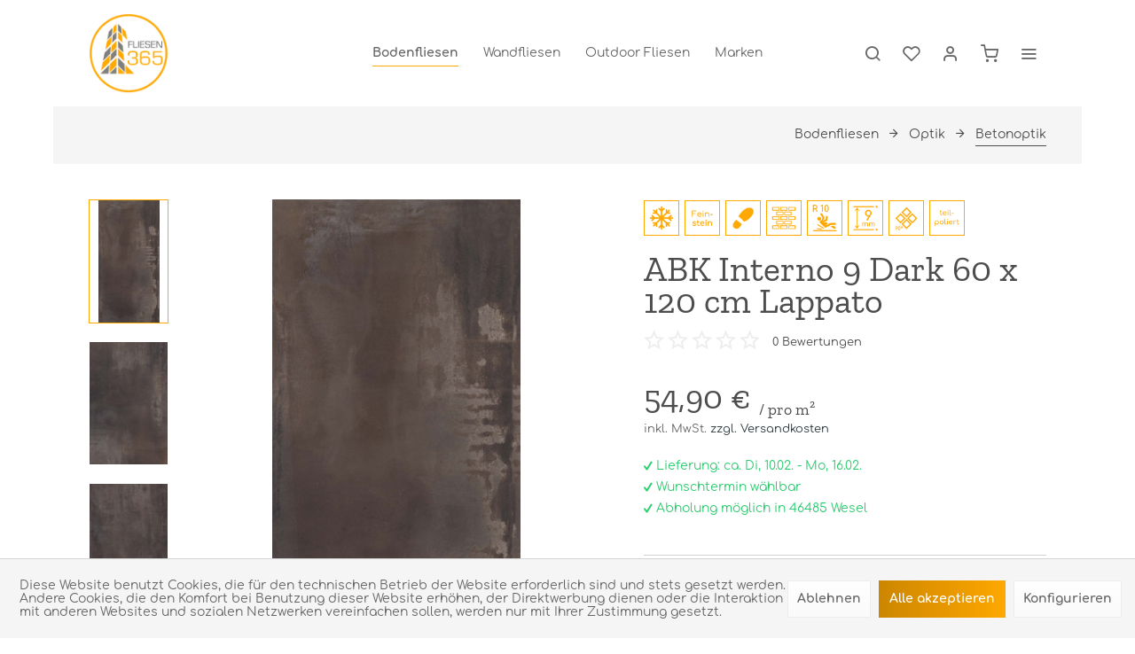

--- FILE ---
content_type: text/html; charset=UTF-8
request_url: https://fliesen365.com/122/abk-interno-9-dark-60-x-120-cm-lappato
body_size: 18869
content:
<!DOCTYPE html> <html class="no-js" lang="de" itemscope="itemscope" itemtype="https://schema.org/WebPage"> <head> <meta charset="utf-8"> <meta name="author" content="" /> <meta name="robots" content="index,follow" /> <meta name="revisit-after" content="15 days" /> <meta name="keywords" content="Interno, Kollektion, Silver), Dune, (Pearl, Hybridfarben, typische, Zement, Harze, Dark), Mud, (Rust, Metalle, oxidierte, Farbtöne, weist, angehauchte, Architekten, industriell, Die" /> <meta name="description" content="Interno 9 ist Architekten und Designern gewidmet, die auf der Suche nach trendigen und hochwertigen Lösungen für die Verkleidung aller Innenflächen, …" /> <meta property="og:type" content="product" /> <meta property="og:site_name" content="Fliesen365 Onlineshop" /> <meta property="og:url" content="https://fliesen365.com/122/abk-interno-9-dark-60-x-120-cm-lappato" /> <meta property="og:title" content="ABK Interno 9 Dark 60 x 120 cm Lappato" /> <meta property="og:description" content="Interno 9 ist Architekten und Designern gewidmet, die auf der Suche nach trendigen und hochwertigen Lösungen für die Verkleidung aller Innenflächen,…" /> <meta property="og:image" content="https://fliesen365.com/media/image/e6/f3/ce/DARK-60X120_01newQTxvCteHlp.jpg" /> <meta property="product:brand" content="ABK" /> <meta property="product:price" content="79,06" /> <meta property="product:product_link" content="https://fliesen365.com/122/abk-interno-9-dark-60-x-120-cm-lappato" /> <meta name="twitter:card" content="product" /> <meta name="twitter:site" content="Fliesen365 Onlineshop" /> <meta name="twitter:title" content="ABK Interno 9 Dark 60 x 120 cm Lappato" /> <meta name="twitter:description" content="Interno 9 ist Architekten und Designern gewidmet, die auf der Suche nach trendigen und hochwertigen Lösungen für die Verkleidung aller Innenflächen,…" /> <meta name="twitter:image" content="https://fliesen365.com/media/image/e6/f3/ce/DARK-60X120_01newQTxvCteHlp.jpg" /> <meta itemprop="copyrightHolder" content="Fliesen365 Onlineshop" /> <meta itemprop="copyrightYear" content="2014" /> <meta itemprop="isFamilyFriendly" content="True" /> <meta itemprop="image" content="https://fliesen365.com/media/image/6a/18/0b/logo.png" /> <meta name="viewport" content="width=device-width, initial-scale=1.0"> <meta name="mobile-web-app-capable" content="yes"> <meta name="apple-mobile-web-app-title" content="Fliesen365 Onlineshop"> <meta name="apple-mobile-web-app-capable" content="yes"> <meta name="apple-mobile-web-app-status-bar-style" content="default"> <link rel="apple-touch-icon-precomposed" href="https://fliesen365.com/media/image/0f/e6/97/logo180x180.png"> <link rel="shortcut icon" href="https://fliesen365.com/media/image/50/46/f9/logo150x150.png"> <meta name="msapplication-navbutton-color" content="#2E393F" /> <meta name="application-name" content="Fliesen365 Onlineshop" /> <meta name="msapplication-starturl" content="https://fliesen365.com/" /> <meta name="msapplication-window" content="width=1024;height=768" /> <meta name="msapplication-TileImage" content="https://fliesen365.com/media/image/50/46/f9/logo150x150.png"> <meta name="msapplication-TileColor" content="#2E393F"> <meta name="theme-color" content="#2E393F" /> <link rel="canonical" href="https://fliesen365.com/122/abk-interno-9-dark-60-x-120-cm-lappato" /> <title itemprop="name"> ABK Interno 9 Dark 60 x 120 cm Lappato | Betonoptik | Optik | Bodenfliesen | Fliesen365 Onlineshop</title> <link href="/web/cache/1765167808_05ce8bd9b5ebf075a44b9256841af360.css" media="all" rel="stylesheet" type="text/css" /> <style> .is--ctl-listing .header--wrap:before { } .is--ctl-detail .header--wrap:before { background-image: url(/); } .is--ctl-blog .header--wrap:before { background-image: url(/); } </style> <script>
dataLayer = window.dataLayer || []; dataLayer.push({"pageTitle":"ABK Interno 9 Dark 60 x 120 cm Lappato | Betonoptik | Optik | Bodenfliesen | Fliesen365 Onlineshop","pageCategory":"Detail","pageSubCategory":"","pageCategoryID":6,"productCategoryPath":"","pageSubCategoryID":"","pageCountryCode":"de_DE","pageLanguageCode":"de","pageVersion":1,"pageTestVariation":"1","pageValue":1,"pageAttributes":"1","productID":122,"productStyleID":"","productEAN":"","productName":"ABK Interno 9 Dark 60 x 120 cm Lappato","productPrice":"79.06","productCategory":null,"productCurrency":"EUR","productColor":"","productRealColor":"","productSku":"10117"});
dataLayer.push (
{"ecommerce":{"currencyCode":"EUR","detail":{"products":[{"name":"ABK Interno 9 Dark 60 x 120 cm Lappato","id":"10117","price":79.06,"brand":"ABK","category":"Betonoptik"}]},"impressions":[]}}
);
</script> <script>(function(w,d,s,l,i){w[l]=w[l]||[];w[l].push({'gtm.start':
new Date().getTime(),event:'gtm.js'});var f=d.getElementsByTagName(s)[0],
j=d.createElement(s),dl=l!='dataLayer'?'&l='+l:'';j.async=true;j.src=
'https://www.googletagmanager.com/gtm.js?id='+i+dl;f.parentNode.insertBefore(j,f);
})(window,document,'script','dataLayer','GTM-NQWBDJC');</script> </head> <body class="is--ctl-detail is--act-index is--one-line has--offcanvas-l is--logo-left categories--center tooltip--left gtm-enhanced-ecommerce-active " >  <noscript> <iframe src="https://www.googletagmanager.com/ns.html?id=GTM-NQWBDJC" height="0" width="0" style="display:none;visibility:hidden"> </iframe> </noscript>  <div class="page-wrap"> <noscript class="noscript-main"> <div class="alert is--warning"> <div class="alert--icon"> <i class="icon--element icon--warning"></i> </div> <div class="alert--content"> Um Fliesen365&#x20;Onlineshop in vollem Umfang nutzen zu k&ouml;nnen, empfehlen wir Ihnen Javascript in Ihrem Browser zu aktiveren. </div> </div> </noscript> <div class="top-bar--offcanvas off-canvas is--right"> <div class="offcanvas--wrapper"> <div class="buttons--off-canvas"> <a href="#" title="Fenster schließen" class="close--off-canvas"> <i class="icon--arrow-left"></i> Fenster schließen </a> </div> <div class="top-bar offcanvas--content"> <div class="container block-group"> <div class="top-bar--marketing"> </div> <nav class="top-bar--navigation" role="menubar">   <ul class="service--list is--rounded" role="menu"> <li class="service--entry" role="menuitem"> <a class="service--link" href="javascript:openCookieConsentManager()" title="Cookie-Einstellungen" > Cookie-Einstellungen </a> </li> <li class="service--entry" role="menuitem"> <a class="service--link" href="https://fliesen365.com/icons-informationsdatenblatt" title="Icons-Informationsdatenblatt" > Icons-Informationsdatenblatt </a> </li> <li class="service--entry" role="menuitem"> <a class="service--link" href="https://fliesen365.com/kataloge" title="Kataloge" > Kataloge </a> </li> <li class="service--entry" role="menuitem"> <a class="service--link" href="https://fliesen365.com/kontaktformular" title="Kontakt" target="_self"> Kontakt </a> </li> <li class="service--entry" role="menuitem"> <a class="service--link" href="https://fliesen365.com/musterbestellungen" title="Musterbestellungen" > Musterbestellungen </a> </li> <li class="service--entry" role="menuitem"> <a class="service--link" href="https://fliesen365.com/versand-und-zahlungsbedingungen" title="Versand und Zahlungsbedingungen" > Versand und Zahlungsbedingungen </a> </li> <li class="service--entry" role="menuitem"> <a class="service--link" href="https://fliesen365.com/widerrufsrecht" title="Widerrufsrecht" > Widerrufsrecht </a> </li> <li class="service--entry" role="menuitem"> <a class="service--link" href="https://fliesen365.com/agb" title="AGB" > AGB </a> </li> <li class="service--entry" role="menuitem"> <a class="service--link" href="https://fliesen365.com/datenschutz" title="Datenschutz" > Datenschutz </a> </li> <li class="service--entry" role="menuitem"> <a class="service--link" href="https://fliesen365.com/impressum" title="Impressum" > Impressum </a> </li> </ul> </nav> </div> </div> <div class="top-bar--login-register block" role="menuitem"> <a href="https://fliesen365.com/account" title="Registrieren" class="navigation--entry register--text account--entry"> Registrieren </a> <span>oder</span> <a href="https://fliesen365.com/account" title="Anmelden" class="navigation--entry login--text account--entry"> Anmelden </a> </div> </div> </div> <div class="header--wrap has--transition " data-sticky-header="true" data-offset="true"> <div class="header-wrap--inner"> <header class="header-main"> <div class="header--main-wrap"> <div class="container header--navigation"> <div class="logo-main block-group" role="banner"> <div class="logo--shop block"> <a class="logo--link" href="https://fliesen365.com/" title="Fliesen365 Onlineshop - zur Startseite wechseln"> <picture> <source srcset="https://fliesen365.com/media/image/6a/18/0b/logo.png" media="(min-width: 78.75em)"> <source srcset="https://fliesen365.com/media/image/6a/18/0b/logo.png" media="(min-width: 64em)"> <source srcset="https://fliesen365.com/media/image/6a/18/0b/logo.png" media="(min-width: 48em)"> <img srcset="https://fliesen365.com/media/image/6a/18/0b/logo.png" alt="Fliesen365 Onlineshop - zur Startseite wechseln" /> </picture> </a> </div> </div> <nav class="navigation-main is--full-width headline--hidden"> <div class="container" data-menu-scroller="true" data-listSelector=".navigation--list.container" data-viewPortSelector=".navigation--list-wrapper"> <div class="navigation--list-wrapper"> <ul class="navigation--list container" role="menubar" itemscope="itemscope" itemtype="https://schema.org/SiteNavigationElement"> <li class="navigation--entry is--active hover--effect-13" role="menuitem"> <a class="navigation--link is--active" data-hover="Bodenfliesen" href="https://fliesen365.com/bodenfliesen/" title="Bodenfliesen" itemprop="url"> <span data-hover="Bodenfliesen" itemprop="name">Bodenfliesen</span> </a> </li> <li class="navigation--entry hover--effect-13" role="menuitem"> <a class="navigation--link" data-hover="Wandfliesen" href="https://fliesen365.com/wandfliesen/" title="Wandfliesen" itemprop="url"> <span data-hover="Wandfliesen" itemprop="name">Wandfliesen</span> </a> </li> <li class="navigation--entry hover--effect-13" role="menuitem"> <a class="navigation--link" data-hover="Outdoor Fliesen" href="https://fliesen365.com/outdoor-fliesen/" title="Outdoor Fliesen" itemprop="url"> <span data-hover="Outdoor Fliesen" itemprop="name">Outdoor Fliesen</span> </a> </li> <li class="navigation--entry hover--effect-13" role="menuitem"> <a class="navigation--link" data-hover="Marken" href="https://fliesen365.com/marken/" title="Marken" itemprop="url"> <span data-hover="Marken" itemprop="name">Marken</span> </a> </li> </ul> </div> <div class="crevia-advanced-menu" data-crevia-advanced-menu="true" data-hoverDelay="250"> <div class="menu--container"> <div class="content--wrapper"> <div class="menu--content menu--category-navigation is--left"> <div class="menu--list-heading">Bodenfliesen</div> <ul class="menu--list"> <li class="menu--list-item" data-category-id="5"> <a href="https://fliesen365.com/bodenfliesen/optik/" class="menu--list-item-link" title="Optik">Optik</a> <i class="icon--arrow-right"></i> </li> <li class="menu--list-item" data-category-id="10"> <a href="https://fliesen365.com/bodenfliesen/oberflaeche/" class="menu--list-item-link" title="Oberfläche">Oberfläche</a> <i class="icon--arrow-right"></i> </li> <li class="menu--list-item" data-category-id="16"> <a href="https://fliesen365.com/bodenfliesen/farben/" class="menu--list-item-link" title="Farben">Farben</a> <i class="icon--arrow-right"></i> </li> <li class="menu--list-item" data-category-id="22"> <a href="https://fliesen365.com/bodenfliesen/groesse/" class="menu--list-item-link" title="Größe">Größe</a> <i class="icon--arrow-right"></i> </li> <li class="menu--list-item is--view-all"> <a href="https://fliesen365.com/bodenfliesen/" class="menu--list-item-link" title="Bodenfliesen"> Alle anzeigen </a> <i class="icon--arrow-right"></i> </li> </ul> </div> <div class="menu--content menu--category-teaser-preview is--right"> <div class="menu--teaser-list is--main-teaser"> <div class="menu--teaser-list-item" style="background-image: url(https://fliesen365.com/media/image/66/65/8c/Alpes-raw-Sand-rett-60x120_02.jpg);"> <div class="main-teaser--content"> <div class="teaser--headline">Bodenfliesen</div> <div class="teaser--text"> Bodenfliesen als Bodenbelag sind eine ausgezeichnete Wahl. Besonders in der heutigen modernen Zeit, wo Fußbodenheizung unumgänglich geworden ist.... </div> </div> </div> </div> <div class="menu--teaser-list" data-category-id="5"> <div class="menu--teaser-list-item"> <ul class="menu--list"> <li class="menu--list-item"> <a href="https://fliesen365.com/bodenfliesen/optik/betonoptik/" class="menu--list-item-link" title="Betonoptik"> <span>Betonoptik</span> </a> </li> <li class="menu--list-item"> <a href="https://fliesen365.com/bodenfliesen/optik/marmoroptik/" class="menu--list-item-link" title="Marmoroptik"> <span>Marmoroptik</span> </a> </li> <li class="menu--list-item"> <a href="https://fliesen365.com/bodenfliesen/optik/holzoptik/" class="menu--list-item-link" title="Holzoptik"> <span>Holzoptik</span> </a> </li> <li class="menu--list-item"> <a href="https://fliesen365.com/bodenfliesen/optik/patchworkoptik/" class="menu--list-item-link" title="Patchworkoptik"> <span>Patchworkoptik</span> </a> </li> <li class="menu--list-item is--view-all"> <a href="https://fliesen365.com/bodenfliesen/optik/" class="menu--list-item-link" title="Optik"> <span>Alle anzeigen</span> </a> </li> </ul> </div> </div> <div class="menu--teaser-list" data-category-id="10"> <div class="menu--teaser-list-item"> <ul class="menu--list"> <li class="menu--list-item"> <a href="https://fliesen365.com/bodenfliesen/oberflaeche/matt/" class="menu--list-item-link" title="Matt"> <span>Matt</span> </a> </li> <li class="menu--list-item"> <a href="https://fliesen365.com/bodenfliesen/oberflaeche/seidenmatt/" class="menu--list-item-link" title="Seidenmatt"> <span>Seidenmatt</span> </a> </li> <li class="menu--list-item"> <a href="https://fliesen365.com/bodenfliesen/oberflaeche/teilpoliert/" class="menu--list-item-link" title="Teilpoliert"> <span>Teilpoliert</span> </a> </li> <li class="menu--list-item"> <a href="https://fliesen365.com/bodenfliesen/oberflaeche/hochglanz/" class="menu--list-item-link" title="Hochglanz"> <span>Hochglanz</span> </a> </li> <li class="menu--list-item"> <a href="https://fliesen365.com/bodenfliesen/oberflaeche/superhochglanz/" class="menu--list-item-link" title="Superhochglanz"> <span>Superhochglanz</span> </a> </li> <li class="menu--list-item is--view-all"> <a href="https://fliesen365.com/bodenfliesen/oberflaeche/" class="menu--list-item-link" title="Oberfläche"> <span>Alle anzeigen</span> </a> </li> </ul> </div> </div> <div class="menu--teaser-list" data-category-id="16"> <div class="menu--teaser-list-item"> <ul class="menu--list"> <li class="menu--list-item"> <a href="https://fliesen365.com/bodenfliesen/farben/weiss/" class="menu--list-item-link" title="Weiß"> <span>Weiß</span> </a> </li> <li class="menu--list-item"> <a href="https://fliesen365.com/bodenfliesen/farben/grau/" class="menu--list-item-link" title="Grau"> <span>Grau</span> </a> </li> <li class="menu--list-item"> <a href="https://fliesen365.com/bodenfliesen/farben/schwarz/" class="menu--list-item-link" title="Schwarz"> <span>Schwarz</span> </a> </li> <li class="menu--list-item"> <a href="https://fliesen365.com/bodenfliesen/farben/beige/" class="menu--list-item-link" title="Beige"> <span>Beige</span> </a> </li> <li class="menu--list-item"> <a href="https://fliesen365.com/bodenfliesen/farben/braun/" class="menu--list-item-link" title="Braun"> <span>Braun</span> </a> </li> <li class="menu--list-item is--view-all"> <a href="https://fliesen365.com/bodenfliesen/farben/" class="menu--list-item-link" title="Farben"> <span>Alle anzeigen</span> </a> </li> </ul> </div> </div> <div class="menu--teaser-list" data-category-id="22"> <div class="menu--teaser-list-item"> <ul class="menu--list"> <li class="menu--list-item"> <a href="https://fliesen365.com/bodenfliesen/groesse/30-x-60-cm/" class="menu--list-item-link" title="30 x 60 cm"> <span>30 x 60 cm</span> </a> </li> <li class="menu--list-item"> <a href="https://fliesen365.com/bodenfliesen/groesse/60-x-60-cm/" class="menu--list-item-link" title="60 x 60 cm"> <span>60 x 60 cm</span> </a> </li> <li class="menu--list-item"> <a href="https://fliesen365.com/bodenfliesen/groesse/60-x-120-cm/" class="menu--list-item-link" title="60 x 120 cm"> <span>60 x 120 cm</span> </a> </li> <li class="menu--list-item"> <a href="https://fliesen365.com/bodenfliesen/groesse/120-x-120-cm/" class="menu--list-item-link" title="120 x 120 cm"> <span>120 x 120 cm</span> </a> </li> <li class="menu--list-item"> <a href="https://fliesen365.com/bodenfliesen/groesse/80-x-160-cm/" class="menu--list-item-link" title="80 x 160 cm"> <span>80 x 160 cm</span> </a> </li> <li class="menu--list-item is--view-all"> <a href="https://fliesen365.com/bodenfliesen/groesse/" class="menu--list-item-link" title="Größe"> <span>Alle anzeigen</span> </a> </li> </ul> </div> </div> </div> </div> </div> <div class="menu--container"> <div class="content--wrapper"> <div class="menu--content menu--category-navigation is--left"> <div class="menu--list-heading">Wandfliesen</div> <ul class="menu--list"> <li class="menu--list-item" data-category-id="76"> <span class="menu--new-item">NEU</span> <a href="https://fliesen365.com/wandfliesen/riemchen/" class="menu--list-item-link" title="Riemchen">Riemchen</a> <i class="icon--arrow-right"></i> </li> <li class="menu--list-item" data-category-id="75"> <span class="menu--new-item">NEU</span> <a href="https://fliesen365.com/wandfliesen/bordueren/" class="menu--list-item-link" title="Bordüren">Bordüren</a> <i class="icon--arrow-right"></i> </li> <li class="menu--list-item" data-category-id="30"> <a href="https://fliesen365.com/wandfliesen/optik/" class="menu--list-item-link" title="Optik">Optik</a> <i class="icon--arrow-right"></i> </li> <li class="menu--list-item" data-category-id="36"> <a href="https://fliesen365.com/wandfliesen/oberflaeche/" class="menu--list-item-link" title="Oberfläche">Oberfläche</a> <i class="icon--arrow-right"></i> </li> <li class="menu--list-item" data-category-id="42"> <a href="https://fliesen365.com/wandfliesen/farben/" class="menu--list-item-link" title="Farben">Farben</a> <i class="icon--arrow-right"></i> </li> <li class="menu--list-item" data-category-id="48"> <a href="https://fliesen365.com/wandfliesen/groesse/" class="menu--list-item-link" title="Größe">Größe</a> <i class="icon--arrow-right"></i> </li> <li class="menu--list-item is--view-all"> <a href="https://fliesen365.com/wandfliesen/" class="menu--list-item-link" title="Wandfliesen"> Alle anzeigen </a> <i class="icon--arrow-right"></i> </li> </ul> </div> <div class="menu--content menu--category-teaser-preview is--right"> <div class="menu--teaser-list is--main-teaser"> <div class="menu--teaser-list-item" style="background-image: url(https://fliesen365.com/media/image/f3/16/76/STATUARIO-ULTRA-LUX-120X240-120X120-CROSSROAD-CHALK-GREY-160X320.jpg);"> <div class="main-teaser--content"> <div class="teaser--headline">Wandfliesen</div> <div class="teaser--text"> Wandfliesen spielen in Räumen wie der Küche oder dem Badezimmer eine gesonderte Rolle. Sie kommen dort zum Einsatz, da die Wände speziellen... </div> </div> </div> </div> <div class="menu--teaser-list" data-category-id="76"> <div class="menu--teaser-list-item"> <ul class="menu--list"> <li class="menu--list-item is--view-all"> <a href="https://fliesen365.com/wandfliesen/riemchen/" class="menu--list-item-link" title="Riemchen"> <span>Alle anzeigen</span> </a> </li> </ul> </div> </div> <div class="menu--teaser-list" data-category-id="75"> <div class="menu--teaser-list-item"> <ul class="menu--list"> <li class="menu--list-item is--view-all"> <a href="https://fliesen365.com/wandfliesen/bordueren/" class="menu--list-item-link" title="Bordüren"> <span>Alle anzeigen</span> </a> </li> </ul> </div> </div> <div class="menu--teaser-list" data-category-id="30"> <div class="menu--teaser-list-item"> <ul class="menu--list"> <li class="menu--list-item"> <a href="https://fliesen365.com/wandfliesen/optik/klassisch/" class="menu--list-item-link" title="Klassisch"> <span>Klassisch</span> </a> </li> <li class="menu--list-item"> <a href="https://fliesen365.com/wandfliesen/optik/betonoptik/" class="menu--list-item-link" title="Betonoptik"> <span>Betonoptik</span> </a> </li> <li class="menu--list-item"> <a href="https://fliesen365.com/wandfliesen/optik/marmoroptik/" class="menu--list-item-link" title="Marmoroptik"> <span>Marmoroptik</span> </a> </li> <li class="menu--list-item"> <a href="https://fliesen365.com/wandfliesen/optik/holzoptik/" class="menu--list-item-link" title="Holzoptik"> <span>Holzoptik</span> </a> </li> <li class="menu--list-item"> <a href="https://fliesen365.com/wandfliesen/optik/patchworkoptik/" class="menu--list-item-link" title="Patchworkoptik"> <span>Patchworkoptik</span> </a> </li> <li class="menu--list-item is--view-all"> <a href="https://fliesen365.com/wandfliesen/optik/" class="menu--list-item-link" title="Optik"> <span>Alle anzeigen</span> </a> </li> </ul> </div> </div> <div class="menu--teaser-list" data-category-id="36"> <div class="menu--teaser-list-item"> <ul class="menu--list"> <li class="menu--list-item"> <a href="https://fliesen365.com/wandfliesen/oberflaeche/matt/" class="menu--list-item-link" title="Matt"> <span>Matt</span> </a> </li> <li class="menu--list-item"> <a href="https://fliesen365.com/wandfliesen/oberflaeche/seidenmatt/" class="menu--list-item-link" title="Seidenmatt"> <span>Seidenmatt</span> </a> </li> <li class="menu--list-item"> <a href="https://fliesen365.com/wandfliesen/oberflaeche/teilpoliert/" class="menu--list-item-link" title="Teilpoliert"> <span>Teilpoliert</span> </a> </li> <li class="menu--list-item"> <a href="https://fliesen365.com/wandfliesen/oberflaeche/hochglanz/" class="menu--list-item-link" title="Hochglanz"> <span>Hochglanz</span> </a> </li> <li class="menu--list-item"> <a href="https://fliesen365.com/wandfliesen/oberflaeche/superhochglanz/" class="menu--list-item-link" title="Superhochglanz"> <span>Superhochglanz</span> </a> </li> <li class="menu--list-item is--view-all"> <a href="https://fliesen365.com/wandfliesen/oberflaeche/" class="menu--list-item-link" title="Oberfläche"> <span>Alle anzeigen</span> </a> </li> </ul> </div> </div> <div class="menu--teaser-list" data-category-id="42"> <div class="menu--teaser-list-item"> <ul class="menu--list"> <li class="menu--list-item"> <a href="https://fliesen365.com/wandfliesen/farben/weiss/" class="menu--list-item-link" title="Weiß"> <span>Weiß</span> </a> </li> <li class="menu--list-item"> <a href="https://fliesen365.com/wandfliesen/farben/grau/" class="menu--list-item-link" title="Grau"> <span>Grau</span> </a> </li> <li class="menu--list-item"> <a href="https://fliesen365.com/wandfliesen/farben/schwarz/" class="menu--list-item-link" title="Schwarz"> <span>Schwarz</span> </a> </li> <li class="menu--list-item"> <a href="https://fliesen365.com/wandfliesen/farben/beige/" class="menu--list-item-link" title="Beige"> <span>Beige</span> </a> </li> <li class="menu--list-item"> <a href="https://fliesen365.com/wandfliesen/farben/braun/" class="menu--list-item-link" title="Braun"> <span>Braun</span> </a> </li> <li class="menu--list-item is--view-all"> <a href="https://fliesen365.com/wandfliesen/farben/" class="menu--list-item-link" title="Farben"> <span>Alle anzeigen</span> </a> </li> </ul> </div> </div> <div class="menu--teaser-list" data-category-id="48"> <div class="menu--teaser-list-item"> <ul class="menu--list"> <li class="menu--list-item"> <a href="https://fliesen365.com/wandfliesen/groesse/20-x-20-cm/" class="menu--list-item-link" title="20 x 20 cm"> <span>20 x 20 cm</span> </a> </li> <li class="menu--list-item"> <a href="https://fliesen365.com/wandfliesen/groesse/30-x-60-cm/" class="menu--list-item-link" title="30 x 60 cm"> <span>30 x 60 cm</span> </a> </li> <li class="menu--list-item"> <a href="https://fliesen365.com/wandfliesen/groesse/60-x-60-cm/" class="menu--list-item-link" title="60 x 60 cm"> <span>60 x 60 cm</span> </a> </li> <li class="menu--list-item"> <a href="https://fliesen365.com/wandfliesen/groesse/80-x-80-cm/" class="menu--list-item-link" title="80 x 80 cm"> <span>80 x 80 cm</span> </a> </li> <li class="menu--list-item"> <a href="https://fliesen365.com/wandfliesen/groesse/60-x-120-cm/" class="menu--list-item-link" title="60 x 120 cm"> <span>60 x 120 cm</span> </a> </li> <li class="menu--list-item is--view-all"> <a href="https://fliesen365.com/wandfliesen/groesse/" class="menu--list-item-link" title="Größe"> <span>Alle anzeigen</span> </a> </li> </ul> </div> </div> </div> </div> </div> <div class="menu--container"> <div class="content--wrapper"> <div class="menu--content menu--category-navigation is--left"> <div class="menu--list-heading">Outdoor Fliesen</div> <ul class="menu--list"> <li class="menu--list-item" data-category-id="56"> <a href="https://fliesen365.com/outdoor-fliesen/optik/" class="menu--list-item-link" title="Optik">Optik</a> <i class="icon--arrow-right"></i> </li> <li class="menu--list-item" data-category-id="59"> <a href="https://fliesen365.com/outdoor-fliesen/farben/" class="menu--list-item-link" title="Farben">Farben</a> <i class="icon--arrow-right"></i> </li> <li class="menu--list-item" data-category-id="65"> <a href="https://fliesen365.com/outdoor-fliesen/groesse/" class="menu--list-item-link" title="Größe">Größe</a> <i class="icon--arrow-right"></i> </li> <li class="menu--list-item is--view-all"> <a href="https://fliesen365.com/outdoor-fliesen/" class="menu--list-item-link" title="Outdoor Fliesen"> Alle anzeigen </a> <i class="icon--arrow-right"></i> </li> </ul> </div> <div class="menu--content menu--category-teaser-preview is--right"> <div class="menu--teaser-list is--main-teaser"> <div class="menu--teaser-list-item" style="background-image: url(https://fliesen365.com/media/image/06/fa/32/AM_TRACK_75X75_BEIGE_ANTISLIP_75X75_OXIDO_75X75-0.jpg);"> <div class="main-teaser--content"> <div class="teaser--headline">Outdoor Fliesen</div> <div class="teaser--text"> Outdoor-Fliesen gewinnen immer mehr Popularität und bieten gegenüber den ausgedienten Pflastersteinen einen viel moderneren Look für jede Art von... </div> </div> </div> </div> <div class="menu--teaser-list" data-category-id="56"> <div class="menu--teaser-list-item"> <ul class="menu--list"> <li class="menu--list-item"> <a href="https://fliesen365.com/outdoor-fliesen/optik/betonoptik/" class="menu--list-item-link" title="Betonoptik"> <span>Betonoptik</span> </a> </li> <li class="menu--list-item"> <a href="https://fliesen365.com/outdoor-fliesen/optik/holzoptik/" class="menu--list-item-link" title="Holzoptik"> <span>Holzoptik</span> </a> </li> <li class="menu--list-item is--view-all"> <a href="https://fliesen365.com/outdoor-fliesen/optik/" class="menu--list-item-link" title="Optik"> <span>Alle anzeigen</span> </a> </li> </ul> </div> </div> <div class="menu--teaser-list" data-category-id="59"> <div class="menu--teaser-list-item"> <ul class="menu--list"> <li class="menu--list-item"> <a href="https://fliesen365.com/outdoor-fliesen/farben/weiss/" class="menu--list-item-link" title="Weiß"> <span>Weiß</span> </a> </li> <li class="menu--list-item"> <a href="https://fliesen365.com/outdoor-fliesen/farben/grau/" class="menu--list-item-link" title="Grau"> <span>Grau</span> </a> </li> <li class="menu--list-item"> <a href="https://fliesen365.com/outdoor-fliesen/farben/schwarz/" class="menu--list-item-link" title="Schwarz"> <span>Schwarz</span> </a> </li> <li class="menu--list-item"> <a href="https://fliesen365.com/outdoor-fliesen/farben/beige/" class="menu--list-item-link" title="Beige"> <span>Beige</span> </a> </li> <li class="menu--list-item"> <a href="https://fliesen365.com/outdoor-fliesen/farben/braun/" class="menu--list-item-link" title="Braun"> <span>Braun</span> </a> </li> <li class="menu--list-item is--view-all"> <a href="https://fliesen365.com/outdoor-fliesen/farben/" class="menu--list-item-link" title="Farben"> <span>Alle anzeigen</span> </a> </li> </ul> </div> </div> <div class="menu--teaser-list" data-category-id="65"> <div class="menu--teaser-list-item"> <ul class="menu--list"> <li class="menu--list-item"> <a href="https://fliesen365.com/outdoor-fliesen/groesse/30-x-60-cm/" class="menu--list-item-link" title="30 x 60 cm"> <span>30 x 60 cm</span> </a> </li> <li class="menu--list-item"> <a href="https://fliesen365.com/outdoor-fliesen/groesse/40-x-80-cm/" class="menu--list-item-link" title="40 x 80 cm"> <span>40 x 80 cm</span> </a> </li> <li class="menu--list-item"> <a href="https://fliesen365.com/outdoor-fliesen/groesse/60-x-60-cm/" class="menu--list-item-link" title="60 x 60 cm"> <span>60 x 60 cm</span> </a> </li> <li class="menu--list-item"> <a href="https://fliesen365.com/outdoor-fliesen/groesse/60-x-120-cm/" class="menu--list-item-link" title="60 x 120 cm"> <span>60 x 120 cm</span> </a> </li> <li class="menu--list-item"> <a href="https://fliesen365.com/outdoor-fliesen/groesse/90-x-90-cm/" class="menu--list-item-link" title="90 x 90 cm"> <span>90 x 90 cm</span> </a> </li> <li class="menu--list-item is--view-all"> <a href="https://fliesen365.com/outdoor-fliesen/groesse/" class="menu--list-item-link" title="Größe"> <span>Alle anzeigen</span> </a> </li> </ul> </div> </div> </div> </div> </div> <div class="menu--container"> <div class="content--wrapper"> <div class="menu--content menu--category-navigation is--left"> <div class="menu--list-heading">Marken</div> <ul class="menu--list"> <li class="menu--list-item is--view-all"> <a href="https://fliesen365.com/marken/" class="menu--list-item-link" title="Marken"> Alle anzeigen </a> <i class="icon--arrow-right"></i> </li> </ul> </div> <div class="menu--content menu--category-teaser-preview is--right"> <div class="menu--teaser-list is--main-teaser"> <div class="menu--teaser-list-item" style="background-image: url(https://fliesen365.com/media/image/92/54/31/marken_teaser.jpg);"> </div> </div> </div> </div> </div> </div> </div> </nav> <nav class="shop--navigation block-group"> <ul class="navigation--list block-group" role="menubar"> <li class="navigation--entry entry--menu-left" role="menuitem"> <a class="entry--link entry--trigger btn is--icon-left" href="#offcanvas--left" data-offcanvas="true" data-offCanvasSelector=".sidebar-main"> <i class="icon--menu"></i> <span>Menü</span> </a> </li> <li class="navigation--entry entry--search" role="menuitem" data-search="true" aria-haspopup="true"> <a class="btn entry--link entry--trigger" href="#show-hide--search" title="Suche anzeigen / schließen" data-stratus-tooltip="Suche anzeigen / schließen" data-stratus-tooltip-pos="left"> <i class="icon--search"></i> <span class="search--display">Suchen</span> </a> <a class="entry--link entry--hide" href="#hide--search" title="Suche anzeigen / schließen"> </a> <form action="/search" method="get" class="main-search--form"> <input type="search" name="sSearch" aria-label="Suchbegriff..." class="main-search--field" autocomplete="off" autocapitalize="off" placeholder="Suchbegriff..." maxlength="30" /> <button type="submit" class="main-search--button" aria-label="Suchen"> <i class="icon--search"></i> <span class="main-search--text">Suchen</span> </button> <div class="form--ajax-loader">&nbsp;</div> </form> <div class="main-search--results"></div> </li>  <li class="service--entry navigation--entry entry--notepad" data-stratus-tooltip="Merkzettel" data-stratus-tooltip-pos="left" role="menuitem"> <a href="https://fliesen365.com/note" class="btn is--icon-left entry--link notepad--link" title="Merkzettel"> <i class="icon--heart"></i> <span class="notepad--display"> Merkzettel </span> </a> </li> <li class="navigation--entry entry--account with-slt" data-offcanvas="true" data-offCanvasSelector=".account--dropdown-navigation" data-stratus-tooltip="Mein Konto" data-stratus-tooltip-pos="left" role="menuitem"> <a href="https://fliesen365.com/account" title="Mein Konto" class="btn is--icon-left entry--link account--link"> <i class="icon--account"></i> <span class="account--display"> Mein Konto </span> </a> <div class="account--dropdown-navigation"> <div class="navigation--smartphone"> <div class="entry--close-off-canvas"> <a href="#close-account-menu" class="account--close-off-canvas" title="Menü schließen"> Menü schließen <i class="icon--arrow-right"></i> </a> </div> </div> <div class="account--menu is--rounded is--personalized"> <span class="navigation--headline"> Mein Konto </span> <div class="account--menu-container"> <ul class="sidebar--navigation navigation--list is--level0 show--active-items"> <li class="navigation--entry"> <span class="navigation--signin"> <a href="https://fliesen365.com/account#hide-registration" class="blocked--link btn is--primary navigation--signin-btn" data-collapseTarget="#registration" data-action="close"> Anmelden </a> <span class="navigation--register"> oder <a href="https://fliesen365.com/account#show-registration" class="blocked--link" data-collapseTarget="#registration" data-action="open"> registrieren </a> </span> </span> </li> <li class="navigation--entry"> <a href="https://fliesen365.com/account" title="Übersicht" class="navigation--link"> Übersicht </a> </li> <li class="navigation--entry"> <a href="https://fliesen365.com/account/profile" title="Persönliche Daten" class="navigation--link" rel="nofollow"> Persönliche Daten </a> </li> <li class="navigation--entry"> <a href="https://fliesen365.com/address/index/sidebar/" title="Adressen" class="navigation--link" rel="nofollow"> Adressen </a> </li> <li class="navigation--entry"> <a href="https://fliesen365.com/account/payment" title="Zahlungsarten" class="navigation--link" rel="nofollow"> Zahlungsarten </a> </li> <li class="navigation--entry"> <a href="https://fliesen365.com/account/orders" title="Bestellungen" class="navigation--link" rel="nofollow"> Bestellungen </a> </li> <li class="navigation--entry"> <a href="https://fliesen365.com/note" title="Merkzettel" class="navigation--link" rel="nofollow"> Merkzettel </a> </li> </ul> </div> </div> </div> </li> <li class="navigation--entry entry--cart" data-stratus-tooltip="Warenkorb" data-stratus-tooltip-pos="left" role="menuitem"> <a class="btn is--icon-left cart--link" href="https://fliesen365.com/checkout/cart" title="Warenkorb"> <span class="cart--display"> Warenkorb </span> <span class="badge is--primary cart--quantity is--hidden">0</span> <i class="icon--basket"></i> <span class="cart--amount"> 0,00&nbsp;&euro; * </span> </a> <div class="ajax-loader">&nbsp;</div> </li>  <li class="navigation--entry entry--menu-right entry--topbar" role="menuitem"> <a class="topbar--link entry--link entry--trigger btn is--icon-left" href="#offcanvas--right" data-offcanvas="true" data-offCanvasSelector=".top-bar--offcanvas" data-closeButtonSelector=".close--off-canvas" data-direction="fromRight" data-stratus-tooltip="Mehr" data-stratus-tooltip-pos="left"> <i class="icon--menu"></i> </a> </li> </ul> </nav> </div> </div> </header> </div> <div class="content--breadcrumb-wrap"> <div class="container"> <nav class="content--breadcrumb block"> <ul class="breadcrumb--list" role="menu" itemscope itemtype="https://schema.org/BreadcrumbList"> <li role="menuitem" class="breadcrumb--entry" itemprop="itemListElement" itemscope itemtype="https://schema.org/ListItem"> <a class="breadcrumb--link" href="https://fliesen365.com/bodenfliesen/" title="Bodenfliesen" itemprop="item"> <link itemprop="url" href="https://fliesen365.com/bodenfliesen/" /> <span class="breadcrumb--title" itemprop="name">Bodenfliesen</span> </a> <meta itemprop="position" content="0" /> </li> <li role="none" class="breadcrumb--separator"> <i class="icon--arrow-right"></i> </li> <li role="menuitem" class="breadcrumb--entry" itemprop="itemListElement" itemscope itemtype="https://schema.org/ListItem"> <a class="breadcrumb--link" href="https://fliesen365.com/bodenfliesen/optik/" title="Optik" itemprop="item"> <link itemprop="url" href="https://fliesen365.com/bodenfliesen/optik/" /> <span class="breadcrumb--title" itemprop="name">Optik</span> </a> <meta itemprop="position" content="1" /> </li> <li role="none" class="breadcrumb--separator"> <i class="icon--arrow-right"></i> </li> <li role="menuitem" class="breadcrumb--entry is--active" itemprop="itemListElement" itemscope itemtype="https://schema.org/ListItem"> <a class="breadcrumb--link" href="https://fliesen365.com/bodenfliesen/optik/betonoptik/" title="Betonoptik" itemprop="item"> <link itemprop="url" href="https://fliesen365.com/bodenfliesen/optik/betonoptik/" /> <span class="breadcrumb--title" itemprop="name">Betonoptik</span> </a> <meta itemprop="position" content="2" /> </li> </ul> </nav> </div> </div> <div class="container--ajax-cart" data-collapse-cart="true" data-displayMode="offcanvas"></div> </div> <div class="content--wrap"> <section class="content-main container block-group"> <div class="content-main--inner"> <div id='cookie-consent' class='off-canvas is--left block-transition' data-cookie-consent-manager='true'> <div class='cookie-consent--header cookie-consent--close'> Cookie-Einstellungen <i class="icon--arrow-right"></i> </div> <div class='cookie-consent--description'> Diese Website benutzt Cookies, die für den technischen Betrieb der Website erforderlich sind und stets gesetzt werden. Andere Cookies, die den Komfort bei Benutzung dieser Website erhöhen, der Direktwerbung dienen oder die Interaktion mit anderen Websites und sozialen Netzwerken vereinfachen sollen, werden nur mit Ihrer Zustimmung gesetzt. </div> <div class='cookie-consent--configuration'> <div class='cookie-consent--configuration-header'> <div class='cookie-consent--configuration-header-text'>Konfiguration</div> </div> <div class='cookie-consent--configuration-main'> <div class='cookie-consent--group'> <input type="hidden" class="cookie-consent--group-name" value="technical" /> <label class="cookie-consent--group-state cookie-consent--state-input cookie-consent--required"> <input type="checkbox" name="technical-state" class="cookie-consent--group-state-input" disabled="disabled" checked="checked"/> <span class="cookie-consent--state-input-element"></span> </label> <div class='cookie-consent--group-title' data-collapse-panel='true' data-contentSiblingSelector=".cookie-consent--group-container"> <div class="cookie-consent--group-title-label cookie-consent--state-label"> Technisch erforderlich </div> <span class="cookie-consent--group-arrow is-icon--right"> <i class="icon--arrow-right"></i> </span> </div> <div class='cookie-consent--group-container'> <div class='cookie-consent--group-description'> Diese Cookies sind für die Grundfunktionen des Shops notwendig. </div> <div class='cookie-consent--cookies-container'> <div class='cookie-consent--cookie'> <input type="hidden" class="cookie-consent--cookie-name" value="cookieDeclined" /> <label class="cookie-consent--cookie-state cookie-consent--state-input cookie-consent--required"> <input type="checkbox" name="cookieDeclined-state" class="cookie-consent--cookie-state-input" disabled="disabled" checked="checked" /> <span class="cookie-consent--state-input-element"></span> </label> <div class='cookie--label cookie-consent--state-label'> "Alle Cookies ablehnen" Cookie </div> </div> <div class='cookie-consent--cookie'> <input type="hidden" class="cookie-consent--cookie-name" value="allowCookie" /> <label class="cookie-consent--cookie-state cookie-consent--state-input cookie-consent--required"> <input type="checkbox" name="allowCookie-state" class="cookie-consent--cookie-state-input" disabled="disabled" checked="checked" /> <span class="cookie-consent--state-input-element"></span> </label> <div class='cookie--label cookie-consent--state-label'> "Alle Cookies annehmen" Cookie </div> </div> <div class='cookie-consent--cookie'> <input type="hidden" class="cookie-consent--cookie-name" value="shop" /> <label class="cookie-consent--cookie-state cookie-consent--state-input cookie-consent--required"> <input type="checkbox" name="shop-state" class="cookie-consent--cookie-state-input" disabled="disabled" checked="checked" /> <span class="cookie-consent--state-input-element"></span> </label> <div class='cookie--label cookie-consent--state-label'> Ausgewählter Shop </div> </div> <div class='cookie-consent--cookie'> <input type="hidden" class="cookie-consent--cookie-name" value="csrf_token" /> <label class="cookie-consent--cookie-state cookie-consent--state-input cookie-consent--required"> <input type="checkbox" name="csrf_token-state" class="cookie-consent--cookie-state-input" disabled="disabled" checked="checked" /> <span class="cookie-consent--state-input-element"></span> </label> <div class='cookie--label cookie-consent--state-label'> CSRF-Token </div> </div> <div class='cookie-consent--cookie'> <input type="hidden" class="cookie-consent--cookie-name" value="cookiePreferences" /> <label class="cookie-consent--cookie-state cookie-consent--state-input cookie-consent--required"> <input type="checkbox" name="cookiePreferences-state" class="cookie-consent--cookie-state-input" disabled="disabled" checked="checked" /> <span class="cookie-consent--state-input-element"></span> </label> <div class='cookie--label cookie-consent--state-label'> Cookie-Einstellungen </div> </div> <div class='cookie-consent--cookie'> <input type="hidden" class="cookie-consent--cookie-name" value="x-cache-context-hash" /> <label class="cookie-consent--cookie-state cookie-consent--state-input cookie-consent--required"> <input type="checkbox" name="x-cache-context-hash-state" class="cookie-consent--cookie-state-input" disabled="disabled" checked="checked" /> <span class="cookie-consent--state-input-element"></span> </label> <div class='cookie--label cookie-consent--state-label'> Individuelle Preise </div> </div> <div class='cookie-consent--cookie'> <input type="hidden" class="cookie-consent--cookie-name" value="slt" /> <label class="cookie-consent--cookie-state cookie-consent--state-input cookie-consent--required"> <input type="checkbox" name="slt-state" class="cookie-consent--cookie-state-input" disabled="disabled" checked="checked" /> <span class="cookie-consent--state-input-element"></span> </label> <div class='cookie--label cookie-consent--state-label'> Kunden-Wiedererkennung </div> </div> <div class='cookie-consent--cookie'> <input type="hidden" class="cookie-consent--cookie-name" value="nocache" /> <label class="cookie-consent--cookie-state cookie-consent--state-input cookie-consent--required"> <input type="checkbox" name="nocache-state" class="cookie-consent--cookie-state-input" disabled="disabled" checked="checked" /> <span class="cookie-consent--state-input-element"></span> </label> <div class='cookie--label cookie-consent--state-label'> Kundenspezifisches Caching </div> </div> <div class='cookie-consent--cookie'> <input type="hidden" class="cookie-consent--cookie-name" value="paypal-cookies" /> <label class="cookie-consent--cookie-state cookie-consent--state-input cookie-consent--required"> <input type="checkbox" name="paypal-cookies-state" class="cookie-consent--cookie-state-input" disabled="disabled" checked="checked" /> <span class="cookie-consent--state-input-element"></span> </label> <div class='cookie--label cookie-consent--state-label'> PayPal-Zahlungen </div> </div> <div class='cookie-consent--cookie'> <input type="hidden" class="cookie-consent--cookie-name" value="session" /> <label class="cookie-consent--cookie-state cookie-consent--state-input cookie-consent--required"> <input type="checkbox" name="session-state" class="cookie-consent--cookie-state-input" disabled="disabled" checked="checked" /> <span class="cookie-consent--state-input-element"></span> </label> <div class='cookie--label cookie-consent--state-label'> Session </div> </div> <div class='cookie-consent--cookie'> <input type="hidden" class="cookie-consent--cookie-name" value="currency" /> <label class="cookie-consent--cookie-state cookie-consent--state-input cookie-consent--required"> <input type="checkbox" name="currency-state" class="cookie-consent--cookie-state-input" disabled="disabled" checked="checked" /> <span class="cookie-consent--state-input-element"></span> </label> <div class='cookie--label cookie-consent--state-label'> Währungswechsel </div> </div> </div> </div> </div> <div class='cookie-consent--group'> <input type="hidden" class="cookie-consent--group-name" value="comfort" /> <label class="cookie-consent--group-state cookie-consent--state-input"> <input type="checkbox" name="comfort-state" class="cookie-consent--group-state-input"/> <span class="cookie-consent--state-input-element"></span> </label> <div class='cookie-consent--group-title' data-collapse-panel='true' data-contentSiblingSelector=".cookie-consent--group-container"> <div class="cookie-consent--group-title-label cookie-consent--state-label"> Komfortfunktionen </div> <span class="cookie-consent--group-arrow is-icon--right"> <i class="icon--arrow-right"></i> </span> </div> <div class='cookie-consent--group-container'> <div class='cookie-consent--group-description'> Diese Cookies werden genutzt um das Einkaufserlebnis noch ansprechender zu gestalten, beispielsweise für die Wiedererkennung des Besuchers. </div> <div class='cookie-consent--cookies-container'> <div class='cookie-consent--cookie'> <input type="hidden" class="cookie-consent--cookie-name" value="sUniqueID" /> <label class="cookie-consent--cookie-state cookie-consent--state-input"> <input type="checkbox" name="sUniqueID-state" class="cookie-consent--cookie-state-input" /> <span class="cookie-consent--state-input-element"></span> </label> <div class='cookie--label cookie-consent--state-label'> Merkzettel </div> </div> </div> </div> </div> <div class='cookie-consent--group'> <input type="hidden" class="cookie-consent--group-name" value="statistics" /> <label class="cookie-consent--group-state cookie-consent--state-input"> <input type="checkbox" name="statistics-state" class="cookie-consent--group-state-input"/> <span class="cookie-consent--state-input-element"></span> </label> <div class='cookie-consent--group-title' data-collapse-panel='true' data-contentSiblingSelector=".cookie-consent--group-container"> <div class="cookie-consent--group-title-label cookie-consent--state-label"> Statistik & Tracking </div> <span class="cookie-consent--group-arrow is-icon--right"> <i class="icon--arrow-right"></i> </span> </div> <div class='cookie-consent--group-container'> <div class='cookie-consent--cookies-container'> <div class='cookie-consent--cookie'> <input type="hidden" class="cookie-consent--cookie-name" value="x-ua-device" /> <label class="cookie-consent--cookie-state cookie-consent--state-input"> <input type="checkbox" name="x-ua-device-state" class="cookie-consent--cookie-state-input" /> <span class="cookie-consent--state-input-element"></span> </label> <div class='cookie--label cookie-consent--state-label'> Endgeräteerkennung </div> </div> <div class='cookie-consent--cookie'> <input type="hidden" class="cookie-consent--cookie-name" value="dtgsAllowGtmTracking" /> <label class="cookie-consent--cookie-state cookie-consent--state-input"> <input type="checkbox" name="dtgsAllowGtmTracking-state" class="cookie-consent--cookie-state-input" /> <span class="cookie-consent--state-input-element"></span> </label> <div class='cookie--label cookie-consent--state-label'> Kauf- und Surfverhalten mit Google Tag Manager </div> </div> <div class='cookie-consent--cookie'> <input type="hidden" class="cookie-consent--cookie-name" value="partner" /> <label class="cookie-consent--cookie-state cookie-consent--state-input"> <input type="checkbox" name="partner-state" class="cookie-consent--cookie-state-input" /> <span class="cookie-consent--state-input-element"></span> </label> <div class='cookie--label cookie-consent--state-label'> Partnerprogramm </div> </div> </div> </div> </div> </div> </div> <div class="cookie-consent--save"> <input class="cookie-consent--save-button btn is--primary" type="button" value="Einstellungen speichern" /> </div> </div> <aside class="sidebar-main off-canvas"> <div class="navigation--smartphone"> <ul class="navigation--list "> <li class="navigation--entry entry--close-off-canvas"> <a href="#close-categories-menu" title="Menü schließen" class="navigation--link"> Menü schließen <i class="icon--arrow-right"></i> </a> </li> </ul> <div class="mobile--switches">   </div> </div> <div class="sidebar--categories-wrapper" data-subcategory-nav="true" data-mainCategoryId="3" data-categoryId="6" data-fetchUrl="/widgets/listing/getCategory/categoryId/6"> <div class="categories--headline navigation--headline"> Kategorien </div> <div class="sidebar--categories-navigation"> <ul class="sidebar--navigation categories--navigation navigation--list is--drop-down is--level0 is--rounded" role="menu"> <li class="navigation--entry is--active has--sub-categories has--sub-children" role="menuitem"> <a class="navigation--link is--active has--sub-categories link--go-forward" href="https://fliesen365.com/bodenfliesen/" data-categoryId="4" data-fetchUrl="/widgets/listing/getCategory/categoryId/4" title="Bodenfliesen" > Bodenfliesen <span class="is--icon-right"> <i class="icon--arrow-right"></i> </span> </a> <ul class="sidebar--navigation categories--navigation navigation--list is--level1 is--rounded" role="menu"> <li class="navigation--entry is--active has--sub-categories has--sub-children" role="menuitem"> <a class="navigation--link is--active has--sub-categories link--go-forward" href="https://fliesen365.com/bodenfliesen/optik/" data-categoryId="5" data-fetchUrl="/widgets/listing/getCategory/categoryId/5" title="Optik" > Optik <span class="is--icon-right"> <i class="icon--arrow-right"></i> </span> </a> <ul class="sidebar--navigation categories--navigation navigation--list is--level2 navigation--level-high is--rounded" role="menu"> <li class="navigation--entry is--active" role="menuitem"> <a class="navigation--link is--active" href="https://fliesen365.com/bodenfliesen/optik/betonoptik/" data-categoryId="6" data-fetchUrl="/widgets/listing/getCategory/categoryId/6" title="Betonoptik" > Betonoptik </a> </li> <li class="navigation--entry" role="menuitem"> <a class="navigation--link" href="https://fliesen365.com/bodenfliesen/optik/marmoroptik/" data-categoryId="7" data-fetchUrl="/widgets/listing/getCategory/categoryId/7" title="Marmoroptik" > Marmoroptik </a> </li> <li class="navigation--entry" role="menuitem"> <a class="navigation--link" href="https://fliesen365.com/bodenfliesen/optik/holzoptik/" data-categoryId="8" data-fetchUrl="/widgets/listing/getCategory/categoryId/8" title="Holzoptik" > Holzoptik </a> </li> <li class="navigation--entry" role="menuitem"> <a class="navigation--link" href="https://fliesen365.com/bodenfliesen/optik/patchworkoptik/" data-categoryId="9" data-fetchUrl="/widgets/listing/getCategory/categoryId/9" title="Patchworkoptik" > Patchworkoptik </a> </li> </ul> </li> <li class="navigation--entry has--sub-children" role="menuitem"> <a class="navigation--link link--go-forward" href="https://fliesen365.com/bodenfliesen/oberflaeche/" data-categoryId="10" data-fetchUrl="/widgets/listing/getCategory/categoryId/10" title="Oberfläche" > Oberfläche <span class="is--icon-right"> <i class="icon--arrow-right"></i> </span> </a> </li> <li class="navigation--entry has--sub-children" role="menuitem"> <a class="navigation--link link--go-forward" href="https://fliesen365.com/bodenfliesen/farben/" data-categoryId="16" data-fetchUrl="/widgets/listing/getCategory/categoryId/16" title="Farben" > Farben <span class="is--icon-right"> <i class="icon--arrow-right"></i> </span> </a> </li> <li class="navigation--entry has--sub-children" role="menuitem"> <a class="navigation--link link--go-forward" href="https://fliesen365.com/bodenfliesen/groesse/" data-categoryId="22" data-fetchUrl="/widgets/listing/getCategory/categoryId/22" title="Größe" > Größe <span class="is--icon-right"> <i class="icon--arrow-right"></i> </span> </a> </li> </ul> </li> <li class="navigation--entry has--sub-children" role="menuitem"> <a class="navigation--link link--go-forward" href="https://fliesen365.com/wandfliesen/" data-categoryId="29" data-fetchUrl="/widgets/listing/getCategory/categoryId/29" title="Wandfliesen" > Wandfliesen <span class="is--icon-right"> <i class="icon--arrow-right"></i> </span> </a> </li> <li class="navigation--entry has--sub-children" role="menuitem"> <a class="navigation--link link--go-forward" href="https://fliesen365.com/outdoor-fliesen/" data-categoryId="55" data-fetchUrl="/widgets/listing/getCategory/categoryId/55" title="Outdoor Fliesen" > Outdoor Fliesen <span class="is--icon-right"> <i class="icon--arrow-right"></i> </span> </a> </li> <li class="navigation--entry" role="menuitem"> <a class="navigation--link" href="https://fliesen365.com/marken/" data-categoryId="72" data-fetchUrl="/widgets/listing/getCategory/categoryId/72" title="Marken" > Marken </a> </li> </ul> </div> <div class="shop-sites--container is--rounded"> <div class="shop-sites--headline navigation--headline"> Informationen </div> <ul class="shop-sites--navigation sidebar--navigation navigation--list is--drop-down is--level0" role="menu"> <li class="navigation--entry" role="menuitem"> <a class="navigation--link" href="javascript:openCookieConsentManager()" title="Cookie-Einstellungen" data-categoryId="46" data-fetchUrl="/widgets/listing/getCustomPage/pageId/46" > Cookie-Einstellungen </a> </li> <li class="navigation--entry" role="menuitem"> <a class="navigation--link" href="https://fliesen365.com/icons-informationsdatenblatt" title="Icons-Informationsdatenblatt" data-categoryId="10000" data-fetchUrl="/widgets/listing/getCustomPage/pageId/10000" > Icons-Informationsdatenblatt </a> </li> <li class="navigation--entry" role="menuitem"> <a class="navigation--link" href="https://fliesen365.com/kataloge" title="Kataloge" data-categoryId="10001" data-fetchUrl="/widgets/listing/getCustomPage/pageId/10001" > Kataloge </a> </li> <li class="navigation--entry" role="menuitem"> <a class="navigation--link" href="https://fliesen365.com/kontaktformular" title="Kontakt" data-categoryId="1" data-fetchUrl="/widgets/listing/getCustomPage/pageId/1" target="_self"> Kontakt </a> </li> <li class="navigation--entry" role="menuitem"> <a class="navigation--link" href="https://fliesen365.com/musterbestellungen" title="Musterbestellungen" data-categoryId="9999" data-fetchUrl="/widgets/listing/getCustomPage/pageId/9999" > Musterbestellungen </a> </li> <li class="navigation--entry" role="menuitem"> <a class="navigation--link" href="https://fliesen365.com/versand-und-zahlungsbedingungen" title="Versand und Zahlungsbedingungen" data-categoryId="6" data-fetchUrl="/widgets/listing/getCustomPage/pageId/6" > Versand und Zahlungsbedingungen </a> </li> <li class="navigation--entry" role="menuitem"> <a class="navigation--link" href="https://fliesen365.com/widerrufsrecht" title="Widerrufsrecht" data-categoryId="8" data-fetchUrl="/widgets/listing/getCustomPage/pageId/8" > Widerrufsrecht </a> </li> <li class="navigation--entry" role="menuitem"> <a class="navigation--link" href="https://fliesen365.com/agb" title="AGB" data-categoryId="4" data-fetchUrl="/widgets/listing/getCustomPage/pageId/4" > AGB </a> </li> <li class="navigation--entry" role="menuitem"> <a class="navigation--link" href="https://fliesen365.com/datenschutz" title="Datenschutz" data-categoryId="7" data-fetchUrl="/widgets/listing/getCustomPage/pageId/7" > Datenschutz </a> </li> <li class="navigation--entry" role="menuitem"> <a class="navigation--link" href="https://fliesen365.com/impressum" title="Impressum" data-categoryId="3" data-fetchUrl="/widgets/listing/getCustomPage/pageId/3" > Impressum </a> </li> </ul> </div> <div class="panel is--rounded paypal--sidebar"> <div class="panel--body is--wide paypal--sidebar-inner"> <div data-paypalUnifiedInstallmentsBanner="true" data-ratio="1x1" data-currency="EUR" data-buyerCountry="DE" > </div> </div> </div> </div> </aside> <div class="content--wrapper"> <div class="content product--details" itemscope itemtype="https://schema.org/Product" data-ajax-wishlist="true" data-compare-ajax="true" data-ajax-variants-container="true"> <div class="product--detail-upper block-group"> <div class="product--image-container image-slider" data-image-slider="true" data-image-gallery="true" data-maxZoom="0" data-thumbnails=".image--thumbnails" data-loopSlides="true" > <div class="image--thumbnails image-slider--thumbnails"> <div class="image-slider--thumbnails-slide"> <a href="https://fliesen365.com/media/image/e6/f3/ce/DARK-60X120_01newQTxvCteHlp.jpg" title="Vorschau: ABK Interno 9 Dark 60 x 120 cm Lappato" class="thumbnail--link is--active"> <div class="thumbnail--image use-non-zoom-view" title="Vorschau: ABK Interno 9 Dark 60 x 120 cm Lappato" style="background-image: url('https://fliesen365.com/media/image/ae/21/de/DARK-60X120_01newQTxvCteHlp_200x200.jpg')"> </div> </a> <a href="https://fliesen365.com/media/image/47/d8/d4/DARK-60X120_023WU7W6HGNsLNf.jpg" title="Vorschau: ABK Interno 9 Dark 60 x 120 cm Lappato" class="thumbnail--link"> <div class="thumbnail--image" title="Vorschau: ABK Interno 9 Dark 60 x 120 cm Lappato" style="background-image: url('https://fliesen365.com/media/image/53/2b/74/DARK-60X120_023WU7W6HGNsLNf_200x200.jpg')"> </div> </a> <a href="https://fliesen365.com/media/image/d5/93/f8/DARK-60X120_03dNQEKaW436Nfo.jpg" title="Vorschau: ABK Interno 9 Dark 60 x 120 cm Lappato" class="thumbnail--link"> <div class="thumbnail--image" title="Vorschau: ABK Interno 9 Dark 60 x 120 cm Lappato" style="background-image: url('https://fliesen365.com/media/image/43/65/46/DARK-60X120_03dNQEKaW436Nfo_200x200.jpg')"> </div> </a> </div> </div> <div class="image-slider--container"> <div class="image-slider--slide"> <div class="image--box image-slider--item"> <span class="image--element" data-img-large="https://fliesen365.com/media/image/33/0e/78/DARK-60X120_01newQTxvCteHlp_1280x1280.jpg" data-img-small="https://fliesen365.com/media/image/ae/21/de/DARK-60X120_01newQTxvCteHlp_200x200.jpg" data-img-original="https://fliesen365.com/media/image/e6/f3/ce/DARK-60X120_01newQTxvCteHlp.jpg" data-alt="ABK Interno 9 Dark 60 x 120 cm Lappato"> <span class="image--media"> <img class="use-non-zoom-view" srcset="https://fliesen365.com/media/image/33/0e/78/DARK-60X120_01newQTxvCteHlp_1280x1280.jpg, https://fliesen365.com/media/image/1b/2b/a9/DARK-60X120_01newQTxvCteHlp_1280x1280@2x.jpg 2x" src="https://fliesen365.com/media/image/33/0e/78/DARK-60X120_01newQTxvCteHlp_1280x1280.jpg" alt="ABK Interno 9 Dark 60 x 120 cm Lappato" itemprop="image" /> </span> </span> </div> <div class="image--box image-slider--item"> <span class="image--element" data-img-large="https://fliesen365.com/media/image/af/eb/4e/DARK-60X120_023WU7W6HGNsLNf_1280x1280.jpg" data-img-small="https://fliesen365.com/media/image/53/2b/74/DARK-60X120_023WU7W6HGNsLNf_200x200.jpg" data-img-original="https://fliesen365.com/media/image/47/d8/d4/DARK-60X120_023WU7W6HGNsLNf.jpg" data-alt="ABK Interno 9 Dark 60 x 120 cm Lappato"> <span class="image--media"> <img srcset="https://fliesen365.com/media/image/af/eb/4e/DARK-60X120_023WU7W6HGNsLNf_1280x1280.jpg, https://fliesen365.com/media/image/46/0f/fa/DARK-60X120_023WU7W6HGNsLNf_1280x1280@2x.jpg 2x" alt="ABK Interno 9 Dark 60 x 120 cm Lappato" itemprop="image" /> </span> </span> </div> <div class="image--box image-slider--item"> <span class="image--element" data-img-large="https://fliesen365.com/media/image/8d/c6/a2/DARK-60X120_03dNQEKaW436Nfo_1280x1280.jpg" data-img-small="https://fliesen365.com/media/image/43/65/46/DARK-60X120_03dNQEKaW436Nfo_200x200.jpg" data-img-original="https://fliesen365.com/media/image/d5/93/f8/DARK-60X120_03dNQEKaW436Nfo.jpg" data-alt="ABK Interno 9 Dark 60 x 120 cm Lappato"> <span class="image--media"> <img srcset="https://fliesen365.com/media/image/8d/c6/a2/DARK-60X120_03dNQEKaW436Nfo_1280x1280.jpg, https://fliesen365.com/media/image/4d/5b/34/DARK-60X120_03dNQEKaW436Nfo_1280x1280@2x.jpg 2x" alt="ABK Interno 9 Dark 60 x 120 cm Lappato" itemprop="image" /> </span> </span> </div> </div> </div> <div class="image--dots image-slider--dots panel--dot-nav"> <a href="#" class="dot--link">&nbsp;</a> <a href="#" class="dot--link">&nbsp;</a> <a href="#" class="dot--link">&nbsp;</a> </div> </div> <div class="product--buybox block"> <meta itemprop="brand" content="ABK"/> <meta itemprop="weight" content="29.12 kg"/> <meta itemprop="height" content="0.9 cm"/> <meta itemprop="width" content="60 cm"/> <meta itemprop="depth" content="120 cm"/> <div class="product--info"> <ul class="tile-icon--list"> <li class="tile-icon--entry is--first is--long" data-stratus-tooltip="Frostsichere Fliese" data-stratus-tooltip-pos="top"> <img src="/themes/Frontend/Fliesen/frontend/_public/src/img/tile-icons/frostbestaendig.png" alt="Frostsichere Fliese"> </li> <li class="tile-icon--entry is--long" data-stratus-tooltip="Feinsteinzeug Fliese" data-stratus-tooltip-pos="top"> <img src="/themes/Frontend/Fliesen/frontend/_public/src/img/tile-icons/feinstein.png" alt="Feinsteinzeug Fliese"> </li> <li class="tile-icon--entry" data-stratus-tooltip="Bodenfliese" data-stratus-tooltip-pos="top"> <img src="/themes/Frontend/Fliesen/frontend/_public/src/img/tile-icons/bodenfliese.png" alt="Bodenfliese"> </li> <li class="tile-icon--entry" data-stratus-tooltip="Wandfliese" data-stratus-tooltip-pos="top"> <img src="/themes/Frontend/Fliesen/frontend/_public/src/img/tile-icons/wandfliese.png" alt="Wandfliese"> </li> <li class="tile-icon--entry is--long" data-stratus-tooltip="Rutschfestigkeit 10" data-stratus-tooltip-pos="top"> <img src="/themes/Frontend/Fliesen/frontend/_public/src/img/tile-icons/rutschfestigkeit10.png" alt="Rutschfestigkeit"> </li> <li class="tile-icon--entry is--long" data-stratus-tooltip="Fliesendicke 9 mm" data-stratus-tooltip-pos="top"> <img src="/themes/Frontend/Fliesen/frontend/_public/src/img/tile-icons/fliesendicke9.png" alt="Fliesendicke"> </li> <li class="tile-icon--entry is--long" data-stratus-tooltip="Rektifiziert" data-stratus-tooltip-pos="top"> <img src="/themes/Frontend/Fliesen/frontend/_public/src/img/tile-icons/rektifiziert.png" alt="Rektifiziert"> </li> <li class="tile-icon--entry" data-stratus-tooltip="Teilpoliert" data-stratus-tooltip-pos="top"> <img src="/themes/Frontend/Fliesen/frontend/_public/src/img/tile-icons/teilpoliert.png" alt="Teilpoliert"> </li> </ul> <h1 class="product--title" itemprop="name"> ABK Interno 9 Dark 60 x 120 cm Lappato </h1> <div class="product--rating-container"> <a href="#product--publish-comment" class="product--rating-link" rel="nofollow" title="Bewertung abgeben"> <span class="product--rating"> <i class="icon--star-empty"></i> <i class="icon--star-empty"></i> <i class="icon--star-empty"></i> <i class="icon--star-empty"></i> <i class="icon--star-empty"></i> <span class="rating--count-wrapper"> <span class="rating--count">0</span> Bewertungen </span> </span> </a> </div> </div> <div itemprop="offers" itemscope itemtype="https://schema.org/Offer" class="buybox--inner"> <meta itemprop="priceCurrency" content="EUR"/> <span itemprop="priceSpecification" itemscope itemtype="https://schema.org/PriceSpecification"> <meta itemprop="valueAddedTaxIncluded" content="true"/> </span> <meta itemprop="url" content="https://fliesen365.com/122/abk-interno-9-dark-60-x-120-cm-lappato"/> <div class="product--price price--default"> <span class="price--content content--default"> <meta itemprop="price" content="79.06"> 54,90&nbsp;&euro; <span class="price-content--squaremeter-text">/ pro m²</span> </span> </div> <p class="product--tax" data-content="" data-modalbox="true" data-targetSelector="a" data-mode="ajax"> inkl. MwSt. <a title="Versandkosten" href="https://fliesen365.com/versand-und-zahlungsbedingungen" style="text-decoration:underline">zzgl. Versandkosten</a> </p> <div class="product--delivery"> <link itemprop="availability" href="https://schema.org/InStock" /> <p class="delivery--information"> <span class="delivery--text delivery--text-available"> <i class="icon--check"></i> Lieferung: ca. Di, 10.02. - Mo, 16.02. </span> </p> </div> <div class="product--positive-points"> <p class="product--positive-point"> <span class="positive-point--text"> <i class="icon--check"></i> Wunschtermin wählbar </span> </p> <p class="product--positive-point"> <span class="positive-point--text"> <i class="icon--check"></i> Abholung möglich in 46485 Wesel </span> </p> </div> <div class="product--configurator"> </div> <div class="box-calculator--wrapper" data-pricePerPackage="79.06" data-squareMetersPerPackage="1.44" data-maxQuantity="1500" data-textRoomCalculatorLength="Länge in m" data-textRoomCalculatorWidth="Breite in m" data-textRoomCalculatorSize="Fläche in m²" data-textRoomCalculatorRoomSelectionDefault="Raum auswählen" data-textRoomCalculatorRoomSelectionKitchen="Küche" data-textRoomCalculatorRoomSelectionDiningRoom="Esszimmer" data-textRoomCalculatorRoomSelectionLivingRoom="Wohnzimmer" data-textRoomCalculatorRoomSelectionHallway="Flur" data-textRoomCalculatorRoomSelectionBathroom="Badezimmer" data-textRoomCalculatorRoomSelectionKidsRoom="Kinderzimmer" data-textRoomCalculatorRoomSelectionBedroom="Schlafzimmer" data-textRoomCalculatorRoomSelectionOffice="Büro" data-textRoomCalculatorRoomSelectionTerrace="Terrasse" data-room-calculator="true"> <div class="information-panel--wrapper"> <div class="information-panel collapsible"> <div class="information-panel--headline"> Raumgröße berechnen <i class="icon--arrow-down"></i> </div> <div class="information-panel--content"> <div class="room-calculator--wrapper"> <div id="room_1" class="room-calculator--room" data-room="1"> <div class="select-field"> <select> <option disabled="disabled" selected="selected">Raum auswählen</option> <option>Küche</option> <option>Esszimmer</option> <option>Wohnzimmer</option> <option>Flur</option> <option>Badezimmer</option> <option>Kinderzimmer</option> <option>Schlafzimmer</option> <option>Büro</option> <option>Terrasse</option> </select> </div> <div class="room-calculator--room-actions"> <div class="room-calculator--room-fields"> <input type="number" id="length_input" min="0" step="1" title="Länge in m" placeholder="Länge in m" autocomplete="off"> <input type="number" id="width_input" min="0" step="1" title="Breite in m" placeholder="Breite in m" autocomplete="off"> <input class="is--disabled room-size--input" type="text" title="Fläche in m²" placeholder="Fläche in m²" autocomplete="off" readonly disabled> </div> <div class="room-calculator--room-buttons"> <button class="btn room-plus">+</button> <button class="btn room-minus is--disabled" disabled>-</button> </div> </div> </div> </div> </div> </div> </div> <div class="box-calculator--inner"> <div class="box-calculator--actions"> <div class="box-calculator--fields"> <input type="number" id="size_input" min="0" step="1" title="Fläche in m²" placeholder="Fläche in m²"> <input type="text" id="box_qty" min="0" step="1" title="1 Paket = 1,44 m²" placeholder="1 Paket = 1,44 m²"> </div> </div> <div class="box-calculator--cut"> <div class="box-calculator--cut-checkbox"> <span class="checkbox"> <input type="checkbox" id="box-cut5" data-percentage="1.05" /> <span class="checkbox--state"></span> </span> <label for="box-cut5">+ 5% Verschnitt gerade Verlegung</label> </div> <div class="box-calculator--cut-checkbox"> <span class="checkbox"> <input type="checkbox" id="box-cut10" data-percentage="1.1" /> <span class="checkbox--state"></span> </span> <label for="box-cut10">+ 10% Verschnitt diagonale Verlegung</label> </div> </div> <div class="box-calculator--total">Gesamtpreis: <span id="box-calculator--total-price">0,00 €</span> *</div> </div> </div> <div class="detail--tile-actions"> <div class="section--add-to-basket"> <form name="sAddToBasket" method="post" action="https://fliesen365.com/checkout/addArticle" class="buybox--form" data-add-article="true" data-eventName="submit" data-showModal="false" data-addArticleUrl="https://fliesen365.com/checkout/ajaxAddArticleCart"> <input type="hidden" name="dtgsGtmArticleName" value="ABK Interno 9 Dark 60 x 120 cm Lappato"/> <input type="hidden" name="dtgsGtmArticlePrice" value="79.06"/> <input type="hidden" name="dtgsGtmArticleBrand" value="ABK"/> <input type="hidden" name="dtgsGtmArticleCategoryId" value="6"/> <input type="hidden" name="dtgsGtmArticleCategoryName" value="Betonoptik"/> <input type="hidden" name="dtgsGtmCurrency" value="EUR"/> <input type="hidden" name="sActionIdentifier" value=""/> <input type="hidden" name="sAddAccessories" id="sAddAccessories" value=""/> <input type="hidden" name="sAdd" value="10117"/> <div data-paypalUnifiedInstallmentsBanner="true" data-amount="79.06" data-currency="EUR" data-buyerCountry="DE" class="paypal-unified-installments-banner--product-detail"> </div> <div class="buybox--button-container block-group"> <div class="buybox--quantity-wrapper is--hidden"> <div class="buybox--quantity-label block"> Menge: </div> <div class="buybox--quantity block"> <input type="number" name="sQuantity" id="sQuantity" value="0"> </div> </div> <button class="buybox--button block btn is--primary is--icon-right is--center is--large" name="In den Warenkorb"> <span class="buy-btn--cart-add">In den</span> <span class="buy-btn--cart-text">Warenkorb</span> <i class="icon--arrow-right"></i> </button> <div class="paypal-unified-ec--outer-button-container"> <div class="paypal-unified-ec--button-container right" data-paypalUnifiedEcButton="true" data-clientId="AX-UBS410LanBpyuqYNtNOLKkKFVfW5_bNas108ms_37XIePVTnZmrqg12Vujlk6j8ky_y81VyVv2H5O" data-currency="EUR" data-paypalIntent="CAPTURE" data-createOrderUrl="https://fliesen365.com/widgets/PaypalUnifiedV2ExpressCheckout/createOrder" data-onApproveUrl="https://fliesen365.com/widgets/PaypalUnifiedV2ExpressCheckout/onApprove" data-confirmUrl="https://fliesen365.com/Checkout/confirm" data-color="blue" data-shape="rect" data-size="responsive" data-locale="de_DE" data-productNumber="10117" data-buyProductDirectly="true" data-riskManagementMatchedProducts='' data-esdProducts='' data-communicationErrorMessage="Während der Kommunikation mit dem Zahlungsanbieter ist ein Fehler aufgetreten, bitte versuchen Sie es später erneut." data-communicationErrorTitle="Es ist ein Fehler aufgetreten" > </div> </div> </div> </form> </div> <div class="section--add-to-notepad has--paypal-express is--active-room-calculator"> <form action="https://fliesen365.com/note/add/ordernumber/10117" method="post" class="action--form"> <button type="submit" class="action--link link--notepad" title="Auf den Merkzettel" data-ajaxUrl="https://fliesen365.com/note/ajaxAdd/ordernumber/10117" data-text="Gemerkt"> <i class="icon--heart"></i> </button> </form> </div> </div> </div> <div class="product--base-information-panel"> <div class="information-panel--wrapper"> <div class="information-panel is--information-link"> <div class="information-panel--headline"> <a href="#technical-product-data" title="Technische Daten">Technische Daten</a> </div> </div> <div class="information-panel is--information-link"> <div class="information-panel--headline"> <a href="https://fliesen365.com/icons-informationsdatenblatt" title="Icon-Informationsdatenblatt">Icon-Informationsdatenblatt</a> </div> </div> <div class="information-panel is--information-link"> <div class="information-panel--headline"> <a href="https://fliesen365.com/anfrage-formular?sInquiry=detail&sOrdernumber=10117" title="Fragen zum Artikel?">Fragen zum Artikel?</a> </div> </div> <div class="information-panel is--information-link is--download-link"> <div class="information-panel--headline"> <span class="download-emoji">👉</span> <a href="https://fliesen365.com/media/pdf/66/e8/5e/Interno_Katalog_2021.pdf" target="_blank" class="content--link link--download" title="Download Interno Katalog 2021"> Interno Katalog 2021 </a> </div> </div> <div class="information-panel collapsible"> <div class="information-panel--headline"> Versand <i class="icon--arrow-down"></i> </div> <div class="information-panel--content"> Wir liefern nur innerhalb Deutschlands bis Bordsteinkante.<br> <br> Unsere Lieferzeit beträgt 16 bis 20 Werktage, da wir unsere Ware direkt bei den Herstellern für Sie beziehen. Bei Lieferschwierigkeiten der Hersteller können sich die Lieferzeiten verzögern.<br> <br> <a href="https://fliesen365.com/versand-und-zahlungsbedingungen" title="Versand und Zahlungsbedingungen">Mehr erfahren</a> </div> </div> </div> </div> <div class="alert--link-info"> <div class="alert is--info is--rounded"> <div class="alert--icon"> <i class="icon--element icon--info"></i> </div> <div class="alert--content"> Hier finden Sie <a href="https://fliesen365.com/abk/" class="content--link link--supplier" title="weitere Fliesen von ABK"> weitere Fliesen von ABK.</a> </div> </div> </div> </div> </div> <div class="product--description-wrapper"> <div class="product--manufacturer-name"></div> <div class="product--description"> <div class="content--title"> ABK Interno 9 Dark 60 x 120 cm Lappato </div> <div class="description" itemprop="description"> <p>Interno 9 ist Architekten und Designern gewidmet, die auf der Suche nach trendigen und hochwertigen Lösungen für die Verkleidung aller Innenflächen, von Wohn- oder Geschäftsgebäuden, sind. Die industriell angehauchte Kollektion weist Farbtöne auf, die an oxidierte Metalle (Rust, Mud und Dark) sowie für Harze und Zement typische Hybridfarben (Pearl, Dune, Silver) erinnern.</p> </div> <div class="content--title is--manufacturer"> Hersteller ABK </div> <div class="description" itemprop="description"> <p>Im Herzen der Emilia produziert ABK Bodenbeläge, Wandverkleidungen und großformatige Platten aus Feinsteinzeug für Innen- und Außenbereiche und inspiriert sich dabei an den Trends des Interior und Graphic Designs.</p> <p>Die Firma ABK wendet sich an das Projektuniversum für Wohn-, Retail- und öffentliche Räume und stellt den Planern und Händlern hochentwickelte Produkte zur Verfügung, die eine raffinierte Ästhetik mit ausgesprochen hohen technischen Leistungen verbindet: Bodenbeläge, Wandverkleidungen und Platten aus Feinsteinzeug für innen und außen, auch in extradicker Version, mit modularen und flexiblen Lösungen. Das ABK-Sortiment entspricht nicht nur einem kontemporären Geschmack... <p> <a href="https://fliesen365.com/abk/" target="" title="Mehr erfahren"> Mehr erfahren </a> </p> </div> </div> <div class="product--description-images"> <div class="description--images-background" style="background-image: url('https://fliesen365.com/media/image/de/35/31/DARK-60X120_01newQTxvCteHlp_600x600.jpg')"></div> <div class="description--images-foreground" style="background-image: url('https://fliesen365.com/media/image/4f/4f/29/DARK-60X120_023WU7W6HGNsLNf_600x600.jpg')"></div> </div> <div style="clear: both;"></div> </div> <div class="product--seo-text-wrapper"> <div class="product--seo-text-image-wrapper"> <div class="product--seo-text-image" style="background-image: url('https://fliesen365.com/media/image/f9/d4/d9/DARK-60X120_03dNQEKaW436Nfo_600x600.jpg')"></div> </div> <div class="product--seo-text"> <p><span style="font-size: x-large;"><strong>Rutschhemmung</strong></span></p><p>Wie der Name schon vermuten lässt, bedeuten rutschhemmende Fliesen vor allem eines: Sicherheit. Um schmerzhafte und gefährliche Stürze auf nassen Fliesen im Bad zu verhindern, sollten Sie keinesfalls auf rutschhemmende Fliesen verzichten. Die Rutschfestigkeit erkennen Sie an den Klassen R 9 bis R 13. Von rutschfesten Fliesen spricht man ab R 11. Ein zusätzliches A, B oder C bedeutet, dass sich diese Fliese für Barfußbereiche eignet.</p><p>&nbsp;</p><p><span style="font-size: x-large;"><strong>Wandfliese</strong></span></p><p>Die perfekte Wandfliese zeichnet sich allem voran durch zwei Eigenschaften aus: Sie lässt sich gut zuschneiden und ist pflegeleicht. Gerade letzteres ist ein großer Vorteil gegenüber Tapeten: Sind diese einmal schmutzig, ist mit der Reinigung oftmals ein erheblicher Aufwand verbunden. Bei der Frage, welche Fliesen für Sie infrage kommen, sind Ihrer Kreativität kaum Grenzen gesetzt: Ob in zeitlosem Weiß oder moderner Steinoptik - für jeden Geschmack ist etwas dabei!</p> </div> <div style="clear: both;"></div> </div> <div id="technical-product-data" class="product--technical-data-wrapper"> <div class="technical-product-data--background"></div> <div class="technical-product-data--content"> <div class="content--title"> Technische Daten </div> <ul class="product--technical-data list--unstyled"> <li class="technical-data--entry entry--sku"> <div class="entry--label"> Artikel-Nr.: </div> <meta itemprop="productID" content="128"> <div class="entry--content" itemprop="sku"> 10117 </div> </li> <li class="technical-data--entry"> <div class="entry--label"> Hersteller: </div> <div class="entry--content" itemprop="supplierName"> ABK </div> </li> <li class="technical-data--entry"> <div class="entry--label"> Breite: </div> <div class="entry--content" itemprop="width"> 60 cm </div> </li> <li class="technical-data--entry"> <div class="entry--label"> Länge: </div> <div class="entry--content" itemprop="length"> 120 cm </div> </li> <li class="technical-data--entry"> <div class="entry--label"> Stärke: </div> <div class="entry--content" itemprop="height"> 9 mm </div> </li> <li class="technical-data--entry"> <div class="entry--label"> Verpackungsgewicht: </div> <div class="entry--content" itemprop="weight"> 29,12 Kg </div> </li> </ul> <ul class="product--technical-data list--unstyled" itemprop="properties"> <li class="technical-data--entry"> <div class="entry--label"> Farbe: </div> <div class="entry--content"> Braun </div> </li> <li class="technical-data--entry"> <div class="entry--label"> Oberfläche: </div> <div class="entry--content"> Teilpoliert </div> </li> <li class="technical-data--entry"> <div class="entry--label"> Fliesenart: </div> <div class="entry--content"> Feinsteinzeug </div> </li> <li class="technical-data--entry"> <div class="entry--label"> Kante: </div> <div class="entry--content"> Rektifiziert </div> </li> <li class="technical-data--entry"> <div class="entry--label"> Verwendung: </div> <div class="entry--content"> Bodenfliese, Wandfliese </div> </li> <li class="technical-data--entry"> <div class="entry--label"> Frostbeständig: </div> <div class="entry--content"> Ja </div> </li> <li class="technical-data--entry"> <div class="entry--label"> Rutschhemmung: </div> <div class="entry--content"> R10 </div> </li> <li class="technical-data--entry"> <div class="entry--label"> Stück je Verpackungseinheit: </div> <div class="entry--content"> 2 </div> </li> </ul> </div> </div> <div id="product--publish-comment" class="product--rating-wrapper"> <div class="product--rating-overview"> <div class="content--title"> Kundenrezensionen </div> <div class="product--rating"> <i class="icon--star-empty"></i> <i class="icon--star-empty"></i> <i class="icon--star-empty"></i> <i class="icon--star-empty"></i> <i class="icon--star-empty"></i> <span class="product--rating-average">0 von 5</span> <div class="product--rating-counter"> 0 Bewertungen </div> </div> </div> <div class="product--write-rating"> <div class="alert is--info is--rounded"> <div class="alert--icon"> <i class="icon--element icon--info"></i> </div> <div class="alert--content"> Bewertungen werden nach Überprüfung freigeschaltet. </div> </div> <form method="post" action="https://fliesen365.com/122/abk-interno-9-dark-60-x-120-cm-lappato?action=rating&amp;c=6#product--publish-comment" class="content--form review--form"> <input type="hidden" id="sVoteSummary" name="sVoteSummary" value="Bewertung wurde ohne Zusammenfassung abgegeben."> <input type="hidden" id="sVoteStars" name="sVoteStars" value="10"> <div class="product--rating product--star-selection"> <i class="icon--star-empty" data-rating-value="2"></i> <i class="icon--star-empty" data-rating-value="4"></i> <i class="icon--star-empty" data-rating-value="6"></i> <i class="icon--star-empty" data-rating-value="8"></i> <i class="icon--star-empty" data-rating-value="10"></i> </div> <input name="sVoteName" type="text" value="" class="review--field" aria-label="Ihr Name" placeholder="Ihr Name" /> <textarea name="sVoteComment" placeholder="Ihre Meinung *" cols="3" rows="6" required="required" class="review--field" aria-label="Ihre Meinung *"></textarea> <div class="panel--body is--wide"> <div class="captcha--placeholder" data-captcha="true" data-src="/widgets/Captcha/getCaptchaByName/captchaName/default" data-errorMessage="Bitte füllen Sie das Captcha-Feld korrekt aus." data-hasError="true"> </div> <input type="hidden" name="captchaName" value="default" /> </div> <p class="review--notice"> Die mit einem * markierten Felder sind Pflichtfelder. </p> <p class="privacy-information"> <input name="privacy-checkbox" type="checkbox" id="privacy-checkbox" required="required" aria-label="Ich habe die Datenschutzbestimmungen zur Kenntnis genommen." aria-required="true" value="1" class="is--required" /> <label for="privacy-checkbox"> Ich habe die <a title="Datenschutzbestimmungen" href="https://fliesen365.com/datenschutz" target="_blank">Datenschutzbestimmungen</a> zur Kenntnis genommen. </label> </p> <div class="review--actions"> <button type="submit" class="btn is--primary" name="Submit"> Bewertung abschicken <i class="icon--arrow-right"></i> </button> </div> </form> </div> <div class="product--list-ratings"> </div> </div> <div class="tab-menu--cross-selling"> <div class="tab--navigation"> <a href="#content--also-bought" title="Kunden kauften auch" class="tab--link">Kunden kauften auch</a> <a href="#content--customer-viewed" title="Kunden haben sich ebenfalls angesehen" class="tab--link">Kunden haben sich ebenfalls angesehen</a> </div> <div class="tab--container-list"> <div class="tab--container" data-tab-id="alsobought"> <div class="tab--header"> <a href="#" class="tab--title" title="Kunden kauften auch">Kunden kauften auch</a> </div> <div class="tab--content content--also-bought"> </div> </div> <div class="tab--container" data-tab-id="alsoviewed"> <div class="tab--header"> <a href="#" class="tab--title" title="Kunden haben sich ebenfalls angesehen">Kunden haben sich ebenfalls angesehen</a> </div> <div class="tab--content content--also-viewed"> </div> </div> </div> </div> </div> </div> </div> </section> </div> <div class="last-seen-products is--hidden" data-last-seen-products="true"> <div class="last-seen-products--title"> Zuletzt angesehen </div> <div class="last-seen-products--slider product-slider" data-product-slider="true"> <div class="last-seen-products--container product-slider--container"></div> </div> </div> <footer class="footer-main"> <div class="footer--columns-wrap"> <div class="footer--columns block-group"> <div class="container"> <div class="footer--column column--menu block"> <div class="column--headline">Shop Service</div> <nav class="column--navigation column--content"> <ul class="navigation--list" role="menu"> <li class="navigation--entry" role="menuitem"> <a class="navigation--link" href="https://fliesen365.com/kontaktformular" title="Kontakt" target="_self"> Kontakt </a> </li> <li class="navigation--entry" role="menuitem"> <a class="navigation--link" href="https://fliesen365.com/versand-und-zahlungsbedingungen" title="Versand und Zahlungsbedingungen"> Versand und Zahlungsbedingungen </a> </li> <li class="navigation--entry" role="menuitem"> <a class="navigation--link" href="https://fliesen365.com/widerrufsrecht" title="Widerrufsrecht"> Widerrufsrecht </a> </li> <li class="navigation--entry" role="menuitem"> <a class="navigation--link" href="https://fliesen365.com/agb" title="AGB"> AGB </a> </li> </ul> </nav> </div> <div class="footer--column column--menu block"> <div class="column--headline">Informationen</div> <nav class="column--navigation column--content"> <ul class="navigation--list" role="menu"> <li class="navigation--entry" role="menuitem"> <a class="navigation--link" href="javascript:openCookieConsentManager()" title="Cookie-Einstellungen"> Cookie-Einstellungen </a> </li> <li class="navigation--entry" role="menuitem"> <a class="navigation--link" href="https://fliesen365.com/icons-informationsdatenblatt" title="Icons-Informationsdatenblatt"> Icons-Informationsdatenblatt </a> </li> <li class="navigation--entry" role="menuitem"> <a class="navigation--link" href="https://fliesen365.com/kataloge" title="Kataloge"> Kataloge </a> </li> <li class="navigation--entry" role="menuitem"> <a class="navigation--link" href="https://fliesen365.com/datenschutz" title="Datenschutz"> Datenschutz </a> </li> <li class="navigation--entry" role="menuitem"> <a class="navigation--link" href="https://fliesen365.com/impressum" title="Impressum"> Impressum </a> </li> </ul> </nav> </div> <div class="footer--column column--menu block"> <div class="column--headline">Zahlungsmethoden</div> <div class="column--content"> <p class="column--desc"><img src="/themes/Frontend/Fliesen/frontend/_public/src/img/payment-icons/payment-methods.png?1664295092" alt="PayPal Checkout Zahlungsmethoden: PayPal, VISA, American Express, SEPA Lastschrift, Mastercard, Vorkasse, Kauf auf Rechnung, Sofort, Giropay" style="height: 160px;"></p> </div> </div> </div> </div> </div> <div class="footer--bottom-wrap footer--bottom-vat-social"> <div class="footer--bottom"> <div class="container"> <div class="footer--vat-info"> <p class="vat-info--text"> * Alle Preise inkl. gesetzl. Mehrwertsteuer zzgl. <a title="Versandkosten" href="https://fliesen365.com/versand-und-zahlungsbedingungen">Versandkosten</a> </p> </div> <div class="footer--socials"> <a class="entry--social" href="https://www.instagram.com/fliesen365/" target="_blank" title="Fliesen365 Onlineshop bei Instagram" rel="nofollow noopener"><i class="icon--instagram2"></i></a> </div> <div class="footer--copyright"> Copyright © 2022 Fliesen365 </div> </div> </div> </div> <div class="footer--bottom-wrap"> <div class="footer--bottom"> <div class="container"> <div class="container footer-minimal"> <div class="footer--service-menu"> <ul class="service--list is--rounded" role="menu"> <li class="service--entry" role="menuitem"> <a class="service--link" href="javascript:openCookieConsentManager()" title="Cookie-Einstellungen" > Cookie-Einstellungen </a> </li> <li class="service--entry" role="menuitem"> <a class="service--link" href="https://fliesen365.com/icons-informationsdatenblatt" title="Icons-Informationsdatenblatt" > Icons-Informationsdatenblatt </a> </li> <li class="service--entry" role="menuitem"> <a class="service--link" href="https://fliesen365.com/kataloge" title="Kataloge" > Kataloge </a> </li> <li class="service--entry" role="menuitem"> <a class="service--link" href="https://fliesen365.com/kontaktformular" title="Kontakt" target="_self"> Kontakt </a> </li> <li class="service--entry" role="menuitem"> <a class="service--link" href="https://fliesen365.com/musterbestellungen" title="Musterbestellungen" > Musterbestellungen </a> </li> <li class="service--entry" role="menuitem"> <a class="service--link" href="https://fliesen365.com/versand-und-zahlungsbedingungen" title="Versand und Zahlungsbedingungen" > Versand und Zahlungsbedingungen </a> </li> <li class="service--entry" role="menuitem"> <a class="service--link" href="https://fliesen365.com/widerrufsrecht" title="Widerrufsrecht" > Widerrufsrecht </a> </li> <li class="service--entry" role="menuitem"> <a class="service--link" href="https://fliesen365.com/agb" title="AGB" > AGB </a> </li> <li class="service--entry" role="menuitem"> <a class="service--link" href="https://fliesen365.com/datenschutz" title="Datenschutz" > Datenschutz </a> </li> <li class="service--entry" role="menuitem"> <a class="service--link" href="https://fliesen365.com/impressum" title="Impressum" > Impressum </a> </li> </ul> </div> </div> </div> </div> </div> </footer> <a href="#top" id="scroll-to-top" class="scroll-hidden is--right" title="up"><i class="icon--arrow-up"></i></a> </div> <div class="crevia-advanced-menu--modal-background is--hidden"></div> <div class="page-wrap--cookie-permission is--hidden" data-cookie-permission="true" data-urlPrefix="https://fliesen365.com/" data-title="Cookie-Richtlinien" data-shopId="1"> <div class="cookie-permission--container cookie-mode--1"> <div class="cookie-permission--content cookie-permission--extra-button"> Diese Website benutzt Cookies, die für den technischen Betrieb der Website erforderlich sind und stets gesetzt werden. Andere Cookies, die den Komfort bei Benutzung dieser Website erhöhen, der Direktwerbung dienen oder die Interaktion mit anderen Websites und sozialen Netzwerken vereinfachen sollen, werden nur mit Ihrer Zustimmung gesetzt. </div> <div class="cookie-permission--button cookie-permission--extra-button"> <a href="#" class="cookie-permission--decline-button btn is--large is--center"> Ablehnen </a> <a href="#" class="cookie-permission--accept-button btn is--primary is--large is--center"> Alle akzeptieren </a> <a href="#" class="cookie-permission--configure-button btn is--large is--center" data-openConsentManager="true"> Konfigurieren </a> </div> </div> </div> <script id="footer--js-inline">
var timeNow = 1768783322;
var secureShop = true;
var asyncCallbacks = [];
document.asyncReady = function (callback) {
asyncCallbacks.push(callback);
};
var controller = controller || {"home":"https:\/\/fliesen365.com\/","vat_check_enabled":"","vat_check_required":"","register":"https:\/\/fliesen365.com\/register","checkout":"https:\/\/fliesen365.com\/checkout","ajax_search":"https:\/\/fliesen365.com\/ajax_search","ajax_cart":"https:\/\/fliesen365.com\/checkout\/ajaxCart","ajax_validate":"https:\/\/fliesen365.com\/register","ajax_add_article":"https:\/\/fliesen365.com\/checkout\/addArticle","ajax_listing":"\/widgets\/listing\/listingCount","ajax_cart_refresh":"https:\/\/fliesen365.com\/checkout\/ajaxAmount","ajax_address_selection":"https:\/\/fliesen365.com\/address\/ajaxSelection","ajax_address_editor":"https:\/\/fliesen365.com\/address\/ajaxEditor"};
var snippets = snippets || { "noCookiesNotice": "Es wurde festgestellt, dass Cookies in Ihrem Browser deaktiviert sind. Um Fliesen365\x20Onlineshop in vollem Umfang nutzen zu k\u00f6nnen, empfehlen wir Ihnen, Cookies in Ihrem Browser zu aktiveren." };
var themeConfig = themeConfig || {"offcanvasOverlayPage":true};
var lastSeenProductsConfig = lastSeenProductsConfig || {"baseUrl":"","shopId":1,"noPicture":"\/themes\/Frontend\/Responsive\/frontend\/_public\/src\/img\/no-picture.jpg","productLimit":"5","currentArticle":{"articleId":122,"linkDetailsRewritten":"https:\/\/fliesen365.com\/122\/abk-interno-9-dark-60-x-120-cm-lappato?c=6","articleName":"ABK Interno 9 Dark 60 x 120 cm Lappato","imageTitle":"","images":[{"source":"https:\/\/fliesen365.com\/media\/image\/ae\/21\/de\/DARK-60X120_01newQTxvCteHlp_200x200.jpg","retinaSource":"https:\/\/fliesen365.com\/media\/image\/8f\/53\/9a\/DARK-60X120_01newQTxvCteHlp_200x200@2x.jpg","sourceSet":"https:\/\/fliesen365.com\/media\/image\/ae\/21\/de\/DARK-60X120_01newQTxvCteHlp_200x200.jpg, https:\/\/fliesen365.com\/media\/image\/8f\/53\/9a\/DARK-60X120_01newQTxvCteHlp_200x200@2x.jpg 2x"},{"source":"https:\/\/fliesen365.com\/media\/image\/de\/35\/31\/DARK-60X120_01newQTxvCteHlp_600x600.jpg","retinaSource":"https:\/\/fliesen365.com\/media\/image\/8c\/11\/8d\/DARK-60X120_01newQTxvCteHlp_600x600@2x.jpg","sourceSet":"https:\/\/fliesen365.com\/media\/image\/de\/35\/31\/DARK-60X120_01newQTxvCteHlp_600x600.jpg, https:\/\/fliesen365.com\/media\/image\/8c\/11\/8d\/DARK-60X120_01newQTxvCteHlp_600x600@2x.jpg 2x"},{"source":"https:\/\/fliesen365.com\/media\/image\/33\/0e\/78\/DARK-60X120_01newQTxvCteHlp_1280x1280.jpg","retinaSource":"https:\/\/fliesen365.com\/media\/image\/1b\/2b\/a9\/DARK-60X120_01newQTxvCteHlp_1280x1280@2x.jpg","sourceSet":"https:\/\/fliesen365.com\/media\/image\/33\/0e\/78\/DARK-60X120_01newQTxvCteHlp_1280x1280.jpg, https:\/\/fliesen365.com\/media\/image\/1b\/2b\/a9\/DARK-60X120_01newQTxvCteHlp_1280x1280@2x.jpg 2x"}]}};
var csrfConfig = csrfConfig || {"generateUrl":"\/csrftoken","basePath":"\/","shopId":1};
var statisticDevices = [
{ device: 'mobile', enter: 0, exit: 767 },
{ device: 'tablet', enter: 768, exit: 1259 },
{ device: 'desktop', enter: 1260, exit: 5160 }
];
var cookieRemoval = cookieRemoval || 1;
var Neti = Neti || {};
Neti.SocialLogin = Neti.SocialLogin || {};
Neti.SocialLogin.InfoBoxMessages = {};
Neti.SocialLogin.Urls = {};
Neti.SocialLogin.FBAppId       = '1287281218475703';
Neti.SocialLogin.shopLocale    = 'de_DE';
Neti.SocialLogin.addressIsFake = false;
Neti.SocialLogin.Google = {
'isInstalled': true        };
Neti.SocialLogin.config = Neti.SocialLogin.config || {
'googleClientId' : '98004738855-lmnenfe13lvgk92tf9s2m828k6dg0mrb.apps.googleusercontent.com',
'googleVersion2' : true,
};
Neti.SocialLogin.Urls = {
'socialNetworkRegister' : 'https://fliesen365.com/NetiSocialLogin/socialNetworkRegister',
'socialNetworkLogin'    : 'https://fliesen365.com/NetiSocialLogin/socialNetworkLogin',
'connect'               : 'https://fliesen365.com/NetiSocialLogin/connectSocialAccount',
'disconnect'            : 'https://fliesen365.com/NetiSocialLogin/disconnectSocialAccount',
'createAuthUrl'         : 'https://fliesen365.com/NetiSocialLogin/createAuthUrl'
};
Neti.SocialLogin.InfoBoxMessages =  {
'disconnectedAlert'           : 'Ihr Konto wurde erfolgreich getrennt.',
'disconnectTitle'             : 'Achtung',
'disconnectConfirm'           : 'Wenn Sie Ihr Konto vom sozialen Netzwerk trennen und kein Passwort festgelegt haben, müssen Sie danach ihr Passwort zurücksetzen, um sich wieder einloggen zu können.',
'disconnectConfirmButton'     : 'Konto trennen',
'disconnectCancelButton'      : 'Abbrechen',
'emailAlreadyRegisteredError' : 'Unter der Email-Adresse Ihres Social-Network-Kontos ist bereits ein Konto vorhanden, welches aber nicht mit dem Social-Network-Konto verknüpft ist. Melden Sie sich mit Ihrem bestehenden Konto an, um Ihr Shopkonto mit dem Social-Network-Konto zu verknüpfen.',
'success'                     : 'Erfolg! Sie werden nun eingeloggt.',
'formPrefillInfo'             : 'Das Registrierungsformular wurde mit Ihren verfügbaren Daten befüllt.',
'idAlreadyRegistered'         : 'Dieses Social Network-Konto ist bereits mit einem Shop-Konto verknüpft. Bitte laden Sie die Seite neu und nutzen anschließend stattdessen den Anmelde-Buton.',
'idNotFound'                  : 'Für Ihr Social Network-Konto konnte kein zugehöriges Shop-Konto gefunden werden. Bitte laden Sie die Seite neu und nutzen anschließend stattdessen den Registrieren-Button.',
'firefoxWarning'              : 'Bei Nutzung des Firefox-Browsers kann es sein, dass das Facebook SDK blockiert wird.<br />Um sich mit Facebook einzuloggen oder zu registrieren, deaktivieren Sie bitte den "Schutz vor Aktivitätenverfolgung".',
'accountDisabled'             : 'Ihr Kundenkonto wurde deaktiviert, bitte wenden Sie sich zwecks Klärung persönlich an uns!',
'authError'                   : 'Bei dem Login ist ein Fehler aufgetreten. Bitte wenden Sie sich an den Shopbetreiber'
};
</script> <script>
var datePickerGlobalConfig = datePickerGlobalConfig || {
locale: {
weekdays: {
shorthand: ['So', 'Mo', 'Di', 'Mi', 'Do', 'Fr', 'Sa'],
longhand: ['Sonntag', 'Montag', 'Dienstag', 'Mittwoch', 'Donnerstag', 'Freitag', 'Samstag']
},
months: {
shorthand: ['Jan', 'Feb', 'Mär', 'Apr', 'Mai', 'Jun', 'Jul', 'Aug', 'Sep', 'Okt', 'Nov', 'Dez'],
longhand: ['Januar', 'Februar', 'März', 'April', 'Mai', 'Juni', 'Juli', 'August', 'September', 'Oktober', 'November', 'Dezember']
},
firstDayOfWeek: 1,
weekAbbreviation: 'KW',
rangeSeparator: ' bis ',
scrollTitle: 'Zum Wechseln scrollen',
toggleTitle: 'Zum Öffnen klicken',
daysInMonth: [31, 28, 31, 30, 31, 30, 31, 31, 30, 31, 30, 31]
},
dateFormat: 'Y-m-d',
timeFormat: ' H:i:S',
altFormat: 'j. F Y',
altTimeFormat: ' - H:i'
};
</script> <script type="text/javascript">
if (typeof document.asyncReady !== "undefined") {
document.asyncReady(function () {
$(window).on('load', function () {
$(".preloader").delay(300).fadeOut(500);
});
});
}
</script> <script src="https://www.paypal.com/sdk/js?client-id=AX-UBS410LanBpyuqYNtNOLKkKFVfW5_bNas108ms_37XIePVTnZmrqg12Vujlk6j8ky_y81VyVv2H5O&currency=EUR&components=messages" data-namespace="payPalInstallmentsBannerJS">
</script> <iframe id="refresh-statistics" width="0" height="0" style="display:none;"></iframe> <script>
/**
* @returns { boolean }
*/
function hasCookiesAllowed () {
if (window.cookieRemoval === 0) {
return true;
}
if (window.cookieRemoval === 1) {
if (document.cookie.indexOf('cookiePreferences') !== -1) {
return true;
}
return document.cookie.indexOf('cookieDeclined') === -1;
}
/**
* Must be cookieRemoval = 2, so only depends on existence of `allowCookie`
*/
return document.cookie.indexOf('allowCookie') !== -1;
}
/**
* @returns { boolean }
*/
function isDeviceCookieAllowed () {
var cookiesAllowed = hasCookiesAllowed();
if (window.cookieRemoval !== 1) {
return cookiesAllowed;
}
return cookiesAllowed && document.cookie.indexOf('"name":"x-ua-device","active":true') !== -1;
}
function isSecure() {
return window.secureShop !== undefined && window.secureShop === true;
}
(function(window, document) {
var par = document.location.search.match(/sPartner=([^&])+/g),
pid = (par && par[0]) ? par[0].substring(9) : null,
cur = document.location.protocol + '//' + document.location.host,
ref = document.referrer.indexOf(cur) === -1 ? document.referrer : null,
url = "/widgets/index/refreshStatistic",
pth = document.location.pathname.replace("https://fliesen365.com/", "/");
url += url.indexOf('?') === -1 ? '?' : '&';
url += 'requestPage=' + encodeURIComponent(pth);
url += '&requestController=' + encodeURI("detail");
if(pid) { url += '&partner=' + pid; }
if(ref) { url += '&referer=' + encodeURIComponent(ref); }
url += '&articleId=' + encodeURI("122");
if (isDeviceCookieAllowed()) {
var i = 0,
device = 'desktop',
width = window.innerWidth,
breakpoints = window.statisticDevices;
if (typeof width !== 'number') {
width = (document.documentElement.clientWidth !== 0) ? document.documentElement.clientWidth : document.body.clientWidth;
}
for (; i < breakpoints.length; i++) {
if (width >= ~~(breakpoints[i].enter) && width <= ~~(breakpoints[i].exit)) {
device = breakpoints[i].device;
}
}
document.cookie = 'x-ua-device=' + device + '; path=/' + (isSecure() ? '; secure;' : '');
}
document
.getElementById('refresh-statistics')
.src = url;
})(window, document);
</script> <script async src="/web/cache/1765167808_05ce8bd9b5ebf075a44b9256841af360.js" id="main-script"></script> <script>
/**
* Wrap the replacement code into a function to call it from the outside to replace the method when necessary
*/
var replaceAsyncReady = window.replaceAsyncReady = function() {
document.asyncReady = function (callback) {
if (typeof callback === 'function') {
window.setTimeout(callback.apply(document), 0);
}
};
};
document.getElementById('main-script').addEventListener('load', function() {
if (!asyncCallbacks) {
return false;
}
for (var i = 0; i < asyncCallbacks.length; i++) {
if (typeof asyncCallbacks[i] === 'function') {
asyncCallbacks[i].call(document);
}
}
replaceAsyncReady();
});
</script> </body> </html>

--- FILE ---
content_type: text/css
request_url: https://fliesen365.com/web/cache/1765167808_05ce8bd9b5ebf075a44b9256841af360.css
body_size: 89373
content:
@-webkit-keyframes keyframe--spin{from{-webkit-transform: rotate(0);transform: rotate(0)}to{-webkit-transform: rotate(360deg);transform: rotate(360deg)}}@keyframes keyframe--spin{from{-webkit-transform: rotate(0);transform: rotate(0)}to{-webkit-transform: rotate(360deg);transform: rotate(360deg)}}@-webkit-keyframes keyframe--spin-reverse{from{-webkit-transform: rotate(360deg);transform: rotate(360deg)}to{-webkit-transform: rotate(0);transform: rotate(0)}}@keyframes keyframe--spin-reverse{from{-webkit-transform: rotate(360deg);transform: rotate(360deg)}to{-webkit-transform: rotate(0);transform: rotate(0)}}html{font-family: sans-serif;-ms-text-size-adjust: 100%;-webkit-text-size-adjust: 100%}body{margin: 0}article,aside,details,figcaption,figure,footer,header,hgroup,main,menu,nav,section,summary{display: block}audio,canvas,progress,video{display: inline-block;vertical-align: baseline}audio:not([controls]){display: none;height: 0}[hidden],template{display: none}a{background-color: transparent}a:active,a:hover{outline: 0}abbr[title]{border-bottom: 1px dotted}b,strong{font-weight: bold}dfn{font-style: italic}h1{font-size: 2em;margin: .67em 0}mark{background: #ff0;color: #000}small{font-size: 80%}sub,sup{font-size: 75%;line-height: 0;position: relative;vertical-align: baseline}sup{top: -0.5em}sub{bottom: -0.25em}img{border: 0}svg:not(:root){overflow: hidden}figure{margin: 1em 40px}hr{box-sizing: content-box;height: 0}pre{overflow: auto}code,kbd,pre,samp{font-family: monospace, monospace;font-size: 1em}button,input,optgroup,select,textarea{color: inherit;font: inherit;margin: 0}button{overflow: visible}button,select{text-transform: none}button,html input[type="button"],input[type="reset"],input[type="submit"]{-webkit-appearance: button;cursor: pointer}button[disabled],html input[disabled]{cursor: default}button::-moz-focus-inner,input::-moz-focus-inner,button::-moz-focus-inner,input::-moz-focus-inner{border: 0;padding: 0}input{line-height: normal}input[type="checkbox"],input[type="radio"]{box-sizing: border-box;padding: 0}input[type="number"]::-webkit-inner-spin-button,input[type="number"]::-webkit-outer-spin-button{height: auto}input[type="search"]{-webkit-appearance: textfield;box-sizing: content-box}input[type="search"]::-webkit-search-cancel-button,input[type="search"]::-webkit-search-decoration{-webkit-appearance: none}fieldset{border: 1px solid #c0c0c0;margin: 0 2px;padding: .35em .625em .75em}legend{border: 0;padding: 0}textarea{overflow: auto}optgroup{font-weight: bold}table{border-collapse: collapse;border-spacing: 0}td,th{padding: 0}.block-group,.block,.block-group:after,.block:after,.block-group:before,.block:before{-webkit-box-sizing: border-box;-moz-box-sizing: border-box;box-sizing: border-box}.block-group{zoom: 1;list-style-type: none;padding: 0;margin: 0}.block-group:before,.block-group:after{display: table;content: "";line-height: 0}.block-group:after{clear: both}.block-group > .block-group{clear: none;float: left;margin: 0 !important}.block{float: left;width: 100%}@font-face{font-family: 'Open Sans';font-display: swap;src: local('Open Sans Light'), local('OpenSans-Light'), url('../../themes/Frontend/Responsive/frontend/_public/vendors/fonts/open-sans-fontface/Light/OpenSans-Light.woff2?662049321673b44f81bd6d880738a524') format('woff2'), url('../../themes/Frontend/Responsive/frontend/_public/vendors/fonts/open-sans-fontface/Light/OpenSans-Light.woff?4781a8a4aa63fe306cca2e977d223d5b') format('woff'), url('../../themes/Frontend/Responsive/frontend/_public/vendors/fonts/open-sans-fontface/Light/OpenSans-Light.ttf?a071065de576b98fe6bf98d878509b8e') format('truetype');font-weight: 300;font-style: normal}@font-face{font-family: 'Open Sans';font-display: swap;src: local('Open Sans Regular'), local('Open Sans'), url('../../themes/Frontend/Responsive/frontend/_public/vendors/fonts/open-sans-fontface/Regular/OpenSans-Regular.woff2?136b059ffb87a99d38c0846f7b450492') format('woff2'), url('../../themes/Frontend/Responsive/frontend/_public/vendors/fonts/open-sans-fontface/Regular/OpenSans-Regular.woff?5bc284a4f542ac4e838fe20110c12a25') format('woff'), url('../../themes/Frontend/Responsive/frontend/_public/vendors/fonts/open-sans-fontface/Regular/OpenSans-Regular.ttf?b5ec59640381faeb5c39351adbe55a91') format('truetype');font-weight: normal;font-style: normal}@font-face{font-family: 'Open Sans';font-display: swap;src: local('Open Sans Semibold'), local('OpenSans-SemiBold'), url('../../themes/Frontend/Responsive/frontend/_public/vendors/fonts/open-sans-fontface/Semibold/OpenSans-Semibold.woff2?f81c5b42272891060e2b3f08a83375e4') format('woff2'), url('../../themes/Frontend/Responsive/frontend/_public/vendors/fonts/open-sans-fontface/Semibold/OpenSans-Semibold.woff?8bb5448c5d1e3dccb1d59e89b63d7156') format('woff'), url('../../themes/Frontend/Responsive/frontend/_public/vendors/fonts/open-sans-fontface/Semibold/OpenSans-Semibold.ttf?3eecd0a7deeba63766844579b56a7fcc') format('truetype');font-weight: 600;font-style: normal}@font-face{font-family: 'Open Sans';font-display: swap;src: local('Open Sans Bold'), local('OpenSans-Bold'), url('../../themes/Frontend/Responsive/frontend/_public/vendors/fonts/open-sans-fontface/Bold/OpenSans-Bold.woff2?ebaaded37cc70f80b28fb34304a839c4') format('woff2'), url('../../themes/Frontend/Responsive/frontend/_public/vendors/fonts/open-sans-fontface/Bold/OpenSans-Bold.woff?338b379063fc2d3ea7791478d0906558') format('woff'), url('../../themes/Frontend/Responsive/frontend/_public/vendors/fonts/open-sans-fontface/Bold/OpenSans-Bold.ttf?ebcbbe399476bdd9a7842b4d6da8ebd3') format('truetype');font-weight: bold;font-style: normal}@font-face{font-family: 'Open Sans';font-display: swap;src: local('Open Sans ExtraBold'), local('OpenSans-ExtraBold'), url('../../themes/Frontend/Responsive/frontend/_public/vendors/fonts/open-sans-fontface/ExtraBold/OpenSans-ExtraBold.woff2?7edd8c771688bf74ca433a25465ee560') format('woff2'), url('../../themes/Frontend/Responsive/frontend/_public/vendors/fonts/open-sans-fontface/ExtraBold/OpenSans-ExtraBold.woff?c1255155e414e177c973c1d67b8dc08d') format('woff'), url('../../themes/Frontend/Responsive/frontend/_public/vendors/fonts/open-sans-fontface/ExtraBold/OpenSans-ExtraBold.ttf?6a67abbcfa66eafb3f72a00e5253fe80') format('truetype');font-weight: 800;font-style: normal}.visible--s,.visible-inline--s,.visible-inline-block--s,.visible--m,.visible-inline--m,.visible-inline-block--m,.visible--l,.visible-inline--l,.visible-inline-block--l,.visible--xl,.visible-inline--xl,.visible-inline-block--xl{display: none !important}.visible--xs{display: block !important}table.visible--xs{display: table !important}tr.visible--xs{display: table-row !important}th.visible--xs,td.visible--xs{display: table-cell !important}.visible-inline--xs{display: inline !important}table.visible-inline--xs{display: table !important}tr.visible-inline--xs{display: table-row !important}th.visible-inline--xs,td.visible-inline--xs{display: table-cell !important}.visible-inline-block--xs{display: inline-block !important}table.visible-inline-block--xs{display: table !important}tr.visible-inline-block--xs{display: table-row !important}th.visible-inline-block--xs,td.visible-inline-block--xs{display: table-cell !important}.hidden--s,.hidden--m,.hidden--l,.hidden--xl{display: inherit !important}.hidden--xs{display: none !important}@media screen and (min-width: 30em){.visible--xs,.visible-inline--xs,.visible-inline-block--xs,.visible--m,.visible-inline--m,.visible-inline-block--m,.visible--l,.visible-inline--l,.visible-inline-block--l,.visible--xl,.visible-inline--xl,.visible-inline-block--xl{display: none !important}.visible--s{display: block !important}table.visible--s{display: table !important}tr.visible--s{display: table-row !important}th.visible--s,td.visible--s{display: table-cell !important}.visible-inline--s{display: inline !important}table.visible-inline--s{display: table !important}tr.visible-inline--s{display: table-row !important}th.visible-inline--s,td.visible-inline--s{display: table-cell !important}.visible-inline-block--s{display: inline-block !important}table.visible-inline-block--s{display: table !important}tr.visible-inline-block--s{display: table-row !important}th.visible-inline-block--s,td.visible-inline-block--s{display: table-cell !important}.hidden--xs,.hidden--m,.hidden--l,.hidden--xl{display: inherit !important}.hidden--s{display: none !important}}@media screen and (min-width: 48em){.visible--xs,.visible-inline--xs,.visible-inline-block--xs,.visible--s,.visible-inline--s,.visible-inline-block--s,.visible--l,.visible-inline--l,.visible-inline-block--l,.visible--xl,.visible-inline--xl,.visible-inline-block--xl{display: none !important}.visible--m{display: block !important}table.visible--m{display: table !important}tr.visible--m{display: table-row !important}th.visible--m,td.visible--m{display: table-cell !important}.visible-inline--m{display: inline !important}table.visible-inline--m{display: table !important}tr.visible-inline--m{display: table-row !important}th.visible-inline--m,td.visible-inline--m{display: table-cell !important}.visible-inline-block--m{display: inline-block !important}table.visible-inline-block--m{display: table !important}tr.visible-inline-block--m{display: table-row !important}th.visible-inline-block--m,td.visible-inline-block--m{display: table-cell !important}.hidden--xs,.hidden--s,.hidden--l,.hidden--xl{display: inherit !important}.hidden--m{display: none !important}}@media screen and (min-width: 64em){.visible--xs,.visible-inline--xs,.visible-inline-block--xs,.visible--s,.visible-inline--s,.visible-inline-block--s,.visible--m,.visible-inline--m,.visible-inline-block--m,.visible--xl,.visible-inline--xl,.visible-inline-block--xl{display: none !important}.visible--l{display: block !important}table.visible--l{display: table !important}tr.visible--l{display: table-row !important}th.visible--l,td.visible--l{display: table-cell !important}.visible-inline--l{display: inline !important}table.visible-inline--l{display: table !important}tr.visible-inline--l{display: table-row !important}th.visible-inline--l,td.visible-inline--l{display: table-cell !important}.visible-inline-block--l{display: inline-block !important}table.visible-inline-block--l{display: table !important}tr.visible-inline-block--l{display: table-row !important}th.visible-inline-block--l,td.visible-inline-block--l{display: table-cell !important}.hidden--xs,.hidden--s,.hidden--m,.hidden--xl{display: inherit !important}.hidden--l{display: none !important}}@media screen and (min-width: 78.75em){.visible--xs,.visible-inline--xs,.visible-inline-block--xs,.visible--s,.visible-inline--s,.visible-inline-block--s,.visible--m,.visible-inline--m,.visible-inline-block--m,.visible--l,.visible-inline--l,.visible-inline-block--l{display: none !important}.visible--xl{display: block !important}table.visible--xl{display: table !important}tr.visible--xl{display: table-row !important}th.visible--xl,td.visible--xl{display: table-cell !important}.visible-inline--xl{display: inline !important}table.visible-inline--xl{display: table !important}tr.visible-inline--xl{display: table-row !important}th.visible-inline--xl,td.visible-inline--xl{display: table-cell !important}.visible-inline-block--xl{display: inline-block !important}table.visible-inline-block--xl{display: table !important}tr.visible-inline-block--xl{display: table-row !important}th.visible-inline-block--xl,td.visible-inline-block--xl{display: table-cell !important}.hidden--xs,.hidden--s,.hidden--m,.hidden--l{display: inherit !important}.hidden--xl{display: none !important}}.btn{padding: .125rem .625rem .125rem .625rem;line-height: 2rem;border-radius: 3px;background-clip: padding-box;-webkit-appearance: none;-moz-appearance: none;appearance: none;font-size: .875rem;background-color: #fff;background-image: linear-gradient(to bottom, #fff 0%, #fafafa 100%);-webkit-font-smoothing: inherit;display: inline-block;position: relative;font-weight: 700;text-decoration: none;text-align: left;cursor: pointer;border: 1px solid #ededed;color: #666}.btn [class^="icon--"]{font-size: .625rem}.btn .is--large{font-size: 1rem}.btn.is--icon-right{padding-right: 2.25rem}.btn.is--icon-right [class^="icon--"]{height: 1rem;line-height: 2rem;margin: -1rem 0rem 0rem 0rem;right: .75rem;font-weight: 400;display: block;position: absolute;top: 50%}.btn.is--icon-left{padding-left: 2.25rem}.btn.is--icon-left [class^="icon--"]{height: 1rem;line-height: 2rem;margin: -1rem 0rem 0rem 0rem;left: .75rem;font-weight: 400;display: block;position: absolute;top: 50%}.btn:disabled,.btn:disabled:hover,.btn.is--disabled,.btn.is--disabled:hover{opacity: .5;background-color: #fff;background-image: linear-gradient(to bottom, #fff 0%, #fafafa 100%);border: 1px solid #ededed;color: #666;cursor: not-allowed}.btn:hover{background: #fff;color: #ffa800;border-color: #ffa800}.btn:focus{outline: none}.btn.is--small{line-height: 1.75rem}.btn.is--medium{line-height: 2rem;height: 2.375rem}.btn.is--large{line-height: 2.25rem;height: 2.625rem}.btn.is--full{display: block}.btn.is--center{text-align: center}.is--primary{padding: .125rem .75rem .125rem .75rem;line-height: 2.125rem;background-color: #cc8600;background-image: linear-gradient(to bottom, #cc8600 0%, #ffa800 100%);border: 0 none;color: #fff}.is--primary:hover{background: #cc8600;color: #fff}.is--primary.is--small{line-height: 1.875rem}.is--primary.is--large{line-height: 2.375rem}.is--secondary{padding: .125rem .75rem .125rem .75rem;line-height: 2.125rem;background-color: #ffa800;background-image: linear-gradient(to bottom, #ffa800 0%, #cc8600 100%);border: 0 none;color: #fff}.is--secondary:hover{background: #cc8600;color: #fff}.is--secondary.is--small{line-height: 1.875rem}.is--secondary.is--large{line-height: 2.375rem}.is--link{padding: .125rem .75rem .125rem .75rem;line-height: 2.125rem;border: 0 none;background: transparent;color: #ffa800}.is--link:hover{color: #2e393f}.is--link.is--small{line-height: 1.875rem}.is--link.is--large{line-height: 2.375rem}.container{max-width: 78.75rem;background: #fff;margin: 0 auto;width: 100%}.container:after{content: "";display: table;clear: both}#cookie-consent{width: 17.5rem;-webkit-transition: transform .45s cubic-bezier(.3, 0, .15, 1);transition: transform .45s cubic-bezier(.3, 0, .15, 1)}#cookie-consent.off-canvas{position: fixed;z-index: 8000;background: #fff}#cookie-consent.block-transition{transition: none}#cookie-consent .cookie-consent--header{cursor: pointer}#cookie-consent .cookie-consent--description{padding: .9375rem .625rem .9375rem .625rem}#cookie-consent .cookie-consent--configuration .cookie-consent--group{padding: .9375rem .625rem .9375rem .625rem;border-bottom: 1px solid #ededed;position: relative}#cookie-consent .cookie-consent--configuration .cookie-consent--group:after{content: "";display: table;clear: both}#cookie-consent .cookie-consent--configuration .cookie-consent--group-title{cursor: pointer;float: left;width: 85%}#cookie-consent .cookie-consent--configuration .cookie-consent--group-title.is--active .cookie-consent--group-arrow{transform: rotate(90deg)}#cookie-consent .cookie-consent--configuration .cookie-consent--configuration-header-text{padding: .9375rem .625rem .9375rem .625rem;font-weight: 700;color: #4d4d4d;border-bottom: 1px solid #ededed}#cookie-consent .cookie-consent--configuration .cookie-consent--group-description{margin-left: 2.625rem;color: #8c8c8c}#cookie-consent .cookie-consent--cookie{padding: .9375rem 0rem .9375rem 0rem;position: relative}#cookie-consent .cookie-consent--cookie:after{content: "";display: table;clear: both}#cookie-consent .cookie-consent--cookie .cookie--label{cursor: pointer}#cookie-consent .cookie-consent--group-container{padding-top: .625rem;float: none;clear: both}#cookie-consent .cookie-consent--group-arrow{right: .9375rem;font-size: .75rem;top: 1.125rem;position: absolute}#cookie-consent .cookie-consent--save{padding: .9375rem .625rem .9375rem .625rem}#cookie-consent .cookie-consent--save .cookie-consent--save-button{text-align: center;width: 100%}#cookie-consent .cookie-consent--configuration-main{background: #fff}#cookie-consent .cookie-consent--state-label{margin-left: 2.5rem}.cookie-consent--state-input{display: block;position: absolute}.cookie-consent--state-input.cookie-consent--cookie-state{top: calc(50% - 10px)}.cookie-consent--state-input.cookie-consent--required{opacity: 0.4}.cookie-consent--state-input.cookie-consent--required .cookie-consent--state-input-element{cursor: default}.cookie-consent--state-input .cookie-consent--state-input-element{height: 1.25rem;width: 1.25rem;border-radius: .1875rem;border: 1px solid #ededed;cursor: pointer;display: block;position: relative}.cookie-consent--state-input input{display: none}.cookie-consent--state-input input:checked + .cookie-consent--state-input-element{background: #a1a1a1}.cookie-consent--state-input input:checked + .cookie-consent--state-input-element::after{width: .625rem;height: .3125rem;top: .25rem;left: .1875rem;border: 2px solid #fff;border-top: none;border-right: none;background: transparent;content: '';position: absolute;transform: rotate(-45deg)}.cookie-consent--state-input input:indeterminate + .cookie-consent--state-input-element{background: #a1a1a1}.cookie-consent--state-input input:indeterminate + .cookie-consent--state-input-element::after{width: .625rem;height: .3125rem;top: .1875rem;left: .25rem;border: 2px none #fff;border-bottom-style: solid;background: transparent;content: '';position: absolute}.product--delivery{font-size: .875rem}.product--delivery p{margin: 0}.product--delivery .delivery--status-icon{border-radius: .5625rem;background-clip: padding-box;margin: 0rem .3125rem 0rem 0rem;width: .5625rem;height: .5625rem;line-height: .625rem;display: inline-block;position: relative}.product--delivery .delivery--status-shipping-free{background: #4aa3df}.product--delivery .delivery--text-shipping-free{color: #4aa3df}.product--delivery .delivery--status-available{background: #2ecc71}.product--delivery .delivery--text-available{color: #2ecc71}.product--delivery .delivery--status-more-is-coming{background: #ffa800}.product--delivery .delivery--text-more-is-coming{color: #ffa800}.product--delivery .delivery--status-not-available{background: #e74c3c}.product--delivery .delivery--text-not-available{color: #e74c3c}.product--delivery .delivery--text{margin: 0;display: inline-block}.content-main.is--fullscreen{box-shadow: none;max-width: none;padding: 0;margin: 0}.content-main.is--fullscreen .content,.content-main.is--fullscreen .content-main--inner{padding: 0;margin: 0 auto}.content-main.is--fullscreen .content--breadcrumb,.content-main.is--fullscreen .tagcloud--content,.content-main.is--fullscreen .last-seen-products{display: none}.content-main.is--fullscreen .listing--wrapper{max-width: 72.5rem;padding: 1.25rem .625rem 1.25rem .625rem;margin: 0 auto}@media screen and (min-width: 48em){.content-main.is--fullscreen .listing--wrapper{padding: 1.25rem 1.875rem 1.25rem 1.875rem}}@media screen and (min-width: 78.75em){.content-main.is--fullscreen .listing--wrapper{padding: 1.25rem 0rem 1.25rem 0rem}}.emotion--overlay{width: 3.125rem;height: 3.125rem;top: 3.125rem;border-radius: 3px;background-clip: padding-box;margin: 0 auto;position: relative;left: 0;z-index: 1000}.emotion--overlay .emotion--loading-indicator{padding: 0;position: absolute;top: 0;bottom: 0;left: 0;right: 0;margin: auto}.emotion--overlay ~ .content-main{min-height: 125rem;visibility: hidden}.emotion--loading-indicator{width: 1.3125rem;height: 1.3125rem;padding: 3.125rem 0rem 3.125rem 0rem;margin: 0 auto;display: block;position: relative;box-sizing: content-box}.emotion--loading-indicator:before{border-radius: 100%;background-clip: padding-box;-webkit-animation: keyframe--spin 1s linear infinite;animation: keyframe--spin 1s linear infinite;width: 100%;height: 100%;box-sizing: border-box;display: block;content: "";border-width: 2px;border-style: solid;border-color: #333 #ccc #ccc #ccc}.content--emotions{display: block}body.emotion--preview{background: #ffffff}body.emotion--preview .content-main{box-shadow: none;margin: 0}.emotion--show-listing{margin: 1.25rem 0rem 1.25rem 0rem}.emotion--wrapper{display: block;margin: 0 auto;max-width: 1160px;overflow: hidden}.emotion--wrapper.is--fullscreen{max-width: none}.emotion--container{display: block;position: relative;top: 0;left: 0;background: #fff}.emotion--container:after{content: "";display: table;clear: both}.emotion--container.emotion--mode-resize{-webkit-transform-origin: 0 0 0;transform-origin: 0 0 0}.emotion--container.emotion--mode-rows .emotion--sizer,.emotion--container.emotion--mode-rows .emotion--sizer-xs,.emotion--container.emotion--mode-rows .emotion--sizer-s,.emotion--container.emotion--mode-rows .emotion--sizer-m,.emotion--container.emotion--mode-rows .emotion--sizer-l,.emotion--container.emotion--mode-rows .emotion--sizer-xl{display: none}.emotion--container.emotion--mode-rows .emotion--row:after{content: "";display: table;clear: both}.emotion--container.emotion--column-1 .col-1{width: 100%}.emotion--container.emotion--column-1 .start-col-1{left: 0%}.emotion--container.emotion--column-1 .col-xs-1{width: 100%}.emotion--container.emotion--column-1 .start-col-xs-1{left: 0%}@media screen and (min-width: 30em){.emotion--container.emotion--column-1 .col-s-1{width: 100%}.emotion--container.emotion--column-1 .start-col-s-1{left: 0%}}@media screen and (min-width: 48em){.emotion--container.emotion--column-1 .col-m-1{width: 100%}.emotion--container.emotion--column-1 .start-col-m-1{left: 0%}}@media screen and (min-width: 64em){.emotion--container.emotion--column-1 .col-l-1{width: 100%}.emotion--container.emotion--column-1 .start-col-l-1{left: 0%}}@media screen and (min-width: 78.75em){.emotion--container.emotion--column-1 .col-xl-1{width: 100%}.emotion--container.emotion--column-1 .start-col-xl-1{left: 0%}}.emotion--container.emotion--column-2 .col-1{width: 50%}.emotion--container.emotion--column-2 .start-col-1{left: 0%}.emotion--container.emotion--column-2 .col-2{width: 100%}.emotion--container.emotion--column-2 .start-col-2{left: 50%}.emotion--container.emotion--column-2 .col-xs-1{width: 50%}.emotion--container.emotion--column-2 .start-col-xs-1{left: 0%}.emotion--container.emotion--column-2 .col-xs-2{width: 100%}.emotion--container.emotion--column-2 .start-col-xs-2{left: 50%}@media screen and (min-width: 30em){.emotion--container.emotion--column-2 .col-s-1{width: 50%}.emotion--container.emotion--column-2 .start-col-s-1{left: 0%}.emotion--container.emotion--column-2 .col-s-2{width: 100%}.emotion--container.emotion--column-2 .start-col-s-2{left: 50%}}@media screen and (min-width: 48em){.emotion--container.emotion--column-2 .col-m-1{width: 50%}.emotion--container.emotion--column-2 .start-col-m-1{left: 0%}.emotion--container.emotion--column-2 .col-m-2{width: 100%}.emotion--container.emotion--column-2 .start-col-m-2{left: 50%}}@media screen and (min-width: 64em){.emotion--container.emotion--column-2 .col-l-1{width: 50%}.emotion--container.emotion--column-2 .start-col-l-1{left: 0%}.emotion--container.emotion--column-2 .col-l-2{width: 100%}.emotion--container.emotion--column-2 .start-col-l-2{left: 50%}}@media screen and (min-width: 78.75em){.emotion--container.emotion--column-2 .col-xl-1{width: 50%}.emotion--container.emotion--column-2 .start-col-xl-1{left: 0%}.emotion--container.emotion--column-2 .col-xl-2{width: 100%}.emotion--container.emotion--column-2 .start-col-xl-2{left: 50%}}.emotion--container.emotion--column-3 .col-1{width: 33.33333333%}.emotion--container.emotion--column-3 .start-col-1{left: 0%}.emotion--container.emotion--column-3 .col-2{width: 66.66666667%}.emotion--container.emotion--column-3 .start-col-2{left: 33.33333333%}.emotion--container.emotion--column-3 .col-3{width: 100%}.emotion--container.emotion--column-3 .start-col-3{left: 66.66666667%}.emotion--container.emotion--column-3 .col-xs-1{width: 33.33333333%}.emotion--container.emotion--column-3 .start-col-xs-1{left: 0%}.emotion--container.emotion--column-3 .col-xs-2{width: 66.66666667%}.emotion--container.emotion--column-3 .start-col-xs-2{left: 33.33333333%}.emotion--container.emotion--column-3 .col-xs-3{width: 100%}.emotion--container.emotion--column-3 .start-col-xs-3{left: 66.66666667%}@media screen and (min-width: 30em){.emotion--container.emotion--column-3 .col-s-1{width: 33.33333333%}.emotion--container.emotion--column-3 .start-col-s-1{left: 0%}.emotion--container.emotion--column-3 .col-s-2{width: 66.66666667%}.emotion--container.emotion--column-3 .start-col-s-2{left: 33.33333333%}.emotion--container.emotion--column-3 .col-s-3{width: 100%}.emotion--container.emotion--column-3 .start-col-s-3{left: 66.66666667%}}@media screen and (min-width: 48em){.emotion--container.emotion--column-3 .col-m-1{width: 33.33333333%}.emotion--container.emotion--column-3 .start-col-m-1{left: 0%}.emotion--container.emotion--column-3 .col-m-2{width: 66.66666667%}.emotion--container.emotion--column-3 .start-col-m-2{left: 33.33333333%}.emotion--container.emotion--column-3 .col-m-3{width: 100%}.emotion--container.emotion--column-3 .start-col-m-3{left: 66.66666667%}}@media screen and (min-width: 64em){.emotion--container.emotion--column-3 .col-l-1{width: 33.33333333%}.emotion--container.emotion--column-3 .start-col-l-1{left: 0%}.emotion--container.emotion--column-3 .col-l-2{width: 66.66666667%}.emotion--container.emotion--column-3 .start-col-l-2{left: 33.33333333%}.emotion--container.emotion--column-3 .col-l-3{width: 100%}.emotion--container.emotion--column-3 .start-col-l-3{left: 66.66666667%}}@media screen and (min-width: 78.75em){.emotion--container.emotion--column-3 .col-xl-1{width: 33.33333333%}.emotion--container.emotion--column-3 .start-col-xl-1{left: 0%}.emotion--container.emotion--column-3 .col-xl-2{width: 66.66666667%}.emotion--container.emotion--column-3 .start-col-xl-2{left: 33.33333333%}.emotion--container.emotion--column-3 .col-xl-3{width: 100%}.emotion--container.emotion--column-3 .start-col-xl-3{left: 66.66666667%}}.emotion--container.emotion--column-4 .col-1{width: 25%}.emotion--container.emotion--column-4 .start-col-1{left: 0%}.emotion--container.emotion--column-4 .col-2{width: 50%}.emotion--container.emotion--column-4 .start-col-2{left: 25%}.emotion--container.emotion--column-4 .col-3{width: 75%}.emotion--container.emotion--column-4 .start-col-3{left: 50%}.emotion--container.emotion--column-4 .col-4{width: 100%}.emotion--container.emotion--column-4 .start-col-4{left: 75%}.emotion--container.emotion--column-4 .col-xs-1{width: 25%}.emotion--container.emotion--column-4 .start-col-xs-1{left: 0%}.emotion--container.emotion--column-4 .col-xs-2{width: 50%}.emotion--container.emotion--column-4 .start-col-xs-2{left: 25%}.emotion--container.emotion--column-4 .col-xs-3{width: 75%}.emotion--container.emotion--column-4 .start-col-xs-3{left: 50%}.emotion--container.emotion--column-4 .col-xs-4{width: 100%}.emotion--container.emotion--column-4 .start-col-xs-4{left: 75%}@media screen and (min-width: 30em){.emotion--container.emotion--column-4 .col-s-1{width: 25%}.emotion--container.emotion--column-4 .start-col-s-1{left: 0%}.emotion--container.emotion--column-4 .col-s-2{width: 50%}.emotion--container.emotion--column-4 .start-col-s-2{left: 25%}.emotion--container.emotion--column-4 .col-s-3{width: 75%}.emotion--container.emotion--column-4 .start-col-s-3{left: 50%}.emotion--container.emotion--column-4 .col-s-4{width: 100%}.emotion--container.emotion--column-4 .start-col-s-4{left: 75%}}@media screen and (min-width: 48em){.emotion--container.emotion--column-4 .col-m-1{width: 25%}.emotion--container.emotion--column-4 .start-col-m-1{left: 0%}.emotion--container.emotion--column-4 .col-m-2{width: 50%}.emotion--container.emotion--column-4 .start-col-m-2{left: 25%}.emotion--container.emotion--column-4 .col-m-3{width: 75%}.emotion--container.emotion--column-4 .start-col-m-3{left: 50%}.emotion--container.emotion--column-4 .col-m-4{width: 100%}.emotion--container.emotion--column-4 .start-col-m-4{left: 75%}}@media screen and (min-width: 64em){.emotion--container.emotion--column-4 .col-l-1{width: 25%}.emotion--container.emotion--column-4 .start-col-l-1{left: 0%}.emotion--container.emotion--column-4 .col-l-2{width: 50%}.emotion--container.emotion--column-4 .start-col-l-2{left: 25%}.emotion--container.emotion--column-4 .col-l-3{width: 75%}.emotion--container.emotion--column-4 .start-col-l-3{left: 50%}.emotion--container.emotion--column-4 .col-l-4{width: 100%}.emotion--container.emotion--column-4 .start-col-l-4{left: 75%}}@media screen and (min-width: 78.75em){.emotion--container.emotion--column-4 .col-xl-1{width: 25%}.emotion--container.emotion--column-4 .start-col-xl-1{left: 0%}.emotion--container.emotion--column-4 .col-xl-2{width: 50%}.emotion--container.emotion--column-4 .start-col-xl-2{left: 25%}.emotion--container.emotion--column-4 .col-xl-3{width: 75%}.emotion--container.emotion--column-4 .start-col-xl-3{left: 50%}.emotion--container.emotion--column-4 .col-xl-4{width: 100%}.emotion--container.emotion--column-4 .start-col-xl-4{left: 75%}}.emotion--container.emotion--column-5 .col-1{width: 20%}.emotion--container.emotion--column-5 .start-col-1{left: 0%}.emotion--container.emotion--column-5 .col-2{width: 40%}.emotion--container.emotion--column-5 .start-col-2{left: 20%}.emotion--container.emotion--column-5 .col-3{width: 60%}.emotion--container.emotion--column-5 .start-col-3{left: 40%}.emotion--container.emotion--column-5 .col-4{width: 80%}.emotion--container.emotion--column-5 .start-col-4{left: 60%}.emotion--container.emotion--column-5 .col-5{width: 100%}.emotion--container.emotion--column-5 .start-col-5{left: 80%}.emotion--container.emotion--column-5 .col-xs-1{width: 20%}.emotion--container.emotion--column-5 .start-col-xs-1{left: 0%}.emotion--container.emotion--column-5 .col-xs-2{width: 40%}.emotion--container.emotion--column-5 .start-col-xs-2{left: 20%}.emotion--container.emotion--column-5 .col-xs-3{width: 60%}.emotion--container.emotion--column-5 .start-col-xs-3{left: 40%}.emotion--container.emotion--column-5 .col-xs-4{width: 80%}.emotion--container.emotion--column-5 .start-col-xs-4{left: 60%}.emotion--container.emotion--column-5 .col-xs-5{width: 100%}.emotion--container.emotion--column-5 .start-col-xs-5{left: 80%}@media screen and (min-width: 30em){.emotion--container.emotion--column-5 .col-s-1{width: 20%}.emotion--container.emotion--column-5 .start-col-s-1{left: 0%}.emotion--container.emotion--column-5 .col-s-2{width: 40%}.emotion--container.emotion--column-5 .start-col-s-2{left: 20%}.emotion--container.emotion--column-5 .col-s-3{width: 60%}.emotion--container.emotion--column-5 .start-col-s-3{left: 40%}.emotion--container.emotion--column-5 .col-s-4{width: 80%}.emotion--container.emotion--column-5 .start-col-s-4{left: 60%}.emotion--container.emotion--column-5 .col-s-5{width: 100%}.emotion--container.emotion--column-5 .start-col-s-5{left: 80%}}@media screen and (min-width: 48em){.emotion--container.emotion--column-5 .col-m-1{width: 20%}.emotion--container.emotion--column-5 .start-col-m-1{left: 0%}.emotion--container.emotion--column-5 .col-m-2{width: 40%}.emotion--container.emotion--column-5 .start-col-m-2{left: 20%}.emotion--container.emotion--column-5 .col-m-3{width: 60%}.emotion--container.emotion--column-5 .start-col-m-3{left: 40%}.emotion--container.emotion--column-5 .col-m-4{width: 80%}.emotion--container.emotion--column-5 .start-col-m-4{left: 60%}.emotion--container.emotion--column-5 .col-m-5{width: 100%}.emotion--container.emotion--column-5 .start-col-m-5{left: 80%}}@media screen and (min-width: 64em){.emotion--container.emotion--column-5 .col-l-1{width: 20%}.emotion--container.emotion--column-5 .start-col-l-1{left: 0%}.emotion--container.emotion--column-5 .col-l-2{width: 40%}.emotion--container.emotion--column-5 .start-col-l-2{left: 20%}.emotion--container.emotion--column-5 .col-l-3{width: 60%}.emotion--container.emotion--column-5 .start-col-l-3{left: 40%}.emotion--container.emotion--column-5 .col-l-4{width: 80%}.emotion--container.emotion--column-5 .start-col-l-4{left: 60%}.emotion--container.emotion--column-5 .col-l-5{width: 100%}.emotion--container.emotion--column-5 .start-col-l-5{left: 80%}}@media screen and (min-width: 78.75em){.emotion--container.emotion--column-5 .col-xl-1{width: 20%}.emotion--container.emotion--column-5 .start-col-xl-1{left: 0%}.emotion--container.emotion--column-5 .col-xl-2{width: 40%}.emotion--container.emotion--column-5 .start-col-xl-2{left: 20%}.emotion--container.emotion--column-5 .col-xl-3{width: 60%}.emotion--container.emotion--column-5 .start-col-xl-3{left: 40%}.emotion--container.emotion--column-5 .col-xl-4{width: 80%}.emotion--container.emotion--column-5 .start-col-xl-4{left: 60%}.emotion--container.emotion--column-5 .col-xl-5{width: 100%}.emotion--container.emotion--column-5 .start-col-xl-5{left: 80%}}.emotion--container.emotion--column-6 .col-1{width: 16.66666667%}.emotion--container.emotion--column-6 .start-col-1{left: 0%}.emotion--container.emotion--column-6 .col-2{width: 33.33333333%}.emotion--container.emotion--column-6 .start-col-2{left: 16.66666667%}.emotion--container.emotion--column-6 .col-3{width: 50%}.emotion--container.emotion--column-6 .start-col-3{left: 33.33333333%}.emotion--container.emotion--column-6 .col-4{width: 66.66666667%}.emotion--container.emotion--column-6 .start-col-4{left: 50%}.emotion--container.emotion--column-6 .col-5{width: 83.33333333%}.emotion--container.emotion--column-6 .start-col-5{left: 66.66666667%}.emotion--container.emotion--column-6 .col-6{width: 100%}.emotion--container.emotion--column-6 .start-col-6{left: 83.33333333%}.emotion--container.emotion--column-6 .col-xs-1{width: 16.66666667%}.emotion--container.emotion--column-6 .start-col-xs-1{left: 0%}.emotion--container.emotion--column-6 .col-xs-2{width: 33.33333333%}.emotion--container.emotion--column-6 .start-col-xs-2{left: 16.66666667%}.emotion--container.emotion--column-6 .col-xs-3{width: 50%}.emotion--container.emotion--column-6 .start-col-xs-3{left: 33.33333333%}.emotion--container.emotion--column-6 .col-xs-4{width: 66.66666667%}.emotion--container.emotion--column-6 .start-col-xs-4{left: 50%}.emotion--container.emotion--column-6 .col-xs-5{width: 83.33333333%}.emotion--container.emotion--column-6 .start-col-xs-5{left: 66.66666667%}.emotion--container.emotion--column-6 .col-xs-6{width: 100%}.emotion--container.emotion--column-6 .start-col-xs-6{left: 83.33333333%}@media screen and (min-width: 30em){.emotion--container.emotion--column-6 .col-s-1{width: 16.66666667%}.emotion--container.emotion--column-6 .start-col-s-1{left: 0%}.emotion--container.emotion--column-6 .col-s-2{width: 33.33333333%}.emotion--container.emotion--column-6 .start-col-s-2{left: 16.66666667%}.emotion--container.emotion--column-6 .col-s-3{width: 50%}.emotion--container.emotion--column-6 .start-col-s-3{left: 33.33333333%}.emotion--container.emotion--column-6 .col-s-4{width: 66.66666667%}.emotion--container.emotion--column-6 .start-col-s-4{left: 50%}.emotion--container.emotion--column-6 .col-s-5{width: 83.33333333%}.emotion--container.emotion--column-6 .start-col-s-5{left: 66.66666667%}.emotion--container.emotion--column-6 .col-s-6{width: 100%}.emotion--container.emotion--column-6 .start-col-s-6{left: 83.33333333%}}@media screen and (min-width: 48em){.emotion--container.emotion--column-6 .col-m-1{width: 16.66666667%}.emotion--container.emotion--column-6 .start-col-m-1{left: 0%}.emotion--container.emotion--column-6 .col-m-2{width: 33.33333333%}.emotion--container.emotion--column-6 .start-col-m-2{left: 16.66666667%}.emotion--container.emotion--column-6 .col-m-3{width: 50%}.emotion--container.emotion--column-6 .start-col-m-3{left: 33.33333333%}.emotion--container.emotion--column-6 .col-m-4{width: 66.66666667%}.emotion--container.emotion--column-6 .start-col-m-4{left: 50%}.emotion--container.emotion--column-6 .col-m-5{width: 83.33333333%}.emotion--container.emotion--column-6 .start-col-m-5{left: 66.66666667%}.emotion--container.emotion--column-6 .col-m-6{width: 100%}.emotion--container.emotion--column-6 .start-col-m-6{left: 83.33333333%}}@media screen and (min-width: 64em){.emotion--container.emotion--column-6 .col-l-1{width: 16.66666667%}.emotion--container.emotion--column-6 .start-col-l-1{left: 0%}.emotion--container.emotion--column-6 .col-l-2{width: 33.33333333%}.emotion--container.emotion--column-6 .start-col-l-2{left: 16.66666667%}.emotion--container.emotion--column-6 .col-l-3{width: 50%}.emotion--container.emotion--column-6 .start-col-l-3{left: 33.33333333%}.emotion--container.emotion--column-6 .col-l-4{width: 66.66666667%}.emotion--container.emotion--column-6 .start-col-l-4{left: 50%}.emotion--container.emotion--column-6 .col-l-5{width: 83.33333333%}.emotion--container.emotion--column-6 .start-col-l-5{left: 66.66666667%}.emotion--container.emotion--column-6 .col-l-6{width: 100%}.emotion--container.emotion--column-6 .start-col-l-6{left: 83.33333333%}}@media screen and (min-width: 78.75em){.emotion--container.emotion--column-6 .col-xl-1{width: 16.66666667%}.emotion--container.emotion--column-6 .start-col-xl-1{left: 0%}.emotion--container.emotion--column-6 .col-xl-2{width: 33.33333333%}.emotion--container.emotion--column-6 .start-col-xl-2{left: 16.66666667%}.emotion--container.emotion--column-6 .col-xl-3{width: 50%}.emotion--container.emotion--column-6 .start-col-xl-3{left: 33.33333333%}.emotion--container.emotion--column-6 .col-xl-4{width: 66.66666667%}.emotion--container.emotion--column-6 .start-col-xl-4{left: 50%}.emotion--container.emotion--column-6 .col-xl-5{width: 83.33333333%}.emotion--container.emotion--column-6 .start-col-xl-5{left: 66.66666667%}.emotion--container.emotion--column-6 .col-xl-6{width: 100%}.emotion--container.emotion--column-6 .start-col-xl-6{left: 83.33333333%}}.emotion--container.emotion--column-7 .col-1{width: 14.28571429%}.emotion--container.emotion--column-7 .start-col-1{left: 0%}.emotion--container.emotion--column-7 .col-2{width: 28.57142857%}.emotion--container.emotion--column-7 .start-col-2{left: 14.28571429%}.emotion--container.emotion--column-7 .col-3{width: 42.85714286%}.emotion--container.emotion--column-7 .start-col-3{left: 28.57142857%}.emotion--container.emotion--column-7 .col-4{width: 57.14285714%}.emotion--container.emotion--column-7 .start-col-4{left: 42.85714286%}.emotion--container.emotion--column-7 .col-5{width: 71.42857143000001%}.emotion--container.emotion--column-7 .start-col-5{left: 57.14285714%}.emotion--container.emotion--column-7 .col-6{width: 85.71428571%}.emotion--container.emotion--column-7 .start-col-6{left: 71.42857143000001%}.emotion--container.emotion--column-7 .col-7{width: 100%}.emotion--container.emotion--column-7 .start-col-7{left: 85.71428571%}.emotion--container.emotion--column-7 .col-xs-1{width: 14.28571429%}.emotion--container.emotion--column-7 .start-col-xs-1{left: 0%}.emotion--container.emotion--column-7 .col-xs-2{width: 28.57142857%}.emotion--container.emotion--column-7 .start-col-xs-2{left: 14.28571429%}.emotion--container.emotion--column-7 .col-xs-3{width: 42.85714286%}.emotion--container.emotion--column-7 .start-col-xs-3{left: 28.57142857%}.emotion--container.emotion--column-7 .col-xs-4{width: 57.14285714%}.emotion--container.emotion--column-7 .start-col-xs-4{left: 42.85714286%}.emotion--container.emotion--column-7 .col-xs-5{width: 71.42857143000001%}.emotion--container.emotion--column-7 .start-col-xs-5{left: 57.14285714%}.emotion--container.emotion--column-7 .col-xs-6{width: 85.71428571%}.emotion--container.emotion--column-7 .start-col-xs-6{left: 71.42857143000001%}.emotion--container.emotion--column-7 .col-xs-7{width: 100%}.emotion--container.emotion--column-7 .start-col-xs-7{left: 85.71428571%}@media screen and (min-width: 30em){.emotion--container.emotion--column-7 .col-s-1{width: 14.28571429%}.emotion--container.emotion--column-7 .start-col-s-1{left: 0%}.emotion--container.emotion--column-7 .col-s-2{width: 28.57142857%}.emotion--container.emotion--column-7 .start-col-s-2{left: 14.28571429%}.emotion--container.emotion--column-7 .col-s-3{width: 42.85714286%}.emotion--container.emotion--column-7 .start-col-s-3{left: 28.57142857%}.emotion--container.emotion--column-7 .col-s-4{width: 57.14285714%}.emotion--container.emotion--column-7 .start-col-s-4{left: 42.85714286%}.emotion--container.emotion--column-7 .col-s-5{width: 71.42857143000001%}.emotion--container.emotion--column-7 .start-col-s-5{left: 57.14285714%}.emotion--container.emotion--column-7 .col-s-6{width: 85.71428571%}.emotion--container.emotion--column-7 .start-col-s-6{left: 71.42857143000001%}.emotion--container.emotion--column-7 .col-s-7{width: 100%}.emotion--container.emotion--column-7 .start-col-s-7{left: 85.71428571%}}@media screen and (min-width: 48em){.emotion--container.emotion--column-7 .col-m-1{width: 14.28571429%}.emotion--container.emotion--column-7 .start-col-m-1{left: 0%}.emotion--container.emotion--column-7 .col-m-2{width: 28.57142857%}.emotion--container.emotion--column-7 .start-col-m-2{left: 14.28571429%}.emotion--container.emotion--column-7 .col-m-3{width: 42.85714286%}.emotion--container.emotion--column-7 .start-col-m-3{left: 28.57142857%}.emotion--container.emotion--column-7 .col-m-4{width: 57.14285714%}.emotion--container.emotion--column-7 .start-col-m-4{left: 42.85714286%}.emotion--container.emotion--column-7 .col-m-5{width: 71.42857143000001%}.emotion--container.emotion--column-7 .start-col-m-5{left: 57.14285714%}.emotion--container.emotion--column-7 .col-m-6{width: 85.71428571%}.emotion--container.emotion--column-7 .start-col-m-6{left: 71.42857143000001%}.emotion--container.emotion--column-7 .col-m-7{width: 100%}.emotion--container.emotion--column-7 .start-col-m-7{left: 85.71428571%}}@media screen and (min-width: 64em){.emotion--container.emotion--column-7 .col-l-1{width: 14.28571429%}.emotion--container.emotion--column-7 .start-col-l-1{left: 0%}.emotion--container.emotion--column-7 .col-l-2{width: 28.57142857%}.emotion--container.emotion--column-7 .start-col-l-2{left: 14.28571429%}.emotion--container.emotion--column-7 .col-l-3{width: 42.85714286%}.emotion--container.emotion--column-7 .start-col-l-3{left: 28.57142857%}.emotion--container.emotion--column-7 .col-l-4{width: 57.14285714%}.emotion--container.emotion--column-7 .start-col-l-4{left: 42.85714286%}.emotion--container.emotion--column-7 .col-l-5{width: 71.42857143000001%}.emotion--container.emotion--column-7 .start-col-l-5{left: 57.14285714%}.emotion--container.emotion--column-7 .col-l-6{width: 85.71428571%}.emotion--container.emotion--column-7 .start-col-l-6{left: 71.42857143000001%}.emotion--container.emotion--column-7 .col-l-7{width: 100%}.emotion--container.emotion--column-7 .start-col-l-7{left: 85.71428571%}}@media screen and (min-width: 78.75em){.emotion--container.emotion--column-7 .col-xl-1{width: 14.28571429%}.emotion--container.emotion--column-7 .start-col-xl-1{left: 0%}.emotion--container.emotion--column-7 .col-xl-2{width: 28.57142857%}.emotion--container.emotion--column-7 .start-col-xl-2{left: 14.28571429%}.emotion--container.emotion--column-7 .col-xl-3{width: 42.85714286%}.emotion--container.emotion--column-7 .start-col-xl-3{left: 28.57142857%}.emotion--container.emotion--column-7 .col-xl-4{width: 57.14285714%}.emotion--container.emotion--column-7 .start-col-xl-4{left: 42.85714286%}.emotion--container.emotion--column-7 .col-xl-5{width: 71.42857143000001%}.emotion--container.emotion--column-7 .start-col-xl-5{left: 57.14285714%}.emotion--container.emotion--column-7 .col-xl-6{width: 85.71428571%}.emotion--container.emotion--column-7 .start-col-xl-6{left: 71.42857143000001%}.emotion--container.emotion--column-7 .col-xl-7{width: 100%}.emotion--container.emotion--column-7 .start-col-xl-7{left: 85.71428571%}}.emotion--container.emotion--column-8 .col-1{width: 12.5%}.emotion--container.emotion--column-8 .start-col-1{left: 0%}.emotion--container.emotion--column-8 .col-2{width: 25%}.emotion--container.emotion--column-8 .start-col-2{left: 12.5%}.emotion--container.emotion--column-8 .col-3{width: 37.5%}.emotion--container.emotion--column-8 .start-col-3{left: 25%}.emotion--container.emotion--column-8 .col-4{width: 50%}.emotion--container.emotion--column-8 .start-col-4{left: 37.5%}.emotion--container.emotion--column-8 .col-5{width: 62.5%}.emotion--container.emotion--column-8 .start-col-5{left: 50%}.emotion--container.emotion--column-8 .col-6{width: 75%}.emotion--container.emotion--column-8 .start-col-6{left: 62.5%}.emotion--container.emotion--column-8 .col-7{width: 87.5%}.emotion--container.emotion--column-8 .start-col-7{left: 75%}.emotion--container.emotion--column-8 .col-8{width: 100%}.emotion--container.emotion--column-8 .start-col-8{left: 87.5%}.emotion--container.emotion--column-8 .col-xs-1{width: 12.5%}.emotion--container.emotion--column-8 .start-col-xs-1{left: 0%}.emotion--container.emotion--column-8 .col-xs-2{width: 25%}.emotion--container.emotion--column-8 .start-col-xs-2{left: 12.5%}.emotion--container.emotion--column-8 .col-xs-3{width: 37.5%}.emotion--container.emotion--column-8 .start-col-xs-3{left: 25%}.emotion--container.emotion--column-8 .col-xs-4{width: 50%}.emotion--container.emotion--column-8 .start-col-xs-4{left: 37.5%}.emotion--container.emotion--column-8 .col-xs-5{width: 62.5%}.emotion--container.emotion--column-8 .start-col-xs-5{left: 50%}.emotion--container.emotion--column-8 .col-xs-6{width: 75%}.emotion--container.emotion--column-8 .start-col-xs-6{left: 62.5%}.emotion--container.emotion--column-8 .col-xs-7{width: 87.5%}.emotion--container.emotion--column-8 .start-col-xs-7{left: 75%}.emotion--container.emotion--column-8 .col-xs-8{width: 100%}.emotion--container.emotion--column-8 .start-col-xs-8{left: 87.5%}@media screen and (min-width: 30em){.emotion--container.emotion--column-8 .col-s-1{width: 12.5%}.emotion--container.emotion--column-8 .start-col-s-1{left: 0%}.emotion--container.emotion--column-8 .col-s-2{width: 25%}.emotion--container.emotion--column-8 .start-col-s-2{left: 12.5%}.emotion--container.emotion--column-8 .col-s-3{width: 37.5%}.emotion--container.emotion--column-8 .start-col-s-3{left: 25%}.emotion--container.emotion--column-8 .col-s-4{width: 50%}.emotion--container.emotion--column-8 .start-col-s-4{left: 37.5%}.emotion--container.emotion--column-8 .col-s-5{width: 62.5%}.emotion--container.emotion--column-8 .start-col-s-5{left: 50%}.emotion--container.emotion--column-8 .col-s-6{width: 75%}.emotion--container.emotion--column-8 .start-col-s-6{left: 62.5%}.emotion--container.emotion--column-8 .col-s-7{width: 87.5%}.emotion--container.emotion--column-8 .start-col-s-7{left: 75%}.emotion--container.emotion--column-8 .col-s-8{width: 100%}.emotion--container.emotion--column-8 .start-col-s-8{left: 87.5%}}@media screen and (min-width: 48em){.emotion--container.emotion--column-8 .col-m-1{width: 12.5%}.emotion--container.emotion--column-8 .start-col-m-1{left: 0%}.emotion--container.emotion--column-8 .col-m-2{width: 25%}.emotion--container.emotion--column-8 .start-col-m-2{left: 12.5%}.emotion--container.emotion--column-8 .col-m-3{width: 37.5%}.emotion--container.emotion--column-8 .start-col-m-3{left: 25%}.emotion--container.emotion--column-8 .col-m-4{width: 50%}.emotion--container.emotion--column-8 .start-col-m-4{left: 37.5%}.emotion--container.emotion--column-8 .col-m-5{width: 62.5%}.emotion--container.emotion--column-8 .start-col-m-5{left: 50%}.emotion--container.emotion--column-8 .col-m-6{width: 75%}.emotion--container.emotion--column-8 .start-col-m-6{left: 62.5%}.emotion--container.emotion--column-8 .col-m-7{width: 87.5%}.emotion--container.emotion--column-8 .start-col-m-7{left: 75%}.emotion--container.emotion--column-8 .col-m-8{width: 100%}.emotion--container.emotion--column-8 .start-col-m-8{left: 87.5%}}@media screen and (min-width: 64em){.emotion--container.emotion--column-8 .col-l-1{width: 12.5%}.emotion--container.emotion--column-8 .start-col-l-1{left: 0%}.emotion--container.emotion--column-8 .col-l-2{width: 25%}.emotion--container.emotion--column-8 .start-col-l-2{left: 12.5%}.emotion--container.emotion--column-8 .col-l-3{width: 37.5%}.emotion--container.emotion--column-8 .start-col-l-3{left: 25%}.emotion--container.emotion--column-8 .col-l-4{width: 50%}.emotion--container.emotion--column-8 .start-col-l-4{left: 37.5%}.emotion--container.emotion--column-8 .col-l-5{width: 62.5%}.emotion--container.emotion--column-8 .start-col-l-5{left: 50%}.emotion--container.emotion--column-8 .col-l-6{width: 75%}.emotion--container.emotion--column-8 .start-col-l-6{left: 62.5%}.emotion--container.emotion--column-8 .col-l-7{width: 87.5%}.emotion--container.emotion--column-8 .start-col-l-7{left: 75%}.emotion--container.emotion--column-8 .col-l-8{width: 100%}.emotion--container.emotion--column-8 .start-col-l-8{left: 87.5%}}@media screen and (min-width: 78.75em){.emotion--container.emotion--column-8 .col-xl-1{width: 12.5%}.emotion--container.emotion--column-8 .start-col-xl-1{left: 0%}.emotion--container.emotion--column-8 .col-xl-2{width: 25%}.emotion--container.emotion--column-8 .start-col-xl-2{left: 12.5%}.emotion--container.emotion--column-8 .col-xl-3{width: 37.5%}.emotion--container.emotion--column-8 .start-col-xl-3{left: 25%}.emotion--container.emotion--column-8 .col-xl-4{width: 50%}.emotion--container.emotion--column-8 .start-col-xl-4{left: 37.5%}.emotion--container.emotion--column-8 .col-xl-5{width: 62.5%}.emotion--container.emotion--column-8 .start-col-xl-5{left: 50%}.emotion--container.emotion--column-8 .col-xl-6{width: 75%}.emotion--container.emotion--column-8 .start-col-xl-6{left: 62.5%}.emotion--container.emotion--column-8 .col-xl-7{width: 87.5%}.emotion--container.emotion--column-8 .start-col-xl-7{left: 75%}.emotion--container.emotion--column-8 .col-xl-8{width: 100%}.emotion--container.emotion--column-8 .start-col-xl-8{left: 87.5%}}.emotion--container.emotion--column-9 .col-1{width: 11.11111111%}.emotion--container.emotion--column-9 .start-col-1{left: 0%}.emotion--container.emotion--column-9 .col-2{width: 22.22222222%}.emotion--container.emotion--column-9 .start-col-2{left: 11.11111111%}.emotion--container.emotion--column-9 .col-3{width: 33.33333333%}.emotion--container.emotion--column-9 .start-col-3{left: 22.22222222%}.emotion--container.emotion--column-9 .col-4{width: 44.44444444%}.emotion--container.emotion--column-9 .start-col-4{left: 33.33333333%}.emotion--container.emotion--column-9 .col-5{width: 55.55555556%}.emotion--container.emotion--column-9 .start-col-5{left: 44.44444444%}.emotion--container.emotion--column-9 .col-6{width: 66.66666667%}.emotion--container.emotion--column-9 .start-col-6{left: 55.55555556%}.emotion--container.emotion--column-9 .col-7{width: 77.77777777999999%}.emotion--container.emotion--column-9 .start-col-7{left: 66.66666667%}.emotion--container.emotion--column-9 .col-8{width: 88.88888889%}.emotion--container.emotion--column-9 .start-col-8{left: 77.77777777999999%}.emotion--container.emotion--column-9 .col-9{width: 100%}.emotion--container.emotion--column-9 .start-col-9{left: 88.88888889%}.emotion--container.emotion--column-9 .col-xs-1{width: 11.11111111%}.emotion--container.emotion--column-9 .start-col-xs-1{left: 0%}.emotion--container.emotion--column-9 .col-xs-2{width: 22.22222222%}.emotion--container.emotion--column-9 .start-col-xs-2{left: 11.11111111%}.emotion--container.emotion--column-9 .col-xs-3{width: 33.33333333%}.emotion--container.emotion--column-9 .start-col-xs-3{left: 22.22222222%}.emotion--container.emotion--column-9 .col-xs-4{width: 44.44444444%}.emotion--container.emotion--column-9 .start-col-xs-4{left: 33.33333333%}.emotion--container.emotion--column-9 .col-xs-5{width: 55.55555556%}.emotion--container.emotion--column-9 .start-col-xs-5{left: 44.44444444%}.emotion--container.emotion--column-9 .col-xs-6{width: 66.66666667%}.emotion--container.emotion--column-9 .start-col-xs-6{left: 55.55555556%}.emotion--container.emotion--column-9 .col-xs-7{width: 77.77777777999999%}.emotion--container.emotion--column-9 .start-col-xs-7{left: 66.66666667%}.emotion--container.emotion--column-9 .col-xs-8{width: 88.88888889%}.emotion--container.emotion--column-9 .start-col-xs-8{left: 77.77777777999999%}.emotion--container.emotion--column-9 .col-xs-9{width: 100%}.emotion--container.emotion--column-9 .start-col-xs-9{left: 88.88888889%}@media screen and (min-width: 30em){.emotion--container.emotion--column-9 .col-s-1{width: 11.11111111%}.emotion--container.emotion--column-9 .start-col-s-1{left: 0%}.emotion--container.emotion--column-9 .col-s-2{width: 22.22222222%}.emotion--container.emotion--column-9 .start-col-s-2{left: 11.11111111%}.emotion--container.emotion--column-9 .col-s-3{width: 33.33333333%}.emotion--container.emotion--column-9 .start-col-s-3{left: 22.22222222%}.emotion--container.emotion--column-9 .col-s-4{width: 44.44444444%}.emotion--container.emotion--column-9 .start-col-s-4{left: 33.33333333%}.emotion--container.emotion--column-9 .col-s-5{width: 55.55555556%}.emotion--container.emotion--column-9 .start-col-s-5{left: 44.44444444%}.emotion--container.emotion--column-9 .col-s-6{width: 66.66666667%}.emotion--container.emotion--column-9 .start-col-s-6{left: 55.55555556%}.emotion--container.emotion--column-9 .col-s-7{width: 77.77777777999999%}.emotion--container.emotion--column-9 .start-col-s-7{left: 66.66666667%}.emotion--container.emotion--column-9 .col-s-8{width: 88.88888889%}.emotion--container.emotion--column-9 .start-col-s-8{left: 77.77777777999999%}.emotion--container.emotion--column-9 .col-s-9{width: 100%}.emotion--container.emotion--column-9 .start-col-s-9{left: 88.88888889%}}@media screen and (min-width: 48em){.emotion--container.emotion--column-9 .col-m-1{width: 11.11111111%}.emotion--container.emotion--column-9 .start-col-m-1{left: 0%}.emotion--container.emotion--column-9 .col-m-2{width: 22.22222222%}.emotion--container.emotion--column-9 .start-col-m-2{left: 11.11111111%}.emotion--container.emotion--column-9 .col-m-3{width: 33.33333333%}.emotion--container.emotion--column-9 .start-col-m-3{left: 22.22222222%}.emotion--container.emotion--column-9 .col-m-4{width: 44.44444444%}.emotion--container.emotion--column-9 .start-col-m-4{left: 33.33333333%}.emotion--container.emotion--column-9 .col-m-5{width: 55.55555556%}.emotion--container.emotion--column-9 .start-col-m-5{left: 44.44444444%}.emotion--container.emotion--column-9 .col-m-6{width: 66.66666667%}.emotion--container.emotion--column-9 .start-col-m-6{left: 55.55555556%}.emotion--container.emotion--column-9 .col-m-7{width: 77.77777777999999%}.emotion--container.emotion--column-9 .start-col-m-7{left: 66.66666667%}.emotion--container.emotion--column-9 .col-m-8{width: 88.88888889%}.emotion--container.emotion--column-9 .start-col-m-8{left: 77.77777777999999%}.emotion--container.emotion--column-9 .col-m-9{width: 100%}.emotion--container.emotion--column-9 .start-col-m-9{left: 88.88888889%}}@media screen and (min-width: 64em){.emotion--container.emotion--column-9 .col-l-1{width: 11.11111111%}.emotion--container.emotion--column-9 .start-col-l-1{left: 0%}.emotion--container.emotion--column-9 .col-l-2{width: 22.22222222%}.emotion--container.emotion--column-9 .start-col-l-2{left: 11.11111111%}.emotion--container.emotion--column-9 .col-l-3{width: 33.33333333%}.emotion--container.emotion--column-9 .start-col-l-3{left: 22.22222222%}.emotion--container.emotion--column-9 .col-l-4{width: 44.44444444%}.emotion--container.emotion--column-9 .start-col-l-4{left: 33.33333333%}.emotion--container.emotion--column-9 .col-l-5{width: 55.55555556%}.emotion--container.emotion--column-9 .start-col-l-5{left: 44.44444444%}.emotion--container.emotion--column-9 .col-l-6{width: 66.66666667%}.emotion--container.emotion--column-9 .start-col-l-6{left: 55.55555556%}.emotion--container.emotion--column-9 .col-l-7{width: 77.77777777999999%}.emotion--container.emotion--column-9 .start-col-l-7{left: 66.66666667%}.emotion--container.emotion--column-9 .col-l-8{width: 88.88888889%}.emotion--container.emotion--column-9 .start-col-l-8{left: 77.77777777999999%}.emotion--container.emotion--column-9 .col-l-9{width: 100%}.emotion--container.emotion--column-9 .start-col-l-9{left: 88.88888889%}}@media screen and (min-width: 78.75em){.emotion--container.emotion--column-9 .col-xl-1{width: 11.11111111%}.emotion--container.emotion--column-9 .start-col-xl-1{left: 0%}.emotion--container.emotion--column-9 .col-xl-2{width: 22.22222222%}.emotion--container.emotion--column-9 .start-col-xl-2{left: 11.11111111%}.emotion--container.emotion--column-9 .col-xl-3{width: 33.33333333%}.emotion--container.emotion--column-9 .start-col-xl-3{left: 22.22222222%}.emotion--container.emotion--column-9 .col-xl-4{width: 44.44444444%}.emotion--container.emotion--column-9 .start-col-xl-4{left: 33.33333333%}.emotion--container.emotion--column-9 .col-xl-5{width: 55.55555556%}.emotion--container.emotion--column-9 .start-col-xl-5{left: 44.44444444%}.emotion--container.emotion--column-9 .col-xl-6{width: 66.66666667%}.emotion--container.emotion--column-9 .start-col-xl-6{left: 55.55555556%}.emotion--container.emotion--column-9 .col-xl-7{width: 77.77777777999999%}.emotion--container.emotion--column-9 .start-col-xl-7{left: 66.66666667%}.emotion--container.emotion--column-9 .col-xl-8{width: 88.88888889%}.emotion--container.emotion--column-9 .start-col-xl-8{left: 77.77777777999999%}.emotion--container.emotion--column-9 .col-xl-9{width: 100%}.emotion--container.emotion--column-9 .start-col-xl-9{left: 88.88888889%}}.emotion--container.emotion--column-10 .col-1{width: 10%}.emotion--container.emotion--column-10 .start-col-1{left: 0%}.emotion--container.emotion--column-10 .col-2{width: 20%}.emotion--container.emotion--column-10 .start-col-2{left: 10%}.emotion--container.emotion--column-10 .col-3{width: 30%}.emotion--container.emotion--column-10 .start-col-3{left: 20%}.emotion--container.emotion--column-10 .col-4{width: 40%}.emotion--container.emotion--column-10 .start-col-4{left: 30%}.emotion--container.emotion--column-10 .col-5{width: 50%}.emotion--container.emotion--column-10 .start-col-5{left: 40%}.emotion--container.emotion--column-10 .col-6{width: 60%}.emotion--container.emotion--column-10 .start-col-6{left: 50%}.emotion--container.emotion--column-10 .col-7{width: 70%}.emotion--container.emotion--column-10 .start-col-7{left: 60%}.emotion--container.emotion--column-10 .col-8{width: 80%}.emotion--container.emotion--column-10 .start-col-8{left: 70%}.emotion--container.emotion--column-10 .col-9{width: 90%}.emotion--container.emotion--column-10 .start-col-9{left: 80%}.emotion--container.emotion--column-10 .col-10{width: 100%}.emotion--container.emotion--column-10 .start-col-10{left: 90%}.emotion--container.emotion--column-10 .col-xs-1{width: 10%}.emotion--container.emotion--column-10 .start-col-xs-1{left: 0%}.emotion--container.emotion--column-10 .col-xs-2{width: 20%}.emotion--container.emotion--column-10 .start-col-xs-2{left: 10%}.emotion--container.emotion--column-10 .col-xs-3{width: 30%}.emotion--container.emotion--column-10 .start-col-xs-3{left: 20%}.emotion--container.emotion--column-10 .col-xs-4{width: 40%}.emotion--container.emotion--column-10 .start-col-xs-4{left: 30%}.emotion--container.emotion--column-10 .col-xs-5{width: 50%}.emotion--container.emotion--column-10 .start-col-xs-5{left: 40%}.emotion--container.emotion--column-10 .col-xs-6{width: 60%}.emotion--container.emotion--column-10 .start-col-xs-6{left: 50%}.emotion--container.emotion--column-10 .col-xs-7{width: 70%}.emotion--container.emotion--column-10 .start-col-xs-7{left: 60%}.emotion--container.emotion--column-10 .col-xs-8{width: 80%}.emotion--container.emotion--column-10 .start-col-xs-8{left: 70%}.emotion--container.emotion--column-10 .col-xs-9{width: 90%}.emotion--container.emotion--column-10 .start-col-xs-9{left: 80%}.emotion--container.emotion--column-10 .col-xs-10{width: 100%}.emotion--container.emotion--column-10 .start-col-xs-10{left: 90%}@media screen and (min-width: 30em){.emotion--container.emotion--column-10 .col-s-1{width: 10%}.emotion--container.emotion--column-10 .start-col-s-1{left: 0%}.emotion--container.emotion--column-10 .col-s-2{width: 20%}.emotion--container.emotion--column-10 .start-col-s-2{left: 10%}.emotion--container.emotion--column-10 .col-s-3{width: 30%}.emotion--container.emotion--column-10 .start-col-s-3{left: 20%}.emotion--container.emotion--column-10 .col-s-4{width: 40%}.emotion--container.emotion--column-10 .start-col-s-4{left: 30%}.emotion--container.emotion--column-10 .col-s-5{width: 50%}.emotion--container.emotion--column-10 .start-col-s-5{left: 40%}.emotion--container.emotion--column-10 .col-s-6{width: 60%}.emotion--container.emotion--column-10 .start-col-s-6{left: 50%}.emotion--container.emotion--column-10 .col-s-7{width: 70%}.emotion--container.emotion--column-10 .start-col-s-7{left: 60%}.emotion--container.emotion--column-10 .col-s-8{width: 80%}.emotion--container.emotion--column-10 .start-col-s-8{left: 70%}.emotion--container.emotion--column-10 .col-s-9{width: 90%}.emotion--container.emotion--column-10 .start-col-s-9{left: 80%}.emotion--container.emotion--column-10 .col-s-10{width: 100%}.emotion--container.emotion--column-10 .start-col-s-10{left: 90%}}@media screen and (min-width: 48em){.emotion--container.emotion--column-10 .col-m-1{width: 10%}.emotion--container.emotion--column-10 .start-col-m-1{left: 0%}.emotion--container.emotion--column-10 .col-m-2{width: 20%}.emotion--container.emotion--column-10 .start-col-m-2{left: 10%}.emotion--container.emotion--column-10 .col-m-3{width: 30%}.emotion--container.emotion--column-10 .start-col-m-3{left: 20%}.emotion--container.emotion--column-10 .col-m-4{width: 40%}.emotion--container.emotion--column-10 .start-col-m-4{left: 30%}.emotion--container.emotion--column-10 .col-m-5{width: 50%}.emotion--container.emotion--column-10 .start-col-m-5{left: 40%}.emotion--container.emotion--column-10 .col-m-6{width: 60%}.emotion--container.emotion--column-10 .start-col-m-6{left: 50%}.emotion--container.emotion--column-10 .col-m-7{width: 70%}.emotion--container.emotion--column-10 .start-col-m-7{left: 60%}.emotion--container.emotion--column-10 .col-m-8{width: 80%}.emotion--container.emotion--column-10 .start-col-m-8{left: 70%}.emotion--container.emotion--column-10 .col-m-9{width: 90%}.emotion--container.emotion--column-10 .start-col-m-9{left: 80%}.emotion--container.emotion--column-10 .col-m-10{width: 100%}.emotion--container.emotion--column-10 .start-col-m-10{left: 90%}}@media screen and (min-width: 64em){.emotion--container.emotion--column-10 .col-l-1{width: 10%}.emotion--container.emotion--column-10 .start-col-l-1{left: 0%}.emotion--container.emotion--column-10 .col-l-2{width: 20%}.emotion--container.emotion--column-10 .start-col-l-2{left: 10%}.emotion--container.emotion--column-10 .col-l-3{width: 30%}.emotion--container.emotion--column-10 .start-col-l-3{left: 20%}.emotion--container.emotion--column-10 .col-l-4{width: 40%}.emotion--container.emotion--column-10 .start-col-l-4{left: 30%}.emotion--container.emotion--column-10 .col-l-5{width: 50%}.emotion--container.emotion--column-10 .start-col-l-5{left: 40%}.emotion--container.emotion--column-10 .col-l-6{width: 60%}.emotion--container.emotion--column-10 .start-col-l-6{left: 50%}.emotion--container.emotion--column-10 .col-l-7{width: 70%}.emotion--container.emotion--column-10 .start-col-l-7{left: 60%}.emotion--container.emotion--column-10 .col-l-8{width: 80%}.emotion--container.emotion--column-10 .start-col-l-8{left: 70%}.emotion--container.emotion--column-10 .col-l-9{width: 90%}.emotion--container.emotion--column-10 .start-col-l-9{left: 80%}.emotion--container.emotion--column-10 .col-l-10{width: 100%}.emotion--container.emotion--column-10 .start-col-l-10{left: 90%}}@media screen and (min-width: 78.75em){.emotion--container.emotion--column-10 .col-xl-1{width: 10%}.emotion--container.emotion--column-10 .start-col-xl-1{left: 0%}.emotion--container.emotion--column-10 .col-xl-2{width: 20%}.emotion--container.emotion--column-10 .start-col-xl-2{left: 10%}.emotion--container.emotion--column-10 .col-xl-3{width: 30%}.emotion--container.emotion--column-10 .start-col-xl-3{left: 20%}.emotion--container.emotion--column-10 .col-xl-4{width: 40%}.emotion--container.emotion--column-10 .start-col-xl-4{left: 30%}.emotion--container.emotion--column-10 .col-xl-5{width: 50%}.emotion--container.emotion--column-10 .start-col-xl-5{left: 40%}.emotion--container.emotion--column-10 .col-xl-6{width: 60%}.emotion--container.emotion--column-10 .start-col-xl-6{left: 50%}.emotion--container.emotion--column-10 .col-xl-7{width: 70%}.emotion--container.emotion--column-10 .start-col-xl-7{left: 60%}.emotion--container.emotion--column-10 .col-xl-8{width: 80%}.emotion--container.emotion--column-10 .start-col-xl-8{left: 70%}.emotion--container.emotion--column-10 .col-xl-9{width: 90%}.emotion--container.emotion--column-10 .start-col-xl-9{left: 80%}.emotion--container.emotion--column-10 .col-xl-10{width: 100%}.emotion--container.emotion--column-10 .start-col-xl-10{left: 90%}}.emotion--container.emotion--column-11 .col-1{width: 9.09090909%}.emotion--container.emotion--column-11 .start-col-1{left: 0%}.emotion--container.emotion--column-11 .col-2{width: 18.18181818%}.emotion--container.emotion--column-11 .start-col-2{left: 9.09090909%}.emotion--container.emotion--column-11 .col-3{width: 27.27272727%}.emotion--container.emotion--column-11 .start-col-3{left: 18.18181818%}.emotion--container.emotion--column-11 .col-4{width: 36.36363636%}.emotion--container.emotion--column-11 .start-col-4{left: 27.27272727%}.emotion--container.emotion--column-11 .col-5{width: 45.45454545%}.emotion--container.emotion--column-11 .start-col-5{left: 36.36363636%}.emotion--container.emotion--column-11 .col-6{width: 54.54545455%}.emotion--container.emotion--column-11 .start-col-6{left: 45.45454545%}.emotion--container.emotion--column-11 .col-7{width: 63.63636364%}.emotion--container.emotion--column-11 .start-col-7{left: 54.54545455%}.emotion--container.emotion--column-11 .col-8{width: 72.72727273%}.emotion--container.emotion--column-11 .start-col-8{left: 63.63636364%}.emotion--container.emotion--column-11 .col-9{width: 81.81818182000001%}.emotion--container.emotion--column-11 .start-col-9{left: 72.72727273%}.emotion--container.emotion--column-11 .col-10{width: 90.90909091%}.emotion--container.emotion--column-11 .start-col-10{left: 81.81818182000001%}.emotion--container.emotion--column-11 .col-11{width: 100%}.emotion--container.emotion--column-11 .start-col-11{left: 90.90909091%}.emotion--container.emotion--column-11 .col-xs-1{width: 9.09090909%}.emotion--container.emotion--column-11 .start-col-xs-1{left: 0%}.emotion--container.emotion--column-11 .col-xs-2{width: 18.18181818%}.emotion--container.emotion--column-11 .start-col-xs-2{left: 9.09090909%}.emotion--container.emotion--column-11 .col-xs-3{width: 27.27272727%}.emotion--container.emotion--column-11 .start-col-xs-3{left: 18.18181818%}.emotion--container.emotion--column-11 .col-xs-4{width: 36.36363636%}.emotion--container.emotion--column-11 .start-col-xs-4{left: 27.27272727%}.emotion--container.emotion--column-11 .col-xs-5{width: 45.45454545%}.emotion--container.emotion--column-11 .start-col-xs-5{left: 36.36363636%}.emotion--container.emotion--column-11 .col-xs-6{width: 54.54545455%}.emotion--container.emotion--column-11 .start-col-xs-6{left: 45.45454545%}.emotion--container.emotion--column-11 .col-xs-7{width: 63.63636364%}.emotion--container.emotion--column-11 .start-col-xs-7{left: 54.54545455%}.emotion--container.emotion--column-11 .col-xs-8{width: 72.72727273%}.emotion--container.emotion--column-11 .start-col-xs-8{left: 63.63636364%}.emotion--container.emotion--column-11 .col-xs-9{width: 81.81818182000001%}.emotion--container.emotion--column-11 .start-col-xs-9{left: 72.72727273%}.emotion--container.emotion--column-11 .col-xs-10{width: 90.90909091%}.emotion--container.emotion--column-11 .start-col-xs-10{left: 81.81818182000001%}.emotion--container.emotion--column-11 .col-xs-11{width: 100%}.emotion--container.emotion--column-11 .start-col-xs-11{left: 90.90909091%}@media screen and (min-width: 30em){.emotion--container.emotion--column-11 .col-s-1{width: 9.09090909%}.emotion--container.emotion--column-11 .start-col-s-1{left: 0%}.emotion--container.emotion--column-11 .col-s-2{width: 18.18181818%}.emotion--container.emotion--column-11 .start-col-s-2{left: 9.09090909%}.emotion--container.emotion--column-11 .col-s-3{width: 27.27272727%}.emotion--container.emotion--column-11 .start-col-s-3{left: 18.18181818%}.emotion--container.emotion--column-11 .col-s-4{width: 36.36363636%}.emotion--container.emotion--column-11 .start-col-s-4{left: 27.27272727%}.emotion--container.emotion--column-11 .col-s-5{width: 45.45454545%}.emotion--container.emotion--column-11 .start-col-s-5{left: 36.36363636%}.emotion--container.emotion--column-11 .col-s-6{width: 54.54545455%}.emotion--container.emotion--column-11 .start-col-s-6{left: 45.45454545%}.emotion--container.emotion--column-11 .col-s-7{width: 63.63636364%}.emotion--container.emotion--column-11 .start-col-s-7{left: 54.54545455%}.emotion--container.emotion--column-11 .col-s-8{width: 72.72727273%}.emotion--container.emotion--column-11 .start-col-s-8{left: 63.63636364%}.emotion--container.emotion--column-11 .col-s-9{width: 81.81818182000001%}.emotion--container.emotion--column-11 .start-col-s-9{left: 72.72727273%}.emotion--container.emotion--column-11 .col-s-10{width: 90.90909091%}.emotion--container.emotion--column-11 .start-col-s-10{left: 81.81818182000001%}.emotion--container.emotion--column-11 .col-s-11{width: 100%}.emotion--container.emotion--column-11 .start-col-s-11{left: 90.90909091%}}@media screen and (min-width: 48em){.emotion--container.emotion--column-11 .col-m-1{width: 9.09090909%}.emotion--container.emotion--column-11 .start-col-m-1{left: 0%}.emotion--container.emotion--column-11 .col-m-2{width: 18.18181818%}.emotion--container.emotion--column-11 .start-col-m-2{left: 9.09090909%}.emotion--container.emotion--column-11 .col-m-3{width: 27.27272727%}.emotion--container.emotion--column-11 .start-col-m-3{left: 18.18181818%}.emotion--container.emotion--column-11 .col-m-4{width: 36.36363636%}.emotion--container.emotion--column-11 .start-col-m-4{left: 27.27272727%}.emotion--container.emotion--column-11 .col-m-5{width: 45.45454545%}.emotion--container.emotion--column-11 .start-col-m-5{left: 36.36363636%}.emotion--container.emotion--column-11 .col-m-6{width: 54.54545455%}.emotion--container.emotion--column-11 .start-col-m-6{left: 45.45454545%}.emotion--container.emotion--column-11 .col-m-7{width: 63.63636364%}.emotion--container.emotion--column-11 .start-col-m-7{left: 54.54545455%}.emotion--container.emotion--column-11 .col-m-8{width: 72.72727273%}.emotion--container.emotion--column-11 .start-col-m-8{left: 63.63636364%}.emotion--container.emotion--column-11 .col-m-9{width: 81.81818182000001%}.emotion--container.emotion--column-11 .start-col-m-9{left: 72.72727273%}.emotion--container.emotion--column-11 .col-m-10{width: 90.90909091%}.emotion--container.emotion--column-11 .start-col-m-10{left: 81.81818182000001%}.emotion--container.emotion--column-11 .col-m-11{width: 100%}.emotion--container.emotion--column-11 .start-col-m-11{left: 90.90909091%}}@media screen and (min-width: 64em){.emotion--container.emotion--column-11 .col-l-1{width: 9.09090909%}.emotion--container.emotion--column-11 .start-col-l-1{left: 0%}.emotion--container.emotion--column-11 .col-l-2{width: 18.18181818%}.emotion--container.emotion--column-11 .start-col-l-2{left: 9.09090909%}.emotion--container.emotion--column-11 .col-l-3{width: 27.27272727%}.emotion--container.emotion--column-11 .start-col-l-3{left: 18.18181818%}.emotion--container.emotion--column-11 .col-l-4{width: 36.36363636%}.emotion--container.emotion--column-11 .start-col-l-4{left: 27.27272727%}.emotion--container.emotion--column-11 .col-l-5{width: 45.45454545%}.emotion--container.emotion--column-11 .start-col-l-5{left: 36.36363636%}.emotion--container.emotion--column-11 .col-l-6{width: 54.54545455%}.emotion--container.emotion--column-11 .start-col-l-6{left: 45.45454545%}.emotion--container.emotion--column-11 .col-l-7{width: 63.63636364%}.emotion--container.emotion--column-11 .start-col-l-7{left: 54.54545455%}.emotion--container.emotion--column-11 .col-l-8{width: 72.72727273%}.emotion--container.emotion--column-11 .start-col-l-8{left: 63.63636364%}.emotion--container.emotion--column-11 .col-l-9{width: 81.81818182000001%}.emotion--container.emotion--column-11 .start-col-l-9{left: 72.72727273%}.emotion--container.emotion--column-11 .col-l-10{width: 90.90909091%}.emotion--container.emotion--column-11 .start-col-l-10{left: 81.81818182000001%}.emotion--container.emotion--column-11 .col-l-11{width: 100%}.emotion--container.emotion--column-11 .start-col-l-11{left: 90.90909091%}}@media screen and (min-width: 78.75em){.emotion--container.emotion--column-11 .col-xl-1{width: 9.09090909%}.emotion--container.emotion--column-11 .start-col-xl-1{left: 0%}.emotion--container.emotion--column-11 .col-xl-2{width: 18.18181818%}.emotion--container.emotion--column-11 .start-col-xl-2{left: 9.09090909%}.emotion--container.emotion--column-11 .col-xl-3{width: 27.27272727%}.emotion--container.emotion--column-11 .start-col-xl-3{left: 18.18181818%}.emotion--container.emotion--column-11 .col-xl-4{width: 36.36363636%}.emotion--container.emotion--column-11 .start-col-xl-4{left: 27.27272727%}.emotion--container.emotion--column-11 .col-xl-5{width: 45.45454545%}.emotion--container.emotion--column-11 .start-col-xl-5{left: 36.36363636%}.emotion--container.emotion--column-11 .col-xl-6{width: 54.54545455%}.emotion--container.emotion--column-11 .start-col-xl-6{left: 45.45454545%}.emotion--container.emotion--column-11 .col-xl-7{width: 63.63636364%}.emotion--container.emotion--column-11 .start-col-xl-7{left: 54.54545455%}.emotion--container.emotion--column-11 .col-xl-8{width: 72.72727273%}.emotion--container.emotion--column-11 .start-col-xl-8{left: 63.63636364%}.emotion--container.emotion--column-11 .col-xl-9{width: 81.81818182000001%}.emotion--container.emotion--column-11 .start-col-xl-9{left: 72.72727273%}.emotion--container.emotion--column-11 .col-xl-10{width: 90.90909091%}.emotion--container.emotion--column-11 .start-col-xl-10{left: 81.81818182000001%}.emotion--container.emotion--column-11 .col-xl-11{width: 100%}.emotion--container.emotion--column-11 .start-col-xl-11{left: 90.90909091%}}.emotion--container.emotion--column-12 .col-1{width: 8.33333333%}.emotion--container.emotion--column-12 .start-col-1{left: 0%}.emotion--container.emotion--column-12 .col-2{width: 16.66666667%}.emotion--container.emotion--column-12 .start-col-2{left: 8.33333333%}.emotion--container.emotion--column-12 .col-3{width: 25%}.emotion--container.emotion--column-12 .start-col-3{left: 16.66666667%}.emotion--container.emotion--column-12 .col-4{width: 33.33333333%}.emotion--container.emotion--column-12 .start-col-4{left: 25%}.emotion--container.emotion--column-12 .col-5{width: 41.66666667%}.emotion--container.emotion--column-12 .start-col-5{left: 33.33333333%}.emotion--container.emotion--column-12 .col-6{width: 50%}.emotion--container.emotion--column-12 .start-col-6{left: 41.66666667%}.emotion--container.emotion--column-12 .col-7{width: 58.33333333%}.emotion--container.emotion--column-12 .start-col-7{left: 50%}.emotion--container.emotion--column-12 .col-8{width: 66.66666667%}.emotion--container.emotion--column-12 .start-col-8{left: 58.33333333%}.emotion--container.emotion--column-12 .col-9{width: 75%}.emotion--container.emotion--column-12 .start-col-9{left: 66.66666667%}.emotion--container.emotion--column-12 .col-10{width: 83.33333333%}.emotion--container.emotion--column-12 .start-col-10{left: 75%}.emotion--container.emotion--column-12 .col-11{width: 91.66666667%}.emotion--container.emotion--column-12 .start-col-11{left: 83.33333333%}.emotion--container.emotion--column-12 .col-12{width: 100%}.emotion--container.emotion--column-12 .start-col-12{left: 91.66666667%}.emotion--container.emotion--column-12 .col-xs-1{width: 8.33333333%}.emotion--container.emotion--column-12 .start-col-xs-1{left: 0%}.emotion--container.emotion--column-12 .col-xs-2{width: 16.66666667%}.emotion--container.emotion--column-12 .start-col-xs-2{left: 8.33333333%}.emotion--container.emotion--column-12 .col-xs-3{width: 25%}.emotion--container.emotion--column-12 .start-col-xs-3{left: 16.66666667%}.emotion--container.emotion--column-12 .col-xs-4{width: 33.33333333%}.emotion--container.emotion--column-12 .start-col-xs-4{left: 25%}.emotion--container.emotion--column-12 .col-xs-5{width: 41.66666667%}.emotion--container.emotion--column-12 .start-col-xs-5{left: 33.33333333%}.emotion--container.emotion--column-12 .col-xs-6{width: 50%}.emotion--container.emotion--column-12 .start-col-xs-6{left: 41.66666667%}.emotion--container.emotion--column-12 .col-xs-7{width: 58.33333333%}.emotion--container.emotion--column-12 .start-col-xs-7{left: 50%}.emotion--container.emotion--column-12 .col-xs-8{width: 66.66666667%}.emotion--container.emotion--column-12 .start-col-xs-8{left: 58.33333333%}.emotion--container.emotion--column-12 .col-xs-9{width: 75%}.emotion--container.emotion--column-12 .start-col-xs-9{left: 66.66666667%}.emotion--container.emotion--column-12 .col-xs-10{width: 83.33333333%}.emotion--container.emotion--column-12 .start-col-xs-10{left: 75%}.emotion--container.emotion--column-12 .col-xs-11{width: 91.66666667%}.emotion--container.emotion--column-12 .start-col-xs-11{left: 83.33333333%}.emotion--container.emotion--column-12 .col-xs-12{width: 100%}.emotion--container.emotion--column-12 .start-col-xs-12{left: 91.66666667%}@media screen and (min-width: 30em){.emotion--container.emotion--column-12 .col-s-1{width: 8.33333333%}.emotion--container.emotion--column-12 .start-col-s-1{left: 0%}.emotion--container.emotion--column-12 .col-s-2{width: 16.66666667%}.emotion--container.emotion--column-12 .start-col-s-2{left: 8.33333333%}.emotion--container.emotion--column-12 .col-s-3{width: 25%}.emotion--container.emotion--column-12 .start-col-s-3{left: 16.66666667%}.emotion--container.emotion--column-12 .col-s-4{width: 33.33333333%}.emotion--container.emotion--column-12 .start-col-s-4{left: 25%}.emotion--container.emotion--column-12 .col-s-5{width: 41.66666667%}.emotion--container.emotion--column-12 .start-col-s-5{left: 33.33333333%}.emotion--container.emotion--column-12 .col-s-6{width: 50%}.emotion--container.emotion--column-12 .start-col-s-6{left: 41.66666667%}.emotion--container.emotion--column-12 .col-s-7{width: 58.33333333%}.emotion--container.emotion--column-12 .start-col-s-7{left: 50%}.emotion--container.emotion--column-12 .col-s-8{width: 66.66666667%}.emotion--container.emotion--column-12 .start-col-s-8{left: 58.33333333%}.emotion--container.emotion--column-12 .col-s-9{width: 75%}.emotion--container.emotion--column-12 .start-col-s-9{left: 66.66666667%}.emotion--container.emotion--column-12 .col-s-10{width: 83.33333333%}.emotion--container.emotion--column-12 .start-col-s-10{left: 75%}.emotion--container.emotion--column-12 .col-s-11{width: 91.66666667%}.emotion--container.emotion--column-12 .start-col-s-11{left: 83.33333333%}.emotion--container.emotion--column-12 .col-s-12{width: 100%}.emotion--container.emotion--column-12 .start-col-s-12{left: 91.66666667%}}@media screen and (min-width: 48em){.emotion--container.emotion--column-12 .col-m-1{width: 8.33333333%}.emotion--container.emotion--column-12 .start-col-m-1{left: 0%}.emotion--container.emotion--column-12 .col-m-2{width: 16.66666667%}.emotion--container.emotion--column-12 .start-col-m-2{left: 8.33333333%}.emotion--container.emotion--column-12 .col-m-3{width: 25%}.emotion--container.emotion--column-12 .start-col-m-3{left: 16.66666667%}.emotion--container.emotion--column-12 .col-m-4{width: 33.33333333%}.emotion--container.emotion--column-12 .start-col-m-4{left: 25%}.emotion--container.emotion--column-12 .col-m-5{width: 41.66666667%}.emotion--container.emotion--column-12 .start-col-m-5{left: 33.33333333%}.emotion--container.emotion--column-12 .col-m-6{width: 50%}.emotion--container.emotion--column-12 .start-col-m-6{left: 41.66666667%}.emotion--container.emotion--column-12 .col-m-7{width: 58.33333333%}.emotion--container.emotion--column-12 .start-col-m-7{left: 50%}.emotion--container.emotion--column-12 .col-m-8{width: 66.66666667%}.emotion--container.emotion--column-12 .start-col-m-8{left: 58.33333333%}.emotion--container.emotion--column-12 .col-m-9{width: 75%}.emotion--container.emotion--column-12 .start-col-m-9{left: 66.66666667%}.emotion--container.emotion--column-12 .col-m-10{width: 83.33333333%}.emotion--container.emotion--column-12 .start-col-m-10{left: 75%}.emotion--container.emotion--column-12 .col-m-11{width: 91.66666667%}.emotion--container.emotion--column-12 .start-col-m-11{left: 83.33333333%}.emotion--container.emotion--column-12 .col-m-12{width: 100%}.emotion--container.emotion--column-12 .start-col-m-12{left: 91.66666667%}}@media screen and (min-width: 64em){.emotion--container.emotion--column-12 .col-l-1{width: 8.33333333%}.emotion--container.emotion--column-12 .start-col-l-1{left: 0%}.emotion--container.emotion--column-12 .col-l-2{width: 16.66666667%}.emotion--container.emotion--column-12 .start-col-l-2{left: 8.33333333%}.emotion--container.emotion--column-12 .col-l-3{width: 25%}.emotion--container.emotion--column-12 .start-col-l-3{left: 16.66666667%}.emotion--container.emotion--column-12 .col-l-4{width: 33.33333333%}.emotion--container.emotion--column-12 .start-col-l-4{left: 25%}.emotion--container.emotion--column-12 .col-l-5{width: 41.66666667%}.emotion--container.emotion--column-12 .start-col-l-5{left: 33.33333333%}.emotion--container.emotion--column-12 .col-l-6{width: 50%}.emotion--container.emotion--column-12 .start-col-l-6{left: 41.66666667%}.emotion--container.emotion--column-12 .col-l-7{width: 58.33333333%}.emotion--container.emotion--column-12 .start-col-l-7{left: 50%}.emotion--container.emotion--column-12 .col-l-8{width: 66.66666667%}.emotion--container.emotion--column-12 .start-col-l-8{left: 58.33333333%}.emotion--container.emotion--column-12 .col-l-9{width: 75%}.emotion--container.emotion--column-12 .start-col-l-9{left: 66.66666667%}.emotion--container.emotion--column-12 .col-l-10{width: 83.33333333%}.emotion--container.emotion--column-12 .start-col-l-10{left: 75%}.emotion--container.emotion--column-12 .col-l-11{width: 91.66666667%}.emotion--container.emotion--column-12 .start-col-l-11{left: 83.33333333%}.emotion--container.emotion--column-12 .col-l-12{width: 100%}.emotion--container.emotion--column-12 .start-col-l-12{left: 91.66666667%}}@media screen and (min-width: 78.75em){.emotion--container.emotion--column-12 .col-xl-1{width: 8.33333333%}.emotion--container.emotion--column-12 .start-col-xl-1{left: 0%}.emotion--container.emotion--column-12 .col-xl-2{width: 16.66666667%}.emotion--container.emotion--column-12 .start-col-xl-2{left: 8.33333333%}.emotion--container.emotion--column-12 .col-xl-3{width: 25%}.emotion--container.emotion--column-12 .start-col-xl-3{left: 16.66666667%}.emotion--container.emotion--column-12 .col-xl-4{width: 33.33333333%}.emotion--container.emotion--column-12 .start-col-xl-4{left: 25%}.emotion--container.emotion--column-12 .col-xl-5{width: 41.66666667%}.emotion--container.emotion--column-12 .start-col-xl-5{left: 33.33333333%}.emotion--container.emotion--column-12 .col-xl-6{width: 50%}.emotion--container.emotion--column-12 .start-col-xl-6{left: 41.66666667%}.emotion--container.emotion--column-12 .col-xl-7{width: 58.33333333%}.emotion--container.emotion--column-12 .start-col-xl-7{left: 50%}.emotion--container.emotion--column-12 .col-xl-8{width: 66.66666667%}.emotion--container.emotion--column-12 .start-col-xl-8{left: 58.33333333%}.emotion--container.emotion--column-12 .col-xl-9{width: 75%}.emotion--container.emotion--column-12 .start-col-xl-9{left: 66.66666667%}.emotion--container.emotion--column-12 .col-xl-10{width: 83.33333333%}.emotion--container.emotion--column-12 .start-col-xl-10{left: 75%}.emotion--container.emotion--column-12 .col-xl-11{width: 91.66666667%}.emotion--container.emotion--column-12 .start-col-xl-11{left: 83.33333333%}.emotion--container.emotion--column-12 .col-xl-12{width: 100%}.emotion--container.emotion--column-12 .start-col-xl-12{left: 91.66666667%}}.emotion--container .is--hidden-s,.emotion--container .is--hidden-m,.emotion--container .is--hidden-l,.emotion--container .is--hidden-xl{display: block}.emotion--container .is--hidden-xs{display: none}.emotion--container .emotion--sizer-s,.emotion--container .emotion--sizer-m,.emotion--container .emotion--sizer-l,.emotion--container .emotion--sizer-xl{display: none}.emotion--container .emotion--sizer-xs{display: block}.emotion--container .emotion--sizer-xs ~ .emotion--sizer{display: none}@media screen and (min-width: 30em){.emotion--container .is--hidden-xs,.emotion--container .is--hidden-m,.emotion--container .is--hidden-l,.emotion--container .is--hidden-xl{display: block}.emotion--container .is--hidden-s{display: none}.emotion--container .emotion--sizer-xs,.emotion--container .emotion--sizer-m,.emotion--container .emotion--sizer-l,.emotion--container .emotion--sizer-xl{display: none}.emotion--container .emotion--sizer-s{display: block}.emotion--container .emotion--sizer-s ~ .emotion--sizer{display: none}}@media screen and (min-width: 48em){.emotion--container .is--hidden-xs,.emotion--container .is--hidden-s,.emotion--container .is--hidden-l,.emotion--container .is--hidden-xl{display: block}.emotion--container .is--hidden-m{display: none}.emotion--container .emotion--sizer-s,.emotion--container .emotion--sizer-xs,.emotion--container .emotion--sizer-l,.emotion--container .emotion--sizer-xl{display: none}.emotion--container .emotion--sizer-m{display: block}.emotion--container .emotion--sizer-m ~ .emotion--sizer{display: none}}@media screen and (min-width: 64em){.emotion--container .is--hidden-xs,.emotion--container .is--hidden-s,.emotion--container .is--hidden-m,.emotion--container .is--hidden-xl{display: block}.emotion--container .is--hidden-l{display: none}.emotion--container .emotion--sizer-xs,.emotion--container .emotion--sizer-s,.emotion--container .emotion--sizer-m,.emotion--container .emotion--sizer-xl{display: none}.emotion--container .emotion--sizer-l{display: block}.emotion--container .emotion--sizer-l ~ .emotion--sizer{display: none}}@media screen and (min-width: 78.75em){.emotion--container .is--hidden-xs,.emotion--container .is--hidden-s,.emotion--container .is--hidden-m,.emotion--container .is--hidden-l{display: block}.emotion--container .is--hidden-xl{display: none}.emotion--container .emotion--sizer-s,.emotion--container .emotion--sizer-xs,.emotion--container .emotion--sizer-m,.emotion--container .emotion--sizer-l{display: none}.emotion--container .emotion--sizer-xl{display: block}.emotion--container .emotion--sizer-xl ~ .emotion--sizer{display: none}}.emotion--element{display: block;position: absolute;top: 0;left: 0}.emotion--container.emotion--mode-rows .emotion--element{position: relative;top: 0;left: 0;float: left;vertical-align: top}.emotion--banner{height: 100%;width: 100%;position: relative;overflow: hidden}.emotion--banner .banner--content{-webkit-transform: translate(-50%, -50%);transform: translate(-50%, -50%);display: block;position: absolute;top: 50%;left: 50%}.emotion--banner .banner--content.left.top{-webkit-transform: translate(0, 0);transform: translate(0, 0);left: 0;top: 0}.emotion--banner .banner--content.left.center{-webkit-transform: translate(0, -50%);transform: translate(0, -50%);left: 0;top: 50%}.emotion--banner .banner--content.left.bottom{-webkit-transform: translate(0, -100%);transform: translate(0, -100%);left: 0;top: 100%}.emotion--banner .banner--content.center.top{-webkit-transform: translate(-50%, 0);transform: translate(-50%, 0);left: 50%;top: 0}.emotion--banner .banner--content.center.bottom{-webkit-transform: translate(-50%, -100%);transform: translate(-50%, -100%);left: 50%;top: 100%}.emotion--banner .banner--content.right.top{-webkit-transform: translate(-100%, 0);transform: translate(-100%, 0);left: 100%;top: 0}.emotion--banner .banner--content.right.center{-webkit-transform: translate(-100%, -50%);transform: translate(-100%, -50%);left: 100%;top: 50%}.emotion--banner .banner--content.right.bottom{-webkit-transform: translate(-100%, -100%);transform: translate(-100%, -100%);left: 100%;top: 100%}.emotion--mode-rows .emotion--banner{height: auto}.emotion--mode-rows .emotion--banner .banner--content,.emotion--mode-rows .emotion--banner .banner--content.left.top,.emotion--mode-rows .emotion--banner .banner--content.left.center,.emotion--mode-rows .emotion--banner .banner--content.left.bottom,.emotion--mode-rows .emotion--banner .banner--content.center.top,.emotion--mode-rows .emotion--banner .banner--content.center.bottom,.emotion--mode-rows .emotion--banner .banner--content.right.top,.emotion--mode-rows .emotion--banner .banner--content.right.center,.emotion--mode-rows .emotion--banner .banner--content.right.bottom{-webkit-transform: translate(0, 0);transform: translate(0, 0);position: relative;left: 0;top: 0;float: none}.emotion--mode-rows .emotion--banner .banner--image-src{max-height: none;width: 100%}.emotion--banner .banner--image{width: 100%}.emotion--banner .banner--link{display: block;width: 100%;height: 100%;position: absolute;top: 0;left: 0;z-index: 110}.emotion--banner .banner--mapping{display: block;width: 100%;height: 100%;position: absolute;top: 0;left: 0}.emotion--banner .banner--mapping-link{position: absolute;display: block;z-index: 110;background: rgba(0,0,0,0)}.emotion--banner-slider{width: 100%;height: 100%}.emotion--mode-rows .emotion--banner-slider{height: auto}.emotion--mode-rows .emotion--banner-slider .banner-slider--container,.emotion--mode-rows .emotion--banner-slider .banner-slider--slide{height: auto}.emotion--mode-rows .emotion--banner-slider .banner-slider--item{vertical-align: middle}.emotion--mode-rows .emotion--banner-slider .banner-slider--banner{-webkit-transform: none;transform: none;position: relative;top: 0;left: 0;width: 100%}.emotion--banner-slider .banner-slider--title{padding: .625rem 1.25rem .625rem 1.25rem;display: block;width: 100%;position: absolute;top: 0;left: 0;z-index: 100;color: #fff;font-weight: 700;background: rgba(0,0,0,0.5);white-space: nowrap;overflow: hidden;text-align: center;text-overflow: ellipsis}.emotion--banner-slider .banner-slider--container,.emotion--banner-slider .banner-slider--slide{width: 100%;height: 100%}.emotion--banner-slider .banner-slider--container .arrow{display: block}.emotion--banner-slider .banner-slider--item{width: 100%;height: 100%;position: relative;overflow: hidden}.emotion--banner-slider .banner-slider--banner{-webkit-transform: translate(-50%, -50%);transform: translate(-50%, -50%);display: block;position: absolute;top: 50%;left: 50%;z-index: 100}.emotion--banner-slider .banner-slider--image{width: 100%}.emotion--banner-slider .banner-slider--link{display: block;height: 100%;width: 100%;position: absolute;top: 0;left: 0;z-index: 200;text-indent: 200%;white-space: nowrap;overflow: hidden}.emotion--banner-slider .image-slider--dots{display: none}.emotion--product-slider{width: 100%;height: 100%;position: relative}.emotion--mode-rows .emotion--product-slider{height: 22.5rem}.emotion--product-slider .product-slider--title{height: 3.4375rem;position: relative;top: 0;left: 0;z-index: 500;white-space: nowrap;overflow: hidden;text-overflow: ellipsis}.emotion--product-slider .product-slider--content{padding: .625rem .625rem .625rem .625rem;height: 100%;width: 100%;position: absolute;top: 0;left: 0;z-index: 400}.emotion--product-slider .product-slider--title ~ .product-slider--content{padding-top: 4.0625rem}.emotion--product-slider .product-slider--arrow.arrow--next{border-right: 0 none}.emotion--product-slider .product-slider--arrow.arrow--prev{border-left: 0 none}.emotion--product-slider .box--emotion{width: 100%;height: 100%;padding: 0;text-align: center}.emotion--product-slider .box--emotion .box--content{padding: 0;border: 0 none}.emotion--product-slider .box--emotion .product--info{height: 100%;position: relative;overflow: hidden}.emotion--product-slider .box--emotion .product--image{height: 60%;margin: 0 auto}.emotion--product-slider .box--emotion .product--details{max-height: 35%;width: 100%;margin-top: 5%}.emotion--product-slider .box--emotion .product--title{font-size: .875rem;font-weight: 400;white-space: normal}.emotion--product-slider .box--emotion .product--price-info .price--unit{height: .9375rem;font-size: .625rem}.emotion--product-slider .box--emotion .product--price .price--default{font-size: .875rem}.emotion--product{width: 100%;height: 100%}.emotion--mode-rows .emotion--product{height: 22.5rem}.emotion--product.is--no-border .box--content{border: 0 none}.emotion--product .product--box{width: 100%;height: 100%;padding: 0;float: none}.emotion--product .product--box .box--content{padding: .625rem .625rem .625rem .625rem}.emotion--product .product--box .product--info{height: 100%;position: relative;overflow: hidden}.emotion--product .product--box .product--image{height: 70%;margin: 0 auto}.emotion--product .product--box .product--image.is--large{height: 100%}.emotion--product .product--box .product--details{max-height: 30%;width: 100%;position: absolute;bottom: 0;left: 0}.emotion--product .product--box .product--title{text-overflow: ellipsis}.emotion--category-teaser{width: 100%;height: 100%}.emotion--mode-rows .emotion--category-teaser{height: 22.5rem}.emotion--category-teaser .category-teaser--link{display: block;width: 100%;height: 100%;position: relative;background-position: center center;background-size: cover;background-repeat: no-repeat;background-color: transparent}.emotion--category-teaser .category-teaser--title{padding: .625rem 1.25rem .625rem 1.25rem;display: block;width: 100%;position: absolute;bottom: 0;left: 0;color: #fff;font-weight: 700;background: rgba(0,0,0,0.5);white-space: nowrap;overflow: hidden;text-overflow: ellipsis}.emotion--manufacturer{width: 100%;height: 100%;position: relative}.emotion--mode-rows .emotion--manufacturer{height: 16.25rem}.emotion--manufacturer .manufacturer--title{height: 3.4375rem;position: relative;top: 0;left: 0;z-index: 500;white-space: nowrap;overflow: hidden;text-overflow: ellipsis}.emotion--manufacturer .manufacturer--content{padding: .625rem 1.25rem .625rem 1.25rem;height: 100%;width: 100%;position: absolute;top: 0;left: 0;z-index: 400}.emotion--manufacturer .manufacturer--title ~ .manufacturer--content{padding-top: 4.0625rem}.emotion--manufacturer .manufacturer--slider{height: 100%}.emotion--manufacturer .manufacturer--slider .arrow--next{right: -1.25rem;border-right: 0 none}.emotion--manufacturer .manufacturer--slider .arrow--prev{left: -1.25rem;border-left: 0 none}.emotion--manufacturer .manufacturer--item{padding: .625rem .9375rem .625rem .9375rem;text-align: center;vertical-align: middle}.emotion--manufacturer .manufacturer--link{font-size: 1.125rem;display: block;width: 100%;height: 100%;color: #666;font-weight: 700;position: relative}.emotion--manufacturer .manufacturer--link:hover{color: #2e393f}.emotion--manufacturer .manufacturer--image{position: absolute;top: 0;bottom: 0;left: 0;right: 0;margin: auto}.emotion--youtube{width: 100%;height: 100%}.emotion--mode-rows .emotion--youtube{height: 22.5rem}.emotion--video{width: 100%;height: 100%;overflow: hidden;position: relative}.emotion--mode-rows .emotion--video{height: auto}.emotion--mode-rows .emotion--video .video--element{height: auto;position: relative}.emotion--video video::-moz-media-controls,.emotion--video video::-webkit-media-controls{bottom: 15%}.emotion--video .video--element{width: 100%;height: 100%;background: #000;position: absolute;top: 0;left: 0;z-index: 1000}.emotion--video .video--cover{display: block;width: 100%;height: 100%;position: absolute;top: 0;left: 0;z-index: 1300;background-position: center center;background-size: cover;background-repeat: no-repeat;background-color: #000;text-align: center}.emotion--video .video--cover .video--play-icon{width: 6.25rem;height: 6.25rem;font-size: 6.25rem;display: block;position: absolute;top: 0;bottom: 0;right: 0;left: 0;margin: auto;text-shadow: 0 0 5px rgba(0,0,0,0.6);color: #fff}.emotion--video .video--play-btn{-webkit-transition: all .3s ease-out;transition: all .3s ease-out;top: 1.5625rem;right: 1.5625rem;line-height: 2.5rem;font-size: 1.3125rem;width: 2.625rem;height: 2.625rem;border-radius: 100%;background-clip: padding-box;position: absolute;cursor: pointer;color: #fff;border: 2px solid #fff;text-align: center;z-index: 1200}.emotion--video .video--text{width: 100%;height: 100%;margin: auto;position: absolute;left: 0;right: 0;top: 0;bottom: 0;z-index: 1100;color: #fff;text-align: center}.emotion--video .video--text.no--events{pointer-events: none}.emotion--iframe{width: 100%;height: 100%}.emotion--mode-rows .emotion--iframe{height: 22.5rem}.emotion--blog{width: 100%;height: 100%;overflow: auto}.emotion--mode-rows .emotion--blog{height: auto}.emotion--mode-rows .emotion--blog .blog--image{height: 10rem}.emotion--blog .blog--container{height: 100%;margin: 0 0 0 -1%}.emotion--blog .blog--entry{height: 100%;padding-left: 1%}.emotion--blog .blog--image{height: 40%;width: 100%;display: block;background-position: center center;background-size: cover;margin-bottom: 2%}.emotion--blog .blog--title{font-size: .875rem;display: block;font-weight: 700;color: #4d4d4d;margin-bottom: 2%}.emotion--blog .blog--title:hover{color: #2e393f}.emotion--blog .blog--description{font-size: .875rem;line-height: 1.25rem;color: #666;height: auto;max-height: 60%}.emotion--html{width: 100%;height: 100%;position: relative;overflow: auto}.emotion--mode-rows .emotion--html{height: auto}.emotion--html .html--content :last-child{margin-bottom: 0}@media screen and (min-width: 48em){.emotion--blog{overflow: hidden}}@media screen and (min-width: 78.75em){.emotion--banner-slider .image-slider--dots{bottom: .625rem;top: auto;left: 0;display: block;position: absolute;width: 100%;text-align: center;padding: 0}.emotion--banner-slider .image-slider--dots .dot--link{border-radius: 100%;margin: 0rem .125rem 0rem .125rem;width: 1.25rem;height: 1.25rem;-webkit-transition: all .3s ease;transition: all .3s ease;background: #b37600;display: inline-block;border: 5px solid rgba(255,255,255,0.5);cursor: pointer;text-indent: -99999em;background-clip: padding-box}.emotion--banner-slider .image-slider--dots .dot--link.is--active{background: #2e393f;background-clip: padding-box}}textarea,input[type="text"],input[type="search"],input[type="password"],input[type="number"],input[type="email"],input[type="tel"],#paypal-acdc-form .field{-webkit-appearance: none;-moz-appearance: none;appearance: none;border-radius: 3px;background-clip: padding-box;box-sizing: border-box;line-height: 1.1875rem;font-size: .875rem;width: 18.125rem;padding: .625rem .625rem .5625rem .625rem;box-shadow: inset 0 1px 1px #d4d4d4;background: #fafafa;border: 1px solid #ededed;border-top-color: #e0e0e0;color: #8c8c8c;text-align: left}textarea:focus,input[type="text"]:focus,input[type="search"]:focus,input[type="password"]:focus,input[type="number"]:focus,input[type="email"]:focus,input[type="tel"]:focus{box-shadow: 0 0 0 transparent;outline: none;border-color: #2e393f;background: #fff;color: #2e393f}textarea.has--error,input[type="text"].has--error,input[type="search"].has--error,input[type="password"].has--error,input[type="number"].has--error,input[type="email"].has--error,input[type="tel"].has--error,#paypal-acdc-form .field.has--error{color: #e74c3c;background: #faeceb;border-color: #e74c3c}textarea.input--field,input[type="text"].input--field,input[type="search"].input--field,input[type="password"].input--field,input[type="number"].input--field,input[type="email"].input--field,input[type="tel"].input--field{margin-bottom: .625rem;width: 100%}textarea.input--field.input--field-zipcode,input[type="text"].input--field.input--field-zipcode,input[type="search"].input--field.input--field-zipcode,input[type="password"].input--field.input--field-zipcode,input[type="number"].input--field.input--field-zipcode,input[type="email"].input--field.input--field-zipcode,input[type="tel"].input--field.input--field-zipcode{width: 30%;float: left}textarea.input--field.input--field-city,input[type="text"].input--field.input--field-city,input[type="search"].input--field.input--field-city,input[type="password"].input--field.input--field-city,input[type="number"].input--field.input--field-city,input[type="email"].input--field.input--field-city,input[type="tel"].input--field.input--field-city{width: 68%;float: left}textarea.input--field.input--spacer,input[type="text"].input--field.input--spacer,input[type="search"].input--field.input--spacer,input[type="password"].input--field.input--spacer,input[type="number"].input--field.input--spacer,input[type="email"].input--field.input--spacer,input[type="tel"].input--field.input--spacer{margin-right: 2%}textarea.is--small,input[type="text"].is--small,input[type="search"].is--small,input[type="password"].is--small,input[type="number"].is--small,input[type="email"].is--small,input[type="tel"].is--small{height: 2.125rem}textarea.is--medium,input[type="text"].is--medium,input[type="search"].is--medium,input[type="password"].is--medium,input[type="number"].is--medium,input[type="email"].is--medium,input[type="tel"].is--medium{height: 2.375rem}textarea.is--large,input[type="text"].is--large,input[type="search"].is--large,input[type="password"].is--large,input[type="number"].is--large,input[type="email"].is--large,input[type="tel"].is--large{height: 2.625rem}textarea{resize: vertical}label{font-size: .875rem;color: #666}label.has--error{color: #e74c3c;background: #faeceb}.select-field,.js--fancy-select{max-width: 18.125rem;height: 2.625rem;width: 100%;display: inline-block;position: relative;overflow: hidden}.select-field:hover,.js--fancy-select:hover{color: #2e393f}.select-field select,.js--fancy-select select{-webkit-appearance: none;-moz-appearance: none;appearance: none;padding: 0rem 2.5rem 0rem .625rem;line-height: 2.5rem;border-radius: 3px;background-clip: padding-box;background-color: #fff;background-image: linear-gradient(to bottom, #fff 0%, #fafafa 100%);height: 100%;width: 100%;display: block;cursor: pointer;white-space: nowrap;overflow: hidden;text-overflow: ellipsis;text-align: left;border: 1px solid #ededed}.select-field select option,.js--fancy-select select option{padding: .25rem .5rem .25rem .5rem;color: #4d4d4d;background: #fff}.select-field select::-ms-expand,.js--fancy-select select::-ms-expand{display: none}.select-field select:hover,.js--fancy-select select:hover{color: #2e393f;border-color: #2e393f;background: #fff}.select-field select:focus,.js--fancy-select select:focus{outline: none;color: #2e393f;border-color: #2e393f}.select-field select:focus::-ms-value,.js--fancy-select select:focus::-ms-value{color: #2e393f;background: none}.select-field select:disabled,.js--fancy-select select:disabled{opacity: .5;cursor: not-allowed}.select-field select.has--error,.js--fancy-select select.has--error{color: #e74c3c;border-color: #e74c3c;background: #faeceb}.select-field:after,.js--fancy-select:after{width: 1.875rem;height: 2.5rem;top: .0625rem;-webkit-user-select: none;user-select: none;line-height: 40px;max-height: 100%;display: block;content: "\e612";position: absolute;right: 0;font-size: 5px;border-left: 1px solid #ededed;text-align: center;font-family: 'shopware';pointer-events: none}.select-field:after:hover,.js--fancy-select:after:hover{color: #2e393f}.select-field.is--disabled select,.js--fancy-select.is--disabled select,.select-field.is--disabled:after,.js--fancy-select.is--disabled:after{opacity: .5;cursor: not-allowed}.select-field.has--error select,.js--fancy-select.has--error select{color: #e74c3c;border-color: #e74c3c;background: #faeceb}.select-field.has--error:after,.js--fancy-select.has--error:after{color: #e74c3c;border-color: #e74c3c}@media screen and (min-width: 48em){.input--field{margin-bottom: .9375rem}.input--field .input--field-zipcode{margin-right: 2%;width: 20%}.input--field .input--field-city{width: 78%}}@media screen and (min-width: 78.75em){.input--field{margin-bottom: .9375rem}}@font-face{font-family: 'shopware';font-display: block;src: url('../../themes/Frontend/Responsive/frontend/_public/src/fonts/shopware.woff2?#d0ace8b0bef28d2e3304ec13dbc8937b') format('woff2'), url('../../themes/Frontend/Responsive/frontend/_public/src/fonts/shopware.woff?76a8990d175a5f9735ded42b7039a78d') format('woff'), url('../../themes/Frontend/Responsive/frontend/_public/src/fonts/shopware.ttf?eed1d4e84eb0aca8ae78b7e9358f7ad8') format('truetype'), url('../../themes/Frontend/Responsive/frontend/_public/src/fonts/shopware.svg?b76ddf7a97db71a9592e00eaf3340800') format('svg');font-weight: normal;font-style: normal}[class^="icon--"],[class*=" icon--"]{font-family: 'shopware';speak: none;font-style: normal;font-weight: normal;font-variant: normal;text-transform: none;line-height: 1;-webkit-font-smoothing: antialiased;-moz-osx-font-smoothing: grayscale}.icon--percent2:before{content: "\e723"}.icon--percent:before{content: "\e722"}.icon--coupon:before{content: "\e71c"}.icon--truck:before{content: "\e71d"}.icon--logout:before{content: "\e614"}.icon--grid:before{content: "\e615"}.icon--filter:before{content: "\e616"}.icon--clock:before{content: "\e617"}.icon--arrow-up:before{content: "\e610"}.icon--arrow-right:before,.image-slider .image-slider--container .arrow.is--right:before,.image--gallery .image-slider--container .arrow.is--right:before,.product-slider .product-slider--arrow.arrow--next:before,.emotion--category-teaser .category-teaser--title:before{content: "\e60f"}.icon--arrow-left:before,.image-slider .image-slider--container .arrow.is--left:before,.image--gallery .image-slider--container .arrow.is--left:before,.product-slider .product-slider--arrow.arrow--prev:before{content: "\e611"}.icon--arrow-down:before{content: "\e612"}.icon--star:before{content: "\e600"}.icon--star-half:before{content: "\e71e"}.icon--star-empty:before{content: "\e601"}.icon--shopware:before{content: "\e602"}.icon--service:before{content: "\e603"}.icon--search:before{content: "\e604"}.icon--numbered-list:before{content: "\e605"}.icon--menu:before{content: "\e606"}.icon--mail:before{content: "\e607"}.icon--list:before{content: "\e608"}.icon--layout:before{content: "\e609"}.icon--heart:before,.icon--text:before{content: "\e60a"}.icon--cross:before,.off-canvas .close--off-canvas .icon--arrow-left::before,.off-canvas .close--off-canvas .icon--arrow-right::before,.navigation--smartphone .entry--close-off-canvas .navigation--link .icon--arrow-left::before,.navigation--smartphone .entry--close-off-canvas .account--close-off-canvas .icon--arrow-left::before,.navigation--smartphone .entry--close-off-canvas .navigation--link .icon--arrow-right::before,.navigation--smartphone .entry--close-off-canvas .account--close-off-canvas .icon--arrow-right::before{content: "\e60d"}.icon--compare:before{content: "\e60b"}.icon--check:before{content: "\e60c"}.icon--basket:before{content: "\e60e"}.icon--account:before{content: "\e613"}.icon--chain:before{content: "\f0c1"}.icon--delicious:before{content: "\f1a5"}.icon--delicious2:before{content: "\e721"}.icon--digg:before{content: "\f1a6"}.icon--phone:before{content: "\e619"}.icon--mobile:before{content: "\e61d"}.icon--mouse:before{content: "\e61e"}.icon--directions:before{content: "\e61f"}.icon--paperplane:before{content: "\e620"}.icon--pencil:before{content: "\e618"}.icon--feather:before{content: "\e621"}.icon--paperclip:before{content: "\e622"}.icon--drawer:before{content: "\e623"}.icon--reply:before{content: "\e624"}.icon--reply-all:before{content: "\e625"}.icon--forward:before{content: "\e626"}.icon--users:before{content: "\e627"}.icon--user-add:before{content: "\e628"}.icon--vcard:before{content: "\e629"}.icon--export:before{content: "\e62a"}.icon--location:before{content: "\e62b"}.icon--map:before{content: "\e62c"}.icon--compass:before{content: "\e62d"}.icon--location2:before{content: "\e62e"}.icon--target:before{content: "\e62f"}.icon--share:before{content: "\e630"}.icon--sharable:before{content: "\e631"}.icon--thumbsup:before{content: "\e632"}.icon--thumbsdown:before{content: "\e633"}.icon--chat:before{content: "\e634"}.icon--comment:before{content: "\e61a"}.icon--quote:before{content: "\e635"}.icon--house:before{content: "\e636"}.icon--popup:before{content: "\e637"}.icon--flashlight:before{content: "\e638"}.icon--printer:before{content: "\e639"}.icon--bell:before{content: "\e63a"}.icon--link:before{content: "\e63b"}.icon--flag:before{content: "\e63c"}.icon--cog:before{content: "\e63d"}.icon--tools:before{content: "\e63e"}.icon--trophy:before{content: "\e63f"}.icon--tag:before{content: "\e640"}.icon--camera:before{content: "\e641"}.icon--megaphone:before{content: "\e642"}.icon--moon:before{content: "\e643"}.icon--palette:before{content: "\e644"}.icon--leaf:before{content: "\e645"}.icon--music:before{content: "\e646"}.icon--music2:before{content: "\e647"}.icon--new:before{content: "\e648"}.icon--graduation:before{content: "\e649"}.icon--book:before{content: "\e64a"}.icon--newspaper:before{content: "\e64b"}.icon--bag:before{content: "\e64c"}.icon--airplane:before{content: "\e64d"}.icon--lifebuoy:before{content: "\e64e"}.icon--eye:before{content: "\e64f"}.icon--clock2:before{content: "\e650"}.icon--microphone:before{content: "\e651"}.icon--calendar:before{content: "\e652"}.icon--bolt:before{content: "\e653"}.icon--thunder:before{content: "\e654"}.icon--droplet:before{content: "\e655"}.icon--cd:before{content: "\e656"}.icon--briefcase:before{content: "\e657"}.icon--air:before{content: "\e658"}.icon--hourglass:before{content: "\e659"}.icon--gauge:before{content: "\e65a"}.icon--language:before{content: "\e65b"}.icon--network:before{content: "\e65c"}.icon--key:before{content: "\e65d"}.icon--battery:before{content: "\e65e"}.icon--bucket:before{content: "\e65f"}.icon--magnet:before{content: "\e660"}.icon--drive:before{content: "\e661"}.icon--cup:before{content: "\e662"}.icon--rocket:before{content: "\e663"}.icon--brush:before{content: "\e664"}.icon--suitcase:before{content: "\e665"}.icon--cone:before{content: "\e666"}.icon--earth:before{content: "\e667"}.icon--keyboard:before{content: "\e668"}.icon--browser:before{content: "\e669"}.icon--publish:before{content: "\e66a"}.icon--progress-3:before{content: "\e66b"}.icon--progress-2:before{content: "\e66c"}.icon--progress-1:before{content: "\e66d"}.icon--brogress-1:before{content: "\e66d"}.icon--progress-0:before{content: "\e66e"}.icon--sun:before{content: "\e66f"}.icon--sun2:before{content: "\e670"}.icon--adjust:before{content: "\e671"}.icon--code:before{content: "\e672"}.icon--screen:before{content: "\e673"}.icon--infinity:before{content: "\e674"}.icon--light-bulb:before{content: "\e675"}.icon--creditcard:before{content: "\e676"}.icon--database:before{content: "\e677"}.icon--voicemail:before{content: "\e678"}.icon--clipboard:before{content: "\e679"}.icon--box:before{content: "\e67a"}.icon--ticket:before{content: "\e67b"}.icon--rss:before{content: "\e67c"}.icon--signal:before{content: "\e67d"}.icon--thermometer:before{content: "\e67e"}.icon--droplets:before{content: "\e67f"}.icon--uniE680:before{content: "\e680"}.icon--statistics:before{content: "\e681"}.icon--pie:before{content: "\e682"}.icon--bars:before{content: "\e683"}.icon--graph:before{content: "\e684"}.icon--lock:before{content: "\e685"}.icon--lock-open:before{content: "\e686"}.icon--login:before{content: "\e687"}.icon--minus:before{content: "\e688"}.icon--plus:before{content: "\e689"}.icon--cross2:before{content: "\e68a"}.icon--minus2:before{content: "\e68b"}.icon--plus2:before{content: "\e68c"}.icon--cross3:before{content: "\e68d"}.icon--minus3:before{content: "\e68e"}.icon--plus3:before{content: "\e68f"}.icon--erase:before{content: "\e690"}.icon--blocked:before{content: "\e691"}.icon--info:before{content: "\e61b"}.icon--info2:before{content: "\e692"}.icon--question:before{content: "\e693"}.icon--help:before{content: "\e694"}.icon--warning:before{content: "\e695"}.icon--cycle:before{content: "\e696"}.icon--cw:before{content: "\e697"}.icon--ccw:before{content: "\e698"}.icon--shuffle:before{content: "\e699"}.icon--arrow:before{content: "\e69a"}.icon--arrow2:before{content: "\e69b"}.icon--retweet:before{content: "\e69c"}.icon--loop:before{content: "\e69d"}.icon--history:before{content: "\e69e"}.icon--back:before{content: "\e69f"}.icon--list2:before{content: "\e6a0"}.icon--add-to-list:before{content: "\e6a1"}.icon--layout2:before{content: "\e6a2"}.icon--list3:before{content: "\e6a3"}.icon--text:before{content: "\e6a4"}.icon--text2:before{content: "\e6a5"}.icon--document:before{content: "\e6a6"}.icon--docs:before{content: "\e6a7"}.icon--landscape:before{content: "\e6a8"}.icon--pictures:before{content: "\e6a9"}.icon--video:before{content: "\e6aa"}.icon--music3:before{content: "\e6ab"}.icon--folder:before{content: "\e6ac"}.icon--archive:before{content: "\e6ad"}.icon--trash:before{content: "\e6ae"}.icon--upload:before{content: "\e6af"}.icon--download:before{content: "\e6b0"}.icon--disk:before{content: "\e6b1"}.icon--install:before{content: "\e61c"}.icon--cloud:before{content: "\e6b2"}.icon--upload2:before{content: "\e6b3"}.icon--bookmark:before{content: "\e6b4"}.icon--bookmarks:before{content: "\e6b5"}.icon--book2:before{content: "\e6b6"}.icon--play:before{content: "\e6b7"}.icon--pause:before{content: "\e6b8"}.icon--record:before{content: "\e6b9"}.icon--stop:before{content: "\e6ba"}.icon--next:before{content: "\e6bb"}.icon--previous:before{content: "\e6bc"}.icon--first:before{content: "\e6bd"}.icon--last:before{content: "\e6be"}.icon--resize-enlarge:before{content: "\e6bf"}.icon--resize-shrink:before{content: "\e6c0"}.icon--volume:before{content: "\e6c1"}.icon--sound:before{content: "\e6c2"}.icon--mute:before{content: "\e6c3"}.icon--flow-cascade:before{content: "\e6c4"}.icon--flow-branch:before{content: "\e6c5"}.icon--flow-tree:before{content: "\e6c6"}.icon--flow-line:before{content: "\e6c7"}.icon--flow-parallel:before{content: "\e6c8"}.icon--arrow-left2:before{content: "\e6c9"}.icon--arrow-down2:before{content: "\e6ca"}.icon--arrow-up-upload:before{content: "\e6cb"}.icon--arrow-right2:before{content: "\e6cc"}.icon--arrow-left3:before{content: "\e6cd"}.icon--arrow-down3:before{content: "\e6ce"}.icon--arrow-up2:before{content: "\e6cf"}.icon--arrow-right3:before{content: "\e6d0"}.icon--arrow-left4:before{content: "\e6d1"}.icon--arrow-down4:before{content: "\e6d2"}.icon--arrow-up3:before{content: "\e6d3"}.icon--arrow-right4:before{content: "\e6d4"}.icon--arrow-left5:before{content: "\e6d5"}.icon--arrow-down5:before{content: "\e6d6"}.icon--arrow-up4:before{content: "\e6d7"}.icon--arrow-right5:before{content: "\e6d8"}.icon--arrow-left6:before{content: "\e6d9"}.icon--arrow-down6:before{content: "\e6da"}.icon--arrow-up5:before{content: "\e6db"}.icon--arrow-right6:before{content: "\e6dc"}.icon--menu2:before{content: "\e6dd"}.icon--ellipsis:before{content: "\e6de"}.icon--dots:before{content: "\e6df"}.icon--dot:before{content: "\e6e0"}.icon--cc:before{content: "\e6e1"}.icon--cc-by:before{content: "\e6e2"}.icon--cc-nc:before{content: "\e6e3"}.icon--cc-nc-eu:before{content: "\e6e4"}.icon--cc-nc-jp:before{content: "\e6e5"}.icon--cc-sa:before{content: "\e6e6"}.icon--cc-nd:before{content: "\e6e7"}.icon--cc-pd:before{content: "\e6e8"}.icon--cc-zero:before{content: "\e6e9"}.icon--cc-share:before{content: "\e6ea"}.icon--cc-share2:before{content: "\e6eb"}.icon--danielbruce:before{content: "\e6ec"}.icon--danielbruce2:before{content: "\e6ed"}.icon--github:before{content: "\e6ee"}.icon--github2:before{content: "\e6ef"}.icon--flickr:before{content: "\e6f0"}.icon--flickr2:before{content: "\e6f1"}.icon--vimeo:before{content: "\e6f2"}.icon--vimeo2:before{content: "\e6f3"}.icon--twitter:before{content: "\e6f4"}.icon--twitter2:before{content: "\e6f5"}.icon--facebook:before{content: "\e6f6"}.icon--facebook2:before{content: "\e6f7"}.icon--facebook3:before{content: "\e6f8"}.icon--googleplus:before{content: "\e6f9"}.icon--googleplus2:before{content: "\e6fa"}.icon--pinterest:before{content: "\e6fb"}.icon--pinterest2:before{content: "\e6fc"}.icon--tumblr:before{content: "\e6fd"}.icon--tumblr2:before{content: "\e6fe"}.icon--linkedin:before{content: "\e6ff"}.icon--linkedin2:before{content: "\e700"}.icon--dribbble:before{content: "\e701"}.icon--dribbble2:before{content: "\e702"}.icon--stumbleupon:before{content: "\e703"}.icon--stumbleupon2:before{content: "\e704"}.icon--lastfm:before{content: "\e705"}.icon--lastfm2:before{content: "\e706"}.icon--rdio:before{content: "\e707"}.icon--rdio2:before{content: "\e708"}.icon--spotify:before{content: "\e709"}.icon--spotify2:before{content: "\e70a"}.icon--qq:before{content: "\e70b"}.icon--instagram3:before{content: "\e70c"}.icon--dropbox:before{content: "\e70d"}.icon--evernote:before{content: "\e70e"}.icon--flattr:before{content: "\e70f"}.icon--skype:before{content: "\e710"}.icon--skype2:before{content: "\e711"}.icon--renren:before{content: "\e712"}.icon--sina-weibo:before{content: "\e713"}.icon--paypal:before{content: "\e714"}.icon--picasa:before{content: "\e715"}.icon--soundcloud:before{content: "\e716"}.icon--mixi:before{content: "\e717"}.icon--behance:before{content: "\e718"}.icon--circles:before{content: "\e719"}.icon--vk:before{content: "\e71a"}.icon--smashing:before{content: "\e71b"}.icon--feed:before{content: "\e71f"}.icon--feed2:before{content: "\e720"}.icon--instagram:before{content: "\e903"}.icon--instagram2:before{content: "\e902"}.icon--xing:before{content: "\e901"}.icon--xing2:before{content: "\e900"}.icon--youtube:before{content: "\e905"}.icon--youtube2:before{content: "\e904"}.navigation--list{list-style: none}.off-canvas{-webkit-transition: all .45s cubic-bezier(.3, 0, .15, 1);transition: all .45s cubic-bezier(.3, 0, .15, 1);-webkit-transform-style: preserve-3d;transform-style: preserve-3d;width: 17.5rem;background: #fff;position: fixed;top: 0;bottom: 0;display: none;overflow: auto;-webkit-overflow-scrolling: touch;z-index: 8000}.off-canvas.is--left{-webkit-transform: translateX(-100%);transform: translateX(-100%);left: 0}.off-canvas.is--right{-webkit-transform: translateX(100%);transform: translateX(100%);right: 0}.off-canvas.is--active{display: block}.off-canvas.is--open{-webkit-transform: translateX(0);transform: translateX(0)}.off-canvas.is--full-screen{width: 100%}.off-canvas.no--transitions{-webkit-transition: none;transition: none}.off-canvas .buttons--off-canvas{display: block}.off-canvas .close--off-canvas{padding: .125rem .625rem .125rem .625rem;line-height: 2.375rem;background-color: #ffa800;background-image: linear-gradient(to bottom, #ffa800 0%, #cc8600 100%);display: block;color: #fff;font-weight: 700;cursor: pointer}.off-canvas .close--off-canvas:after{content: "";display: table;clear: both}.off-canvas .close--off-canvas .icon--arrow-left{margin: 0rem .625rem 0rem 0rem;font-size: .6875rem}.off-canvas .link--go-main{font-size: 1rem;padding: .625rem .625rem .625rem .625rem;height: 2.625rem;font-weight: 700;display: block;width: 100%}.off-canvas .link--go-main .icon--menu{font-size: 1.25rem;margin-right: .625rem;float: left}.off-canvas .sidebar--navigation .navigation--link{padding: .125rem .625rem .125rem .625rem;line-height: 2.375rem}.off-canvas .sidebar--navigation .navigation--link .is--icon-right{margin-top: 0}.off-canvas .sidebar--navigation .navigation--link .is--icon-left{margin: 0rem .625rem 0rem 0rem;float: left}.buttons--off-canvas{display: none}.page-wrap{-webkit-transition: left 400ms cubic-bezier(.16, .04, .14, 1);transition: left 400ms cubic-bezier(.16, .04, .14, 1);position: relative;left: 0}.navigation--smartphone .navigation--entry{padding: .75rem .625rem .75rem .625rem;background: #fff}.navigation--smartphone .navigation--link{display: block}.navigation--smartphone .entry--close-off-canvas,#cookie-consent .cookie-consent--header{padding: .125rem .625rem .125rem .625rem;line-height: 2.375rem;background-color: #ffa800;background-image: linear-gradient(to bottom, #ffa800 0%, #cc8600 100%)}.navigation--smartphone .entry--close-off-canvas .navigation--link,#cookie-consent .cookie-consent--header{font-size: .875rem;color: #fafafa;font-weight: 700}.navigation--smartphone .entry--close-off-canvas .navigation--link:after{content: "";display: table;clear: both}.navigation--smartphone .entry--close-off-canvas .navigation--link:active{color: #ededed}.navigation--smartphone .entry--close-off-canvas .icon--arrow-right,#cookie-consent .cookie-consent--header .icon--arrow-right{margin: .75rem 0rem 0rem 0rem;font-size: .6875rem;float: right}.navigation--headline,.sidebar--navigation{margin: 0rem .625rem 0rem .625rem}.navigation--headline{margin: 1rem .625rem .375rem .625rem;line-height: 1.625rem;color: #4d4d4d;font-weight: 700;font-size: 1em}.sidebar--navigation{border-radius: 3px;background-clip: padding-box;background: #fff;border: 1px solid #ededed}.sidebar--navigation .navigation--entry{border-bottom: 1px solid #ededed}.sidebar--navigation .navigation--entry:last-child{border-bottom: 0 none}.sidebar--navigation .navigation--link{color: #666;overflow: hidden;text-overflow: ellipsis}@media screen and (min-width: 48em){.off-canvas{-webkit-transform: translate(0, 0);transform: translate(0, 0);-webkit-transition: none;transition: none;display: block;background: transparent;position: relative;width: auto;height: auto;top: 0;left: 0;z-index: 1000}.off-canvas .sidebar--navigation .navigation--link{padding: .625rem .625rem .625rem .625rem;line-height: inherit}.off-canvas .account--menu .navigation--link{padding: .3125rem 0rem .3125rem 0rem;line-height: inherit}.sidebar-main .entry--close-off-canvas{display: none}.sidebar-main .icon--arrow-right,.sidebar-main .icon--arrow-left{display: none}}.panel{display: block;background: #fff}.panel.has--shadow{box-shadow: 0 1px 3px 0 rgba(0,0,0,0.1)}.panel.has--border{border: 1px solid #ededed}.panel--header{padding: .625rem .625rem .625rem .625rem;font-size: .875rem;background: #fafafa;display: block;margin: 0;font-weight: 700;color: #666;border-bottom: 1px solid #ededed}.panel--header.secondary{color: #666;background: #fff}.panel--header.primary{color: #2e393f;background: #fff}.panel--title{padding: 1.25rem 0rem 0rem 0rem;margin: 0rem 1.25rem 0rem 1.25rem;font-size: 1rem;display: block;font-weight: 700;color: #4d4d4d}.panel--title.is--underline{padding: 1.25rem 0rem .625rem 0rem;border-bottom: 1px solid #ededed;text-decoration: none !important}.panel--title.is--secondary{color: #666}.panel--title.is--primary{color: #2e393f}.panel--body{padding: .625rem .625rem .625rem .625rem;font-size: .875rem;line-height: 1.5rem;display: block;position: relative}.panel--body.has--border{border: 1px solid #ededed}.panel--body.is--slim{padding: .3125rem .3125rem .3125rem .3125rem}.panel--body.is--wide{padding: 1.25rem 1.25rem 1.25rem 1.25rem}.panel--body.is--flat{background: #ededed}.panel--body.is--embossed{box-shadow: inset 0 0 3px 0 rgba(0,0,0,0.2);background: #ededed}.panel--actions{padding: .625rem .625rem .625rem .625rem;line-height: 2.5rem;display: block}.panel--actions.has--border{margin: .625rem 0rem 0rem 0rem;padding: .625rem 0rem 0rem 0rem;border-top: 1px solid #ededed}.panel--actions.is--slim{padding: .3125rem .3125rem .3125rem .3125rem}.panel--actions.is--wide{padding: 1.25rem 1.25rem 1.25rem 1.25rem}.panel--actions .btn{margin: 0rem .375rem 0rem 0rem}.panel--table{width: 100%;display: block;border-collapse: collapse;border-spacing: 0;empty-cells: show}.panel--table:after{content: "";display: table;clear: both}.panel--table.has--border{border: 1px solid #ededed}.panel--tr{display: block;width: 100%;border-width: 0 0 1px 0;border-style: solid;border-color: #ededed}.panel--tr:after{content: "";display: table;clear: both}.panel--tr:last-child{border-width: 0}.panel--tr.is--odd{background: #f5f5f5}.panel--tr.is--secondary{background: #f5f5f5}.panel--tr.is--primary{color: #2e393f}.panel--th,.panel--td{padding: .625rem .625rem .625rem .625rem;font-size: .875rem;line-height: 1.5rem;display: inline-block;float: left}.panel--th:after,.panel--td:after{content: "";display: table;clear: both}.panel--th.has--border,.panel--td.has--border{border-width: 0 1px 0 0;border-style: solid;border-color: #ededed}.panel--th.has--border:last-child,.panel--td.has--border:last-child{border-width: 0}.panel--th p,.panel--td p{margin: 0}.panel--th{font-weight: 700;color: #4d4d4d}.panel--dot-nav{height: .6875rem;position: relative}.panel--dot-nav .dot--link,.panel--dot-nav a{border-radius: 11px;background-clip: padding-box;margin: 0rem .3125rem 0rem .3125rem;width: .6875rem;height: .6875rem;display: inline-block;border: 1px solid #ededed}.panel--dot-nav .dot--link.is--active,.panel--dot-nav a.is--active{border-color: #2e393f;background: #2e393f}.panel--paging{line-height: 2rem;display: inline-block}.panel--paging .paging--link{padding: 0rem .625rem 0rem .625rem;margin: 0rem .0625rem 0rem .0625rem;font-size: .875rem;line-height: 1.875rem;border-radius: 3px;background-clip: padding-box;background-color: #fff;background-image: linear-gradient(to bottom, #fff 0%, #fafafa 100%);display: inline-block;font-weight: 400;text-align: center;border: 1px solid #ededed;color: #666}.panel--paging .paging--link [class^="icon--"]{font-size: .625rem}.panel--paging .paging--link.is--active,.panel--paging .paging--link.is--active:hover{line-height: 2rem;background-color: #cc8600;background-image: linear-gradient(to bottom, #cc8600 0%, #ffa800 100%);color: #fff;border: 0 none;font-weight: 700;cursor: default}.panel--paging .paging--link:hover{background: #fff;color: #ffa800;border-color: #ffa800}form,#paypal-acdc-form{display: block}form table{width: 100%}form table td{padding: 10px}fieldset{padding: .625rem .625rem .625rem .625rem;border: 1px solid #ededed}.alert{font-size: .875rem;line-height: 1.5rem;position: relative;overflow: hidden}.alert:after{content: "";display: table;clear: both}.alert.is--success{color: #208e4e;background: #def2e7}.alert.is--success .alert--icon{background: #2ecc71}.alert.is--info{color: #217dbb;background: #e9f2f8}.alert.is--info .alert--icon{background: #4aa3df}.alert.is--warning{color: #b87900;background: #fdf0d8}.alert.is--warning .alert--icon{background: #ffa800}.alert.is--error{color: #e74c3c;background: #faeceb}.alert.is--error .alert--icon{background: #e74c3c}.alert.no--cookies{position: fixed;z-index: 99999;top: 0;left: 0;right: 0}.alert.no--cookies a.close--alert{float: right}.alert.no--cookies a.close--alert:hover{cursor: pointer;text-decoration: underline}.alert .alert--close{position: absolute;top: 1.0625rem;right: 1.25rem;font-size: .625rem;color: #666;cursor: pointer}.alert .icon--element{position: absolute;top: 50%;left: 0;width: 15%;margin-top: -9px}.alert .alert--icon,.alert .alert--content{padding: .625rem .625rem .625rem .625rem;float: left}.alert .alert--icon p,.alert .alert--content p{margin-bottom: 0rem}.alert .alert--icon{font-size: 1.125rem;line-height: 1.625rem;width: 15%;text-align: center;font-weight: 700;color: #fff;padding-bottom: 9999em;margin-bottom: -9999em}.alert .alert--content{width: 85%}.alert .alert--content.is--strong{font-weight: 700}.alert .alert--list{list-style: none}.alert .list--entry{display: block}.container--ajax-cart:not(.off-canvas) .alert{margin: .625rem}.container--ajax-cart .alert .alert--close{right: .9375rem}.container--ajax-cart .alert .alert--content{padding: .625rem 1.25rem .625rem 1.25rem}@media screen and (min-width: 48em){.alert .alert--icon,.alert .icon--element{width: 8%}.alert .alert--content{width: 92%}}.badge{padding: 0rem .3125rem 0rem .3125rem;margin: 0rem .3125rem 0rem .3125rem;height: 1.25rem;min-width: .625rem;line-height: 1.25rem;font-size: .75rem;border-radius: 50px;background-clip: padding-box;box-sizing: content-box;display: inline-block;white-space: nowrap;z-index: 500;font-weight: 700;text-align: center;background: #fff;color: #2e393f;border: 1px solid #ededed}.badge.is--primary{background-color: #44545c;background-image: linear-gradient(to bottom, #44545c 0%, #2e393f 100%);color: #fff;border-color: #fff}.badge.is--secondary{background-color: #ffa800;background-image: linear-gradient(to bottom, #ffa800 0%, #cc8600 100%);color: #fff;border-color: #fff}.badge.is--minimal{border: 0 none}.label{padding: .1875rem .5rem .1875rem .5rem;margin: 0rem .3125rem 0rem .3125rem;font-size: .875rem;line-height: 1.125rem;border-radius: 3px;background-clip: padding-box;display: inline-block;text-align: center;white-space: nowrap;color: #666;background: #666}.label.success{background: #2ecc71}.label.info{background: #4aa3df}.label.warning{background: #ffa800}.label.error{background: #e74c3c}.collapse--header{padding: .625rem 1.25rem .625rem 1.25rem;margin: .625rem 0rem 0rem 0rem;font-size: 1rem;line-height: 1rem;background-color: #fff;background-image: linear-gradient(to bottom, #fff 0%, #fafafa 100%);border-radius: 3px;background-clip: padding-box;box-shadow: 0 1px 1px 0 rgba(236,238,241,0.8);display: block;position: relative;z-index: 1100;border: 1px solid #ededed;cursor: pointer}.collapse--header .collapse--toggler{height: 1rem;top: .625rem;right: 1.25rem;font-size: .375rem;line-height: 1rem;position: absolute;font-weight: 400;font-family: 'shopware'}.collapse--header .collapse--toggler:before{content: "\e612"}.collapse--header:hover{color: #2e393f}.collapse--header.is--active{background-color: #ffa800;background-image: linear-gradient(to bottom, #ffa800 0%, #cc8600 100%);box-shadow: 0 1px 3px 0 rgba(95,114,133,0.5);color: #fff;font-weight: 700;border-width: 0 0 1px 0;border-style: solid;border-color: #c7c7c7;z-index: 1300}.collapse--header.is--active .collapse--toggler:before{content: "\e610"}.collapse--content{padding: .3125rem 0rem 0rem 0rem;top: -0.3125rem;border-top-left-radius: 0;border-top-right-radius: 0;border-bottom-right-radius: 3px;border-bottom-left-radius: 3px;background-clip: padding-box;box-shadow: 0 1px 1px 0 rgba(236,238,241,0.8);display: none;position: relative;z-index: 1000;background: #fff;border-width: 0 1px 1px 1px;border-style: solid;border-color: #ededed}.collapse--content.is--collapsed{display: block;z-index: 1200}.js--collapse-target{display: none}.js--collapse-target.is--collapsed{display: block}.product-slider{display: block;padding: 0;position: relative;top: 0;left: 0}.product-slider--container{-webkit-user-select: none;user-select: none;-webkit-touch-callout: none;-webkit-tap-highlight-color: rgba(0,0,0,0);display: block;width: 100%;height: 100%;font-size: 0;position: relative;top: 0;left: 0;overflow: hidden;white-space: nowrap;-webkit-overflow-scrolling: touch}.product-slider--container:after{content: "";display: table;clear: both}.product-slider--container::-webkit-scrollbar{width: 0;height: 0}.product-slider--container.is--vertical{overflow-y: scroll;overflow-x: hidden;white-space: normal}.product-slider--container.is--vertical .product-slider--item{display: block;width: 100%}.product-slider--container.is--horizontal{overflow-y: hidden;overflow-x: scroll;white-space: nowrap}.product-slider--container.is--horizontal .product-slider--item{height: 100%;display: inline-block}.is--ie .product-slider--container,.is--firefox .product-slider--container,.product-slider--container.is--no-scroll{overflow-y: hidden;overflow-x: hidden}.product-slider--item{padding: .625rem .625rem .625rem .625rem;font-size: 1rem;-webkit-user-select: none;user-select: none;-webkit-touch-callout: none;-webkit-tap-highlight-color: rgba(0,0,0,0);position: relative;top: 0;left: 0;overflow: hidden;text-align: center;width: 100%;display: inline-block}.product-slider--arrow{width: 1.875rem;height: 3.75rem;margin: -1.875rem 0rem 0rem 0rem;line-height: 3.75rem;font-size: .75rem;border-radius: 3px;background-clip: padding-box;-webkit-user-select: none;user-select: none;-webkit-touch-callout: none;-webkit-tap-highlight-color: rgba(0,0,0,0);background: rgba(255,255,255,0.5);display: block;position: absolute;top: 50%;z-index: 750;font-family: 'shopware';text-align: center;color: #666;border: 1px solid #ededed;cursor: pointer}.product-slider--arrow.arrow--prev{border-top-left-radius: 0;border-top-right-radius: 3px;border-bottom-right-radius: 3px;border-bottom-left-radius: 0;background-clip: padding-box;left: 0}.product-slider--arrow.arrow--prev:before,.product-slider--arrow.arrow--prev::before{content: "\e611"}.product-slider--arrow.arrow--next{border-top-left-radius: 3px;border-top-right-radius: 0;border-bottom-right-radius: 0;border-bottom-left-radius: 3px;background-clip: padding-box;right: 0}.product-slider--arrow.arrow--next:before{content: "\e60f"}.product-slider--arrow:hover{color: #ffa800;border-color: #ffa800;background: rgba(255,255,255,0.8)}.product-slider--arrow.is--vertical{width: 3.75rem;height: 1.875rem;margin: 0rem 0rem 0rem -1.875rem;line-height: 1.875rem;font-size: .375rem;left: 50%;top: auto}.product-slider--arrow.is--vertical.arrow--prev{border-top-left-radius: 0;border-top-right-radius: 0;border-bottom-right-radius: 3px;border-bottom-left-radius: 3px;background-clip: padding-box;top: 0}.product-slider--arrow.is--vertical.arrow--prev:before,.product-slider--arrow.is--vertical.arrow--prev::before{content: "\e610"}.product-slider--arrow.is--vertical.arrow--next{bottom: 0;border-top-left-radius: 3px;border-top-right-radius: 3px;border-bottom-right-radius: 0;border-bottom-left-radius: 0;background-clip: padding-box}.product-slider--arrow.is--vertical.arrow--next:before{content: "\e612"}@media screen and (min-width: 30em){.product-slider--item{width: 50%}}@media screen and (min-width: 48em){.product-slider--item{width: 33.33%}}@media screen and (min-width: 64em){.product-slider--item{width: 25%}}@media screen and (min-width: 78.75em){.product-slider--container.is--horizontal,.product-slider--container.is--vertical{overflow: hidden}}.js--modal{-webkit-transition: all .5s;transition: all .5s;box-shadow: 0px 0px 0px 7px rgba(0,0,0,0.25);box-sizing: content-box;opacity: 0;position: fixed;right: 0;left: 0;top: 0;bottom: 0;margin: auto;background: padding-box #fff;max-height: 100%;max-width: 100%;z-index: 7000;overflow-x: hidden;overflow-y: auto}.js--modal .header{padding: .625rem .625rem .625rem .625rem;height: 2.625rem;border-bottom: 1px solid #ededed}.js--modal .header .title{font-size: 1rem;font-weight: 700}.js--modal .modal--close{height: 1.875rem;width: 1.875rem;line-height: 1.875rem;font-size: .625rem;right: .625rem;top: .4375rem;-webkit-tap-highlight-color: rgba(0,0,0,0);padding: 0;text-align: center;position: absolute}.js--modal .content{width: 100%;height: 100%;position: relative;overflow: auto;-webkit-overflow-scrolling: touch}.js--modal .content .content--iframe{padding: .625rem .625rem .625rem .625rem;width: 100%;height: 100%;border: 0 none;display: block}.js--modal.sizing--auto.is--fullscreen{height: 100% !important;width: 100% !important}.js--modal.sizing--fixed{max-height: none !important;max-width: none !important}.js--modal.sizing--content{position: fixed;bottom: auto;top: auto;height: auto}.js--modal.no--header .header{display: none}.js--modal.no--border-radius{border-radius: 0}@media screen and (min-width: 48em){.js--modal{border-radius: 3px;background-clip: padding-box}}.js--is-loading{position: relative}.js--loading-indicator{position: absolute;display: none;z-index: 6000;top: 50%;left: 50%}body > .js--loading-indicator{position: fixed}.js--loading-indicator.indicator--relative{width: 1.875rem;height: 1.875rem;padding-top: 3.125rem;padding-bottom: 3.125rem;background: none;position: relative;display: block;left: 50%;top: auto;border: 0 none}.js--loading-indicator.indicator--absolute{width: 1.875rem;height: 1.875rem;padding-top: 3.125rem;padding-bottom: 3.125rem;background: none;position: relative;display: block;left: 50%;top: auto;border: 0 none;position: absolute;padding: 0;top: 50%}.js--loading-indicator.indicator--absolute.js--loading-indicator{margin: -0.9375rem 0rem 0rem -0.9375rem}.has--cssanimations .js--loading-indicator{margin: -0.8125rem 0rem 0rem -0.8125rem}.has--cssanimations .js--loading-indicator div[class^="icon--"]{width: 1.625rem;height: 1.625rem;display: block}.has--cssanimations .js--loading-indicator .icon--default:before,.has--cssanimations .js--loading-indicator .icon--default::before{width: 1.375rem;height: 1.375rem;border-radius: 100%;background-clip: padding-box;-webkit-animation: keyframe--spin 1s linear infinite;animation: keyframe--spin 1s linear infinite;display: block;content: "";border: 2px solid #ededed;border-top: 2px solid #adadad}.has--no-cssanimations .js--loading-indicator{margin: -0.8125rem 0rem 0rem -0.8125rem}.has--no-cssanimations .js--loading-indicator div[class^="icon--"]{width: 1rem;height: 1rem;display: block;background-repeat: no-repeat;background-size: 100% 100%}.has--no-cssanimations .js--loading-indicator .icon--default{height: 1rem;width: 1rem;background-image: url('../../themes/Frontend/Responsive/frontend/_public/src/img/icons/loading-indicator.gif?2823720301f4b0a0d75b0b3714355a4a')}.js--overlay-relative{position: relative}.js--overlay{-webkit-transition: opacity 0.45s cubic-bezier(.3,0,.15,1), visibility 0.45s linear;transition: opacity 0.45s cubic-bezier(.3,0,.15,1), visibility 0.45s linear;-webkit-tap-highlight-color: rgba(0,0,0,0);-webkit-transform: translateZ(0);transform: translateZ(0);opacity: .01;position: absolute;width: 100%;height: 100%;left: 0;top: 0;z-index: 5000;visibility: hidden}.js--overlay.theme--dark{background: rgba(0,0,0,0.9)}.js--overlay.theme--light{background: rgba(255,255,255,0.9)}.js--overlay.is--open{-webkit-transition-delay: 0;transition-delay: 0;opacity: 1;visibility: visible}.js--overlay.is--closable{cursor: pointer}body > .js--overlay{position: fixed}.language--flag{height: .6875rem;width: .875rem;display: inline-block;text-indent: 100%;white-space: nowrap;overflow: hidden}.language--flag.de_DE{background-position: 0 0;background-image: linear-gradient(to bottom, #000 33%, #d00 33%, #d00 66%, #ffce00 66%)}.language--flag.en_GB{background-position: 0 0;background-size: 100%;background-repeat: no-repeat;background-image: url("data:image/svg+xml;charset=utf-8,%3Csvg xmlns='http%3A%2F%2Fwww.w3.org%2F2000%2Fsvg' width='640' height='480'%3E%3Cdefs%3E%3CclipPath id='a'%3E%3Cpath d='M-85 0h682v512H-85z'%2F%3E%3C%2FclipPath%3E%3C%2Fdefs%3E%3Cg clip-path='url%28%23a%29' transform='translate%2880%29 scale%28.94%29'%3E%3Cpath fill='%23006' d='M-256 0H768v512H-256z'%2F%3E%3Cpath fill='%23fff' d='M-256 0v57l910 455h114v-57L-141 0h-115zM768 0v57l-909 455h-115v-57L654 0h114z'%2F%3E%3Cpath fill='%23fff' d='M171 0v512h170V0H171zm-427 171v170H768V171H-256z'%2F%3E%3Cpath fill='%23c00' d='M-256 205v102H768V205H-256zM205 0v512h102V0H205zm-461 512L85 341h77l-342 171h-76zm0-512L85 171H9L-256 38V0zm606 171L692 0h76L427 171h-77zm418 341L427 341h76l265 133v38z'%2F%3E%3C%2Fg%3E%3C%2Fsvg%3E")}.language--flag.nl_NL{background-position: 0 0;background-image: linear-gradient(to bottom, #d00 33%, #fff 33%, #fff 66%, #21468b 66%)}.language--flag.fr_FR{background-position: 0 0;background-image: linear-gradient(to right, #21468b 33%, #fff 33%, #fff 66%, #d00 66%)}.language--flag.es_ES{background-position: 0 0;background-image: linear-gradient(#d00 25%, #ffce00 25%, #ffce00 75%, #d00 75%)}.language--flag.it_IT{background-position: 0 0;background-image: linear-gradient(to right, #009246 33%, #fff 33%, #fff 66%, #d00 66%)}.tagcloud a{color: #666;margin: 0rem .625rem 0rem 0rem}.tagcloud a:hover{color: #2e393f}.tagcloud .tag0{font-size: 1.3125rem;line-height: 1.3125rem}.tagcloud .tag1{font-size: 1rem;line-height: 1rem;font-weight: 700}.tagcloud .tag2{font-size: .875rem;line-height: .875rem}.tagcloud .tag3{font-size: .75rem;line-height: .75rem;font-weight: 700}.last-seen-products{margin: .625rem 0rem 0rem 0rem;clear: both}.last-seen-products:after{content: "";display: table;clear: both}.last-seen-products .last-seen-products--title{padding: .625rem 0rem .625rem 0rem;border-bottom: 1px solid #ededed;font-size: 1rem;display: block;font-weight: 700;color: #4d4d4d}.last-seen-products--slider{border-radius: 3px;background-clip: padding-box;height: auto}.last-seen-products--slider .product--box .product--title{text-align: center;margin: 0;padding: 0}.last-seen-products--slider,.last-seen-products--container{position: relative;overflow: hidden}.last-seen-products--container{padding: .625rem 0rem .625rem 0rem}.last-seen-products-item--image{line-height: 7.5rem;display: block}.last-seen-products--item{padding: .625rem .625rem .625rem .625rem}@media screen and (min-width: 48em){.last-seen-products{margin: 1.875rem 0rem 0rem 0rem}}.lightbox--container{display: block;width: 100%;height: 100%;background: #FFFFFF;position: relative}.lightbox--image{margin: auto;position: absolute;top: 0;left: 0;bottom: 0;right: 0;vertical-align: middle}.list--unordered{padding-left: 1.25rem;list-style-type: none}.list--unordered li{position: relative;line-height: 1.5rem}.list--unordered li:before{width: 1.25rem;font-size: .625rem;left: -1.25rem;font-family: 'shopware';content: "\e6b9";position: absolute;top: 0}.list--unordered.is--disc li{position: relative}.list--unordered.is--disc li:before{width: 1.25rem;font-size: .625rem;left: -1.25rem;font-family: 'shopware';content: "\e656";position: absolute;top: 0}.list--unordered.is--checked li{position: relative}.list--unordered.is--checked li:before{width: 1.25rem;font-size: .625rem;left: -1.25rem;font-family: 'shopware';content: "\e60c";position: absolute;top: 0}.list--unordered.is--arrow-right li{position: relative}.list--unordered.is--arrow-right li:before{width: 1.25rem;font-size: .625rem;left: -1.25rem;font-family: 'shopware';content: "\e60f";position: absolute;top: 0}.list--unordered.is--star li{position: relative}.list--unordered.is--star li:before{width: 1.25rem;font-size: .625rem;left: -1.25rem;font-family: 'shopware';content: "\e600";position: absolute;top: 0}.list--unordered.is--cross li{position: relative}.list--unordered.is--cross li:before{width: 1.25rem;font-size: .625rem;left: -1.25rem;font-family: 'shopware';content: "\e60d";position: absolute;top: 0}.list--unordered.is--tag li{position: relative}.list--unordered.is--tag li:before{width: 1.25rem;font-size: .625rem;left: -1.25rem;font-family: 'shopware';content: "\e640";position: absolute;top: 0}.list--unordered.is--plus li{position: relative}.list--unordered.is--plus li:before{width: 1.25rem;font-size: .625rem;left: -1.25rem;font-family: 'shopware';content: "\e689";position: absolute;top: 0}.list--unstyled{list-style: none}.list--inline{list-style: none}.list--inline li{display: inline}.image-slider{-webkit-backface-visibility: hidden;backface-visibility: hidden;display: block;z-index: 1000;position: relative}.image-slider:after{content: "";display: table;clear: both}.force--3d{backface-visibility: hidden}.image-slider--container{height: 12.5rem;-webkit-tap-highlight-color: rgba(0,0,0,0);-webkit-backface-visibility: hidden;backface-visibility: hidden;display: block;position: relative;top: 0;left: 0;overflow: hidden}.image-slider--container .arrow{width: 1.875rem;height: 4.375rem;margin-top: -2.1875rem;line-height: 4.25rem;font-size: 1rem;-webkit-user-select: none;user-select: none;-webkit-touch-callout: none;-webkit-tap-highlight-color: rgba(0,0,0,0);background: rgba(255,255,255,0.5);border: 1px solid rgba(255,255,255,0.5);position: absolute;top: 50%;z-index: 1000;font-family: 'shopware';text-align: center;color: #666;cursor: pointer;display: none}.image-slider--container .arrow.is--left{left: 0rem;border-top-left-radius: 0;border-top-right-radius: 3px;border-bottom-right-radius: 3px;border-bottom-left-radius: 0;background-clip: padding-box}.image-slider--container .arrow.is--left:before,.image-slider--container .arrow.is--left::before{content: "\e611"}.image-slider--container .arrow.is--right{right: 0rem;border-top-left-radius: 3px;border-top-right-radius: 0;border-bottom-right-radius: 0;border-bottom-left-radius: 3px;background-clip: padding-box}.image-slider--container .arrow.is--right:before{content: "\e60f"}.image-slider--container .arrow:hover{color: #2e393f;border-color: rgba(46,57,63,0.5)}.image-slider--container.is--dragging .image-slider--item{cursor: move}.image-slider--slide{-webkit-backface-visibility: hidden;backface-visibility: hidden;display: block;height: 100%;position: relative;top: 0;left: 0;white-space: nowrap;font-size: 0;-ms-touch-action: pan-y}.image-slider--slide:after{content: "";display: table;clear: both}.image-slider--item{-webkit-backface-visibility: hidden;backface-visibility: hidden;display: inline-block;height: 100%;width: 100%;position: relative;text-align: center;cursor: pointer}.image-slider--item .image--element{display: inline-block;max-width: 100%;height: 100%}.image-slider--item .image--media{margin: 0 auto;text-align: center}.image-slider--item .image--media.image--svg img{height: 100%}.image-slider--dots{padding: .625rem 0rem .625rem 0rem;text-align: center}.image-slider--thumbnails{height: 4.375rem;top: 27.5rem;display: none;width: 100%;overflow: hidden;white-space: nowrap;position: absolute;left: 0}.image-slider--thumbnails .image-slider--thumbnails-slide{position: absolute;top: 0;left: 0}.image-slider--thumbnails .thumbnail--link{width: 4.375rem;height: 4.375rem;padding: .3125rem .3125rem .3125rem .3125rem;margin: 0rem .625rem 0rem 0rem;line-height: 3.5625rem;border-radius: 3px;background-clip: padding-box;-webkit-tap-highlight-color: rgba(0,0,0,0);display: inline-block;text-align: center;border: 1px solid #ededed}.image-slider--thumbnails .thumbnail--link.is--active{border-color: #2e393f}.image-slider--thumbnails .thumbnail--image{display: inline;vertical-align: middle}.image-slider--thumbnails .thumbnails--arrow{width: 1.25rem;height: 4.375rem;line-height: 4.375rem;font-size: .875rem;border-radius: 3px;background-clip: padding-box;-webkit-user-select: none;user-select: none;-webkit-touch-callout: none;-webkit-tap-highlight-color: rgba(0,0,0,0);background-color: #fff;background-image: linear-gradient(to bottom, #fff 0%, #fafafa 100%);display: none;position: absolute;z-index: 1000;font-family: 'shopware';text-align: center;color: #666;border: 1px solid rgba(255,255,255,0.85);cursor: pointer;background: rgba(255,255,255,0.85)}.image-slider--thumbnails .thumbnails--arrow:hover{color: #2e393f;border-color: rgba(46,57,63,0.85)}.image-slider--thumbnails .thumbnails--arrow.is--top,.image-slider--thumbnails .thumbnails--arrow.is--bottom{font-size: .5rem;width: 4.375rem;height: 1.5rem;padding: .125rem 0rem 0rem 0rem;line-height: 1.125rem;left: 0}.image-slider--thumbnails .thumbnails--arrow.is--top{border-top-left-radius: 0;border-top-right-radius: 0;border-bottom-right-radius: 3px;border-bottom-left-radius: 3px;background-clip: padding-box;top: 0}.image-slider--thumbnails .thumbnails--arrow.is--top::before{content: "\e610"}.image-slider--thumbnails .thumbnails--arrow.is--bottom{border-top-left-radius: 3px;border-top-right-radius: 3px;border-bottom-right-radius: 0;border-bottom-left-radius: 0;background-clip: padding-box;bottom: 0}.image-slider--thumbnails .thumbnails--arrow.is--bottom::before{content: "\e612"}.image-slider--thumbnails .thumbnails--arrow.is--left{border-top-left-radius: 0;border-top-right-radius: 3px;border-bottom-right-radius: 3px;border-bottom-left-radius: 0;background-clip: padding-box;width: 1.5rem;top: 0;left: 0}.image-slider--thumbnails .thumbnails--arrow.is--left::before{content: "\e611"}.image-slider--thumbnails .thumbnails--arrow.is--right{border-top-left-radius: 3px;border-top-right-radius: 0;border-bottom-right-radius: 0;border-bottom-left-radius: 3px;background-clip: padding-box;width: 1.5rem;top: 0;right: 0}.image-slider--thumbnails .thumbnails--arrow.is--right::before{content: "\e60f"}.image-slider--thumbnails .thumbnails--arrow.is--active{display: block}@media screen and (min-width: 48em){.image-slider--container{height: 25rem}.image-slider--container .arrow{display: block}}@media screen and (min-width: 64em){.image-slider--thumbnails{display: block}.image-slider--container{height: 25rem;margin-bottom: 6.875rem}.image-slider--container.no--thumbnails{margin-bottom: 0}.image-slider--container.no--image .image-slider--item{cursor: default}.image-slider--dots{top: 25.3125rem;position: absolute;width: 100%}}@media screen and (min-width: 78.75em){.image-slider--container{height: 26.875rem;margin-bottom: 0}.image-slider--thumbnails{width: 4.375rem;height: 26.875rem;margin: 0rem 1.25rem 0rem 0rem;position: relative;top: 0;left: 0;float: left}.image-slider--thumbnails .thumbnail--link{margin: 0rem 0rem 1.25rem 0rem;display: block}.image-slider--dots{padding: .625rem 0rem .625rem 5.625rem;position: relative;top: auto;display: block}}.js--img-zoom--container{position: relative;top: 0;left: 0}.js--img-zoom--lens{border-radius: 3px;background-clip: padding-box;display: none;background: rgba(255,255,255,0.4);border: 1px solid #ededed;position: absolute;top: 0;left: 0;cursor: pointer}.js--img-zoom--flyout{width: 28.75rem;height: 21.25rem;right: -30.625rem;border-radius: 3px;background-clip: padding-box;display: none;position: absolute;top: 0;z-index: 2500;overflow: hidden;background: #FFFFFF;border: 1px solid #ededed}.js--img-zoom--title{padding: .3125rem 1.25rem .3125rem 1.25rem;font-size: .875rem;line-height: 1rem;background-color: #ffa800;background-image: linear-gradient(to bottom, #ffa800 0%, #cc8600 100%);color: #fff;font-weight: 700;text-align: center;background: rgba(0,0,0,0.5)}.js--menu-scroller{position: relative}.navigation--list-wrapper{position: relative;overflow: hidden}.js--menu-scroller--list{max-width: none;overflow-x: scroll;position: relative;white-space: nowrap;left: 0;-webkit-overflow-scrolling: touch;-ms-overflow-style: none}.js--menu-scroller--list::-webkit-scrollbar{display: none}.js--menu-scroller--arrow{width: 1.375rem;height: 2.3125rem;line-height: 2.25rem;font-size: .75rem;background-color: #fff;background-image: linear-gradient(to bottom, #fff 0%, #fafafa 100%);top: .0625rem;border: 1px solid #ededed;position: absolute;font-family: 'shopware';text-align: center;color: #666;cursor: pointer;z-index: 750;display: none}.js--menu-scroller--arrow:hover,.js--menu-scroller--arrow:active{color: #ffa800;border-color: #ffa800;background: #fff}.js--menu-scroller--arrow.left--arrow{border-top-left-radius: 0;border-top-right-radius: 3px;border-bottom-right-radius: 3px;border-bottom-left-radius: 0;background-clip: padding-box;border-left: 0 none;left: 0}.js--menu-scroller--arrow.right--arrow{border-top-left-radius: 3px;border-top-right-radius: 0;border-bottom-right-radius: 0;border-bottom-left-radius: 3px;background-clip: padding-box;border-right: 0 none;right: 0}@media screen and (min-width: 78.75em){.js--menu-scroller--arrow.left--arrow{border-radius: 3px;background-clip: padding-box;border: 1px solid #ededed;left: 0}.js--menu-scroller--arrow.left--arrow:hover{border-color: #ffa800}.js--menu-scroller--arrow.right--arrow{border-radius: 3px;background-clip: padding-box;border: 1px solid #ededed;right: 0}.js--menu-scroller--arrow.right--arrow:hover{border-color: #ffa800}}.filter-panel{height: 2.375rem;margin-bottom: .625rem;border-radius: 3px;background-clip: padding-box;background-color: #fff;background-image: linear-gradient(to bottom, #fff 0%, #fafafa 100%);-webkit-user-select: none;user-select: none;-webkit-touch-callout: none;-webkit-tap-highlight-color: rgba(0,0,0,0);display: block;position: relative;border: 1px solid #ededed}.filter-panel:hover{border: 1px solid #2e393f;background: #FFF}.filter-panel:hover .filter-panel--icon,.filter-panel:hover .filter-panel--title{color: #2e393f}.filter-panel.is--disabled{background-color: #fff;background-image: linear-gradient(to bottom, #fff 0%, #fafafa 100%);opacity: 0.5;border: 1px solid #ededed;color: #666}.filter-panel.is--disabled:hover{border: 1px solid #ededed;color: #666}.filter-panel.is--disabled:hover .filter-panel--icon,.filter-panel.is--disabled:hover .filter-panel--title{color: #666}.filter-panel.is--disabled .filter-panel--title{color: #666}.filter-panel.is--collapsed{height: auto;border: 0 none}.filter-panel.is--collapsed .filter-panel--flyout{height: auto;border: 1px solid #2e393f;background: #FFF;overflow: visible;z-index: 800}.filter-panel.is--collapsed .filter-panel--title{color: #2e393f}.filter-panel.is--collapsed .filter-panel--icon:before{color: #2e393f;content: "\e610"}.filter-panel .flatpickr-wrapper{position: relative;display: block}.filter-panel .flatpickr-wrapper .flatpickr-calendar.static{top: 2.8125rem;display: block;width: 100%}.filter-panel .flatpickr-wrapper .flatpickr-calendar.static .flatpickr-rContainer{display: block}.filter-panel .flatpickr-wrapper .flatpickr-calendar.static .flatpickr-innerContainer{display: block;width: 100%}.filter-panel .flatpickr-wrapper .flatpickr-calendar.static .flatpickr-innerContainer .flatpickr-days{width: 100%}.filter-panel--flyout{height: 2.375rem;border-radius: 3px;background-clip: padding-box;display: block;width: 100%;overflow: hidden;z-index: 500}.filter-panel--title{height: 2.25rem;line-height: 2.25rem;padding: 0rem 1.875rem 0rem .625rem;margin: 0rem 0rem .3125rem 0rem;-webkit-user-select: none;user-select: none;-webkit-touch-callout: none;-webkit-tap-highlight-color: rgba(0,0,0,0);display: block;white-space: nowrap;overflow: hidden;text-overflow: ellipsis;cursor: pointer}.filter-panel--icon{width: 1rem;height: 1rem;top: .5rem;right: .625rem;font-size: .375rem;line-height: 1rem;-webkit-user-select: none;user-select: none;-webkit-touch-callout: none;-webkit-tap-highlight-color: rgba(0,0,0,0);display: inline-block;position: absolute;font-family: 'shopware';text-align: center;cursor: pointer;pointer-events: none}.filter-panel--icon:before{content: "\e612"}.filter-panel--content{padding: .625rem .625rem .625rem .625rem;display: block}.filter-panel--option-list{padding-bottom: .3125rem;list-style: none}.filter-panel--option-list.sub-level{margin: 0rem 0rem 0rem .5rem;padding: 0rem 0rem 0rem 1.125rem;border-left: 1px solid #ededed}.filter-panel--option{display: block;position: relative}.value-tree--option{margin: 0rem 0rem .625rem 0rem}.sub-level .value-tree--option{margin: 0}.filter-panel--label{padding: .25rem 0rem .25rem 1.875rem;line-height: 1.125rem;-webkit-user-select: none;user-select: none;-webkit-touch-callout: none;-webkit-tap-highlight-color: rgba(0,0,0,0);display: block;cursor: pointer;white-space: nowrap;overflow: hidden;text-overflow: ellipsis}.filter-panel--range-info{padding: .625rem 0rem .3125rem 0rem;text-align: center}.filter-panel--range-info .range-info--label{color: #4d4d4d;font-weight: 700}.filter--date .input-type--date .filter-panel--input{display: block;width: 100%}.filter-panel--checkbox,.filter-panel--radio{width: 1rem;height: 1rem;padding: .0625rem .0625rem .0625rem .0625rem;border-radius: 3px;background-clip: padding-box;display: inline-block;border: 1px solid #ededed;cursor: pointer;position: relative;vertical-align: top}.filter-panel--checkbox:hover,.filter-panel--radio:hover{border-color: #2e393f}.filter-panel--checkbox input[type="checkbox"],.filter-panel--radio input[type="checkbox"]{opacity: 0;display: block;width: 100%;height: 100%;position: absolute;top: 0;left: 0;border: 0 none;background: none;cursor: pointer;z-index: 65}.filter-panel--checkbox input[type="checkbox"]:checked ~ .input--state,.filter-panel--radio input[type="checkbox"]:checked ~ .input--state,.filter-panel--checkbox input[type="checkbox"]:checked ~ .checkbox--state,.filter-panel--radio input[type="checkbox"]:checked ~ .checkbox--state{background-color: #44545c;background-image: linear-gradient(to bottom, #44545c 0%, #2e393f 100%)}.filter-panel--checkbox input[type="checkbox"]:checked ~ .input--state:before,.filter-panel--radio input[type="checkbox"]:checked ~ .input--state:before,.filter-panel--checkbox input[type="checkbox"]:checked ~ .checkbox--state:before,.filter-panel--radio input[type="checkbox"]:checked ~ .checkbox--state:before{width: .75rem;height: .75rem;line-height: .75rem;font-size: .4375rem;display: block;font-family: 'shopware';font-weight: 400;text-align: center;color: #fff;content: "\e60c"}.filter-panel--checkbox input[type="checkbox"]:checked ~ .filter-panel--label,.filter-panel--radio input[type="checkbox"]:checked ~ .filter-panel--label{color: #2e393f;font-weight: 700}.filter-panel--checkbox input[type="checkbox"]:disabled ~ .input--state,.filter-panel--radio input[type="checkbox"]:disabled ~ .input--state,.filter-panel--checkbox input[type="checkbox"]:disabled ~ .checkbox--state,.filter-panel--radio input[type="checkbox"]:disabled ~ .checkbox--state{background: #fff}.filter-panel--checkbox input[type="checkbox"]:disabled ~ .filter-panel--label,.filter-panel--radio input[type="checkbox"]:disabled ~ .filter-panel--label{color: #8c8c8c}.filter-panel--checkbox .input--state,.filter-panel--radio .input--state,.filter-panel--checkbox .checkbox--state,.filter-panel--radio .checkbox--state,.filter-panel--checkbox .radio--state,.filter-panel--radio .radio--state{border-radius: 3px;background-clip: padding-box;display: block;width: 100%;height: 100%;position: relative;z-index: 60}.filter-panel--checkbox.filter-panel--radio,.filter-panel--radio.filter-panel--radio{border-radius: 11px;background-clip: padding-box}.filter-panel--checkbox input[type="radio"],.filter-panel--radio input[type="radio"]{opacity: 0;display: block;width: 100%;height: 100%;position: absolute;top: 0;left: 0;border: 0 none;background: none;cursor: pointer;z-index: 65}.filter-panel--checkbox input[type="radio"]:checked ~ .input--state,.filter-panel--radio input[type="radio"]:checked ~ .input--state,.filter-panel--checkbox input[type="radio"]:checked ~ .radio--state,.filter-panel--radio input[type="radio"]:checked ~ .radio--state{background-color: #44545c;background-image: linear-gradient(to bottom, #44545c 0%, #2e393f 100%)}.filter-panel--checkbox input[type="radio"]:checked ~ .filter-panel--label,.filter-panel--radio input[type="radio"]:checked ~ .filter-panel--label{color: #2e393f;font-weight: 700}.filter-panel--checkbox input[type="radio"]:disabled .input--state,.filter-panel--radio input[type="radio"]:disabled .input--state,.filter-panel--checkbox input[type="radio"]:disabled .radio--state,.filter-panel--radio input[type="radio"]:disabled .radio--state{background: #fff}.filter-panel--checkbox input[type="radio"]:disabled .filter-panel--label,.filter-panel--radio input[type="radio"]:disabled .filter-panel--label{color: #666}.filter-panel--checkbox input[type="radio"] + .input--state,.filter-panel--radio input[type="radio"] + .input--state,.filter-panel--checkbox input[type="radio"] + .radio--state,.filter-panel--radio input[type="radio"] + .radio--state{border-radius: 11px;background-clip: padding-box}.input-type--media:after{content: "";display: table;clear: both}.input-type--media .option--container{height: 2.8125rem;max-width: 2.8125rem;width: 18%;margin: 0 0 2% 2%;display: block;position: relative;float: left}.input-type--media .option--container .filter-panel--label{padding: 0}.input-type--media .option--container input.is--disabled ~ label{opacity: 0.2}.input-type--media .option--container input[type="checkbox"],.input-type--media .option--container input[type="radio"]{opacity: 0;display: block;width: 100%;height: 100%;position: absolute;top: 0;left: 0;border: 0 none;background: none;cursor: pointer;z-index: 65}.input-type--media .option--container input[type="checkbox"]:hover ~ .filter-panel--label,.input-type--media .option--container input[type="radio"]:hover ~ .filter-panel--label{border-color: #2e393f}.input-type--media .option--container input[type="checkbox"]:checked ~ .filter-panel--label,.input-type--media .option--container input[type="radio"]:checked ~ .filter-panel--label{border-color: #2e393f}.input-type--media .option--container input[type="checkbox"]:checked ~ .filter-panel--label:after,.input-type--media .option--container input[type="radio"]:checked ~ .filter-panel--label:after{width: 1rem;height: 1rem;line-height: 1rem;font-size: .4375rem;top: -0.25rem;right: -0.25rem;background-color: #44545c;background-image: linear-gradient(to bottom, #44545c 0%, #2e393f 100%);border-radius: 8px;background-clip: padding-box;display: block;position: absolute;font-family: 'shopware';font-weight: 400;text-align: center;color: #fff;content: "\e60c"}.input-type--media .option--container input[type="checkbox"]:disabled .filter-panel--label,.input-type--media .option--container input[type="radio"]:disabled .filter-panel--label{opacity: .2}.filter--multi-selection .option--container:hover .filter-panel--label,.filter--value .option--container:hover .filter-panel--label,.filter--value-tree .option--container:hover .filter-panel--label{color: #2e393f}.filter--multi-selection .option--container:hover .filter-panel--input,.filter--value .option--container:hover .filter-panel--input,.filter--value-tree .option--container:hover .filter-panel--input{border-color: #2e393f}.filter--multi-selection .option--container:hover .filter-panel--input.is--disabled,.filter--value .option--container:hover .filter-panel--input.is--disabled,.filter--value-tree .option--container:hover .filter-panel--input.is--disabled{border-color: #ededed}.filter--multi-selection .filter-panel--checkbox,.filter--value .filter-panel--checkbox,.filter--value-tree .filter-panel--checkbox,.filter--multi-selection .filter-panel--radio,.filter--value .filter-panel--radio,.filter--value-tree .filter-panel--radio{top: .3125rem;left: 0rem;position: absolute}.filter--multi-selection .filter-panel--checkbox.is--disabled ~ .filter-panel--label,.filter--value .filter-panel--checkbox.is--disabled ~ .filter-panel--label,.filter--value-tree .filter-panel--checkbox.is--disabled ~ .filter-panel--label,.filter--multi-selection .filter-panel--radio.is--disabled ~ .filter-panel--label,.filter--value .filter-panel--radio.is--disabled ~ .filter-panel--label,.filter--value-tree .filter-panel--radio.is--disabled ~ .filter-panel--label{color: #d4d4d4}.filter--multi-selection .filter-panel--checkbox.is--disabled:hover,.filter--value .filter-panel--checkbox.is--disabled:hover,.filter--value-tree .filter-panel--checkbox.is--disabled:hover,.filter--multi-selection .filter-panel--radio.is--disabled:hover,.filter--value .filter-panel--radio.is--disabled:hover,.filter--value-tree .filter-panel--radio.is--disabled:hover{border-color: #ededed}.filter-panel--star-rating{height: 5.625rem;margin-bottom: .625rem;position: relative}.filter-panel--star-rating:after{content: "";display: table;clear: both}.filter-panel--star-rating .rating-star--outer-container{width: 13.75rem;margin-left: auto;margin-right: auto;cursor: pointer}.filter-panel--star-rating .rating-star--outer-container:after{content: "";display: table;clear: both}.filter-panel--star-rating .rating-star--outer-container .icon--star,.filter-panel--star-rating .rating-star--outer-container .icon--star-empty{font-size: 1.125rem}.filter-panel--star-rating .rating-star--outer-container .icon--star{color: #ffa800}.filter-panel--star-rating .rating-star--outer-container .icon--star-empty{-webkit-transition: all .3s ease-out;transition: all .3s ease-out;color: #d4d4d4}.filter-panel--star-rating .rating-star--outer-container .rating-star--suffix{margin-left: .3125rem;-webkit-transition: all .3s ease-out;transition: all .3s ease-out}.filter-panel--star-rating .rating-star--outer-container.is--active .icon--star-empty{color: #666}.filter-panel--star-rating .rating-star--outer-container.is--active .rating-star--suffix{font-weight: 700}.filter-panel--star-rating .rating-star--outer-container.is--disabled{opacity: 0.3}.filter-panel--star-rating .rating-star--outer-container:hover .icon--star-empty{color: #666}.filter-panel--star-rating .rating-star--outer-container:hover .rating-star--suffix{color: #2e393f}.filter-panel--star-rating .rating-star--outer-container:hover .is--disabled ~ .icon--star-empty{-webkit-transition: all .3s ease-out;transition: all .3s ease-out;color: #d4d4d4}.filter-panel--star-rating .rating-star--outer-container:hover .is--disabled ~ .rating-star--suffix{color: #666}.filter--set-title{margin: 1.875rem 0rem .625rem 0rem;font-size: .875rem;line-height: 1.5rem;margin-left: 1%;margin-right: 1%;border-bottom: 1px solid #ededed;clear: both}.filter--value{background: #fff}.filter--value .filter-panel--input{top: .625rem;left: .625rem}.filter--value .filter-panel--title{padding: 0rem 1.875rem 0rem 2.5rem}.filter--value.is--disabled .filter-panel--input:hover{border-color: #ededed}.filter--range .filter-panel--content{padding: .625rem 1.25rem .625rem 1.25rem}.filter--active-container{padding: 1.25rem 0rem 0rem 0rem}.filter--active,.search--cat-filter .cat-filter--reset{padding: 0rem .625rem 0rem .625rem;margin: 0rem .625rem .625rem 0rem;line-height: 1.5rem;font-size: .8125rem;border-radius: 3px;background-clip: padding-box;display: inline-block;border: 1px solid #ededed;color: #666;background: #FFF;cursor: pointer;white-space: nowrap;max-width: 100%;overflow: hidden;text-overflow: ellipsis}.filter--active .filter--active-icon{margin: 0rem .625rem 0rem 0rem;font-size: .5rem;top: -0.0625rem;position: relative;font-family: 'shopware';color: #666}.filter--active .filter--active-icon:before{content: "\e60d"}.filter--active .icon--star{color: #ffa800}.filter--active .icon--star-empty{color: #666}.filter--active:hover,.filter--active[data-filter-param="reset"]{color: #2e393f;border-color: #2e393f}.filter--active:hover .filter--active-icon,.filter--active[data-filter-param="reset"] .filter--active-icon{color: #2e393f}.action--filter-options.off-canvas.is--open .filter--active{max-width: 100%}.filter--actions{padding: .625rem 0rem .625rem 0rem;margin-bottom: .625rem;clear: both}.filter--btn-apply{position: relative;font-weight: 700;width: 100%}.filter--btn-apply.is--icon-right [class^="icon--"]{font-size: .875rem;line-height: 1rem;margin: -0.5rem 0rem 0rem 0rem}.filter--btn-apply.is--loading [class^="icon--"]{-webkit-animation: keyframe--spin-reverse 1s linear infinite;animation: keyframe--spin-reverse 1s linear infinite}.filter--btn-apply .filter--count{font-weight: 700}.filter--facet-container{padding: .625rem 0rem 0rem 0rem}.filter--facet-container:after{content: "";display: table;clear: both}.action--filter-options.is--active-filter .filter--active-container{padding: .9375rem 0rem .3125rem 0rem;display: block}.filter--active-container{display: none}.listing--wrapper{width: 100%}.listing--wrapper.has--sidebar-filter .listing--paging{clear: both}.listing--wrapper.has--sidebar-filter .action--filter-btn{display: block}.listing--wrapper.has--sidebar-filter .action--sort{line-height: 2rem;margin: 0rem .625rem .625rem 0rem;width: 100%}.listing--wrapper.has--sidebar-filter .action--sort .sort--label{display: none}.listing--wrapper.has--sidebar-filter .action--sort .sort--select{width: 100%;vertical-align: top}.listing--wrapper .filter--actions.filter--actions-top{margin: 0}.listing--wrapper.with--fullscreen-emotion .sidebar-main.off-canvas{padding-top: 0}.listing--wrapper.with--fullscreen-emotion .listing--wrapper-inner{margin-left: 16.25rem}@media screen and (min-width: 48em){.filter-panel{width: 49%;margin-left: 1%;float: left}.filter-panel.is--collapsed{height: 2.375rem}.filter-panel .flatpickr-wrapper{position: static}.filter-panel .flatpickr-wrapper .flatpickr-calendar.static{top: 100%}.is--no-sidebar .filter-panel{width: 32%}.filter-panel--flyout{position: absolute;top: 0;left: 0}.filter-panel--content{max-height: 12.5rem;overflow-x: hidden;overflow-y: auto}.filter--active-container{padding: 0;margin-left: 1%;margin-right: 1%}.filter--active-container.is--disabled .filter--active:not([data-filter-param="reset"]),.filter--active-container.is--disabled .filter--active:not([data-filter-param="reset"]):hover{color: #666;border-color: #ededed;cursor: default}.filter--active-container.is--disabled .filter--active:not([data-filter-param="reset"]) .filter--active-icon,.filter--active-container.is--disabled .filter--active:not([data-filter-param="reset"]):hover .filter--active-icon{color: #666}.filter--active-container.is--disabled .filter--active:not([data-filter-param="reset"]) .filter--active-icon:before,.filter--active-container.is--disabled .filter--active:not([data-filter-param="reset"]):hover .filter--active-icon:before{content: "\e60c"}.filter--actions{margin-left: 1%;margin-right: 1%}.filter--btn-apply{width: auto}.filter--facet-container,.filter--actions-bottom{display: none}.filter--actions.filter--actions-top{display: none}.listing--wrapper.has--sidebar-filter .action--filter-btn{display: none}.listing--wrapper.has--sidebar-filter .action--sort .sort--select{max-width: 12.5rem;vertical-align: top}}@media screen and (min-width: 64em){.filter-panel{width: 32%}}@media screen and (min-width: 78.75em){.filter-panel--star-rating .rating-star--input{width: 1.25rem;height: 1.25rem}.filter-panel--star-rating .rating-star--label{width: 1.25rem;height: 1.25rem;line-height: 1.25rem;font-size: 1.25rem}.listing--wrapper.has--sidebar-filter .action--sort .sort--label{margin: 0rem .625rem 0rem 0rem;display: inline-block;font-weight: 700}}.range-slider{-webkit-touch-callout: none}.range-slider--container{height: .75rem;border-radius: 6px;background-clip: padding-box;display: block;width: 100%;background: #fff;box-shadow: inset 0 1px 1px #f0f0f0;border: 1px solid #ededed;-ms-touch-action: none}.range-slider--range-bar{-webkit-user-select: none;user-select: none;-webkit-touch-callout: none;-webkit-tap-highlight-color: rgba(0,0,0,0);box-shadow: inset 0 0 3px #2c373d;height: 100%;width: 100%;position: relative;background: #2e393f}.range-slider--handle{width: 1.25rem;height: 1.25rem;border-radius: 3px;background-clip: padding-box;background-color: #fff;background-image: linear-gradient(to bottom, #fff 0%, #fff 100%);-webkit-user-select: none;user-select: none;-webkit-touch-callout: none;-webkit-tap-highlight-color: rgba(0,0,0,0);position: absolute;border: 1px solid #ededed;cursor: pointer}.range-slider--handle.is--min{left: -0.625rem;top: -0.25rem}.range-slider--handle.is--max{right: -0.625rem;top: -0.25rem}.range-slider--handle:hover,.range-slider--handle.is--dragging{border-color: #2e393f}.range-slider--format{display: none}.flatpickr-calendar{width: 19.6875rem;font-size: .875rem;line-height: 1.5rem;border-radius: 5px;background-clip: padding-box;overflow: hidden;max-height: 0;opacity: 0;visibility: hidden;text-align: center;padding: 0;animation: none;direction: ltr;border: 0;position: absolute;box-sizing: border-box;background: #fff;box-shadow: 1px 0 0 #d4d4d4, -1px 0 0 #d4d4d4, 0 1px 0 #d4d4d4, 0 -1px 0 #d4d4d4, 0 3px 13px rgba(0,0,0,0.2)}.flatpickr-calendar.open,.flatpickr-calendar.inline{max-height: 40rem;opacity: 1;visibility: visible;overflow: visible}.flatpickr-calendar.open{display: inline-block;animation: flatpickrFadeInDown 300ms cubic-bezier(0, 1, .5, 1);z-index: 8100}.flatpickr-calendar.inline{top: .125rem;display: block;position: relative}.flatpickr-calendar.static{position: absolute;top: calc(102%)}.flatpickr-calendar.static.open{z-index: 999;display: block}.flatpickr-calendar.hasWeeks{width: auto}.flatpickr-calendar.showTimeInput.hasTime .flatpickr-time{height: 2.5rem;border-top: 1px solid #e6e6e6}.flatpickr-calendar.noCalendar.hasTime .flatpickr-time{height: auto}.flatpickr-calendar:before,.flatpickr-calendar:after{left: 1.375rem;position: absolute;display: block;pointer-events: none;border: solid transparent;content: '';height: 0;width: 0}.flatpickr-calendar.rightMost:before,.flatpickr-calendar.rightMost:after{right: 1.375rem;left: auto}.flatpickr-calendar:before{margin: 0rem -0.3125rem 0rem -0.3125rem;border-width: 5px}.flatpickr-calendar:after{margin: 0rem -0.25rem 0rem -0.25rem;border-width: 4px}.flatpickr-calendar.arrowTop:before,.flatpickr-calendar.arrowTop:after{bottom: 100%}.flatpickr-calendar.arrowTop:before{border-bottom-color: #e6e6e6}.flatpickr-calendar.arrowTop:after{border-bottom-color: #fff}.flatpickr-calendar.arrowBottom:before,.flatpickr-calendar.arrowBottom:after{top: 100%}.flatpickr-calendar.arrowBottom:before{border-top-color: #e6e6e6}.flatpickr-calendar.arrowBottom:after{border-top-color: #fff}.flatpickr-wrapper{position: relative;display: inline-block}.flatpickr-month{height: 2.5rem;line-height: 1.5rem;-webkit-user-select: none;user-select: none;background: transparent;color: rgba(0,0,0,0.9);fill: rgba(0,0,0,0.9);text-align: center;position: relative}.flatpickr-prev-month,.flatpickr-next-month{height: 1rem;line-height: 1rem;top: .9375rem;text-decoration: none;cursor: pointer;position: absolute}.flatpickr-prev-month i,.flatpickr-next-month i{position: relative}.flatpickr-prev-month.flatpickr-prev-month,.flatpickr-next-month.flatpickr-prev-month{left: calc(2.07%)}.flatpickr-prev-month.flatpickr-next-month,.flatpickr-next-month.flatpickr-next-month{right: calc(2.07%)}.flatpickr-prev-month:hover,.flatpickr-next-month:hover{color: #959ea9}.flatpickr-prev-month:hover svg,.flatpickr-next-month:hover svg{fill: #f64747}.flatpickr-prev-month svg,.flatpickr-next-month svg{width: .875rem}.flatpickr-prev-month svg path,.flatpickr-next-month svg path{transition: fill .1s;fill: inherit}.numInputWrapper{position: relative;height: auto}.numInputWrapper input,.numInputWrapper span{display: inline-block}.numInputWrapper input{width: 100%}.numInputWrapper input::-ms-clear,.numInputWrapper input::-ms-expand{display: none}.numInputWrapper span{width: .875rem;padding: 0rem .25rem 0rem .125rem;position: absolute;right: 0;height: 50%;line-height: 50%;opacity: 0;cursor: pointer;border: 1px solid rgba(57,57,57,0.05);box-sizing: border-box}.numInputWrapper span:hover{background: rgba(0,0,0,0.1)}.numInputWrapper span:active{background: rgba(0,0,0,0.2)}.numInputWrapper span:after{display: block;content: "";position: absolute;top: 33%}.numInputWrapper span.arrowUp{top: 0;border-bottom: 0}.numInputWrapper span.arrowUp:after{border-left: 4px solid transparent;border-right: 4px solid transparent;border-bottom: 4px solid rgba(57,57,57,0.6)}.numInputWrapper span.arrowDown{top: 50%}.numInputWrapper span.arrowDown:after{border-left: 4px solid transparent;border-right: 4px solid transparent;border-top: 4px solid rgba(57,57,57,0.6)}.numInputWrapper span svg{width: inherit;height: auto}.numInputWrapper span svg path{fill: rgba(0,0,0,0.5)}.numInputWrapper:hover{background: rgba(0,0,0,0.05)}.numInputWrapper:hover span{opacity: 1}.flatpickr-current-month{top: .625rem;font-size: 135%;line-height: inherit;font-weight: 400;color: inherit;position: absolute;width: 75%;left: 12.5%;display: inline-block;text-align: center}.flatpickr-current-month span.cur-month{margin-right: .625rem;font-family: inherit;font-weight: 700;color: inherit;display: inline-block;padding: 0;max-width: 50%}.flatpickr-current-month .numInputWrapper{width: 4.375rem;display: inline-block}.flatpickr-current-month .numInputWrapper span.arrowUp:after{border-bottom-color: rgba(0,0,0,0.9)}.flatpickr-current-month .numInputWrapper span.arrowDown:after{border-top-color: rgba(0,0,0,0.9)}.flatpickr-current-month input.cur-year{background: transparent;box-sizing: border-box;color: inherit;cursor: default;padding: 0 0 0 .5ch;margin: 0;display: inline;font-size: inherit;font-family: inherit;font-weight: 400;line-height: inherit;height: initial;border: 0;border-radius: 0;vertical-align: initial}.flatpickr-current-month input.cur-year:focus{outline: 0}.flatpickr-current-month input.cur-year[disabled],.flatpickr-current-month input.cur-year[disabled]:hover{font-size: 100%;color: rgba(0,0,0,0.5);background: transparent;pointer-events: none}.flatpickr-weekdays{background: transparent;text-align: center;overflow: hidden}.flatpickr-days,.flatpickr-weeks{padding: .0625rem 0rem 0rem 0rem}.flatpickr-days{width: 19.6875rem;padding: 0;outline: 0;text-align: left;box-sizing: border-box;display: inline-block;display: -ms-flexbox;display: flex;flex-wrap: wrap;-ms-flex-wrap: wrap;-ms-flex-pack: justify;justify-content: space-around}.flatpickr-day{line-height: 2.5rem;height: 2.5rem;border-radius: 3px;background-clip: padding-box;background: none;border: 0 none;margin: 0;box-sizing: border-box;color: #666;cursor: pointer;font-weight: 400;width: 14.2857143%;flex-basis: 14.2857143%;display: inline-block;position: relative;justify-content: center;text-align: center}.flatpickr-day.inRange,.flatpickr-day.prevMonthDay.inRange,.flatpickr-day.nextMonthDay.inRange,.flatpickr-day.today.inRange,.flatpickr-day.prevMonthDay.today.inRange,.flatpickr-day.nextMonthDay.today.inRange{cursor: pointer;outline: 0;background: #ededed;border-color: #ededed}.flatpickr-day:hover,.flatpickr-day.prevMonthDay:hover,.flatpickr-day.nextMonthDay:hover,.flatpickr-day:focus,.flatpickr-day.prevMonthDay:focus,.flatpickr-day.nextMonthDay:focus{cursor: pointer;outline: 0;background: #ededed;border-color: #ededed}.flatpickr-day.today{border-color: #959ea9}.flatpickr-day.today:hover,.flatpickr-day.today:focus{border-color: #959ea9;background: #959ea9;color: #fff}.flatpickr-day.selected,.flatpickr-day.startRange,.flatpickr-day.endRange,.flatpickr-day.selected:focus,.flatpickr-day.startRange:focus,.flatpickr-day.endRange:focus,.flatpickr-day.selected:hover,.flatpickr-day.startRange:hover,.flatpickr-day.endRange:hover,.flatpickr-day.selected.prevMonthDay,.flatpickr-day.startRange.prevMonthDay,.flatpickr-day.endRange.prevMonthDay,.flatpickr-day.selected.nextMonthDay,.flatpickr-day.startRange.nextMonthDay,.flatpickr-day.endRange.nextMonthDay{background: #2e393f;color: #fff;border-color: #2e393f}.flatpickr-day.selected.startRange,.flatpickr-day.startRange.startRange,.flatpickr-day.endRange.startRange{border-top-left-radius: 3px;border-top-right-radius: 0;border-bottom-right-radius: 0;border-bottom-left-radius: 3px;background-clip: padding-box}.flatpickr-day.selected.endRange,.flatpickr-day.startRange.endRange,.flatpickr-day.endRange.endRange{border-top-left-radius: 0;border-top-right-radius: 3px;border-bottom-right-radius: 3px;border-bottom-left-radius: 0;background-clip: padding-box}.flatpickr-day.selected.startRange.endRange,.flatpickr-day.startRange.startRange.endRange,.flatpickr-day.endRange.startRange.endRange{border-radius: 3px;background-clip: padding-box}.flatpickr-day.inRange{border-radius: 0;box-shadow: -5px 0 0 #ededed, 5px 0 0 #ededed}.flatpickr-day.inRange.endRange{box-shadow: -5px 0 0 #ededed}.flatpickr-day.inRange.startRange{box-shadow: 5px 0 0 #ededed}.flatpickr-day.disabled,.flatpickr-day.disabled:hover{pointer-events: none}.flatpickr-day.disabled,.flatpickr-day.disabled:hover,.flatpickr-day.prevMonthDay,.flatpickr-day.nextMonthDay,.flatpickr-day.notAllowed,.flatpickr-day.notAllowed.prevMonthDay,.flatpickr-day.notAllowed.nextMonthDay{color: rgba(57,57,57,0.3);background: transparent;border-color: transparent;cursor: default}span.flatpickr-weekday{line-height: 1.5rem;cursor: default;font-size: 90%;color: #4d4d4d;height: 27.333333333333332px;margin: 0;background: transparent;text-align: center;display: block;float: left;width: 14.28%;font-weight: 700;padding-top: 3.333333333333333px}.rangeMode .flatpickr-day{margin-top: .0625rem}.flatpickr-weekwrapper{display: inline-block;float: left}.flatpickr-weekwrapper .flatpickr-weeks{padding: .0625rem .75rem 0rem .75rem;box-shadow: 1px 0 0 #e6e6e6}.flatpickr-weekwrapper .flatpickr-weekday{float: none;width: 100%}.flatpickr-weekwrapper span.flatpickr-day{display: block;width: 100%;max-width: none}.flatpickr-innerContainer{display: block;display: flex;box-sizing: border-box;overflow: hidden}.flatpickr-rContainer{display: inline-block;padding: 0;box-sizing: border-box}.flatpickr-time{line-height: 2.5rem;max-height: 2.5rem;-webkit-transition: height .33s cubic-bezier(0, 1, .5, 1);transition: height .33s cubic-bezier(0, 1, .5, 1);display: block;display: flex;text-align: center;outline: 0;height: 0;box-sizing: border-box;overflow: hidden}.flatpickr-time:after{content: "";display: table;clear: both}.flatpickr-time .numInputWrapper{height: 2.5rem;flex: 1;width: 40%;float: left}.flatpickr-time .numInputWrapper span.arrowUp:after{border-bottom-color: #ffa800}.flatpickr-time .numInputWrapper span.arrowDown:after{border-top-color: #ffa800}.flatpickr-time.hasSeconds .numInputWrapper{width: 26%}.flatpickr-time.time24hr .numInputWrapper{width: 49%}.flatpickr-time input{font-size: .875rem;background: transparent;box-shadow: none;border: 0;border-radius: 0;margin: 0;padding: 0;height: inherit;line-height: inherit;cursor: pointer;color: #666;position: relative;box-sizing: border-box;text-align: center}.flatpickr-time input::-ms-clear,.flatpickr-time input::-ms-expand{display: none}.flatpickr-time input.flatpickr-hour{font-weight: 700}.flatpickr-time input.flatpickr-minute,.flatpickr-time input.flatpickr-second{font-weight: 400}.flatpickr-time input:focus{outline: 0;border: 0}.flatpickr-time .flatpickr-time-separator,.flatpickr-time .flatpickr-am-pm{-webkit-user-select: none;user-select: none;height: inherit;display: inline-block;float: left;line-height: inherit;color: #666;font-weight: 700;width: 2%}.flatpickr-time .flatpickr-am-pm{outline: 0;width: 18%;cursor: pointer;text-align: center;font-weight: 400}.flatpickr-time .flatpickr-am-pm:hover,.flatpickr-time .flatpickr-am-pm:focus{background: #f0f0f0}.hasWeeks .flatpickr-days,.hasTime .flatpickr-days{border-bottom: 0;border-bottom-right-radius: 0;border-bottom-left-radius: 0}.hasWeeks .flatpickr-days{border-left: 0}@media all and (-ms-high-contrast: none){.flatpickr-month svg{top: 0 !important}}.flatpickr-input[readonly]{cursor: pointer}.slideRight,.slideLeft{display: none}@-moz-keyframes flatpickrFadeInDown{from{opacity: 0;transform: translate3d(0, -20px, 0)}to{opacity: 1;transform: none}}@-webkit-keyframes flatpickrFadeInDown{from{opacity: 0;transform: translate3d(0, -20px, 0)}to{opacity: 1;transform: none}}@-o-keyframes flatpickrFadeInDown{from{opacity: 0;transform: translate3d(0, -20px, 0)}to{opacity: 1;transform: none}}@keyframes flatpickrFadeInDown{from{opacity: 0;transform: translate3d(0, -20px, 0)}to{opacity: 1;transform: none}}.container--ajax-cart{top: 3.125rem;margin-right: .625rem;padding: .9375rem 0rem 0rem 0rem;position: absolute;text-align: left;right: 0;z-index: 3000;display: none}.container--ajax-cart.off-canvas{width: 17.5rem;-webkit-transition: all .45s cubic-bezier(.3, 0, .15, 1);transition: all .45s cubic-bezier(.3, 0, .15, 1);margin-right: 0;display: block;height: 100%;left: auto;position: fixed;top: 0;padding: 0;background: #fff;z-index: 8000}.container--ajax-cart.off-canvas .icon--loading-indicator{width: 2.375rem;height: 2.375rem;position: absolute;margin: auto;left: 0;right: 0;top: 0;bottom: 0}.container--ajax-cart .icon--loading-indicator{width: 1.3125rem;height: 1.3125rem;padding: 1.25rem 0rem 1.25rem 0rem;margin: 0 auto;display: block;position: relative;box-sizing: content-box}.container--ajax-cart .icon--loading-indicator:before{border-radius: 100%;background-clip: padding-box;-webkit-animation: keyframe--spin 1s linear infinite;animation: keyframe--spin 1s linear infinite;width: 100%;height: 100%;box-sizing: border-box;display: block;content: "";border: 2px solid #ccc;border-top: 2px solid #333}.container--ajax-cart .product--essential-features{margin-left: 3rem}.ajax--cart{width: 28.125rem;border-radius: 3px;background-clip: padding-box;font-size: .875rem;border: 1px solid #ededed;position: relative;background: #fff}.ajax--cart:after,.ajax--cart:before{right: .625rem;bottom: 100%;border: solid transparent;content: "";height: 0;width: 0;position: absolute;pointer-events: none}.ajax--cart:after{right: .6875rem;border-width: .5625rem;border-bottom-color: #fff}.ajax--cart:before{border-width: .625rem;border-bottom-color: #ededed}.ajax--cart .content--loader{width: 1.3125rem;height: 1.3125rem;padding: 1.25rem 0rem 1.25rem 0rem;box-sizing: content-box;margin: 0 auto}.ajax--cart .item--container{padding: 0rem .625rem 0rem .625rem;max-height: 22.0625rem;overflow-y: auto}.ajax--cart .alert{border-radius: 0;margin-bottom: .625rem}.ajax--cart .alert .alert--icon,.ajax--cart .alert .icon--element{width: 15%}.ajax--cart .alert .alert--icon .is--warning,.ajax--cart .alert .icon--element .is--warning{color: #ffa800;background: #fbf0da}.ajax--cart .alert .alert--icon .is--success,.ajax--cart .alert .icon--element .is--success{color: #2ecc71;background: #def2e7}.ajax--cart .alert .alert--content{width: 85%}.ajax--cart .cart--item{padding: .625rem 0rem .625rem 0rem;line-height: 2.375rem;border-bottom: 1px solid #ededed;overflow: hidden}.ajax--cart .cart--item:last-child{border: 0 none}.ajax--cart .cart--item.is--empty{padding-bottom: 0}.ajax--cart .cart--item .thumbnail--container{margin: 0rem .625rem 0rem 0rem;width: 2.375rem;height: 2.375rem;border-radius: 3px;background-clip: padding-box;float: left;position: relative}.ajax--cart .cart--item .thumbnail--container.has--image{border: 1px solid #ededed;background: #FFFFFF}.ajax--cart .cart--item .thumbnail--container .cart--badge{border-top-left-radius: 3px;border-top-right-radius: 0;border-bottom-right-radius: 0;border-bottom-left-radius: 3px;background-clip: padding-box;width: .875rem;display: block;position: absolute;height: 100%;top: 0;left: 0;background: #2e393f}.ajax--cart .cart--item .thumbnail--container .cart--badge .badge--free{-webkit-transform: rotate(-90deg);transform: rotate(-90deg);font-size: .5rem;line-height: .75rem;width: 2.5rem;color: #fff;text-transform: uppercase;text-align: center;font-weight: 700;display: block;position: absolute;padding: 0;margin: 0;top: 0;bottom: 0}.ajax--cart .cart--item .thumbnail--container .basket--badge{line-height: 2.3125rem;font-size: .75rem;border-radius: 100%;background-clip: padding-box;height: 2.1875rem;width: 2.1875rem;margin: 0 auto;text-align: center;font-weight: 700;background: #666;color: #fff}.ajax--cart .cart--item .thumbnail--container .basket--badge .icon--arrow-right{font-size: .625rem}.ajax--cart .cart--item .thumbnail--container .basket--badge .icon--coupon{font-size: 1.25rem;line-height: 2.3125rem}.ajax--cart .cart--item .thumbnail--image{margin: auto;position: absolute;top: 0;bottom: 0;left: 0;right: 0}.ajax--cart .cart--item .item--link{color: #666}.ajax--cart .cart--item .item--quantity{margin: 0rem .3125rem 0rem 0rem;font-weight: 700}.ajax--cart .cart--item .item--price{font-weight: 700;float: right}.ajax--cart .cart--item .action--container{width: 1.3125rem;height: 1.3125rem;margin: .625rem 0rem 0rem .625rem;line-height: 1;float: right}.ajax--cart .cart--item .action--container .btn{height: 1.3125rem;width: 1.3125rem;padding: .25rem .3125rem .25rem .3125rem;font-size: .5rem;line-height: .875rem}.ajax--cart .cart--item .action--container *[class*="icon--"]{margin: 0;padding: 0}.ajax--cart .prices--container{padding: .625rem .625rem .625rem .625rem;border-top: 1px solid #ededed}.ajax--cart .prices--container .prices--articles-amount{float: right}.ajax--cart .prices--container .prices--articles{color: #4d4d4d;font-weight: 700}.ajax--cart .prices--container .prices--tax{font-size: 12px;font-size: 0.75rem;margin: 0}.ajax--cart .button--container{padding: .625rem .625rem .625rem .625rem;overflow: hidden}.ajax--cart .button--container *[class*="button--"]{width: 13.125rem;border-radius: 3px;background-clip: padding-box;text-align: center}.ajax--cart .button--container .button--checkout{float: right}.ajax--cart .button--container .button--open-basket *[class^="icon--"]{display: none}.ajax--cart .small--information{font-size: .75rem}.ajax--cart .small--information .small--prices{float: right}.ajax--cart .context--shipping-costs{margin-left: .625rem}.ajax--cart .table--shipping-costs-trigger{font-size: .75rem;margin-bottom: .3125rem;font-weight: 700}.ajax--cart .table--shipping-costs-trigger-no-action{font-size: .75rem;margin-bottom: .3125rem}.ajax--cart .table--shipping-costs{font-size: .75rem}.ajax--cart .table--shipping-costs .select-field{max-height: 2.5rem;margin: .3125rem .625rem .3125rem 0rem}.ajax--cart .table--shipping-costs label{font-size: .75rem;font-weight: 700;margin: .3125rem 6.25rem 0rem 0rem;float: left}.off-canvas .ajax--cart{font-size: .875rem;background: #fff;width: auto;position: absolute;left: 0;right: 0;border: 0 none;min-height: 100%}.off-canvas .ajax--cart .item--container{max-height: none}.off-canvas .ajax--cart .cart--item{line-height: 1.1875rem}.off-canvas .ajax--cart .cart--item .item--link{width: 9.3125rem;display: inline-block}.off-canvas .ajax--cart .cart--item .item--price{float: none;display: block}.off-canvas .ajax--cart .prices--container{background: #fff;border-bottom: 0 none}.off-canvas .ajax--cart .action--container,.off-canvas .ajax--cart .action--container .action--remove{width: 2.375rem;height: 2.375rem}.off-canvas .ajax--cart .action--container{margin: 0}.off-canvas .ajax--cart .action--container .action--remove{font-size: .875rem;text-align: center;vertical-align: middle}.off-canvas .ajax--cart .action--container .icon--loading-indicator{width: 1.3125rem;height: 1.3125rem;margin: .5625rem 0rem 0rem 0rem;position: relative;margin-left: auto;margin-right: auto}.off-canvas .ajax--cart .action--container *[class*="icon--"]{line-height: 1.75rem;margin: 0;padding: 0}.off-canvas .ajax--cart .button--container{text-align: left}.off-canvas .ajax--cart .button--container *[class*="button--"]{margin: .625rem 0rem 0rem 0rem;width: 100%}.off-canvas .ajax--cart .button--container .button--checkout{margin: 0}.off-canvas .ajax--cart .button--container .button--open-basket{padding-right: 1.875rem}.off-canvas .ajax--cart .button--container .button--open-basket *[class^="icon--"]{display: block;right: .625rem}.off-canvas .ajax--cart .product--essential-features{margin-top: .3125rem}.product--essential-features{line-height: 1.125rem;font-size: .75rem}@media screen and (min-width: 48em){.container--ajax-cart.is--shown{display: block}}@media screen and (min-width: 78.75em){.container--ajax-cart{margin-right: 0}}table{border-collapse: separate;border-spacing: 1px}table th,table thead td{background: #ffa800;color: #fff;font-weight: 700;text-align: center}table td{padding: .3125rem .625rem .3125rem .625rem;background: #fff;color: #ffa800;border: 1px solid #fff}table tr:nth-child(even) td{background: #f5f5f5}.checkbox{width: 1rem;height: 1rem;padding: .0625rem .0625rem .0625rem .0625rem;line-height: 1rem;border-radius: 3px;background-clip: padding-box;display: inline-block;position: relative;vertical-align: middle;border: 1px solid #ededed;cursor: pointer}.checkbox .checkbox--state{border-radius: 3px;background-clip: padding-box;display: block;width: 100%;height: 100%;position: relative;z-index: 60}.checkbox input[type="checkbox"]{opacity: 0;display: block;width: 100%;height: 100%;position: absolute;top: 0;left: 0;border: 0 none;background: none;cursor: pointer;z-index: 65}.checkbox input[type="checkbox"]:checked ~ .checkbox--state{background-color: #44545c;background-image: linear-gradient(to bottom, #44545c 0%, #2e393f 100%)}.checkbox input[type="checkbox"]:checked ~ .checkbox--state:before{width: .75rem;height: .75rem;line-height: .75rem;font-size: .4375rem;display: inline-block;font-family: 'shopware';font-weight: 400;text-align: center;vertical-align: top;color: #fff;content: "\e60c"}.checkbox input[type="checkbox"]:disabled ~ .checkbox--state{background: #fff}.checkbox.is--active .checkbox--state,a:hover .checkbox .checkbox--state{background-color: #44545c;background-image: linear-gradient(to bottom, #44545c 0%, #2e393f 100%)}.checkbox.is--active .checkbox--state:before,a:hover .checkbox .checkbox--state:before{width: .75rem;height: .75rem;line-height: .75rem;font-size: .4375rem;display: inline-block;font-family: 'shopware';font-weight: 400;text-align: center;vertical-align: top;color: #fff;content: "\e60c"}.js--off-canvas-button{padding: .625rem .625rem .625rem .625rem;margin-bottom: .625rem;border-radius: 3px;background-clip: padding-box;position: relative;border: 1px solid #ededed;cursor: pointer;display: block}.js--off-canvas-button .tab--header{margin-bottom: .625rem;position: relative}.js--off-canvas-button .tab--title:after{font-size: .75rem;right: .3125rem;margin-top: -0.375rem;content: "\e60f"}.js--off-canvas-button .tab--preview{display: block}.js--off-canvas-button .tab--preview p:last-child{margin-bottom: 0}.js--off-canvas-button .tab--content{cursor: default}.js--off-canvas-button:hover .tab--title{color: #2e393f}.js--tab-menu .tab--navigation{list-style: none}.js--tab-menu .tab--link{padding: .625rem .9375rem .625rem .9375rem;margin: 0rem .3125rem 0rem 0rem;line-height: 1.5rem;font-size: .875rem;background-color: #fff;background-image: linear-gradient(to bottom, #fff 0%, #fafafa 100%);border-top-left-radius: 3px;border-top-right-radius: 3px;border-bottom-right-radius: 0;border-bottom-left-radius: 0;background-clip: padding-box;top: .0625rem;display: none;position: relative;font-weight: 700;text-align: center;color: #666;border: 1px solid #ededed;white-space: nowrap}.js--tab-menu .tab--link:hover{color: #2e393f;background: #fff}.js--tab-menu .tab--link:focus{outline: none}.js--tab-menu .tab--link.is--active{color: #4d4d4d;border-bottom-color: #fff;background: #fff}.js--tab-menu .tab--link.is--active:hover{color: #4d4d4d}.js--tab-menu .tab--link.has--content{display: inline-block}.js--tab-menu.js--menu-scroller .tab--navigation{overflow: hidden}.js--tab-menu.js--menu-scroller .tab--navigation .js--menu-scroller--item{top: 0}.js--tab-menu.js--menu-scroller .js--menu-scroller--arrow{line-height: 2.875rem;height: 2.875rem;border-radius: 3px;background-clip: padding-box;border: 1px solid #ededed}.js--tab-menu.js--menu-scroller .js--menu-scroller--arrow:hover{border-color: #ffa800}.js--tab-menu .tab--container-list .tab--container{border: 1px solid #ededed;display: none}.js--tab-menu .tab--container-list .tab--container.has--content.is--active{display: block}.image--gallery .image-slider--container{bottom: 5.625rem;position: absolute;top: 0;left: 0;right: 0;height: auto;margin: 0}.image--gallery.no--thumbnails .image-slider--container{bottom: 0}.image--gallery .image-slider--item{display: inline-block;height: 100%;width: 100%;position: relative;text-align: center;cursor: default}.image--gallery .image-slider--item .image--element{display: block;max-width: 100%;height: auto;width: auto}.image--gallery .image-slider--item .image--media,.image--gallery .image-slider--item img{position: absolute;top: 0;bottom: 0;left: 0;right: 0;margin: auto}.image--gallery .image-slider--thumbnails{padding: .625rem 0rem .625rem 0rem;height: 5.625rem;background: #fff;top: auto;bottom: 0;width: 100%;margin: 0;position: absolute;display: block}.image--gallery .image-slider--thumbnails .thumbnails--arrow{top: .625rem}.image--gallery .image-slider--thumbnails .thumbnails--arrow.is--left{border-left: 0 none}.image--gallery .image-slider--thumbnails .thumbnails--arrow.is--right{border-right: 0 none}.image--gallery .image-slider--thumbnails-slide{margin: 0rem .625rem 0rem .625rem;left: auto;top: auto}.image--gallery .thumbnail--link{margin: 0rem .625rem 0rem 0rem;display: inline-block}.image--gallery .button--zoom-in,.image--gallery .button--zoom-out,.image--gallery .button--zoom-reset{top: .625rem;left: .625rem;font-size: 1.25rem;padding: .125rem .375rem .125rem .375rem;position: absolute}.image--gallery .button--zoom-in:hover,.image--gallery .button--zoom-out:hover,.image--gallery .button--zoom-reset:hover{z-index: 1}.image--gallery .button--zoom-out{border-top-left-radius: 3px;border-top-right-radius: 0;border-bottom-right-radius: 0;border-bottom-left-radius: 3px;background-clip: padding-box}.image--gallery .button--zoom-reset{left: 2.6875rem;border-radius: 0}.image--gallery .button--zoom-in{border-top-left-radius: 0;border-top-right-radius: 3px;border-bottom-right-radius: 3px;border-bottom-left-radius: 0;background-clip: padding-box;left: 4.75rem}.image-gallery--modal .modal--close{top: .625rem;width: 2.125rem;height: 2.125rem;line-height: 2rem}@media screen and (min-width: 78.75em){.js--image-gallery{width: 80%;height: 80%}}.product--quick-view{padding: 1.25rem 1.25rem 1.25rem 1.25rem}.product--quick-view .quick-view--image{height: 12.5rem;border-radius: 3px;background-clip: padding-box;margin: 0rem 0rem 1.25rem 0rem;border: 1px solid #ededed;width: 100%;display: block;position: relative;float: left}.product--quick-view .quick-view--image img{position: absolute;top: 0;bottom: 0;left: 0;right: 0;margin: auto}.product--quick-view .quick-view--title{font-size: 1.125rem;color: #cc8600;display: block;font-weight: 700}.product--quick-view .quick-view--title:hover{color: #2e393f}.product--quick-view .quick-view--supplier{font-size: .875rem;padding: .625rem 0rem .3125rem 0rem;font-weight: 700}.product--quick-view .quick-view--description-title{font-size: 1rem;padding-bottom: .3125rem;margin-top: .9375rem;color: #cc8600;border-bottom: 1px solid #ededed;font-weight: 700;clear: both}.product--quick-view .quick-view--description{font-size: .875rem;padding-top: .625rem;color: #ffa800}.product--quick-view .quick-view--description,.product--quick-view .quick-view--description > p{margin: 0}@media screen and (min-width: 30em){.product--quick-view{padding: 1.25rem 1.25rem 1.25rem 1.25rem}.product--quick-view .quick-view--image{width: 50%}.product--quick-view .quick-view--header{padding-left: 1.25rem;width: 50%;float: right}.product--quick-view .quick-view--description-title{margin-top: 0}}.c-firstname-confirmation{position: absolute;left: -10000px;top: auto;width: 1px;height: 1px;overflow: hidden}*{box-sizing: border-box}html{width: 100%;height: 100%}html.no--scroll{position: relative;overflow: hidden}html.no--scroll body{overflow: hidden}body{font-size: .875rem;font-family: "Comfortaa", cursive;font-weight: 400;color: #666;background: #fff;text-rendering: optimizeLegibility;-webkit-font-smoothing: antialiased}img{display: block;max-width: 100%;max-height: 100%;height: auto}a{color: #2e393f;text-decoration: none}ul{margin: 0;padding: 0}.product--rating i[class^=icon]{color: #ffa800}.product--rating i.icon--star-empty{color: #ededed}h1,h2,h3,h4,h5,h6{line-height: 1.625rem;margin: 1.75rem 0rem .625rem 0rem;font-family: "Zilla Slab", serif;font-weight: 700;color: #4d4d4d}h1{font-size: 1.625rem;line-height: 1.75rem;margin: 2.125rem 0rem 1.25rem 0rem;color: #4d4d4d}h2{font-size: 1.375rem}h3{font-size: 1.125rem}h4{font-size: 1rem}h5{font-size: .875rem}h6{font-size: .75rem}p{font-size: .875rem;line-height: 1.5rem;margin: 0rem 0rem 1.25rem 0rem}blockquote{padding: .625rem .625rem .625rem .625rem;border-radius: 3px;background-clip: padding-box;box-shadow: inset 0 0 3px 0 rgba(0,0,0,0.2);background: #ededed;text-align: left;margin: 0}.ajax-loader{display: none}.is--rounded{border-radius: 3px;background-clip: padding-box}.is--block{display: block !important}.is--inline{display: inline !important}.is--inline-block{display: inline-block !important}.is--hidden{display: none !important}.is--invisible{visibility: hidden !important}.is--align-left{text-align: left !important}.is--align-right{text-align: right !important}.is--align-center{text-align: center !important}.is--underline{text-decoration: underline !important}.is--line-through{text-decoration: line-through !important}.is--uppercase{text-transform: uppercase !important}.is--strong{font-weight: 700 !important}.is--bold{font-weight: 700 !important}.is--italic{font-style: italic}.is--nowrap{white-space: nowrap !important}.is--dark{color: #4d4d4d !important}.is--light{color: #a1a1a1 !important}.is--soft{color: #d4d4d4 !important}.is--fluid{width: 100% !important}.left{float: left}.right{float: right}::-moz-placeholder{color: #8c8c8c}::-webkit-input-placeholder{color: #8c8c8c}:-ms-input-placeholder{color: #8c8c8c}.page-wrap{min-width: 20rem}.content-main:after,.content--wrapper:after{content: "";display: table;clear: both}.content-main--inner{padding: 0rem .625rem 1rem .625rem}.content-main--inner:after{content: "";display: table;clear: both}.content{width: 100%;float: left}@media screen and (min-width: 48em){.content-main{box-shadow: 0 0 4px 1px #ededed}.content-main:not(.is--small){min-height: 46.875rem}.content-main--inner{padding: 0rem 1.875rem 1rem 1.875rem;width: 100%}}@media screen and (min-width: 78.75em){.content-main{margin-top: 1.25rem;margin-bottom: 2.8125rem}.content-main:not(.is--small){min-height: 43.75rem}.content-main--inner{padding: 0rem 3.125rem 3.125rem 3.125rem}}.header-main{padding-bottom: .625rem;background: #fff;border-bottom: 1px solid #2e393f}.header-main .top-bar{display: none}.header-main .logo-main{padding: .625rem .625rem .625rem .625rem}.header-main .logo-main .logo--link{height: 2.1875rem;display: inline-block;max-width: 100%}.header-main .logo-main .logo--shop{height: 2.1875rem;width: 50%}.header-main .logo-main .logo--supportinfo{display: none}.header-main .header--navigation{position: relative}.is--ctl-checkout.is--minimal-header .header-main,.is--ctl-register.is--minimal-header .header-main,.is--ctl-register.is--minimal-header.is--target-checkout .header-main{border-bottom: 1px solid #2e393f}.is--ctl-checkout.is--minimal-header .header-main .logo-main,.is--ctl-register.is--minimal-header .header-main .logo-main,.is--ctl-register.is--minimal-header.is--target-checkout .header-main .logo-main{width: 100%}.is--ctl-checkout.is--minimal-header .header-main .logo--shop,.is--ctl-register.is--minimal-header .header-main .logo--shop,.is--ctl-register.is--minimal-header.is--target-checkout .header-main .logo--shop{width: 50%}.is--ctl-checkout.is--minimal-header .header-main .logo--link,.is--ctl-register.is--minimal-header .header-main .logo--link,.is--ctl-register.is--minimal-header.is--target-checkout .header-main .logo--link{margin-top: .625rem}.is--ctl-checkout.is--minimal-header .header-main .logo--supportinfo,.is--ctl-register.is--minimal-header .header-main .logo--supportinfo,.is--ctl-register.is--minimal-header.is--target-checkout .header-main .logo--supportinfo{display: none}.is--ctl-checkout.is--minimal-header .header-main .btn--back-top-shop,.is--ctl-register.is--minimal-header .header-main .btn--back-top-shop,.is--ctl-register.is--minimal-header.is--target-checkout .header-main .btn--back-top-shop{margin-top: .625rem;width: 40%;float: right;white-space: nowrap;overflow: hidden;text-overflow: ellipsis}.shop--navigation{position: relative}.shop--navigation .navigation--list{width: 100%;text-align: right}.shop--navigation .navigation--entry{margin-right: .3125rem;display: inline-block}.shop--navigation .navigation--entry .btn{height: 2.5rem;width: 2.5rem;vertical-align: middle}.shop--navigation .navigation--entry .cart--link{padding: .125rem .625rem .125rem .375rem}.shop--navigation .navigation--entry .account--link{padding: .125rem .625rem .125rem .5rem}.shop--navigation .navigation--entry .account--link.account--user-loggedin:after{width: 1rem;height: 1rem;top: -0.3125rem;right: -0.3125rem;line-height: 1.125rem;font-size: .5rem;border-radius: 50%;background-clip: padding-box;content: "\e60c";display: inline-block;position: absolute;background: #2ecc71;font-family: 'shopware';color: #fff}.shop--navigation .navigation--entry .icon--basket,.shop--navigation .navigation--entry .icon--account{font-size: 1.3125rem;display: inline;position: relative;vertical-align: middle;top: 0;left: 0}.shop--navigation .navigation--entry .icon--heart{font-size: 1.125rem;vertical-align: middle}.shop--navigation .navigation--entry .icon--search{font-size: 1.375rem;vertical-align: middle}.shop--navigation .cart--quantity,.shop--navigation .notes--quantity{top: -0.25rem;left: 1.4375rem;position: absolute;margin: 0}.shop--navigation .entry--link{text-align: center;text-decoration: none}.shop--navigation .main-search--form,.shop--navigation .account--display,.shop--navigation .cart--display,.shop--navigation .cart--amount,.shop--navigation .search--display{display: none}.shop--navigation .entry--search .is--active.btn{background: #fff;color: #ffa800;border-color: #ffa800}.shop--navigation .entry--account{position: relative}.shop--navigation .entry--cart{margin-right: .75rem;position: relative}.shop--navigation .entry--menu-left{-webkit-tap-highlight-color: rgba(0,0,0,0);top: 0;left: 0;position: absolute;display: block;font-weight: 700;text-align: left}.shop--navigation .entry--menu-left .btn{padding-left: 3rem;line-height: 2.1875rem;font-size: 1.0625rem;height: 2.5rem;color: #ffa800;width: auto;background: 0 none;border: 0 none}.shop--navigation .entry--menu-left .icon--menu{font-size: 1.25rem}.main-search--form{padding: .625rem .625rem .625rem .625rem;width: 100%;left: 0;top: 0;position: absolute;z-index: 3000}.main-search--form .main-search--field{padding: .5625rem 2.375rem .5625rem .5625rem;height: 2.5rem;background: #fff;vertical-align: middle;width: 100%;position: relative}.main-search--form .main-search--button{-webkit-appearance: none;-moz-appearance: none;appearance: none;top: .625rem;bottom: .625rem;right: .625rem;font-size: 1.25rem;padding: 0rem .625rem 0rem .625rem;line-height: 1;position: absolute;z-index: 2;border: 0 none;background: transparent;color: #666;outline: none}.main-search--form .main-search--text{display: none}.account--menu.is--personalized .navigation--logout-personalized{display: inline-block}.account--menu.is--personalized .navigation--logout{display: block}.account--menu.is--personalized .navigation--link.navigation--personalized{padding-top: .5625rem;padding-left: 1.4375rem;padding-bottom: .5625rem;line-height: 1.25rem;position: relative;color: #666;font-weight: 400}.account--menu.is--personalized .navigation--link.navigation--personalized:before,.account--menu.is--personalized .navigation--link.navigation--personalized::before{width: 1rem;height: 1rem;left: .125rem;content: "\e614";font-family: 'shopware';position: absolute}.account--menu.is--personalized .navigation--link.navigation--personalized [class^="icon--"]{margin: 0rem .3125rem 0rem 0rem;display: inline-block}.account--menu.is--personalized .navigation--link.navigation--personalized .icon--logout{position: relative;top: .625rem}.account--menu.is--personalized .navigation--link.navigation--personalized:hover{color: #2e393f}.off-canvas .account--menu.is--personalized .navigation--signin{border-bottom: none}.account--dropdown-navigation{display: none;text-align: left}.account--dropdown-navigation .navigation--logout-personalized{display: inline-block}.account--dropdown-navigation .navigation--logout{display: block}.account--dropdown-navigation .navigation--signin{padding-top: .9375rem;padding-bottom: .9375rem;margin-top: .4375rem;border-bottom: 1px solid #ededed;display: block;text-align: center}.account--dropdown-navigation .navigation--signin .navigation--signin-btn.btn{margin-bottom: .3125rem;width: 95%;text-align: center}.account--dropdown-navigation .navigation--register{font-size: .8125rem}.account--dropdown-navigation .navigation--link.link--logout.navigation--personalized{line-height: 1.25rem;padding-left: 2.0625rem;color: #666;font-weight: 400}.account--dropdown-navigation .navigation--link.link--logout.navigation--personalized:before,.account--dropdown-navigation .navigation--link.link--logout.navigation--personalized::before{left: .625rem}.account--dropdown-navigation .navigation--link.link--logout.navigation--personalized:hover{color: #2e393f}.account--dropdown-navigation.off-canvas{background: #ededed}.account--dropdown-navigation.off-canvas .account--menu,.account--dropdown-navigation.off-canvas .sidebar--navigation{text-align: left}.account--dropdown-navigation.off-canvas .account--menu .navigation--entry,.account--dropdown-navigation.off-canvas .sidebar--navigation .navigation--entry{display: block;margin: 0}.account--dropdown-navigation.off-canvas .account--menu .navigation--entry .navigation--link.link--logout.navigation--personalized,.account--dropdown-navigation.off-canvas .sidebar--navigation .navigation--entry .navigation--link.link--logout.navigation--personalized{padding-top: .5625rem;padding-bottom: .5625rem}.account--dropdown-navigation.off-canvas .account--menu .navigation--entry .navigation--link.link--logout.navigation--personalized [class^="icon--"],.account--dropdown-navigation.off-canvas .sidebar--navigation .navigation--entry .navigation--link.link--logout.navigation--personalized [class^="icon--"]{margin: 0rem .3125rem 0rem 0rem;display: inline-block}.account--dropdown-navigation.off-canvas .account--close-off-canvas{color: #fff;font-weight: 700}.has--csstransforms .entry--search .entry--trigger.is--active::after{-webkit-transform: rotate(-45deg);transform: rotate(-45deg);width: .9375rem;height: .9375rem;margin-top: .5rem;margin-left: .0625rem;background: #e8e8e8;content: '';display: block}.entry--search.is--active .main-search--form{top: 3.125rem;background: #e8e8e8;left: 0;display: block;position: absolute}.header-main.is--active-searchfield{padding-bottom: 4.375rem}.has--cssanimations .form--ajax-loader{top: 1.25rem;right: 3.4375rem;position: absolute;display: none}.has--cssanimations .form--ajax-loader::before{width: 1rem;height: 1rem;border-radius: 100%;background-clip: padding-box;-webkit-animation: keyframe--spin 1s linear infinite;animation: keyframe--spin 1s linear infinite;border: 2px solid #ededed;border-top: 2px solid #6e6e6e;display: block;content: ""}.has--no-cssanimations .form--ajax-loader{top: 1.5rem;right: 3.4375rem;width: 1rem;height: 1rem;position: absolute;display: none;background-image: url('../../themes/Frontend/Responsive/frontend/_public/src/img/icons/loading-indicator.gif?2823720301f4b0a0d75b0b3714355a4a')}.main-search--results{top: 6.875rem;position: absolute;width: 100%;left: 0;text-align: left;z-index: 3500;display: none}.main-search--results:after{content: "";display: table;clear: both}.results--list{padding: .625rem .625rem .625rem .625rem;box-shadow: 0 10px 25px -15px #000;border-top: 1px solid #ededed;border-bottom: 1px solid #ededed;background: #fff;-ms-touch-action: manipulation}.results--list::after{-webkit-transform: rotate(135deg);transform: rotate(135deg);width: .75rem;height: .75rem;top: -0.375rem;content: '';display: block;position: absolute;background: #fff;left: 48%;border: 1px solid #ededed;border-top: 0 none;border-right: 0 none}.results--list .list--entry,.results--list .entry--all-results{display: block}.results--list .entry--all-results.is--active{font-weight: 700}.results--list .entry--all-results.is--active .entry--all-results-number{font-weight: 700}.results--list .list--entry{line-height: 1.875rem;border-bottom: 1px solid #ededed}.results--list .list--entry:last-child{border: 0 none}.results--list .entry--no-results{width: 100%;text-align: center;list-style: none;font-weight: 400}.results--list .is--active,.results--list .list--entry:hover{color: #2e393f}.results--list .is--active .entry--name,.results--list .list--entry:hover .entry--name,.results--list .is--active .entry--price,.results--list .list--entry:hover .entry--price{color: #2e393f}.results--list .search-result--link{padding: .375rem 0rem .375rem 0rem;display: block}.results--list .search-result--link:after{content: "";display: table;clear: both}.results--list .entry--name,.results--list .entry--all-results-link,.results--list .entry--all-results-number{height: 1.875rem;line-height: 1.875rem;display: block}.results--list .price--unit{font-size: .6875rem;line-height: 1.125rem;float: right}.results--list .entry--media{height: 1.875rem;width: 10%;min-width: 10%;position: relative;text-align: center}.results--list .entry--media .media--image{display: inline-block;position: absolute;margin: auto;top: 0;right: 0;bottom: 0;left: 0}.results--list .entry--name{padding-left: .625rem;width: 60%;color: #666;font-weight: 700;white-space: nowrap;overflow: hidden;text-overflow: ellipsis}.results--list .entry--price,.results--list .entry--all-results-number{width: 30%;text-align: right;color: #666;white-space: nowrap}.results--list .entry--all-results{padding: .375rem .3125rem .375rem .3125rem;font-weight: 400}.results--list .entry--all-results-link{width: 70%;padding: 0}.results--list .entry--all-results-link .icon--arrow-right{top: -0.0625rem;margin: 0rem .5rem 0rem 0rem;position: relative}.results--list .entry--all-results-number{font-weight: 400;color: #2e393f}.off-canvas .mobile--switches .navigation--entry{padding: 0;border: none;background: none}@media screen and (min-width: 30em){.is--ctl-checkout.is--minimal-header .header-main .btn--back-top-shop,.is--ctl-register.is--minimal-header .header-main .btn--back-top-shop,.is--ctl-register.is--minimal-header.is--target-checkout .header-main .btn--back-top-shop{width: auto}.entry--search{display: inline-block;position: absolute;left: 26%;width: 40%}.entry--search.is--active .main-search--form{top: 0;display: inline-block}.entry--search .entry--trigger{display: none}.entry--search .main-search--form{box-shadow: 0 0 0 transparent;border-bottom: 0 none;padding: 0;display: inline-block;position: relative}.entry--search .main-search--form .main-search--field{background: #fafafa}.entry--search .main-search--form .main-search--field:focus{background: #fff}.entry--search .main-search--form .main-search--button{top: 0rem;bottom: 0rem;right: 0rem;padding: 0rem .625rem 0rem .625rem;height: 2.5rem}.main-search--results{top: 3.125rem;width: 28.125rem;margin-left: -6.875rem}.main-search--results:after{content: "";display: table;clear: both}.results--list{border-radius: 3px;background-clip: padding-box;border: 1px solid #ededed;background: #fff}.header-main.is--active-searchfield{padding-bottom: .625rem}.has--cssanimations .form--ajax-loader{top: .625rem;right: 2.8125rem;position: absolute}.has--no-cssanimations .form--ajax-loader{top: .875rem;right: 2.8125rem;position: absolute}}@media screen and (min-width: 48em){.header-main.is--active-searchfield{padding-bottom: 0}.header-main{padding-bottom: 0;border-bottom: 0 none}.header-main .container:after{content: "";display: table;clear: both}.header-main .top-bar{padding: .25rem 0rem .25rem 0rem;display: block}.header-main .top-bar--navigation{width: auto;float: right}.header-main .top-bar--navigation .navigation--entry{padding: 0rem .9375rem 0rem .9375rem;line-height: 1.5625rem;float: left;display: block}.header-main .top-bar--navigation .navigation--entry li{line-height: normal}.header-main .top-bar--navigation .navigation--entry,.header-main .top-bar--navigation .navigation--link{color: #666;cursor: pointer}.header-main .top-bar--navigation .navigation--entry:hover,.header-main .top-bar--navigation .navigation--link:hover{color: #2e393f}.header-main .top-bar--navigation .field--select,.header-main .top-bar--navigation .navigation--entry{height: 1.5625rem}.header-main .top-bar--navigation .field--select{position: relative}.header-main .top-bar--navigation .select-field{height: 1.5625rem}.header-main .top-bar--navigation .select-field select{border-radius: 0;padding: 0rem 1.125rem 0rem 0rem;line-height: 1.5625rem;background: none;border: 0 none}.header-main .top-bar--navigation .select-field:after{height: 1.5625rem;line-height: 1.5rem;width: auto;border: 0 none}.header-main .top-bar--navigation .top-bar--language .select-field{width: 2rem}.header-main .top-bar--navigation .top-bar--language .select-field select{text-indent: -9999px}.header-main .top-bar--navigation .top-bar--language .language--flag{margin-top: -0.375rem;position: absolute;z-index: 900;top: 50%;left: 0;pointer-events: none}.header-main .top-bar--navigation .entry--service{position: relative}.header-main .top-bar--navigation .entry--service:after,.header-main .top-bar--navigation .entry--service::after{top: -0.1875rem;margin-left: .3125rem;content: "\e612";font-family: 'shopware';position: relative}.header-main .top-bar--navigation .entry--service.js--is--dropdown-active{color: #2e393f}.header-main .top-bar--navigation .service--list{min-width: 9.375rem;padding: .3125rem 0rem .3125rem 0rem;top: 2rem;right: .75rem;text-align: left;position: absolute;display: none;list-style: none;background: #fff;z-index: 3500;border: 1px solid #ededed}.header-main .top-bar--navigation .service--list::after{-webkit-transform: rotate(135deg);transform: rotate(135deg);width: .5rem;height: .5rem;top: -0.3125rem;right: 1.125rem;content: '';display: block;position: absolute;background: #fff;border-color: #ededed;border-width: 0 0 1px 1px;border-style: solid}.header-main .top-bar--navigation .service--list .service--link{padding: .3125rem .625rem .3125rem .625rem;display: block;color: #666}.header-main .top-bar--navigation .service--list .service--link:hover{color: #2e393f}.header-main .top-bar--navigation .js--is--dropdown-active .service--list{display: block}.header-main .header--navigation{padding: .625rem 0rem .625rem 0rem}.header-main .logo-main{padding: 0rem 0rem 0rem .625rem;width: 35%}.header-main .logo-main .logo--link{height: 3.125rem}.header-main .logo-main .logo--shop{height: 3.125rem;width: 82%}.is--ctl-checkout.is--minimal-header .header-main,.is--ctl-register.is--minimal-header .header-main,.is--ctl-register.is--minimal-header.is--target-checkout .header-main{box-shadow: 0 1px 2px 0 #ededed}.is--ctl-checkout.is--minimal-header .header-main .logo-main,.is--ctl-register.is--minimal-header .header-main .logo-main,.is--ctl-register.is--minimal-header.is--target-checkout .header-main .logo-main{padding-right: .625rem;width: 100%}.is--ctl-checkout.is--minimal-header .header-main .logo--shop,.is--ctl-register.is--minimal-header .header-main .logo--shop,.is--ctl-register.is--minimal-header.is--target-checkout .header-main .logo--shop{width: 35%}.is--ctl-checkout.is--minimal-header .header-main .logo--link,.is--ctl-register.is--minimal-header .header-main .logo--link,.is--ctl-register.is--minimal-header.is--target-checkout .header-main .logo--link{margin-top: 0;width: 80%}.is--ctl-checkout.is--minimal-header .header-main .logo--supportinfo,.is--ctl-register.is--minimal-header .header-main .logo--supportinfo,.is--ctl-register.is--minimal-header.is--target-checkout .header-main .logo--supportinfo{padding: .3125rem 0rem .3125rem 0rem;display: block;width: 35%}.logo-main,.shop--navigation{float: left}.shop--navigation{width: 65%}.shop--navigation .navigation--list{background-image: none;text-align: right}.shop--navigation .navigation--entry{border-radius: 3px;background-clip: padding-box;border: 0 none;width: auto;float: none;display: inline-block}.shop--navigation .entry--cart .entry--link{padding: 0;display: inline-block}.shop--navigation .entry--link{font-weight: 400}.shop--navigation .entry--menu-left{display: none}.shop--navigation .cart--quantity,.shop--navigation .search--display,.shop--navigation .entry--account{display: inline-block}.shop--navigation .entry--search{font-size: .875rem;position: absolute;left: 3%;margin-right: 10%;background: #fff;padding: 0;border: 0 none;width: 50%}.shop--navigation .entry--search .entry--trigger{display: none}.shop--navigation .main-search--form{box-shadow: 0 0 0 transparent;display: block;padding: 0;border: 0 none}.main-search--form{left: auto}.account--dropdown-navigation{min-width: 12.5rem;max-width: 15.625rem;padding: .3125rem 0rem .3125rem 0rem;top: 2.8125rem;display: none;position: absolute;right: 0;z-index: 3500;text-align: left}.js--is--dropdown-active .account--dropdown-navigation{display: block}.account--dropdown-navigation .navigation--signin{padding-bottom: .375rem;margin-bottom: .375rem;margin-top: .3125rem;padding-top: 0}.account--dropdown-navigation .navigation--signin .navigation--signin-btn.btn{width: 100%;margin-bottom: 0}.account--dropdown-navigation .navigation--smartphone{display: none}.account--dropdown-navigation .account--menu{text-align: left;background: #fff}.account--dropdown-navigation .account--menu::after{-webkit-transform: rotate(135deg);transform: rotate(135deg);width: .5rem;height: .5rem;right: 1.125rem;content: '';display: block;position: absolute;background: #fff;border-color: #ededed;border-width: 0 0 1px 1px;border-style: solid;top: 0}.account--dropdown-navigation .account--menu .sidebar--navigation{text-align: left}.account--dropdown-navigation .account--menu .sidebar--navigation .navigation--entry{display: block}.account--dropdown-navigation .account--menu .sidebar--navigation .navigation--link{padding: .1875rem 0rem .1875rem 0rem}.account--dropdown-navigation .account--menu .sidebar--navigation .link--logout{padding: .625rem 0rem 0rem 1.4375rem}.account--dropdown-navigation .account--menu .sidebar--navigation .link--logout:before{left: .125rem}.account--dropdown-navigation .account--menu .sidebar--navigation .link--abort{padding-top: 0rem;margin-top: 0rem;border-top: 0 none;white-space: nowrap}.main-search--results{width: 28.125rem;margin-left: -14.0625rem;top: 3.4375rem;left: 50%}.main-search--results:after{content: "";display: table;clear: both}}@media screen and (min-width: 64em){.header-main .logo-main{width: 30%}.header-main .shop--navigation{width: 70%}.shop--navigation .entry--search{width: 40%;margin-right: 8%}.is--ctl-checkout.is--minimal-header .header-main,.is--ctl-register.is--minimal-header .header-main,.is--ctl-register.is--minimal-header.is--target-checkout .header-main{box-shadow: 0 1px 2px 0 #ededed}.is--ctl-checkout.is--minimal-header .header-main .logo--shop,.is--ctl-register.is--minimal-header .header-main .logo--shop,.is--ctl-register.is--minimal-header.is--target-checkout .header-main .logo--shop{width: 30%}.is--ctl-checkout.is--minimal-header .header-main .logo--supportinfo,.is--ctl-register.is--minimal-header .header-main .logo--supportinfo,.is--ctl-register.is--minimal-header.is--target-checkout .header-main .logo--supportinfo{width: 35%}.is--ctl-checkout.is--minimal-header .header-main .btn--back-top-shop,.is--ctl-register.is--minimal-header .header-main .btn--back-top-shop,.is--ctl-register.is--minimal-header.is--target-checkout .header-main .btn--back-top-shop{display: inline-block;float: right}.navigation--list .navigation--entry .btn{width: auto}.navigation--list .entry--cart .cart--link{padding-left: 3.125rem}.navigation--list .entry--cart .cart--link .cart--quantity{display: inline-block}.navigation--list .entry--cart .cart--link .cart--amount{display: inline-block;color: #2e393f;font-weight: 700}.navigation--list .entry--cart .icon--basket{left: .5rem;display: block;position: absolute;top: 50%}.navigation--list .entry--account .account--link{padding-left: 2.25rem}.navigation--list .entry--account .account--link.account--user-loggedin:after{content: none;display: none}.navigation--list .entry--account .icon--account{left: .5rem;display: block;position: absolute;top: 50%}.navigation--list .account--display{display: inline-block}.navigation--list .account--display.navigation--personalized{line-height: 1rem;font-size: .75rem;max-width: 5.625rem;margin-top: .125rem;text-align: left}.navigation--list .account--display.navigation--personalized .account--display-greeting{display: block;text-overflow: ellipsis;overflow: hidden;white-space: nowrap;font-weight: 700}}@media screen and (min-width: 78.75em){.header-main .top-bar{margin-bottom: .125rem}.header-main .logo--shop{width: 75%}.is--ctl-checkout.is--minimal-header .header-main,.is--ctl-register.is--minimal-header .header-main,.is--ctl-register.is--minimal-header.is--target-checkout .header-main{box-shadow: 0 1px 2px 0 #ededed}.is--ctl-checkout.is--minimal-header .header-main .logo-main,.is--ctl-register.is--minimal-header .header-main .logo-main,.is--ctl-register.is--minimal-header.is--target-checkout .header-main .logo-main{padding-right: 0}.is--ctl-checkout.is--minimal-header .header-main .logo--shop,.is--ctl-register.is--minimal-header .header-main .logo--shop,.is--ctl-register.is--minimal-header.is--target-checkout .header-main .logo--shop{width: 30%}.is--ctl-checkout.is--minimal-header .header-main .logo--supportinfo,.is--ctl-register.is--minimal-header .header-main .logo--supportinfo,.is--ctl-register.is--minimal-header.is--target-checkout .header-main .logo--supportinfo{width: 35%}.is--ctl-checkout.is--minimal-header .header-main .btn--back-top-shop,.is--ctl-register.is--minimal-header .header-main .btn--back-top-shop,.is--ctl-register.is--minimal-header.is--target-checkout .header-main .btn--back-top-shop{display: inline-block;float: right}.shop--navigation{width: 75%}.shop--navigation .navigation--link{padding: .5rem 1rem 1rem 1rem}.shop--navigation .entry--link{font-size: .875rem}.shop--navigation .entry--trigger{margin-right: .875rem}.shop--navigation .entry--search{width: 40%}.shop--navigation .entry--cart{margin-right: 0}.account--menu.is--personalized .navigation--link.navigation--personalized{padding-bottom: 0}.header-main .top-bar--navigation .service--list{right: 0}.header-main .top-bar--navigation .navigation--entry:last-child{padding-right: 0}.cart--display{margin: 0rem 1.5625rem 0rem .3125rem;font-weight: 700;color: #666}}.navigation-main{background: #fff;display: none}@media screen and (min-width: 48em){.navigation-main{border-bottom: 1px solid #2e393f;display: block;position: relative}.navigation-main .navigation--list{padding: 0rem .625rem 0rem .625rem;margin: 0;position: relative;white-space: nowrap}.navigation-main .navigation--list:after{content: "";display: table;clear: both}.navigation-main .navigation--entry{display: inline-block;-ms-touch-action: none}.navigation-main .navigation--link{-webkit-transition: none;transition: none;padding: .5rem .875rem .5rem .875rem;font-size: 1rem;border-top-left-radius: 3px;border-top-right-radius: 3px;border-bottom-right-radius: 0;border-bottom-left-radius: 0;background-clip: padding-box;margin: 0;display: block;cursor: pointer;color: #666}.navigation-main .navigation--link:hover{color: #2e393f}.navigation-main .is--active .navigation--link{background-color: #44545c;background-image: linear-gradient(to bottom, #44545c 0%, #2e393f 100%);font-weight: 700;color: #fff}.navigation-main .is--active .navigation--link:hover{color: #fff}}@media screen and (min-width: 78.75em){.navigation-main .navigation--list{padding: 0}}.content--breadcrumb{font-size: .875rem;display: block;float: none;border-bottom: 1px solid #ededed}.content--breadcrumb:after{content: "";display: table;clear: both}.content--breadcrumb .breadcrumb--list{overflow: hidden}.content--breadcrumb .breadcrumb--entry,.content--breadcrumb .breadcrumb--separator{display: none;float: left;list-style: none;white-space: nowrap;overflow: hidden}.content--breadcrumb .breadcrumb--entry:last-child,.content--breadcrumb .breadcrumb--separator:last-child{display: list-item}.content--breadcrumb .breadcrumb--link,.content--breadcrumb .breadcrumb--separator{line-height: 1.5rem;padding: .625rem .625rem .625rem .625rem}.content--breadcrumb .breadcrumb--separator{font-size: .5625rem}.content--breadcrumb .breadcrumb--link{display: block;color: #666}.content--breadcrumb .breadcrumb--link:hover{color: #2e393f}.content--breadcrumb .is--active .breadcrumb--link{color: #2e393f}.content--breadcrumb .breadcrumb--button{padding: .625rem 0rem .625rem .625rem;display: inline-block;float: left;list-style: none}.content--breadcrumb .breadcrumb--button .breadcrumb--title{padding-right: 1.25rem;border-right: 1px solid #ededed}.content--breadcrumb .breadcrumb--button .icon--arrow-left{font-size: .5625rem;margin-right: .625rem}@media screen and (min-width: 48em){.content--breadcrumb{padding: 0rem 1.25rem 0rem 1.25rem}.content--breadcrumb .breadcrumb--list{padding-left: 0}.content--breadcrumb .breadcrumb--entry,.content--breadcrumb .breadcrumb--separator{display: list-item}.content--breadcrumb .breadcrumb--button{margin-right: .625rem;padding: .625rem 1.875rem .625rem .625rem}.content--breadcrumb .breadcrumb--button .breadcrumb--title{padding-right: 0rem;border-right: 0 none}}@media screen and (min-width: 78.75em){.content--breadcrumb{padding: 0rem 2.5rem 0rem 2.5rem}}.product--details .product--actions{margin: 0rem 0rem .625rem 0rem;padding: 0rem 0rem .625rem 0rem;border-top: 0 none;border-bottom: 1px solid #ededed}.product--details .product--actions:after{content: "";display: table;clear: both}.product--details .product--actions .js--off-canvas-button{display: inline-block}.product--details .product--header{padding: .625rem 0rem .625rem 0rem;min-height: 4.375rem;box-sizing: content-box}.product--details .product--header:after{content: "";display: table;clear: both}.product--details .product--header .product--title{font-size: 1.3125rem;margin: 0;padding: 0;font-weight: 700;color: #4d4d4d}.product--details .product--supplier,.product--details .product--rating-container{width: 50%}.product--details .product--rating-link{display: inline-block}.product--details .product--rating{font-size: 1.1875rem;display: block;letter-spacing: -1px;color: #666}.product--details .product--rating:after{content: "";display: table;clear: both}.product--details .product--rating .rating--count-wrapper{font-size: 1rem;margin-left: .625rem;line-height: 1.5625rem;vertical-align: text-top;letter-spacing: 1px}.product--details .product--supplier{height: 2.1875rem;text-align: right;float: right;margin: 0}.product--details .product--supplier .product--supplier-link{height: 2.1875rem;display: inline-block;max-width: 100%}.product--details .product--supplier.image--svg img{height: 100%}.product--details .product--rating-container{margin: .3125rem 0rem 0rem 0rem;float: left}.product--details .product--image-container{margin: 0rem 0rem 1.25rem 0rem;width: 100%}.product--details .product--image-container .image-slider--slide{margin-right: -0.5px}.product--details .alert{margin: 0rem 0rem .625rem 0rem}.product--details .product--tax{font-size: .75rem;margin: 0}.product--details .product--buybox{margin: 0rem 0rem .625rem 0rem;width: 100%}.product--details .product--buybox .product--price{margin: 0}.product--details .product--buybox .price--label{font-weight: 700}.product--details .product--buybox .price--line-through{text-decoration: line-through}.product--details .product--buybox .price--discount .price--content{color: #e74c3c}.product--details .product--buybox .price--content{font-size: 1.75rem;white-space: nowrap;color: #4d4d4d;font-weight: 700;display: inline-block;line-height: 1}.product--details .product--buybox .content--discount{font-size: .875rem;padding: .25rem 0rem .25rem 0rem;white-space: nowrap;display: inline-block}.product--details .product--buybox .price--discount-icon{padding: .375rem .4375rem .375rem .4375rem;margin: 0rem .3125rem 0rem .3125rem;font-size: .8125rem;border-radius: .1875rem;display: inline-block;position: relative;background: #e74c3c;color: #fff;text-align: center;font-weight: 700;vertical-align: top}.product--details .product--configurator .reset--configuration{margin: 0rem 0rem 1.25rem 0rem;white-space: nowrap}.product--details .product--configurator .alert{margin: .625rem 0rem 0rem 0rem}.product--details .buybox--form{padding: .625rem 0rem .625rem 0rem}.product--details .buybox--quantity{margin: 0 2% 0 0;width: 35%}.product--details .buybox--quantity .select-field select{font-size: 1rem;font-weight: 700}.product--details .buybox--button{font-size: 1rem;white-space: nowrap;width: 63%}.product--details .product--base-info{margin: .625rem 0rem .625rem 0rem;font-size: .875rem}.product--details .product--base-info .entry--label{margin: 0rem .5rem 0rem 0rem;width: 35%;display: inline-block}.product--details .content--description,.product--details .content--product-reviews,.product--details .content--related-products,.product--details .content--similar-products{padding: .625rem .625rem .625rem .625rem}.product--details .product--properties{margin: 0rem 0rem .625rem 0rem}.product--details .product--properties .product--properties-table{width: 100%;background: #fff}.product--details .product--properties td{padding: .3125rem .625rem .3125rem .625rem;width: 50%;border: 0 none}.product--details .product--properties tr:nth-child(even) td{background: #f5f5f5}.product--details .content--title{font-size: 1.125rem;margin: .625rem 0rem .3125rem 0rem;font-weight: 700;color: #4d4d4d}.product--details .content--title.title--description-supplier{margin-top: 1.5625rem}.product--details .content--link [class^=icon]{font-size: .625rem;margin: -0.125rem .5rem 0rem 0rem}.product--details .block-prices--container{margin: 0rem 0rem .75rem 0rem;display: block}.product--details .block-prices--container .block-prices--table{width: 100%}.product--details .block-prices--container .block-prices--table td,.product--details .block-prices--container .block-prices--table th{padding: .25rem .625rem .25rem .625rem}.product--details .block-prices--container .block-prices--table th{color: #fff;text-align: left}.product--details .listing .product--box .panel--body{border-left: 1px solid #ededed;border-right: 1px solid #ededed}.product--details .action--form{float: left}.product--details .action--link{background: none;border: none;margin: 0;padding: 0;font-size: .875rem;margin: 0rem 2.1875rem .3125rem 0rem;color: #666;white-space: nowrap}.product--details .action--link.action--compare{display: none}.product--details .action--link:last-child{margin-right: 0}.product--details .action--link:hover{color: #2e393f}.product--details .action--link *[class^="icon"]{font-size: .75rem;margin: 0rem .3125rem 0rem 0rem}.product--details .action--link *[class="icon--star"]{font-size: .875rem;margin: 0rem .3125rem 0rem 0rem}.product--details .action--compare{display: none}.product--details .link--notepad:focus{outline: none}.product--details .link--notepad.js--is-saved{color: #2ecc71}.product--details .price--unit{font-size: .75rem}.product--details .delivery--text{font-size: .875rem}.product--details .similar--content .product-slider,.product--details .viewed--content .product-slider,.product--details .bought--content .product-slider,.product--details .related--content .product-slider,.product--details .product-streams--content .product-slider{padding: .625rem .625rem .625rem .625rem;min-height: 16.875rem}.product--details .similar--content .product-slider--arrow.arrow--prev,.product--details .viewed--content .product-slider--arrow.arrow--prev,.product--details .bought--content .product-slider--arrow.arrow--prev,.product--details .related--content .product-slider--arrow.arrow--prev,.product--details .product-streams--content .product-slider--arrow.arrow--prev{border-left: 0 none}.product--details .similar--content .product-slider--arrow.arrow--next,.product--details .viewed--content .product-slider--arrow.arrow--next,.product--details .bought--content .product-slider--arrow.arrow--next,.product--details .related--content .product-slider--arrow.arrow--next,.product--details .product-streams--content .product-slider--arrow.arrow--next{border-right: 0 none}.product--navigation{display: none}.review--form .review--field{margin: 0rem 0rem .625rem 0rem;width: 100%}.review--form .review--field.select-field{max-width: 100%}.review--form .review--notice{font-size: .75rem}.product--description ol,.product--description ul{margin: 0rem 1rem 1rem 1rem;padding: 0}.product--description ol li,.product--description ul li{margin: 0rem 0rem 0rem .375rem}.review--entry{border-radius: 3px;background-clip: padding-box;margin: 0rem 0rem 1.5625rem 0rem;padding: 1.25rem 1.25rem 1.25rem 1.25rem;font-size: .875rem;background: #fff;border: 1px solid #ededed}.review--entry.is--last{margin: 0rem 0rem 1.875rem 0rem}.review--entry.has--answer{border-top-left-radius: 3px;border-top-right-radius: 3px;border-bottom-right-radius: 0;border-bottom-left-radius: 0;background-clip: padding-box;margin: 0}.review--entry .entry--header,.review--entry .product--rating{margin-bottom: .625rem}.review--entry .content--label{margin: 0rem .5rem 0rem 0rem;float: left}.review--entry .content--field:after{content: "";display: table;clear: both}.review--entry .content--title{font-size: 1rem}.review--entry .review--content{font-size: .875rem;margin: 0}.review--entry.is--answer{margin: 0rem .625rem 1.875rem .625rem;padding: 1.25rem .625rem 1.25rem .625rem;border-top-left-radius: 0;border-top-right-radius: 0;border-bottom-right-radius: 3px;border-bottom-left-radius: 3px;background-clip: padding-box;background: #ededed;border-top: 0}.review--entry.is--answer .entry--header{position: relative;border: 0 none}.review--entry.is--answer .entry--header::after{-webkit-transform: rotate(225deg);transform: rotate(225deg);top: -0.5625rem;background: #ededed}.content--product-reviews .alert{margin: 0rem 0rem 1rem 0rem}.content--product-reviews .captcha--notice{font-size: .75rem;line-height: 1.2}.product--rating-count{margin-left: .5rem;padding: .125rem .4375rem .125rem .4375rem;border-radius: 3px;background-clip: padding-box;background: #ffa800;color: #fff;font-weight: 700}.product--notification{margin: 0rem 0rem 1rem 0rem}.product--notification .alert{margin: 0rem 0rem .5rem 0rem;word-wrap: break-word}.product--notification .notification--field{border-top-left-radius: 3px;border-top-right-radius: 0;border-bottom-right-radius: 0;border-bottom-left-radius: 3px;background-clip: padding-box;margin: 0rem 0rem .625rem 0rem;position: relative;width: 80%}.product--notification .notification--field:focus{z-index: 1}.product--notification .notification--button{padding: .1875rem .625rem .1875rem .625rem;margin: 0rem 0rem .625rem 0rem;border-top-left-radius: 0;border-top-right-radius: 3px;border-bottom-right-radius: 3px;border-bottom-left-radius: 0;background-clip: padding-box;margin-left: -0.0625rem;position: relative;width: 20%}.product--notification .notification--button .icon--mail{font-size: .75rem}.product--notification .privacy-information{margin: 0rem 0rem 0rem 0rem}.configurator--form{padding: .625rem 0rem .625rem 0rem}.configurator--form .select-field{max-width: 100%}.configurator--label{margin: .375rem 0rem .25rem 0rem;font-size: .875rem;font-weight: 700}.is--ctl-detail .content-main--inner{background: #fff;position: relative}.link--prev-button,.link--next-button{display: none}.base-info--entry{margin: 0rem 0rem .3125rem 0rem}.tab--navigation{display: none}.tab--title{color: #666;font-weight: 700}.tab--title:hover{color: #2e393f}.tab--title:after{right: .625rem;font-size: 1.125rem;position: absolute;top: 50%;margin-top: -9px;content: "";font-family: 'shopware'}.tab-menu--cross-selling .tab--container{margin: 0rem 0rem .625rem 0rem;border-radius: 3px;background-clip: padding-box;border: 1px solid #ededed;display: none}.tab-menu--cross-selling .tab--container.has--content{display: block}.tab-menu--cross-selling .tab--container:last-child{margin: 0rem 0rem 0rem 0rem}.tab-menu--cross-selling .tab--header.is--active{border-bottom: 1px solid #ededed}.tab-menu--cross-selling .tab--header.is--active .tab--title:after{content: "\e68e"}.tab-menu--cross-selling .tab--title{padding: .625rem 2.375rem .625rem .625rem;line-height: 1.25rem;position: relative;display: block}.tab-menu--cross-selling .tab--title:after{content: "\e68f"}@media screen and (min-width: 30em){.product--details .configurator--form .select-field{height: 2.375rem;max-width: 80%}.product--details .configurator--form .select-field select{line-height: 2.25rem}.product--details .configurator--form .select-field:after{height: 2.25rem}.product--details .configurator--form,.product--details .buybox--form{width: 80%}.tab-menu--product{margin: 0rem 0rem .625rem 0rem}.tab-menu--product .tab--navigation{display: block}.tab-menu--product .tab--header,.tab-menu--product .tab--preview{display: none}}@media screen and (min-width: 48em){.product--details .product--header{padding: 1.875rem 0rem 1.25rem 0rem}.product--details .product--header .product--title{font-size: 1.75rem;line-height: 1.875rem;width: 80%;float: left;border: 0 none}.product--details .product--supplier{height: 4.375rem;width: 20%;float: right}.product--details .product--supplier .product--supplier-link{height: 4.375rem}.product--details .action--link.action--compare{display: inline-block}.product--details .product--rating-container{width: 80%;float: left}.product--details .product--image-container{width: 100%}.product--details .product--base-info .entry--label{margin: 0rem .5rem 0rem 0rem}.product--details .content--description,.product--details .content--product-reviews{padding: 1.875rem 1.875rem 1.875rem 1.875rem}.product--details .content--related-products,.product--details .content--similar-products{padding: 1.25rem 2.1875rem 1.25rem 2.1875rem}.product--details .product--properties{margin: 0rem 0rem 1.25rem 0rem}.product--details .block-prices--container{margin-top: .75rem}.product--details .tab--navigation{display: block}.product--details .tab--header,.product--details .tab--preview{display: none}.product--details .review--entry{padding: 1.875rem 1.875rem 1.875rem 1.875rem}.product--details .review--entry.is--answer{padding: 1.875rem 1.25rem 1.875rem 1.25rem}.product--details .tab--container{margin: 0rem 0rem 0rem 0rem}.product--details .tab-menu--product{margin: 0rem 0rem 1.875rem 0rem}.product--details .tab-menu--cross-selling .tab--container{display: none}.product--details .review--form-container{width: 80%}}@media screen and (min-width: 64em){.product--details .product--image-container{width: 58%;margin-right: 4%;float: left}.product--details .product--buybox{width: 38%}.product--details .configurator--form{padding: .625rem 0rem .625rem 0rem}.product--details .buybox--inner{width: 100%;float: none}.product--details .product--base-info{margin: .625rem 0rem 1.25rem 0rem;padding: 0;width: 100%;float: none}.product--details .product--properties{width: 50%}.product--details .action--link{margin-right: 1.5625rem}.product--details .review--form-container{width: 70%}.product--details .product--actions{padding: 0rem 0rem .3125rem 0rem;border-bottom: 1px solid #ededed}.product--details .product--buybox{border-bottom: 0 none}.product--details .configurator--form,.product--details .buybox--form{width: 100%}}@media screen and (min-width: 78.75em){.is--ctl-detail .page-wrap{overflow-x: hidden}.product--details .product--header{padding-top: 2.8125rem}.product--details .review--form-container{width: 60%}.product--navigation{display: block;position: relative}.product--navigation .navigation--link{top: 8.75rem;display: none;position: absolute}.product--navigation .link--prev-button,.product--navigation .link--next-button{width: 2.5rem;height: 15.9375rem;line-height: 15.9375rem;font-size: 1.5625rem;-webkit-transition: background .3s ease;transition: background .3s ease;background: rgba(255,168,0,0.1);text-align: center;color: #fff;display: block}.product--navigation .link--prev-button .link--prev-inner,.product--navigation .link--next-button .link--prev-inner,.product--navigation .link--prev-button .link--next-inner,.product--navigation .link--next-button .link--next-inner{display: none}.product--navigation .image--wrapper{padding: .9375rem .9375rem .9375rem .9375rem;width: 12.5rem;height: 15.9375rem;float: left;background: #fff;position: relative}.product--navigation .image--container{-webkit-transition: all .45s cubic-bezier(.16, .04, .14, 1);transition: all .45s cubic-bezier(.16, .04, .14, 1);width: 100%;height: 100%;background-position: center center;background-repeat: no-repeat;background-size: contain;position: relative}.product--navigation .link--prev-button{border-top-left-radius: 3px;border-top-right-radius: 0;border-bottom-right-radius: 0;border-bottom-left-radius: 3px;background-clip: padding-box;float: left}.product--navigation .link--prev-button:before{font-family: 'shopware';content: "\e611"}.product--navigation .link--next-button{border-top-left-radius: 0;border-top-right-radius: 3px;border-bottom-right-radius: 3px;border-bottom-left-radius: 0;background-clip: padding-box;float: right}.product--navigation .link--next-button:before{font-family: 'shopware';content: "\e60f"}.product--navigation .link--prev,.product--navigation .link--next{-webkit-transition: all .38s cubic-bezier(.16, .04, .14, 1);transition: all .38s cubic-bezier(.16, .04, .14, 1)}.product--navigation .link--prev:hover .link--prev-button,.product--navigation .link--next:hover .link--prev-button,.product--navigation .link--prev:hover .link--next-button,.product--navigation .link--next:hover .link--next-button{background: rgba(255,168,0,0.2)}.product--navigation .link--prev{left: -2.5rem}.product--navigation .link--prev .image--container{left: 3.125rem}.product--navigation .link--prev.can--slide:hover{left: -8.75rem}.product--navigation .link--prev.can--slide:hover .image--container{left: 0}.product--navigation .link--next{right: -2.5rem}.product--navigation .link--next .image--container{right: 3.125rem}.product--navigation .link--next.can--slide:hover{right: -8.75rem}.product--navigation .link--next.can--slide:hover .image--container{right: 0}.product--supplier{height: 4.375rem}.product--supplier .product--supplier-link{height: 4.375rem}.content--description,.content--product-reviews{padding: .625rem 2.8125rem 2.8125rem 2.8125rem}.content--related-products,.content--similar-products{padding: 1.875rem 2.8125rem 1.25rem 2.8125rem}.product--notification{margin: 0rem 0rem 1.25rem 0rem}.product--notification .alert{margin: 0rem 0rem .625rem 0rem}}.footer-main{background: #fff}.footer-main .footer--phone-link{font-size: 1.1875rem;font-weight: 700;color: #ffa800}.footer-main .footer--column{padding: 0rem .625rem 0rem .625rem;border-top: 1px solid #ededed}.footer-main .footer--column.is--last{border-bottom: 1px solid #ededed}.footer-main .column--headline{-webkit-user-select: none;user-select: none;padding: .5rem 0rem .5rem 0rem;margin: 0;font-weight: 700;color: #2e393f;cursor: pointer;font-size: 1rem;line-height: 1.625rem}.footer-main .column--headline.is--active::after{content: "\e68e"}.footer-main .column--headline::after{font-size: 1.125rem;font-family: 'shopware';color: #666;font-weight: 700;content: "\e68f";float: right}.footer-main .column--content{display: none}.footer-main .column--content.is--active{display: block}.footer-main .footer--bottom{font-size: .75rem;padding: 1.33333333rem 1rem 0rem 1rem;text-align: center}.footer-main .footer--copyright{font-size: .8125rem}.footer-main .footer--logo{font-size: 1.75rem;color: #009fe3}.footer-main .navigation--list{padding: 0rem 0rem 1rem 0rem}.footer-main .navigation--list .is--level1{padding-bottom: .625rem}.footer-main .navigation--list .is--level1 .navigation--entry{margin-left: .625rem}.footer-main .navigation--link{padding: .625rem 0rem .625rem 0rem;display: block;color: #666;cursor: pointer}.footer-main .navigation--link:hover{color: #2e393f}.footer-main .newsletter--form{padding: 0rem 0rem 1rem 0rem}.footer-main .newsletter--form:after{content: "";display: table;clear: both}.footer-main .newsletter--field{border-top-left-radius: 3px;border-top-right-radius: 0;border-bottom-right-radius: 0;border-bottom-left-radius: 3px;background-clip: padding-box;margin: 0rem 0rem .625rem 0rem;position: relative;width: 87.5%;float: left}.footer-main .newsletter--field:focus{z-index: 1}.footer-main .newsletter--button{box-shadow: 0 0 0 transparent;border-top-left-radius: 0;border-top-right-radius: 3px;border-bottom-right-radius: 3px;border-bottom-left-radius: 0;background-clip: padding-box;margin: 0rem 0rem .625rem 0rem;padding: .1875rem .3125rem .1875rem .3125rem;margin-left: -0.0625rem;position: relative;width: 12.5%;text-align: center;float: left}.footer-main .newsletter--button .icon--mail{font-size: .875rem;margin-right: 0rem}.footer-main .newsletter--button .button--text{display: none}.footer-main .footer--logo{padding: .625rem 0rem .625rem 0rem}.footer-vat{margin-top: .625rem;padding: 0rem .3125rem 0rem .3125rem;background: transparent}.footer--vat-info .vat-info--text{font-size: .75rem;margin-bottom: .625rem;text-align: center}.footer-minimal{font-size: .8125rem;padding: 2.5rem .625rem 1.25rem .625rem;background: transparent;text-align: center}.footer-main .footer-minimal{padding: 0}.footer-minimal .footer--service-menu .service--list{list-style-type: none;padding: 0;margin: 0}.footer-minimal .footer--service-menu .service--list .service--link{padding: .5rem .125rem .5rem .125rem;display: inline-block}.footer-minimal .footer--service-menu .service--list .service--entry{display: inline-block}.footer-minimal .footer--service-menu .service--list .service--entry:after{height: .625rem;width: .0625rem;margin: 0rem .3125rem 0rem .3125rem;border-left: 1px solid #d4d4d4;display: inline-block;content: ''}.footer-minimal .footer--service-menu .service--list .service--entry:last-child:after{display: none}.footer-minimal .footer--vat-info{margin: .9375rem 0rem .625rem 0rem}.footer-minimal .footer--vat-info .vat-info--text{line-height: 1.125rem;margin: 0}@media screen and (min-width: 48em){.footer-main .footer-minimal{display: none}}@media screen and (min-width: 48em){.footer-main{border-top: 1px solid #ededed}.footer-main .column--headline{margin: 1.75rem 0rem .625rem 0rem;padding: 0;cursor: text}.footer-main .column--headline::after{display: none}.footer-main .footer--column{padding: 0rem .625rem 0rem 0rem;width: 25%;border: 0 none}.footer-main .footer--column.is--last{padding-right: 0;border-bottom: 0 none}.footer-main .footer--columns{padding: 0rem 1.875rem 0rem 1.875rem;border-bottom: 1px solid #ededed}.footer-main .column--content{display: block}.footer-main .navigation--list .is--level1{display: none}.footer-main .navigation--entry{padding: 0}.footer-main .navigation--link{line-height: 1.7;padding: 0}.footer-main .newsletter--field{width: 80%}.footer-main .newsletter--button{width: 20%}.footer-main .newsletter--button .icon--mail{font-size: .75rem}.footer-vat{padding: 0}.footer--vat-info .vat-info--text{margin-bottom: 1.25rem}}@media screen and (min-width: 78.75em){.footer-main .footer--columns{padding: 0rem 0rem 1.25rem 0rem}.footer-main .footer--bottom{font-size: .9375rem}.footer-minimal{padding-top: 0}}body > .sidebar-main{padding-bottom: 1.25rem;border-right: #ededed}body > .sidebar-main:after{content: "";display: table;clear: both}.sidebar-main.off-canvas,#cookie-consent{background: #ededed}.mobile--switches{padding: .375rem .625rem .375rem .625rem;height: 2.6875rem;display: block}.mobile--switches:after{content: "";display: table;clear: both}.mobile--switches .navigation--entry{margin-right: 1.25rem;float: left}.mobile--switches .field--select,.mobile--switches .navigation--entry{height: 1.875rem}.mobile--switches .field--select{position: relative}.mobile--switches .select-field{height: 1.875rem}.mobile--switches .select-field select{border-radius: 0;padding: 0rem 1.125rem 0rem 0rem;line-height: 1.75rem;font-size: 1rem;background: none;border: 0 none}.mobile--switches .select-field:after{height: 1.5625rem;line-height: 1.75rem;width: auto;border: 0 none}.mobile--switches .top-bar--language .select-field{width: 2rem}.mobile--switches .top-bar--language .select-field select{text-indent: -9999px}.mobile--switches .top-bar--language .language--flag{margin-top: -0.375rem;position: absolute;z-index: 900;top: 50%;left: 0;pointer-events: none}.campaign--box{display: none}.sidebar--navigation{border-radius: 0;margin: 0;border-left: 0 none;border-right: 0 none}.sidebar--navigation .navigation--entry{position: relative}.sidebar--navigation .navigation--link{padding: .625rem 1.25rem .625rem 1.25rem;width: 100%;height: 100%;display: block}.sidebar--navigation .navigation--link .is--icon-right{margin-top: .3125rem;font-size: .625rem;display: inline-block;float: right}.sidebar--navigation .navigation--link:hover{color: #2e393f}.sidebar--navigation.show--active-items .navigation--link.is--active{color: #2e393f;font-weight: 700}.offcanvas--overlay{width: 17.5rem;top: 2.625rem;background: #ededed;position: absolute;overflow-x: hidden;overflow-y: auto;left: 0;padding: 0;z-index: 1200;bottom: 0}.offcanvas--overlay.background{z-index: 1100}.offcanvas--overlay .overlay--headline{margin-bottom: .625rem;border-bottom: 1px solid #ededed;width: 100%;background: #fff}.offcanvas--overlay .overlay--category{margin: 1rem .625rem .375rem .625rem;line-height: 1.625rem}.offcanvas--overlay .overlay--category .category--headline{font-size: .875rem;color: #4d4d4d;margin: 0;padding: 0;font-weight: 700}.offcanvas--overlay .is--icon-left{margin-top: .3125rem;margin-right: .3125rem;font-size: .625rem;display: inline-block}.offcanvas--overlay .is--icon-right{margin-top: .3125rem;font-size: .625rem;display: inline-block;float: right}.offcanvas--overlay .is--back-button{font-weight: 700}.offcanvas--overlay .is--display-button{color: #2e393f;font-weight: 700}.has--cssanimations .sidebar--ajax-loader{top: .75rem;right: .9375rem;position: absolute;display: none}.has--cssanimations .sidebar--ajax-loader::before{width: 1rem;height: 1rem;border-radius: 100%;background-clip: padding-box;-webkit-animation: keyframe--spin 1s linear infinite;animation: keyframe--spin 1s linear infinite;display: block;content: "";border: 2px solid #ededed;border-top: 2px solid #6e6e6e}.sidebar--ajax-loader{top: .75rem;right: .9375rem;position: absolute;display: none}.sidebar--ajax-loader::before{width: 1rem;height: 1rem;border-radius: 100%;background-clip: padding-box;-webkit-animation: keyframe--spin 1s linear infinite;animation: keyframe--spin 1s linear infinite;display: block;content: "";border: 2px solid #ededed;border-top: 2px solid #6e6e6e}.listing--sidebar{overflow: hidden;width: 0;height: 0;margin-bottom: 1.25rem}.listing--sidebar .sidebar-filter .off-canvas.is--open.is--ajax-reload{overflow: hidden}.listing--sidebar .sidebar-filter .off-canvas.is--open.is--ajax-reload .filter--container{overflow: auto;position: absolute;top: 43px;width: 100%;bottom: 0;left: 0;right: 0}.listing--sidebar .sidebar-filter .off-canvas.is--open.is--ajax-reload .filter--close-btn{position: absolute;width: 100%;z-index: 10}.listing--sidebar .sidebar-filter .action--filter-options{border-radius: 3px;background-clip: padding-box;border: 1px solid #ededed}.listing--sidebar .sidebar-filter .filter--active{max-width: 100%}.listing--sidebar .sidebar-filter .filter--container{padding: .625rem .625rem .625rem .625rem;margin: 0}.listing--sidebar .sidebar-filter .filter--container .filter-panel{margin: 0rem 0rem .625rem 0rem;float: none;width: auto}.listing--sidebar .sidebar-filter .filter--actions{width: auto;padding: 0;margin: 0}.listing--sidebar .sidebar-filter .filter--actions.filter--actions-top{margin: 0}.listing--sidebar .sidebar-filter .filter--actions .filter--btn-apply{width: 100%}.listing--sidebar .sidebar-filter #filter{display: block;padding: 0}@media screen and (min-width: 48em){.listing--sidebar{width: 14.375rem;height: auto;display: block;float: left}.listing--sidebar + .content--wrapper{margin-left: 16.25rem}.is--no-sidebar .listing--sidebar{display: none}.is--no-sidebar .listing--sidebar + .content--wrapper{margin: 0}.offcanvas--overlay{display: none}.sidebar-main{width: 14.375rem;margin: 0rem 0rem 0rem 0rem;padding-top: 1.875rem;display: none;float: left}.is--ctl-listing .sidebar-main,.is--ctl-forms .sidebar-main,.is--ctl-tellafriend .sidebar-main,.is--ctl-newsletter .sidebar-main,.is--ctl-sitemap .sidebar-main,.is--ctl-custom .sidebar-main,.is--ctl-note.is--user .sidebar-main,.is--ctl-address .sidebar-main,.is--ctl-account.is--user .sidebar-main{display: block}.is--ctl-listing .sidebar-main + .content--wrapper,.is--ctl-forms .sidebar-main + .content--wrapper,.is--ctl-tellafriend .sidebar-main + .content--wrapper,.is--ctl-newsletter .sidebar-main + .content--wrapper,.is--ctl-sitemap .sidebar-main + .content--wrapper,.is--ctl-custom .sidebar-main + .content--wrapper,.is--ctl-note.is--user .sidebar-main + .content--wrapper,.is--ctl-address .sidebar-main + .content--wrapper,.is--ctl-account.is--user .sidebar-main + .content--wrapper{margin-left: 16.25rem}.is--ctl-blog .sidebar-main,.is--ctl-note .sidebar-main,.is--ctl-note.is--user.is--one-time-account .sidebar-main,.is--ctl-index .sidebar-main,.is--ctl-detail .sidebar-main,.is--ctl-search .sidebar-main,.is--ctl-checkout .sidebar-main,.is--ctl-register .sidebar-main,.is--ctl-campaign .sidebar-main,.is--ctl-account.is--act-logout .sidebar-main,.is--ctl-account.is--act-abort .sidebar-main,.is--ctl-account.is--act-password .sidebar-main,.is--ctl-account.is--act-resetpassword .sidebar-main,.is--ctl-listing.is--no-sidebar .sidebar-main{display: none}.is--ctl-blog .sidebar-main + .content--wrapper,.is--ctl-note .sidebar-main + .content--wrapper,.is--ctl-note.is--user.is--one-time-account .sidebar-main + .content--wrapper,.is--ctl-index .sidebar-main + .content--wrapper,.is--ctl-detail .sidebar-main + .content--wrapper,.is--ctl-search .sidebar-main + .content--wrapper,.is--ctl-checkout .sidebar-main + .content--wrapper,.is--ctl-register .sidebar-main + .content--wrapper,.is--ctl-campaign .sidebar-main + .content--wrapper,.is--ctl-account.is--act-logout .sidebar-main + .content--wrapper,.is--ctl-account.is--act-abort .sidebar-main + .content--wrapper,.is--ctl-account.is--act-password .sidebar-main + .content--wrapper,.is--ctl-account.is--act-resetpassword .sidebar-main + .content--wrapper,.is--ctl-listing.is--no-sidebar .sidebar-main + .content--wrapper{margin: 0}.is--ctl-note .sidebar-main .categories--headline,.is--ctl-address .sidebar-main .categories--headline,.is--ctl-account .sidebar-main .categories--headline,.is--ctl-note .sidebar-main .categories--navigation,.is--ctl-address .sidebar-main .categories--navigation,.is--ctl-account .sidebar-main .categories--navigation,.is--ctl-note .sidebar-main .shop-sites--container,.is--ctl-address .sidebar-main .shop-sites--container,.is--ctl-account .sidebar-main .shop-sites--container{display: none}.sidebar-main .mobile--switches,.sidebar-main .filter--container,.sidebar-main .navigation--smartphone{display: none}.sidebar-main .sidebar--categories-wrapper{display: block}.navigation--headline{margin: 1.25rem .625rem .625rem .625rem}.campaign--box{margin: 0rem 0rem 1.25rem 0rem;display: block}.categories--headline{display: none}.categories--navigation.is--level0 .navigation--entry:first-child .navigation--link.is--active{border-top-left-radius: 3px;border-top-right-radius: 3px;border-bottom-right-radius: 0;border-bottom-left-radius: 0;background-clip: padding-box}.categories--navigation.is--level1 .navigation--entry:first-child .navigation--link.is--active{border-radius: 0}.sidebar--categories-navigation{margin-bottom: 1.25rem}.sidebar--navigation{border-radius: 3px;background-clip: padding-box;border: 1px solid #ededed}.sidebar--navigation .navigation--entry{padding: 0rem 0rem 0rem 0rem;margin: 0rem .625rem 0rem .625rem}.sidebar--navigation ul.sidebar--navigation{border-radius: 0}.sidebar--navigation ul.sidebar--navigation .navigation--entry{margin: 0rem 0rem 0rem .625rem}.sidebar--navigation .navigation--link{padding: .625rem .625rem .625rem .625rem;display: block}.sidebar--navigation .navigation--link:hover{color: #2e393f}.sidebar--navigation .navigation--link.is--active{color: #2e393f;font-weight: 700}.sidebar--navigation .navigation--link .is--icon-right{display: none}.sidebar--navigation .is--level1{margin-bottom: .625rem;border: 0 none}.sidebar--navigation .is--level1 .navigation--entry{margin: 0rem 0rem 0rem 0rem;border: 0 none}.sidebar--navigation .is--level1 .navigation--link{padding: .3125rem .625rem .3125rem .625rem}.sidebar--navigation .is--level1 .navigation--link.is--active{font-weight: 700;text-shadow: none;color: #2e393f;background: transparent;border: 0 none}.sidebar--navigation .is--level2{font-size: .75rem}.sidebar--navigation .navigation--level-high{border: 0 none}.shop-sites--container{padding: .9375rem .625rem .9375rem .625rem;margin-bottom: 1.25rem;border: 1px solid #ededed}.shop-sites--container .shop-sites--headline{padding-bottom: .66666667rem;font-size: 1rem;margin-top: 0;border-bottom: 1px solid #ededed;color: #4d4d4d;font-weight: 700}.shop-sites--container .shop-sites--navigation,.shop-sites--container .navigation--entry{border: 0 none}.shop-sites--container .shop-sites--navigation .navigation--link,.shop-sites--container .navigation--entry .navigation--link{padding: .3125rem .625rem .3125rem .625rem}.sidebar-filter .filter--active-container{margin: 0;padding: 0}.sidebar-filter .is--instant-filter .filter--facet-container .filter-panel:last-child{margin-bottom: 0}.sidebar-filter .filter--facet-container,.sidebar-filter .filter--actions-bottom,.sidebar-filter .filter--active-container{display: block}.sidebar-filter .filter--facet-container{padding: 0}.listing--sidebar .sidebar-filter .filter-panel.is--collapsed{height: auto}.listing--sidebar .sidebar-filter .filter-panel.is--collapsed .filter-panel--flyout{position: relative}.listing--sidebar + .search--results{margin-left: 16.25rem}.listing--sidebar + .search--results .listing--wrapper{float: left}}@media screen and (min-width: 48em){.is--ctl-forms .sidebar-main .sidebar--categories-navigation,.is--ctl-custom .sidebar-main .sidebar--categories-navigation{display: none}.is--ctl-forms .sidebar-main .shop-sites--container,.is--ctl-custom .sidebar-main .shop-sites--container{display: block}.sidebar-main .shop-sites--container{display: none}.sidebar-main.off-canvas,#cookie-consent{background: transparent}}@media screen and (min-width: 78.75em){.sidebar-main{padding-top: 2.8125rem;display: block}.sidebar-main.off-canvas,#cookie-consent{position: relative;top: 0;left: 0;z-index: 1000}}.listing--content{margin: 1.25rem 0rem 1.25rem 0rem}.banner--container{margin: 0rem 0rem 1.25rem 0rem}.category--teaser{margin: 0rem 0rem 1.25rem 0rem}.category--teaser .hero--text{padding: .625rem 1.25rem .625rem 1.25rem}.category--teaser .offcanvas--content{padding: 1.25rem}.category--teaser .offcanvas--content .content--title{font-size: 1.125rem;margin: .625rem 0rem .9375rem 0rem;font-weight: 700;color: #4d4d4d}.vendor--info{margin: 0rem 0rem 1.25rem 0rem}.vendor--info:after{content: "";display: table;clear: both}.vendor--info .vendor--image-wrapper{margin: 0rem 0rem .625rem 0rem;max-width: 12.5rem;height: 4.375rem;margin-left: auto;margin-right: auto}.vendor--info .vendor--image{margin: 0 auto;height: 100%}.vendor--info .vendor--text{margin: 0rem 0rem 1.25rem 0rem}.listing--actions{-webkit-tap-highlight-color: rgba(0,0,0,0)}.listing--actions:after{content: "";display: table;clear: both}.listing--wrapper.js--is-loading .js--loading-indicator{top: 9.375rem}.listing{-webkit-transition: opacity .5s ease-out;transition: opacity .5s ease-out;opacity: 1}.listing.is--loading{opacity: 0}.action--filter-btn{margin-bottom: .625rem}.action--filter-btn .filter--trigger{height: 2.125rem;padding: .25rem .25rem .25rem .625rem;line-height: 1.5rem;display: block;position: relative;overflow: hidden}.action--filter-btn .filter--trigger .icon--filter{margin-right: .5rem}.action--filter-btn .filter--trigger .action--collapse-icon{padding: 0rem .625rem 0rem .625rem;line-height: 1.5rem;background-color: #44545c;background-image: linear-gradient(to bottom, #44545c 0%, #2e393f 100%);border-radius: 3px;background-clip: padding-box;display: inline-block;color: #fff;float: right}.action--filter-options .filter--container{padding: 0rem .625rem 0rem .625rem}.action--filter-options .filter--close-btn{padding: .75rem .625rem .75rem .625rem;background-color: #ffa800;background-image: linear-gradient(to bottom, #ffa800 0%, #cc8600 100%);display: block;color: #fff;font-weight: 700}.action--filter-options .filter--close-btn:hover{color: #fff}.action--filter-options .filter--close-btn .icon--arrow-right{margin: .1875rem 0rem 0rem 0rem;float: right}.action--filter-options .filter--btn-apply{clear: both}.action--filter-options .filter--list{list-style: none}.action--filter-options .filter--entry{padding: .625rem 1.25rem .625rem 1.25rem;font-size: 1rem;display: block;border-bottom: 1px solid #ededed}.action--filter-options .filter--entry:last-child{border: 0 none}.action--filter-options .filter--link{color: #666}.action--filter-options .filter--link:hover{color: #2e393f}.action--sort{margin-bottom: 1.25rem;display: block}.action--sort .sort--label{display: none}.action--sort .sort--select{height: 2.125rem;max-width: 100%}.action--sort .sort--select:after,.action--sort .sort--select .sort--field{line-height: 2.125rem}.action--per-page{display: none}.listing--paging{padding: .625rem 0rem .625rem 0rem;display: block}.listing--paging:after{content: "";display: table;clear: both}.listing--paging .paging--label{display: none}.listing--paging .paging--display{line-height: 1.875rem;margin-left: .625rem}.listing--bottom-paging{margin: .625rem 0rem 1.25rem 0rem}.listing--container{overflow: hidden}.listing{margin: -2% 0 0 -2%;padding: 0 0 2% 0}.listing:after{content: "";display: table;clear: both}.infinite--actions{width: 100%;margin: 0 auto;text-align: center}.infinite--actions .js--load-more,.infinite--actions .js--load-previous{margin-bottom: 1.25rem}@media screen and (min-width: 48em){.category--teaser .hero--headline{font-size: 1.625rem;padding: 2.5rem 0rem 0rem 0rem;margin: 0rem 2.5rem 0rem 2.5rem}.category--teaser .hero--text{padding: 1.5625rem 2.5rem .625rem 2.5rem}.listing--content{margin: 1.875rem 0rem 1.875rem 0rem}.listing--content:after{content: "";display: table;clear: both}.vendor--info .vendor--image-wrapper{margin: 0rem 1.25rem 1.25rem 0rem;float: left}.vendor--info .vendor--image-wrapper + .vendor--text{margin: 0rem 0rem 0rem 15.625rem}.vendor--info .vendor--image-wrapper .vendor--image{margin: 0}.listing--actions{border-radius: 3px;background-clip: padding-box;margin: 0rem 0rem 1.25rem 0rem;padding-top: .625rem;border: 1px solid #ededed;background: #f7f7f7}.listing--actions .listing--paging{padding: .625rem .625rem .625rem .625rem;display: block;border-top: 1px solid #ededed}.listing--actions.without-facets.without-sortings.without-pagination{display: none}.listing--actions.without-facets.without-sortings{padding-top: 0rem;border-top: none}.action--per-page{line-height: 2rem;display: inline-block;width: 30%;text-align: right;float: right}.action--per-page .per-page--label{display: none}.action--per-page .per-page--select{width: 5rem;height: 2rem;vertical-align: top}.action--per-page .per-page--select:after,.action--per-page .per-page--select .per-page--field{line-height: 1.875rem;text-align: center}.action--sort{width: 12.5rem;margin: 0rem .625rem 0rem 0rem;display: inline-block;text-align: right;float: right}.action--sort .sort--select{max-width: 12.5rem}.action--filter-btn{width: 11.875rem;margin: 0rem 1.25rem .625rem .625rem;float: left}.action--filter-btn .filter--trigger .action--collapse-icon{display: none}.action--filter-btn .filter--trigger:before,.action--filter-btn .filter--trigger:after{-webkit-transition: margin-top .4s cubic-bezier(.02, .01, .47, 1);transition: margin-top .4s cubic-bezier(.02, .01, .47, 1);width: 1rem;height: 1rem;right: .625rem;margin-top: -0.5rem;font-size: .375rem;line-height: 1rem;font-family: 'shopware';content: "\e612";position: absolute;text-align: center;background: none;color: inherit;top: 50%}.action--filter-btn .filter--trigger:after{margin-top: -3rem;content: "\e610"}.action--filter-btn .filter--trigger.is--active{padding: .125rem .75rem .125rem .75rem;line-height: 2.125rem;background-color: #cc8600;background-image: linear-gradient(to bottom, #cc8600 0%, #ffa800 100%);border: 0 none;color: #fff}.action--filter-btn .filter--trigger.is--active:hover{background: #cc8600;color: #fff}.action--filter-btn .filter--trigger.is--active.is--small{line-height: 1.875rem}.action--filter-btn .filter--trigger.is--active.is--large{line-height: 2.375rem}.action--filter-btn .filter--trigger.is--active:before{margin-top: 2.5rem}.action--filter-btn .filter--trigger.is--active:after{margin-top: -0.5rem}.action--filter-options{width: auto;height: auto;padding: 0;overflow: visible;position: relative;background: #fff;border: 0 none;clear: both}.action--filter-options.is--collapsed,.action--filter-options.is--active-filter{border-width: 1px 0 0 0;border-style: solid;border-color: #ededed}.action--filter-options.is--active-filter .filter--active-container{display: block}.action--filter-options.is--instant-filter-active .filter--active-container{display: block}.action--filter-options .filter--close-btn{display: none}.action--filter-options .filter--container{margin-left: -2%;padding-left: 3%}.action--filter-options .filter--container:after{content: "";display: table;clear: both}.action--filter-options .filter--group{height: 2.375rem;width: 31%;margin: 0 2% 2% 0;position: relative;float: left}.action--filter-options .filter--header{width: 100%;position: absolute;top: 0;left: 0;z-index: 1100}.action--filter-options .filter--header.is--active{z-index: 1300}.action--filter-options .filter--content{top: 2.375rem;width: 100%;position: absolute;left: 0}.action--filter-options #filter:after{content: "";display: table;clear: both}.listing--bottom-paging{padding: 0rem .625rem 0rem .625rem;border-radius: 3px;background-clip: padding-box;border: 1px solid #ededed;background: #f7f7f7}}@media screen and (min-width: 78.75em){.listing--content{padding-top: 2.8125rem;margin: 0rem 0rem 0rem 0rem}.action--filter-btn{width: 20%;margin-right: 2%}.action--filter-btn .filter--trigger{font-size: .875rem}.action--filter-btn .filter--trigger .action--collapse-icon{margin-top: -0.5rem}.action--filter-options{background: #fff}.action--filter-options.is--collapsed,.action--filter-options.is--active-filter{border-width: 1px 0 0 0}.action--sort{line-height: 2rem;margin: 0rem .625rem .625rem 0rem;width: 40%}.action--sort .sort--label{margin: 0rem .625rem 0rem 0rem;display: inline-block;font-weight: 700}.action--sort .sort--select{max-width: 12.5rem;vertical-align: top}.action--per-page .per-page--label{margin: 0rem .625rem 0rem 0rem;display: inline-block;font-weight: 700}.listing--paging{display: block;clear: both}.listing--paging .paging--label{margin: 0rem .625rem 0rem 0rem;font-weight: 700}.listing--paging .paging--display{line-height: 1.875rem}}.product--box{display: block;width: 100%;padding: 2% 0 0 2%;float: left}.product--box:after{content: "";display: table;clear: both}.product--box .box--content{padding: .625rem .625rem .625rem .625rem;height: 100%;border: 1px solid #ededed;position: relative}.product--box .product--image{height: 11.25rem;margin: 0rem 0rem .3125rem 0rem;display: block;text-align: center}.product--box .product--image .image--element{height: 100%;width: 100%;display: block;margin: 0 auto;position: relative}.product--box .product--image .image--element img{position: absolute;top: 0;bottom: 0;left: 0;right: 0;margin: auto;display: inline-block;vertical-align: middle;z-index: 500}.product--box .product--rating-container{height: 1.5625rem;display: block}.product--box .product--title{height: 2.5rem;margin: 0rem 0rem .3125rem 0rem;font-size: 1rem;line-height: 1.25rem;display: block;width: 100%;color: #4d4d4d;font-weight: 700;overflow: hidden}.product--box .product--title:hover{color: #2e393f}.product--box .variant--description{height: 2.5rem;margin: 0rem 0rem .3125rem 0rem;font-size: .75rem;line-height: 1.25rem;display: block;width: 100%;color: #4d4d4d;overflow: hidden;font-weight: 400}.product--box .variant--description .variant--groupName{font-weight: 700}.product--box .variant--description .variant--description--line{white-space: nowrap}.product--box .product--description{height: 4.5rem;margin: 0rem 0rem .625rem 0rem;font-size: .875rem;line-height: 1.125rem;display: block;width: 100%;overflow: hidden}.product--box .product--price-info{height: 2.5rem}.product--box .product--price-info .price--unit{height: 1.25rem;font-size: .6875rem;line-height: 1rem;display: block;overflow: hidden;white-space: nowrap;text-overflow: ellipsis}.product--box .product--price-info .price--unit[title]{user-select: none}.product--box .product--price-info .price--unit[title]:hover{user-select: auto}.product--box .product--price{height: 1.25rem}.product--box .product--price .price--default{font-size: 1.125rem;line-height: 1.25rem;display: inline-block;color: #4d4d4d;font-weight: 700}.product--box .product--price .price--default.is--discount{color: #e74c3c}.product--box .product--price .price--pseudo{font-size: .75rem;line-height: 1.25rem}.product--box .product--price .price--discount{font-size: .75rem;line-height: 1.25rem;display: inline-block;text-decoration: line-through;vertical-align: baseline}.product--box .buybox--form{height: 2.625rem;margin-top: .4375rem}.product--box .buybox--form i.icon--basket{display: none}.product--box .product--detail-btn{height: 2.625rem;margin-top: .4375rem}.product--box .product--actions{margin: .9375rem 0rem 0rem 0rem;font-size: .875rem;line-height: 1.5rem;overflow: auto}.product--box .product--actions form{display: inline-block}.product--box .product--action{background: none;border: none;margin: 0;padding: 0;margin: 0rem 1.25rem 0rem 0rem;font-size: .875rem;line-height: 1.5rem;display: inline-block;color: #666;word-break: keep-all;white-space: nowrap}.product--box .product--action [class^="icon--"]{margin: 0rem .3125rem 0rem 0rem;font-size: .75rem}.product--box .product--action:hover{color: #2e393f}.product--box .action--compare{display: none}.product--box .action--note:focus{outline: none}.product--box .action--note.js--is-saved{color: #2ecc71}.product--box .product--badges{top: 1.25rem;left: -0.0625rem;position: absolute;z-index: 750}.product--box .product--badges .product--badge{padding: .1875rem .625rem .1875rem .625rem;margin: 0rem 0rem .3125rem 0rem;font-size: .875rem;line-height: 1rem;border-top-left-radius: 0;border-top-right-radius: 3px;border-bottom-right-radius: 3px;border-bottom-left-radius: 0;background-clip: padding-box;display: block;float: left;position: relative;text-align: center;font-weight: 700;clear: both}.product--box .product--badges .badge--discount{color: #fff;background: #e74c3c}.product--box .product--badges .badge--recommend{color: #fff;background: #2ecc71}.product--box .product--badges .badge--newcomer{color: #fff;background: #ffa800}.product--box .product--badges .badge--esd{background: #4aa3df;color: #fff}.box--minimal{width: 50%}.box--minimal .product--image{height: 7.5rem}.box--minimal .product--price-info{height: 4.375rem}.box--minimal .product--price-info .price--unit{height: 1.875rem;font-size: .625rem;line-height: .875rem;display: block}.box--minimal .product--price-outer{height: 2.5rem;position: relative}.box--minimal .product--price{line-height: 1.25rem;position: absolute;bottom: 0;left: 0;height: auto}.box--minimal .product--price .price--default{font-size: 1rem;line-height: 1.25rem;margin: 0rem .3125rem 0rem 0rem;vertical-align: bottom;float: left}.box--minimal .product--price .price--pseudo,.box--minimal .product--price .price--discount{font-size: .625rem;line-height: .875rem}.box--minimal .buybox--form .buy-btn--cart-text{display: none}.box--minimal .buybox--form i.icon--basket{left: .125rem;top: .0625rem;font-size: .875rem;display: inline-block;position: relative}.box--image .product--image{margin: 0rem 0rem .3125rem 0rem;width: auto;position: relative;height: 12.5rem}.box--image .product--info{padding: 0}.box--slider{display: block;padding: 0;position: relative;text-align: center;float: none}.box--slider:hover .product--title{color: #2e393f}.box--slider .box--content{border: 0 none;padding: 0}.box--slider .product--price-info{height: auto}.box--slider .product--price-info .price--unit{height: .875rem;font-size: .625rem}.box--slider .product--price-info .price--default{font-size: .875rem}.box--slider .product--price-info .is--discount{font-weight: 700}.box--slider .product--image{height: 8.75rem;-webkit-user-select: none;user-select: none;-webkit-touch-callout: none;-webkit-tap-highlight-color: rgba(0,0,0,0);margin-bottom: .625rem;display: block;text-align: center;position: relative}.box--slider .image--element{height: 100%;width: 100%;display: block;margin: 0 auto;position: relative}.box--slider .image--element img{-webkit-user-select: none;user-select: none;-webkit-touch-callout: none;-webkit-tap-highlight-color: rgba(0,0,0,0);position: absolute;top: 0;bottom: 0;left: 0;right: 0;margin: auto;display: inline-block;vertical-align: middle;z-index: 500}.box--slider .product--title{font-size: .875rem;height: 2.5rem;-webkit-user-select: none;user-select: none;-webkit-touch-callout: none;-webkit-tap-highlight-color: rgba(0,0,0,0);display: block;color: #666;font-weight: 400;white-space: normal}.box--list .buybox--form{max-width: 17.5rem}.box--list .product--detail-btn{max-width: 17.5rem}@media screen and (min-width: 30em){.box--basic .product--image{height: 100%;margin: 0;position: absolute;top: 0;left: 0;width: 10rem}.box--basic .product--info{position: relative;padding: 0rem 0rem 0rem 11.25rem}.box--minimal{width: 33.3%}.box--image .product--image{height: 100%;margin: 0;position: absolute;top: 0;left: 0;width: 50%}.box--image .product--info{position: relative;padding-left: 52%}.box--image .product--price-info{height: 3.75rem}.box--image .product--price-info .price--unit{height: 2.5rem}.box--list .product--image{height: 100%;margin: 0;position: absolute;top: 0;left: 0;width: 11.25rem}.box--list .product--info{position: relative;padding: 0rem 0rem 0rem 12.5rem}}@media screen and (min-width: 48em){.product--box .action--compare{display: inline-block}.box--basic .product--image{height: 100%;margin: 0;position: absolute;top: 0;left: 0;width: 10rem}.box--basic .product--info{position: relative;padding: 0rem 0rem 0rem 11.25rem}.box--image .product--image{margin: 0rem 0rem .3125rem 0rem;width: auto;position: relative;height: 15rem}.box--image .product--info{padding: 0}.box--image .product--price-info{height: 2.5rem}.box--image .product--price-info .price--unit{height: 1.25rem}.is--ctl-search .box--basic,.is--ctl-listing.is--no-sidebar .box--basic{width: 50%}.is--ctl-search .box--basic .product--image,.is--ctl-listing.is--no-sidebar .box--basic .product--image{margin: 0rem 0rem .3125rem 0rem;width: auto;position: relative;height: 11.25rem}.is--ctl-search .box--basic .product--info,.is--ctl-listing.is--no-sidebar .box--basic .product--info{padding: 0}.is--ctl-search .box--minimal,.is--ctl-listing.is--no-sidebar .box--minimal{width: 25%}.is--ctl-search .box--minimal .product--image,.is--ctl-listing.is--no-sidebar .box--minimal .product--image{height: 11.25rem}.is--ctl-search .box--image,.is--ctl-listing.is--no-sidebar .box--image{width: 50%}.is--ctl-search .has--sidebar-filter .box--basic,.is--ctl-listing.is--no-sidebar .has--sidebar-filter .box--basic{width: 100%}.is--ctl-search .has--sidebar-filter .box--basic .product--image,.is--ctl-listing.is--no-sidebar .has--sidebar-filter .box--basic .product--image{height: 100%;margin: 0;position: absolute;top: 0;left: 0;width: 10rem}.is--ctl-search .has--sidebar-filter .box--basic .product--info,.is--ctl-listing.is--no-sidebar .has--sidebar-filter .box--basic .product--info{position: relative;padding: 0rem 0rem 0rem 11.25rem}.is--ctl-search .has--sidebar-filter .box--minimal,.is--ctl-listing.is--no-sidebar .has--sidebar-filter .box--minimal{width: 33.3%}}@media screen and (min-width: 64em){.box--basic{width: 50%}.box--basic .product--image{margin: 0rem 0rem .3125rem 0rem;width: auto;position: relative;height: 11.25rem}.box--basic .product--info{padding: 0}.box--minimal{width: 25%}.box--image{width: 50%}.box--image .product--image{margin: 0rem 0rem .3125rem 0rem;width: auto;position: relative;height: 17.5rem}.box--image .product--info{padding: 0}.is--ctl-search .box--basic .product--image,.is--ctl-listing.is--no-sidebar .box--basic .product--image{height: 100%;margin: 0;position: absolute;top: 0;left: 0;width: 10.625rem}.is--ctl-search .box--basic .product--info,.is--ctl-listing.is--no-sidebar .box--basic .product--info{position: relative;padding: 0rem 0rem 0rem 11.875rem}.is--ctl-search .box--minimal,.is--ctl-listing.is--no-sidebar .box--minimal{width: 20%}.is--ctl-search .box--image,.is--ctl-listing.is--no-sidebar .box--image{width: 33.3%}.is--ctl-search .has--sidebar-filter .box--basic,.is--ctl-listing.is--no-sidebar .has--sidebar-filter .box--basic{width: 50%}.is--ctl-search .has--sidebar-filter .box--basic .product--image,.is--ctl-listing.is--no-sidebar .has--sidebar-filter .box--basic .product--image{margin: 0rem 0rem .3125rem 0rem;width: auto;position: relative;height: 11.25rem}.is--ctl-search .has--sidebar-filter .box--basic .product--info,.is--ctl-listing.is--no-sidebar .has--sidebar-filter .box--basic .product--info{padding: 0}.is--ctl-search .has--sidebar-filter .box--minimal,.is--ctl-listing.is--no-sidebar .has--sidebar-filter .box--minimal{width: 25%}}@media screen and (min-width: 78.75em){.box--basic .product--image{height: 100%;margin: 0;position: absolute;top: 0;left: 0;width: 10.625rem}.box--basic .product--info{position: relative;padding: 0rem 0rem 0rem 11.875rem}.box--basic .box--content{padding: 1.25rem .625rem 1.25rem .625rem}.box--minimal{width: 25%}.box--minimal .buybox--form .buy-btn--cart-text{display: inline-block}.box--minimal .buybox--form i.icon--basket{display: none}.box--image .product--image{margin: 0rem 0rem .3125rem 0rem;width: auto;position: relative;height: 18.75rem}.box--image .product--info{padding: 0}.is--ctl-search .box--minimal,.is--ctl-listing.is--no-sidebar .box--minimal{width: 20%}.is--ctl-search .has--sidebar-filter .box--basic .product--image,.is--ctl-listing.is--no-sidebar .has--sidebar-filter .box--basic .product--image{height: 100%;margin: 0;position: absolute;top: 0;left: 0;width: 10.625rem}.is--ctl-search .has--sidebar-filter .box--basic .product--info,.is--ctl-listing.is--no-sidebar .has--sidebar-filter .box--basic .product--info{position: relative;padding: 0rem 0rem 0rem 11.875rem}}.viewlast{clear: both}.tellafriend--content{padding-top: .625rem;width: 100%}.tellafriend--content .tellafriend--field{margin: 0rem 0rem .625rem 0rem;width: 100%}.tellafriend--content .tellafriend--buttons:after{content: "";display: table;clear: both}.tellafriend--content .captcha--placeholder{margin-bottom: .625rem}.tellafriend--content .captcha--notice{margin-bottom: .625rem;display: block}.tellafriend--content .alert{margin-top: 1.875rem}.tellafriend--content .review--notice{margin-bottom: .625rem;font-size: .875rem}@media screen and (min-width: 48em){.tellafriend--content{padding-top: 1.25rem;width: 100%}.tellafriend--content .tellafriend--field{margin-bottom: .9375rem}.tellafriend--content .alert{margin: 0rem 0rem 1rem 0rem}}@media screen and (min-width: 78.75em){.tellafriend--content{padding-top: 2.8125rem}}.topseller{margin: 0rem 0rem 1.25rem 0rem}.topseller:after{content: "";display: table;clear: both}.topseller .topseller--content{padding: 0rem .625rem 0rem .625rem}.topseller .product-slider--arrow.arrow--next{right: -0.0625rem}.topseller .product-slider--arrow.arrow--prev{left: -0.0625rem}.topseller--product{text-align: center}.topseller--product:hover .badge{background-color: #44545c;background-image: linear-gradient(to bottom, #44545c 0%, #2e393f 100%);color: #fff;text-shadow: 0 1px 1px #ad1200}.topseller--product:hover .product--title{color: #2e393f}.topseller--number{margin: .625rem 0rem .3125rem 0rem}.register--message{margin-top: 1.25rem}.register--content{margin: .625rem 0rem .625rem 0rem;width: 100%;display: none}.register--content:after{content: "";display: table;clear: both}.register--content.is--collapsed{display: block}.register--content .alert{margin: 1.25rem 1.125rem 1.25rem 1.125rem}.register--content .register--check{padding-bottom: .5rem}.register--content .register--action{margin: 1.25rem 1.25rem 1.25rem 1.25rem}.register--content .register--action .register--submit{width: 100%;text-align: center}.register--content .register--required-info{padding-bottom: 1.875rem;margin: 0rem 1.625rem 1rem 1.625rem;font-size: .875rem}.register--content .select-field{margin-bottom: .625rem;max-width: 100%}.register--content .register--field{margin-bottom: .625rem;width: 100%}.register--content .register--customertype{display: block}.register--content .register--zip-city .register--field-zipcode{width: 28%;float: left}.register--content .register--zip-city .register--field-city{width: 70%;float: left}.register--content .register--zip-city .register--field-city:after{content: "";display: table;clear: both}.register--content .register--zip-city .register--spacer{margin-right: 2%}.register--content .birthday--label{margin: 0rem 0rem .3125rem 0rem;display: block;font-weight: 700}.register--content .birthday--label:after{content: "";display: table;clear: both}.register--content .register--password-description{padding-bottom: 1.25rem}.register--content .register--birthdate .select-field{margin-bottom: .9375rem;max-width: 100%;float: left}.register--content .register--birthdate .datepicker{margin-bottom: .9375rem;width: 100%;max-width: 100%;float: left}.register--content .register--birthdate .register--birthyear,.register--content .register--birthdate .register--birthyear.select-field{margin-right: 0rem}.register--content .register--privacy{padding: 1.25rem 1.25rem 1.25rem 1.25rem;margin: 0rem 1.25rem 1.25rem 1.25rem;font-size: .875rem;border: 1px solid #ededed}.register--content .register--privacy input[type="checkbox"]{margin: 0rem .625rem 0rem 0rem}.register--content .register--personal{padding-bottom: .625rem}.register--content .register--personal:after{content: "";display: table;clear: both}.register--login:after{content: "";display: table;clear: both}.register--login .register--new-customer{margin: 1.25rem 0rem 1.25rem 0rem}.register--login .register--new-customer .new-customer-btn{display: block;width: 100%;text-align: center;position: relative}.register--login .register--new-customer .new-customer-btn:after{width: 1rem;height: 1rem;line-height: 1rem;margin-top: -0.5rem;font-size: .375rem;right: .625rem;position: absolute;font-family: 'shopware';font-weight: 400;content: "\e612";color: inherit;top: 50%}.register--login .register--new-customer .new-customer-btn.is--active:after{content: "\e610"}.register--login .register--login-field{margin-bottom: .625rem;width: 100%}.register--login .register--login-description{padding-bottom: 1.25rem}.register--login .register--login-lostpassword{padding-bottom: 1.25rem}.register--login .register--login-btn{width: 100%;text-align: center}.register--advantages{display: none}.password--success{margin: .625rem 0rem 1.25rem 0rem}.steps--container{background: transparent}.steps--content{padding-top: 1rem;display: table;border-top: 1px solid #ededed;width: 100%}.steps--content .steps--list{display: table-row}.steps--content .steps--list:after{content: "";display: table;clear: both}.steps--content .steps--entry{padding: 0rem .625rem 0rem .625rem;display: table-cell;list-style: none;vertical-align: top;text-align: center}.steps--content .steps--spacer{display: none;vertical-align: middle}.steps--content .steps--entry .icon{background-color: #ffa800;background-image: linear-gradient(to bottom, #ffa800 0%, #cc8600 100%);border-radius: 22px;background-clip: padding-box;padding: .625rem 1rem .625rem 1rem;width: 2.875rem;font-size: 1.25rem;display: inline-block;text-align: center;color: #fff;font-weight: 700}.steps--content .is--active .icon{background-color: #44545c;background-image: linear-gradient(to bottom, #44545c 0%, #2e393f 100%);color: #fff}.steps--content .steps--entry .text{margin: 0rem 0rem 0rem .625rem;height: 3.25rem;position: relative;top: -2px;display: none;vertical-align: middle}.steps--content .steps--entry .text::after{content: '';height: 100%}.steps--content .is--active .text{color: #2e393f;display: inline-block;font-weight: 700}.steps--content .steps--entry .text--inner,.steps--content .steps--entry .text::after{display: inline-block;vertical-align: middle}.account--change-payment .payment--method{padding: .625rem 0rem .625rem 0rem}.account--change-payment .payment--selection-input{width: 2.5rem;float: left;text-align: center}.account--change-payment .payment--selection-label,.account--change-payment .payment--description,.account--change-payment .payment--content{padding: 0rem 0rem 0rem 2.5rem;width: 100%}.account--change-payment .payment--content input{max-width: 100%}@media screen and (min-width: 48em){.register--message{margin-top: 2.8125rem}.register--content{margin-top: 3.125rem;width: 64%;float: right;display: block}.register--content .select-field{margin-bottom: .9375rem}.register--content .select-field .register--birthday{margin-right: 2%}.register--content .register--field{margin-bottom: .9375rem}.register--content .register--check{padding-bottom: .5rem}.register--content .select-field{max-width: 18.125rem}.register--content .register--birthdate .select-field{width: 32%;margin-right: 2%}.register--content .register--action{text-align: right}.register--content .register--action .register--submit{width: 35%}.steps--content{padding: 1.875rem 0rem 1.5rem 0rem;background: transparent;border: none}.steps--content .steps--spacer{width: 5rem;display: table-cell;text-align: center}.steps--content .steps--entry .text{margin: 0rem .625rem 0rem .625rem;display: inline-block;font-weight: 700}.register--login{margin-top: 3.125rem;width: 34%;float: left}.register--login .register--new-customer{display: none}.register--login .register--login-field{margin-bottom: .9375rem}.register--login .register--login-btn{width: auto;text-align: left}.register--advantages{display: block;width: 34%;float: left}.register--advantages:after{content: "";display: table;clear: both}.register--advantages .panel--title{margin: 0rem 0rem .625rem 0rem}}@media screen and (min-width: 78.75em){.steps--content .steps--entry.step--payment{width: 30%}.steps--content .steps--entry .text{margin: 0rem 0rem 0rem .625rem;width: 70%;text-align: left}.steps--content .steps--spacer{width: 15%}}.is--ctl-checkout .panel--body > .alert{margin: 1.875rem 0rem 1.875rem 0rem}.is--ctl-checkout .basket--info-messages{margin-top: .625rem}.is--ctl-checkout .account--billing-address.register--content,.is--ctl-checkout .account--shipping-address.register--content,.is--ctl-checkout .account--change-billing.register--content,.is--ctl-checkout .account--change-shipping.register--content{float: none;width: 100%}.is--act-shippingpayment .add-product--form{display: none}.is--act-shippingpayment .product--table{margin-top: 0}.is--act-shippingpayment .product--table .panel--body{padding: 1.25rem 1.25rem 0rem 1.25rem}.is--act-shippingpayment .payment--method-list{margin-top: .625rem}.product--table{margin-top: .625rem}.product--table .alert{margin-bottom: .625rem}.product--table .is--no-star{margin-left: -0.375rem}.product--table .panel{border: 0 none}.product--table .panel--body{padding: 0}.product--table .premium-product.panel{margin: .625rem 0rem 0rem 0rem;border: 1px solid #ededed}.product--table .delivery--status-icon{display: none}.product--table .table--actions{margin-top: .625rem;position: relative}.product--table .table--actions:after{content: "";display: table;clear: both}.product--table .table--actions .btn--checkout-proceed,.product--table .table--actions .btn--checkout-continue{width: 100%;text-align: center;margin-bottom: .625rem}.product--table .actions--bottom .main--actions{margin-bottom: 0rem}.product--table .table--header{display: none}.product--table .table--tr{padding: .625rem 0rem .5rem 0rem;position: relative;border-bottom: 1px solid #ededed;width: 100%;height: 100%}.product--table .table--tr:after{content: "";display: table;clear: both}.product--table .table--media,.product--table .table--content{float: left}.product--table .column--product{padding-left: 0;width: 90%}.product--table .column--product .column--image{padding: .625rem 0rem .625rem 0rem;float: left;width: 26%}.product--table .table--media{width: 100%;position: relative}.product--table .table--media .table--media-outer{border-radius: 2px;background-clip: padding-box;max-width: 4.375rem;max-height: 4.375rem;border: 1px solid #ededed;margin: 0 auto}.product--table .table--media .table--media-inner{width: 100%;position: relative;padding-bottom: 100%;height: 0}.product--table .table--media img{padding: 5%;position: absolute;top: 0;bottom: 0;left: 0;right: 0;margin: auto}.product--table .table--content{font-size: .75rem;width: 70%}.product--table .delivery--status-icon{font-size: .75rem;margin: 0}.product--table .delivery--information{font-size: .875rem}.product--table .content--title{font-size: 1rem;font-weight: 700;color: #666}.product--table .column--actions{padding-right: 0;position: absolute;width: 20%;top: 10px;right: 0;text-align: right}.product--table .column--actions .column--actions-link{line-height: 2.5rem;padding: 0rem .875rem 0rem .9375rem}.product--table .column--actions .icon--cross{font-size: .75rem}.product--table .column--label{color: #4d4d4d;text-align: left;margin: 0%;float: left;font-weight: 700}.product--table .column--label.quantity--label{margin-top: .6875rem}.product--table .row--rebate .column--label,.product--table .row--premium-product .column--label,.product--table .row--voucher .column--label{margin: 0}.product--table .row--rebate .table--media,.product--table .row--premium-product .table--media,.product--table .row--voucher .table--media{width: 4.375rem;margin: 0 auto;float: none}.product--table .row--rebate .column--image,.product--table .row--premium-product .column--image,.product--table .row--voucher .column--image{padding: .625rem 0rem .625rem 0rem;width: 24%}.product--table .row--rebate .table--content,.product--table .row--premium-product .table--content{padding-top: 1.3125rem}.product--table .column--total-price{font-weight: 700}.product--table .column--product:after{content: "";display: table;clear: both}.product--table .column--product .column--image{float: left;width: 24%}.product--table .column--quantity .select-field{min-width: 6.25rem;max-width: 10rem;width: auto}.product--table .column--quantity,.product--table .column--unit-price,.product--table .column--total-price,.product--table .column--tax-price{padding: .3125rem 0rem .3125rem .625rem;margin-left: 22%;width: 78%}.product--table .column--quantity{padding: 0rem 0rem 0rem .625rem}.product--table .column--unit-price{padding: 0rem 0rem .5625rem .625rem}.product--table .product--delivery{margin: 0}.product--table .cart--badge{border-radius: 3px 0 0 3px;background-clip: padding-box;display: block;position: absolute;width: 20px;height: 100%;top: 0;left: 0;background: #2e393f}.product--table .cart--badge span{-webkit-transform: rotate(-90deg);transform: rotate(-90deg);text-align: center;line-height: 20px;color: white;text-transform: uppercase;font-weight: 700;display: block;position: absolute;width: 70px;top: 0;bottom: 0}.product--table .basket--badge{line-height: 3rem;font-size: 1rem;border-radius: 128px;background-clip: padding-box;height: 3rem;width: 3rem;margin: 0 auto;text-align: center;font-weight: 700;background: #666;color: #fff}.product--table .basket--badge .icon--arrow-right{font-size: .8125rem}.product--table .basket--badge .icon--coupon{font-size: 1.75rem;line-height: 3.125rem}.product--table .row--premium-product .basket--badge{font-size: .6875rem}.product--table .table--actions + .alert{margin-top: .625rem}.product--table .content{font-size: .875rem;margin: 0}.product--table .add-product--form{margin: 1.25rem 0rem 1.25rem 0rem}.product--table .add-product--field,.product--table .add-voucher--field{border-top-left-radius: 3px;border-top-right-radius: 0;border-bottom-right-radius: 0;border-bottom-left-radius: 3px;background-clip: padding-box;height: 2.375rem;width: 90%}.product--table .add-voucher--field{background: #fff}.product--table .add-product--button,.product--table .add-voucher--button{height: 2.375rem;padding: .1875rem 0rem .1875rem 0rem;border-top-left-radius: 0;border-top-right-radius: 3px;border-bottom-right-radius: 3px;border-bottom-left-radius: 0;background-clip: padding-box;width: 10%}.product--table .add-voucher--form{margin: 0rem 0rem .75rem 0rem}.product--table .add-voucher--panel{margin: .625rem 0rem 0rem 0rem}.product--table .table--aggregation{margin: 0rem -0.625rem 0rem -0.625rem;padding: .75rem .625rem .75rem .625rem;background: #fafafa;border-color: #ededed;border-style: solid;border-width: 1px 0 0 0}.product--table .table--shipping-costs label{font-weight: 700}.product--table .table--shipping-costs .select-field{height: 2.375rem;line-height: 2.25rem;max-width: 100%}.product--table .table--shipping-costs-trigger{font-weight: 700}.product--table .main--actions:after{content: "";display: table;clear: both}.product--table .table--footer{font-size: .875rem}.product--table .table--footer .benefit--text{font-size: .875rem}.product--table .benefit--headline{font-size: .875rem;color: #4d4d4d;font-weight: 700}.aggregation--list{margin: 0rem -0.625rem 0rem -0.625rem;padding: .75rem .625rem .75rem .625rem;background: #fafafa;border-bottom: 1px solid #ededed}.aggregation--list .list--entry{list-style: none}.aggregation--list .entry--label{width: 70%}.aggregation--list .entry--value{width: 30%;text-align: right}.aggregation--list .entry--total{font-weight: 700;color: #4d4d4d}.aggregation--list .entry--totalnet,.aggregation--list .entry--taxes{font-size: .75rem}.premium-product.panel{margin: .625rem 0rem .625rem 0rem}.premium-product--content{height: 20rem}.premium-product--content .product-slider--container{padding: 0}.premium-product p{margin: .625rem 0rem .625rem 0rem}.premium-product .premium-product--difference{border-color: #ededed;display: block}.premium-product .premium-product--difference .difference--price{font-size: .875rem}.premium-product .product-slider--arrow.arrow--next{right: -0.0625rem}.premium-product .product-slider--arrow.arrow--prev{left: -0.0625rem}.premium-product .product--inner{padding: .3125rem 1.875rem .3125rem 1.875rem;margin: 0rem 0rem .625rem 0rem}.premium-product .product--inner .product--image{border-radius: 3px;background-clip: padding-box;height: 10.9375rem;margin: 0rem 0rem .9375rem 0rem;padding: .625rem .625rem .625rem .625rem;display: block;border: 1px solid #ededed;position: relative;text-align: center}.premium-product .product--inner .product--image .image--element{height: 100%;width: 100%;display: block;margin: 0 auto;position: relative}.premium-product .product--inner .product--image .image--element img{-webkit-user-select: none;user-select: none;-webkit-touch-callout: none;-webkit-tap-highlight-color: rgba(0,0,0,0);position: absolute;top: 0;bottom: 0;left: 0;right: 0;margin: auto;display: inline-block;vertical-align: middle;z-index: 500}.premium-product .product--inner .premium-product--badge{border-radius: 38px;background-clip: padding-box;height: 2.375rem;width: 2.375rem;line-height: 2.375rem;top: -1.1875rem;right: -1.1875rem;background: #2e393f;position: absolute;color: #fff;font-weight: 700;z-index: 750}.premium-product .product--inner .premium-product--free{color: #2ecc71;font-weight: 700;text-align: left}.premium-product .product--inner .btn{width: 100%}.premium-product .product--inner .premium--variant:after{content: "";display: table;clear: both}.premium-product .product--inner .premium--variant .premium--button{border-top-left-radius: 0;border-top-right-radius: 3px;border-bottom-right-radius: 3px;border-bottom-left-radius: 0;background-clip: padding-box;height: 2.375rem;margin-left: -0.125rem;width: 20%}.premium-product .product--inner .premium--variant .select-field{margin-right: .125rem;max-width: 80%;float: left}.premium-product .product--inner .premium--variant .select-field .premium--selection{border-top-left-radius: 3px;border-top-right-radius: 0;border-bottom-right-radius: 0;border-bottom-left-radius: 3px;background-clip: padding-box;line-height: 2.375rem;height: 2.375rem;font-weight: 700}.premium-product .product--inner .premium--variant .select-field:after{height: 2.25rem}.js--modal .modal--checkout-add-article .link--article-image .image--media{display: block;width: 100%;height: 100%;position: relative}.js--modal .modal--checkout-add-article .link--article-image .image--media img{position: absolute;top: 0;bottom: 0;left: 0;right: 0;margin: auto}.js--modal .modal--checkout-add-article .modal--title{padding: .625rem 2.5rem .625rem 1.25rem;font-size: 1rem;font-weight: 700;border-bottom: 1px solid #ededed}.js--modal .modal--checkout-add-article .modal--error{padding: 1.25rem 1.25rem 1.25rem 1.25rem}.js--modal .modal--checkout-add-article .modal--article{padding: 1.25rem}.js--modal .modal--checkout-add-article .article--info{margin-left: 5rem}.js--modal .modal--checkout-add-article .article--info:after{content: "";display: table;clear: both}.js--modal .modal--checkout-add-article .article--image{padding: .3125rem;width: 5rem;height: 5rem;border-radius: 3px;background-clip: padding-box;float: left;border: 1px solid #ededed}.js--modal .modal--checkout-add-article .article--name{width: 100%}.js--modal .modal--checkout-add-article .list--name{margin-left: .9375rem}.js--modal .modal--checkout-add-article .list--name .entry--name{margin-bottom: .625rem}.js--modal .modal--checkout-add-article .list--name .link--name{color: #666;font-weight: 700}.js--modal .modal--checkout-add-article .article--price{margin: .9375rem 0rem 0rem .9375rem;width: 100%}.js--modal .modal--checkout-add-article .list--price .entry--price{margin-bottom: .625rem;color: #666;font-weight: 700}.js--modal .modal--checkout-add-article .modal--actions{margin: 0rem 0rem 1.25rem 0rem;padding: .625rem 1.25rem 0rem 1.25rem}.js--modal .modal--checkout-add-article .modal--actions:after{content: "";display: table;clear: both}.js--modal .modal--checkout-add-article .modal--actions .btn{width: 100%;white-space: nowrap;overflow: hidden;text-overflow: ellipsis}.js--modal .modal--checkout-add-article .modal--actions .btn:last-child{margin-top: .625rem}.js--modal .modal--checkout-add-article .modal--actions .is--left{padding-left: 2.1875rem}.js--modal .modal--checkout-add-article .modal--cross-selling{padding: 0rem 1.25rem 1.25rem 1.25rem;margin: 0}.js--modal .modal--checkout-add-article .modal--cross-selling .product-slider--container{padding: 0}.js--modal .modal--checkout-add-article .modal--cross-selling .item--image{padding-bottom: .625rem;height: 10.625rem;border-bottom: 1px solid #ededed;margin: 0 auto;text-align: center}.js--modal .modal--checkout-add-article .modal--cross-selling .link--image,.js--modal .modal--checkout-add-article .modal--cross-selling .link--image span{overflow: hidden;display: block;height: 100%}.js--modal .modal--checkout-add-article .modal--cross-selling .link--image img{margin: 0 auto}.js--modal .modal--checkout-add-article .modal--cross-selling .image--slider-item,.js--modal .modal--checkout-add-article .modal--cross-selling .image--no-picture{display: inline-block;vertical-align: middle;text-align: center}.js--modal .modal--checkout-add-article .modal--cross-selling .link--name{color: #4d4d4d;font-weight: 700}.js--modal .modal--checkout-add-article .modal--cross-selling .item--price-unit{font-size: .6875rem}.js--modal .modal--checkout-add-article .modal--cross-selling .price--normal{font-size: 1.0625rem;color: #4d4d4d;font-weight: 700}.js--modal .modal--checkout-add-article .modal--cross-selling .price--reduced{color: #e74c3c}.js--modal .modal--checkout-add-article .modal--cross-selling .price--pseudo{font-size: .625rem;text-decoration: line-through}.content--confirm .alert{margin-top: .625rem}.content--confirm .has--border{border: 1px solid #ededed}.content--confirm .confirm--actions .main--actions{text-align: center;width: 100%}.content--confirm .payment--method-list,.content--confirm .dispatch--method-list{margin-bottom: .625rem}.content--confirm .payment--method,.content--confirm .dispatch--method{padding-bottom: .625rem;margin-bottom: .625rem;border-bottom: 1px solid #ededed}.content--confirm .payment--method .method_last,.content--confirm .dispatch--method .method_last{border: 0 none}.content--confirm .payment--method.method_last,.content--confirm .dispatch--method.method_last{border: 0 none}.content--confirm .method--input{width: 2.5rem;text-align: center;float: left}.content--confirm .method--label{padding-left: 2.5rem;width: 100%}.content--confirm .method--description{padding-left: 2.5rem}.content--confirm .payment--method-logo{margin-left: 2.5rem}.content--confirm .method--bankdata{padding-left: 2.5rem}.content--confirm .method--bankdata input[type="text"]{max-width: 100%}.content--confirm .table--aggregation,.content--confirm .add-product--form,.content--confirm .add-product--field,.content--confirm .add-product--button{display: none}.content--confirm .aggregation--list{font-size: .875rem;line-height: 1.5rem;margin: 0rem -0.625rem 0rem -0.625rem;border-top: 1px solid #ededed}@media screen and (min-width: 30em){.product--table .column--label{text-align: right;width: 100%;margin: 0}.product--table .table--tr{padding: .625rem 0rem 1.25rem 0rem}.product--table .table--content{width: 85%}.product--table .table--actions .btn--checkout-proceed,.product--table .table--actions .btn--checkout-continue{width: 49%;text-align: center;margin-bottom: 0rem}.product--table .column--product .column--image{width: 15%}.product--table .column--quantity,.product--table .column--unit-price,.product--table .column--total-price{float: left;width: 28.83%}.product--table .column--quantity{padding-right: .625rem;margin-left: 13.5%}.product--table .column--quantity .quantity--label{margin: 0rem 0rem .1875rem 0rem;text-align: left}.product--table .column--quantity .select-field{float: left;font-weight: 700}.product--table .column--unit-price{padding-right: .625rem;margin: 0}.product--table .column--unit-price .unit-price--label{margin-bottom: .75rem}.product--table .column--total-price{padding: 0rem .625rem .3125rem .625rem;margin: 0}.product--table .column--total-price .total-price--label{margin-bottom: .75rem}.product--table .column--tax-price{margin: 0}.product--table .column--tax-price .tax-price--label{margin-bottom: .75rem}.product--table .row--rebate .column--label,.product--table .row--premium-product .column--label,.product--table .row--voucher .column--label{margin: 0}.product--table .row--rebate .column--image,.product--table .row--premium-product .column--image,.product--table .row--voucher .column--image{width: 15%}.product--table .row--rebate .column--total-price,.product--table .row--premium-product .column--total-price,.product--table .row--voucher .column--total-price{float: right}.product--table .add-product--field{width: 55%}.product--table .actions--bottom .main--actions{margin-bottom: .625rem}.js--modal .modal--checkout-add-article .article--name{width: 75%;float: left}.js--modal .modal--checkout-add-article .article--price{width: 25%;float: right;margin: 0}.js--modal .modal--checkout-add-article .modal--actions{margin: 0rem 0rem 1.25rem 0rem;padding: .625rem 1.25rem 0rem 1.25rem}.js--modal .modal--checkout-add-article .modal--actions:after{content: "";display: table;clear: both}.js--modal .modal--checkout-add-article .modal--actions .btn{width: 49%}.js--modal .modal--checkout-add-article .modal--actions .btn:last-child{margin-top: 0}.js--modal .modal--checkout-add-article .modal--actions .is--left{padding-left: 2.1875rem}}@media screen and (min-width: 48em){.is--ctl-checkout .basket--info-messages{margin: 1.25rem 0rem .25rem 0rem}.is--ctl-checkout .account--change-billing.register--content,.is--ctl-checkout .account--change-shipping.register--content{width: 75%}.is--act-shippingpayment .product--table .table--actions{margin-top: 1.25rem}.is--act-shippingpayment .payment--method-list{margin-top: 0}.is--act-shippingpayment .basket--footer .aggregation--list{padding-right: 1.25rem}.product--table{margin: 1.25rem 0rem 1.25rem 0rem}.product--table .alert{margin-bottom: 1.25rem}.product--table .row--voucher,.product--table .row--premium-product{height: 100%}.product--table .panel--body{padding: 1.25rem 1.25rem 1.25rem 1.25rem;border: 1px solid #ededed}.product--table .premium-product--content{height: 20.625rem;border: 0 none}.product--table .premium-product.panel{margin: 1.25rem 0rem 0rem 0rem}.product--table .column--actions{position: static;bottom: auto;float: right}.product--table .column--label{display: none}.product--table .table--header{margin: 0rem 0rem .625rem 0rem;border-bottom: 1px solid #ededed;display: block}.product--table .table--header .table--column{font-size: 1rem;padding-bottom: 0;font-weight: 700;color: #4d4d4d}.product--table .table--header .panel--th{padding: .3125rem .625rem .5625rem .625rem;font-size: 1rem}.product--table .table--header .column--product{padding-left: 0;width: 52%}.product--table .column--product{float: left;width: 52%}.product--table .column--product .column--image{width: 8%}.product--table .table--tr{padding: 0;border-bottom: 1px solid #ededed}.product--table .is--centered{display: inline-block;vertical-align: middle}.product--table .column--actions{width: 8%;padding-right: 0}.product--table .column--product .column--image{width: 20%}.product--table .table--media,.product--table .table--content{float: left}.product--table .table--media{width: 100%}.product--table .table--media .table--media-outer{margin: 0}.product--table .table--content{width: 74%}.product--table .column--quantity{padding: .625rem .625rem .625rem .625rem;float: left;width: 11%;margin: 0}.product--table .column--quantity .select-field{float: right;font-weight: 700;padding: 0rem 0rem 0rem 1rem}.product--table .column--unit-price,.product--table .column--total-price{padding: .625rem .625rem .625rem .625rem;width: 14.5%}.product--table .row--product .column--quantity{padding-top: 1.625rem}.product--table .row--product .column--unit-price,.product--table .row--product .column--total-price{line-height: 2.625rem;padding-top: 1.625rem}.product--table .row--product .column--actions{padding-top: 1.625rem}.product--table .content--title{font-size: 1rem;font-weight: 700;color: #666}.product--table .column--total-price{float: left;font-weight: 700}.product--table .basket--badge{width: 3rem;margin: 0 auto}.product--table .row--rebate .table--media,.product--table .row--premium-product .table--media,.product--table .row--voucher .table--media{float: left}.product--table .row--rebate .column--total-price,.product--table .row--premium-product .column--total-price,.product--table .row--voucher .column--total-price{margin-left: 25.5%;float: left}.product--table .row--rebate .column--tax-price,.product--table .row--premium-product .column--tax-price,.product--table .row--voucher .column--tax-price{margin: 0}.product--table .row--rebate .column--actions,.product--table .row--premium-product .column--actions,.product--table .row--voucher .column--actions{padding-top: .8125rem}.product--table .row--rebate .table--content,.product--table .row--premium-product .table--content{padding-top: 1.3125rem}.product--table .row--rebate .column--total-price,.product--table .row--premium-product .column--total-price{padding-top: 1.375rem}.product--table .row--voucher .column--total-price{padding-top: 1.375rem}.product--table .row--premium-product .column--product,.product--table .row--rebate .column--product{width: 77.5%}.product--table .row--premium-product .column--image,.product--table .row--rebate .column--image{width: 13.3%}.product--table .row--premium-product .column--total-price,.product--table .row--rebate .column--total-price{margin-left: 0}.product--table .add-product--form{margin: .9375rem 0rem 1.25rem 0rem;width: 35%}.product--table .add-product--field{width: 80%}.product--table .add-product--button{width: 16%}.product--table .basket--footer{margin: 0rem -1.25rem -1.25rem -1.25rem;border-top: 1px solid #ededed;background: #fafafa}.product--table .basket--footer:after{content: "";display: table;clear: both}.product--table .aggregation--list,.product--table .table--aggregation{padding: 1.25rem 1.25rem 1.25rem 1.25rem;padding-right: 11%;border: 0 none;background: transparent;margin: 0;float: left;width: 50%}.product--table .table--actions{padding-bottom: 1.25rem;margin: 0}.product--table .table--actions .is--secondary{margin-right: 1.25rem}.product--table .table--actions .btn--inquiry{margin-left: -8.125rem;width: 16.25rem;top: 0;position: absolute;left: 50%}.product--table .table--actions .btn--checkout-proceed,.product--table .table--actions .btn--checkout-continue{width: 25%;text-align: center;margin-bottom: 0rem}.product--table .actions--bottom .main--actions{margin-top: 1.25rem}.product--table .table--footer{display: block}.footer--benefit{font-size: .875rem;padding: 0rem 1.25rem 0rem 0rem;width: 33.33332%}.footer--benefit.is--last{padding: 0}.js--modal .modal--checkout-add-article .article--price{margin-top: 0;margin-left: 0}.js--modal .modal--checkout-add-article .modal--actions .btn{width: 35%;margin-bottom: 0}.js--modal .modal--checkout-add-article .modal--actions .btn:last-child{margin-top: 0}.content--confirm .alert{margin: 0}.content--confirm .table--aggregation{visibility: hidden;display: block}.content--confirm .confirm--inner-container .payment--method-list,.content--confirm .confirm--inner-container .dispatch--method-list{margin-bottom: 1.25rem}.content--confirm .confirm--inner-container .panel--body{border: 0 none}.content--confirm .confirm--inner-container .has--border{border: 1px solid #ededed}.content--confirm .confirm--inner-container .basket--footer{border: 1px solid #ededed;margin: 0}.content--confirm .confirm--actions .main--actions{width: 25%}}@media screen and (min-width: 64em){.product--table .table--actions .btn--inquiry{left: 50%}.product--table .column--product .column--image{width: 16%}.product--table .column--product .table--content{width: 84%}.product--table .row--premium-product .column--product .column--image,.product--table .row--rebate .column--product .column--image{width: 10.7%}.product--table .add-product--form{width: 25%}.product--table .aggregation--list{float: right;padding-right: 10.5%}.product--table .table--aggregation{width: 45%}}@media screen and (min-width: 78.75em){.is--ctl-checkout .basket--info-messages{margin: 2.8125rem 0rem 0rem 0rem}.is--act-shippingpayment .product--table{margin-top: 1.5625rem}.product--table{margin-top: 2.8125rem}.product--table .column--actions{width: 4%}.product--table .table--header .column--product{width: 55%}.product--table .column--product{width: 55%}.product--table .column--product .column--image{width: 14%}.product--table .column--product .table--content{width: 86%}.product--table .row--rebate .column--actions,.product--table .row--premium-product .column--actions,.product--table .row--voucher .column--actions{padding-top: 1.3125rem}.product--table .row--product .column--actions{padding-top: 2.125rem}.product--table .table--tr .column--actions .column--actions-link{line-height: 1.125rem;padding: 0rem .3125rem .125rem .3125rem}.product--table .table--tr .column--actions .icon--cross{font-size: .5625rem}.product--table .row--premium-product .column--product,.product--table .row--rebate .column--product{width: 80.5%}.product--table .row--premium-product .column--product .column--image,.product--table .row--rebate .column--product .column--image{width: 9.5%}.product--table .aggregation--list{padding-right: 7.3%}}.is--act-finish .content-main{margin-top: 1.25rem}.finish--content{padding-top: .625rem}.finish--content .information--panel-item{margin-bottom: 1.25rem}.finish--content .information--panel-item:after{content: "";display: table;clear: both}.finish--content .information--panel-item .panel--body:after{content: "";display: table;clear: both}.finish--content .information--panel-item.information--panel-address .shipping--panel{text-align: center}.finish--content .product--table{margin-top: 0}.finish--teaser{margin: 0rem 0rem 1.25rem 0rem}.teaser--btn-back{margin: 0rem 0rem 1.25rem 0rem}.teaser--btn-print,.teaser--btn-back{text-align: center;width: 100%}.teaser--btn-print *[class^="icon--"],.teaser--btn-back *[class^="icon--"]{margin: .25rem 0rem 0rem 0rem;float: left}.finish--table .panel--body{border: 1px solid #ededed}.finish--table .table--tr{padding: .625rem .625rem .625rem .625rem}.finish--table .column--quantity,.finish--table .column--total-price{padding-right: 0}.finish--table .table--aggregation{display: none}.finish--table .aggregation--list{margin: 0;border-bottom: 0 none}.finish--table .basket--footer{border-top: 1px solid #ededed}.finish--table .is--last-row{border-bottom: 0 none}@media screen and (min-width: 30em){.finish--table .table--tr .column--quantity{margin-left: 42.3%}.finish--table .table--tr .column--quantity .column--label{margin-bottom: .75rem;text-align: right}}@media screen and (min-width: 48em){.teaser--btn-print{text-align: left;width: auto}.is--act-finish .content-main{margin-top: 2.5rem}.finish--content{padding-top: 1.25rem}.finish--content .information--panel-wrapper{margin: -2% 0 0 -2%;margin-bottom: 1.25rem}.finish--content .information--panel-wrapper .information--panel-item.information--panel-item-billing{width: 50%}.finish--content .information--panel-wrapper .information--panel-item.information--panel-item-billing .panel{border-right: 0;border-top-right-radius: 0;border-bottom-right-radius: 0}.finish--content .information--panel-wrapper .information--panel-item.information--panel-item-shipping{padding-left: 0;width: 50%}.finish--content .information--panel-wrapper .information--panel-item.information--panel-item-shipping .panel{border-left: 0;border-top-left-radius: 0;border-bottom-left-radius: 0}.finish--content .information--panel-wrapper .information--panel{margin: 0}.finish--content .information--panel-wrapper .information--panel-item{padding: 2% 0 0 2%;width: 100%;float: left;margin-bottom: 0}.finish--content .information--panel-address .panel--body:after{content: "";display: table;clear: both}.finish--content .information--panel-address .panel--body .billing--panel{float: left;width: 50%}.finish--content .information--panel-address .panel--body .shipping--panel{float: right;width: 50%}.teaser--btn-back{margin: 0rem 1.25rem 0rem 0rem;width: auto}.finish--table{margin: 1.25rem 0rem 0rem 0rem}.finish--table .table--header .panel--th{padding-right: 0}.finish--table .panel--body{padding: 1.25rem 1.25rem 1.25rem 1.25rem}.finish--table .column--total-price{width: 37%}.finish--table .table--tr{padding: 0}.finish--table .table--tr:last-child{border: 0 none}.finish--table .table--tr .column--quantity{line-height: 2.625rem;margin: 0}.finish--table .row--rebate .column--total-price,.finish--table .row--premium-product .column--total-price{width: 22.5%}.finish--table .row--voucher .column--total-price{margin-left: 0;width: 48%}.finish--table .table--aggregation{display: block;width: 50%}.finish--table .aggregation--list{padding: 1.25rem 1.25rem 1.25rem 1.25rem}}@media screen and (min-width: 64em){.finish--content .information--panel-wrapper{margin-bottom: 1.25rem}.finish--content .information--panel-wrapper .information--panel-item{width: 33.3%}.finish--content .information--panel-wrapper .information--panel-item.information--panel-item-billing,.finish--content .information--panel-wrapper .information--panel-item.information--panel-item-shipping{width: 33.3%}.finish--content .information--panel-wrapper .information--panel-item.information--panel-address{width: 66.6%}.finish--content .information--panel-wrapper .information--panel-item-billing .panel{border-right: 0;border-top-right-radius: 0;border-bottom-right-radius: 0}.finish--content .information--panel-wrapper .information--panel-item-shipping{padding-left: 0}.finish--content .information--panel-wrapper .information--panel-item-shipping .panel{border-left: 0;border-top-left-radius: 0;border-bottom-left-radius: 0}}@media screen and (min-width: 78.75em){.finish--content{padding-top: 2.8125rem}.finish--content .column--total-price{width: 34%}.finish--content .finish--table .table--header .column--product{width: 55%}.finish--content .finish--table .row--premium-product .column--total-price,.finish--content .finish--table .row--rebate .column--total-price{width: 19.5%}.finish--content .finish--table .row--voucher .column--total-price{width: 45%}}@media print{body{width: auto;height: auto;overflow: auto;background: #ffffff}.container{max-width: none}.is--act-finish .content-main{margin-top: 0}.finish--teaser,.navigation-main,.footer--columns,.shop--navigation,.top-bar,.btn--back-top-shop,.header-main .container--ajax-cart{display: none}.is--ctl-checkout.is--minimal-header .header-main,.header-main{border-bottom: none;margin: 0;padding: 0}.content-main{margin-bottom: 0}.finish--table{clear: both}.finish--table .table--tr{page-break-inside: avoid}.finish--table .table--content{width: 85%}.finish--table .column--product .column--image{width: 15%}.finish--table .column--label.quantity--label{margin: 0}.finish--table .column--product{width: 100%}.finish--table .column--product:after{content: "";display: table;clear: both}.finish--table .column--total-price,.finish--table .column--quantity{margin-left: 70%;width: 30%}.footer-minimal .footer--service-menu,.footer-main .footer--service-menu,.footer-minimal .footer--copyright,.footer-main .footer--copyright,.footer-minimal .footer--logo,.footer-main .footer--logo{display: none}.footer-minimal .vat-info--text,.footer-main .vat-info--text{font-size: .5625rem}.footer-minimal a,.footer-main a{color: #666}}.account--content{margin: .625rem 0rem 0rem 0rem}.partner-statistic .panel--title{padding-bottom: 1.25rem}.account--content:after,.payment_logo_debit:after,.account-address--container:after,.account-info--container:after{content: "";display: table;clear: both}.account--logout .logout--headline{font-size: 1.5rem;margin: .625rem 0rem 1.25rem 0rem}.account--logout .logout--actions{margin-bottom: .625rem}.account--logout .logout-back-to-shop{display: block}.account--menu .link--logout{font-weight: 700;color: #2e393f}.account--menu .navigation--logout-personalized{display: block;width: 100%;white-space: nowrap;overflow: hidden;text-overflow: ellipsis}.account--box{margin: 0rem 0rem 1.25rem 0rem}.account--password input[type="text"],.account--email input[type="text"],.account--password input[type="password"],.account--email input[type="password"],.account--password input[type="email"],.account--email input[type="email"]{width: 100%}.account--welcome{margin-bottom: 1.25rem}.account--welcome .panel--body{padding: 0}.account--welcome .panel--title{padding: 1.25rem 0rem 1.25rem 0rem;margin: 0}.account--welcome .panel--actions{padding: 0}.account--error,.account--success{margin: 0rem 0rem .625rem 0rem}.register--error-msg{color: #e74c3c}.account--actions{margin: 0rem 1.25rem 1.25rem 1rem}.account--actions:after{content: "";display: table;clear: both}.account--change-payment.register--content{display: block;width: 100%}.account--newsletter fieldset{border: 0;padding: 0}.account--newsletter fieldset input[type="checkbox"]{margin: 0rem .625rem 0rem 0rem}.account--paging{padding: .625rem .625rem .625rem .625rem;display: block;background: #fff}.account--paging:after{content: "";display: table;clear: both}.account--paging .paging--display{float: right}.account--orders-overview{border: 1px solid #ededed}.account--orders-overview p{font-size: .875rem}.account--orders-overview .orders--table-header{display: none;background: #fff}.account--orders-overview .orders--table-header .panel--th{color: #4d4d4d}.account--orders-overview .panel--tr{padding: .625rem 0rem .625rem 0rem}.account--orders-overview .panel--td{padding: .3125rem .625rem .3125rem .625rem;display: block;float: none}.account--orders-overview .panel--td:after{content: "";display: table;clear: both}.account--orders-overview .column--info-labels,.account--orders-overview .column--info-data{width: 50%;float: left;text-align: left}.account--orders-overview .column--info-data{padding: .3125rem .625rem 0rem 0rem}.account--orders-overview .column--summary-labels,.account--orders-overview .column--summary-data{width: 50%;float: left;text-align: left}.account--orders-overview .column--summary-data{padding: .3125rem .625rem 0rem 0rem}.account--orders-overview .column--label,.account--orders-overview .column--value{width: 50%;float: left}.account--orders-overview .column--label{font-weight: 700}.is--act-partnerStatistic .content-main--inner{padding: 0rem 0rem 1rem 0rem}.is--act-partnerStatistic .account--welcome{padding: 0rem 0rem 0rem .625rem}.is--act-partnerStatistic .listing--actions{padding: .625rem 1.125rem 1.5rem 1.125rem;border-bottom: 1px solid #ededed}.is--act-partnerStatistic .date-filter{font-size: .875rem;height: 3.125rem;display: block;width: 100%}.is--act-partnerStatistic .date-filter--label{padding: .5625rem 0rem .625rem 0rem;width: 2.5rem;display: block;float: left}.is--act-partnerStatistic .date-filter--input{margin: 0rem 0rem 0rem 2.5rem;width: auto}.is--act-partnerStatistic .datepicker{padding-right: 2.1875rem;width: 100%;float: left}.is--act-partnerStatistic .ui-datepicker-trigger{width: 1.25rem;height: 1.25rem;margin: .625rem 0rem 0rem -1.875rem;display: inline;border: 0;background: transparent;text-align: center;color: #666;padding: 0}.is--act-partnerStatistic .btn--filter{width: 100%;text-align: center;margin: 0}.is--act-partnerStatistic .chart--holder{display: none}.is--act-partnerStatistic .panel--th,.is--act-partnerStatistic .panel--td{padding: .5rem .625rem .4375rem .625rem;width: 25%;text-align: right;white-space: nowrap;overflow: hidden;text-overflow: ellipsis}.is--act-partnerStatistic .panel--th:first-child,.is--act-partnerStatistic .panel--td:first-child{text-align: left}.is--act-partnerStatistic .panel--th{padding: .1875rem .625rem .125rem .625rem;font-size: .75rem;color: #666}.is--act-partnerStatistic .is--odd{padding: 0rem 0rem .5625rem 0rem;border-bottom: 1px solid #ededed}.is--act-partnerStatistic .is--odd .column--price,.is--act-partnerStatistic .is--odd .column--total{padding: .625rem .625rem .625rem .625rem;width: 100%}.is--act-partnerStatistic .column--label{text-align: left}.is--act-partnerStatistic .column--value{text-align: right}.is--act-partnerStatistic .column--label,.is--act-partnerStatistic .column--value{width: 50%;float: left}.is--act-partnerStatistic .column--item-sum .column--label{display: block !important}.order--status-icon{width: .5rem;height: .5rem;top: .5rem;display: inline-block;position: relative}.order--status-icon.status--0,.order--status-icon.status--1,.order--status-icon.status--3,.order--status-icon.status--6{background: #4aa3df}.order--status-icon.status--2,.order--status-icon.status--5,.order--status-icon.status--7{background: #2ecc71}.order--status-icon.status--4,.order--status-icon.status--8{background: #e74c3c}.order--name{color: #4d4d4d}.order--details,.order--price-unit,.order--current-price{display: none}.order--details .panel--tr{border-bottom: 1px solid #ededed}.order--repeat{text-align: center;background: #ededed;border-bottom: 1px solid #ededed}.order--actions{text-align: center !important}.order--user-comments,.order--shop-comments{border-bottom: 1px solid #ededed}.account--downloads{border: 1px solid #ededed}.account--downloads p{font-size: .875rem}.account--downloads .downloads--table-header{display: none}.account--downloads .panel--tr{padding: .625rem 0rem .625rem 0rem}.account--downloads .panel--td{padding: .3125rem .625rem .3125rem .625rem;display: block;float: none}.account--downloads .panel--td:after{content: "";display: table;clear: both}.account--password-reset{margin-top: .625rem}.account--password-reset p{margin: 0}.account--password-reset .password-reset--input{margin: 0rem 0rem 1.875rem 0rem;width: 100%}.account--password-reset .password-reset--link{width: 100%;margin: 0}.account--password-reset .password-reset--link:first-child{margin: 0rem 0rem .625rem 0rem}.account--password-new{margin-top: .625rem}.account--password-new .password-new--input{margin-bottom: .9375rem;width: 100%}.account--password-new .password-new--helptext{margin-bottom: 0}.account--password-new .password-new--submit{display: block;width: 100%}.account--profile{margin: 0rem;padding-top: 1.875rem}.account--profile .profile--email-password-container:after{content: "";display: table;clear: both}.account--profile .profile-password--container{float: right;width: 100%}.account--profile .profile-email--container{float: left;width: 100%}.account--profile .alert{margin-bottom: 1.25rem}.account--profile .js--loading{width: 1.125rem;height: 1.125rem;border-radius: 100%;background-clip: padding-box;margin: 0rem 0rem 0rem .3125rem;top: .25rem;-webkit-animation: keyframe--spin 1s linear infinite;animation: keyframe--spin 1s linear infinite;border: 2px solid #ededed;border-top: 2px solid #6e6e6e;display: inline-block;position: relative}.account--profile .panel{margin-bottom: 1.25rem}.account--profile .required-info{font-size: .875rem}.account--profile .select-field{margin-bottom: .625rem;max-width: 100%}.account--profile .profile--field{margin-bottom: .625rem;width: 100%}.account--profile .profile--zip-city .profile--field-zipcode{width: 28%;float: left}.account--profile .profile--zip-city .profile--field-city{width: 70%;float: left}.account--profile .profile--zip-city .profile--field-city:after{content: "";display: table;clear: both}.account--profile .birthday--label{margin: 0rem 0rem .3125rem 0rem;display: block;font-weight: 700}.account--profile .profile--birthdate .select-field{margin-bottom: .9375rem;max-width: 100%;float: left}.account--profile .profile--birthdate .datepicker{margin-bottom: .9375rem;width: 100%;max-width: 100%;float: left}.account--profile .profile--birthdate .profile--birthyear,.account--profile .profile--birthdate .profile--birthyear.select-field{margin-right: 0rem}@media screen and (max-width: 48em){.column--info-wrapper:after{content: "";display: table;clear: both}}@media screen and (min-width: 30em){.account--password-reset{margin-top: .625rem}.account--password-reset .password-reset--input{margin: .625rem 0rem 1.875rem 0rem}.account--password-reset .password-reset--link{margin: 0rem 0rem .625rem 0rem;width: auto}.account--password-reset .password-reset--link:first-child{margin: 0rem .625rem 0rem 0rem}.account--password-new .password-new--submit{display: inline-block;width: auto}.account--logout .logout-back-to-shop{display: inline-block}}@media screen and (min-width: 48em){.account--content{margin: 1.875rem 0rem 0rem 0rem}.account--content.is--wide{width: 100%}.account--password-reset{margin: 1.25rem 0rem 0rem 0rem}.account--password-new{margin-top: 1.25rem}.account--password-new .password-new--input{width: 20rem}.account--menu{border: 1px solid #ededed}.account--menu .navigation--headline{padding: 1.25rem 0rem 0rem 0rem;margin: 0rem 1.25rem 0rem 1.25rem;font-size: 1rem;display: block;font-weight: 700;font-weight: 400;text-align: center;text-transform: none;color: #4d4d4d;margin: auto;font-family: "Zilla Slab", serif;line-height: 1.875rem;font-size: 1.375rem;padding: 1.25rem 0rem .625rem 0rem;text-decoration: none !important;background: transparent;padding: .9375rem 0rem .9375rem 0rem;margin-bottom: 1.25rem;border-bottom: 1px solid #ededed}.account--menu .navigation--headline.is--underline{padding: 1.25rem 0rem .625rem 0rem;border-bottom: 1px solid #ededed;text-decoration: none !important}.account--menu .navigation--headline.is--secondary{color: #666}.account--menu .navigation--headline.is--primary{color: #2e393f}.account--menu .navigation--headline.is--underline{background: transparent;padding: .9375rem 0rem .9375rem 0rem;margin-bottom: 1.25rem}.account--menu .navigation--headline.topseller--title{line-height: 1.875rem;font-size: 1.625rem;padding: .9375rem 0rem .9375rem 0rem}.account--menu .navigation--headline small,.account--menu .navigation--headline span{font-family: "Comfortaa", cursive;font-size: 60%;font-weight: 300;display: block;line-height: .9375rem}.account--menu .account--menu-container{padding: .625rem .625rem .625rem .625rem;font-size: .875rem;line-height: 1.5rem;display: block;position: relative;color: #4d4d4d;padding: .625rem 1.25rem .625rem 1.25rem}.account--menu .account--menu-container.has--border{border: 1px solid #ededed}.account--menu .account--menu-container.is--slim{padding: .3125rem .3125rem .3125rem .3125rem}.account--menu .account--menu-container.is--wide{padding: 1.25rem 1.25rem 1.25rem 1.25rem}.account--menu .account--menu-container.is--flat{background: #ededed}.account--menu .account--menu-container.is--embossed{box-shadow: inset 0 0 3px 0 rgba(0,0,0,0.2);background: #ededed}.account--menu .navigation--list{padding: 0;border: 0 none}.account--menu .navigation--entry{margin: 0;border: 0 none}.account--menu .navigation--link{padding: .3125rem 0rem .3125rem 0rem}.account--menu .navigation--link.link--logout{margin: .625rem 0rem 0rem 0rem;padding: .625rem 0rem 0rem 0rem;border-top: 1px solid #ededed;font-weight: 700;color: #2e393f}.account--menu .navigation--link.link--logout [class^="icon--"]{margin: 0rem .3125rem 0rem 0rem;display: inline-block}.account--welcome .panel--title{font-size: 1.625rem}.account--orders-overview .orders--table-header{display: block}.account--orders-overview .panel--tr{padding: 0;border-width: 0 0 1px 0}.account--orders-overview .panel--tr.order--repeat{padding: 1.25rem 1.25rem 1.25rem 1.25rem}.account--orders-overview .panel--td{padding: .625rem .625rem .625rem .625rem;display: inline-block;float: left}.account--orders-overview .column--label{display: none}.account--orders-overview .column--value{width: 100%;float: none}.account--orders-overview .column--summary-labels,.account--orders-overview .column--summary-data{width: 20%;text-align: right}.account--orders-overview .column--date,.account--orders-overview .column--id,.account--orders-overview .column--dispatch{width: 20%}.account--orders-overview .column--status{width: 25%}.account--orders-overview .column--actions{width: 15%}.account--orders-overview .column--actions .btn{white-space: nowrap;overflow: hidden;text-overflow: ellipsis;max-width: 100%}.account--orders-overview .column--name{width: 50%}.account--orders-overview .column--quantity{width: 10%}.account--orders-overview .column--price{width: 20%}.account--orders-overview .column--total{width: 20%}.account--orders-overview .column--info-labels{width: 20%}.account--orders-overview .column--info-data{width: 40%}.order--item{margin: 0}.order--pseudo-price{font-size: .75rem}.order--download,.order--price-unit,.order--current-price{display: block !important}.order--download{margin: .625rem 0rem 0rem 0rem}.order--quantity{text-align: center !important}.order--actions,.order--price,.order--amount{text-align: right !important}.account--downloads .downloads--table-header{display: block !important;background: #fff}.account--downloads .downloads--table-header .panel--th{color: #4d4d4d}.account--downloads .panel--tr{padding: 0;border-width: 0 0 1px 0}.account--downloads .panel--td{padding: .625rem .625rem .625rem .625rem;display: inline-block;float: left}.account--downloads .column--date,.account--downloads .column--actions{width: 20%}.account--downloads .column--info{width: 60%}.column--label{display: none}.column--date,.column--id,.column--dispatch{width: 20%}.column--status{width: 25%}.column--actions{width: 15%}.column--name{width: 50%}.column--quantity{width: 10%}.column--price{width: 20%}.column--total{width: 20%}.column--info-labels{width: 20%}.column--info-data{width: 40%}.column--summary{width: 20%}.account--password-reset .password-reset--input{width: 20rem}.account--error,.account--success{margin: 0rem 0rem 1.25rem 0rem}.is--act-partnerStatistic .content-main--inner{padding: 0rem 1.25rem 1rem 1.25rem}.is--act-partnerStatistic .account--welcome{padding: 0rem 0rem 0rem 0rem}.is--act-partnerStatistic .listing--actions{padding: .625rem .625rem .625rem .625rem;border-radius: 3px;background-clip: padding-box;border: 1px solid #ededed;background: #fafafa}.is--act-partnerStatistic .date-filter{padding: 0rem .625rem 0rem .625rem;width: 40%;float: left;height: auto}.is--act-partnerStatistic .date-filter--label{width: 10%}.is--act-partnerStatistic .btn--filter{width: 20%;float: left;height: 40px}.is--act-partnerStatistic .chart--holder{text-align: center !important;display: block !important;width: 100%}.is--act-partnerStatistic .panel--th,.is--act-partnerStatistic .panel--td{padding: .625rem .625rem .625rem .625rem}.is--act-partnerStatistic .column--item-sum{width: 75% !important}.is--act-partnerStatistic .column--item-sum .column--label,.is--act-partnerStatistic .column--item-sum .column--value{float: left;width: 50%}.is--act-partnerStatistic .is--odd{border: 0;padding: 0}.is--act-partnerStatistic .is--odd .column--total{width: 25%;float: left !important}.is--act-partnerStatistic .is--odd .column--total .column--value{width: 100%}.account--profile{margin: 0rem}.account--profile .select-field{margin-bottom: .9375rem}.account--profile .profile--field{margin-bottom: .9375rem}.account--profile .select-field{max-width: 18.125rem}.account--profile .profile--birthdate .select-field{width: 32%;margin-right: 2%}}@media screen and (min-width: 64em){.account--info,.account--billing{width: 49%;float: left}.account--payment,.account--shipping{width: 49%;float: right}.account--email,.account--password,.account--userdata{display: none}.account--email,.account--password,.account--userdata,.account--newsletter{clear: both}.account--password-reset{margin: 1.25rem 0rem 0rem 0rem}.account--info .panel--body,.account--payment .panel--body{height: 7.5rem}.account--profile .profile-password--container{float: right;width: 49%}.account--profile .profile-email--container{float: left;width: 49%;margin-right: 2%}}@media screen and (min-width: 78.75em){.is--act-partnerStatistic .content-main--inner{padding: 0rem 2.8125rem 2.8125rem 2.8125rem}.account--profile{padding-top: 2.8125rem}.account--content{margin: 2.8125rem 0rem 0rem 0rem}.account--password-reset{margin: 2.8125rem 0rem 0rem 0rem}.account--password-new{margin-top: 2.8125rem}.account--error,.account--success{margin: 0rem 0rem 1.25rem 0rem}}.partner-statistic .account--welcome{margin-bottom: 0}.partner-statistic .partner-statistic-body{padding: .625rem .625rem .625rem .625rem;margin: 0rem 0rem 1.25rem 0rem}.partner-statistic .date-filter{display: inline-block}.partner-statistic .date-filter--input{margin: 0rem 0rem 1.25rem 0rem}.partner-statistic .ui-datepicker-trigger{padding: .125rem .625rem .125rem .625rem;line-height: 2rem;border-radius: 3px;-webkit-appearance: none;-moz-appearance: none;appearance: none;font-size: .875rem;background-color: #fff;background-image: linear-gradient(to bottom, #fff 0%, #fafafa 100%);-webkit-font-smoothing: inherit;display: inline-block;position: relative;font-weight: 700;text-decoration: none;text-align: left;cursor: pointer;border: 1px solid #ededed;color: #666;border-radius: 0;background-clip: padding-box;-webkit-transition: all .3s ease-out;transition: all .3s ease-out;padding: .625rem .625rem .5625rem .625rem;margin: 0rem 1.5625rem 0rem 0rem;line-height: 1.25rem}.partner-statistic .ui-datepicker-trigger [class^="icon--"]{font-size: .625rem}.partner-statistic .ui-datepicker-trigger .is--large{font-size: 1rem}.partner-statistic .ui-datepicker-trigger.is--icon-right{padding-right: 2.25rem}.partner-statistic .ui-datepicker-trigger.is--icon-right [class^="icon--"]{height: 1rem;line-height: 2rem;margin: -1rem 0rem 0rem 0rem;right: .75rem;font-weight: 400;display: block;position: absolute;top: 50%}.partner-statistic .ui-datepicker-trigger.is--icon-left{padding-left: 2.25rem}.partner-statistic .ui-datepicker-trigger.is--icon-left [class^="icon--"]{height: 1rem;line-height: 2rem;margin: -1rem 0rem 0rem 0rem;left: .75rem;font-weight: 400;display: block;position: absolute;top: 50%}.partner-statistic .ui-datepicker-trigger:disabled,.partner-statistic .ui-datepicker-trigger:disabled:hover,.partner-statistic .ui-datepicker-trigger.is--disabled,.partner-statistic .ui-datepicker-trigger.is--disabled:hover{opacity: .5;background-color: #fff;background-image: linear-gradient(to bottom, #fff 0%, #fafafa 100%);border: 1px solid #ededed;color: #666;cursor: not-allowed}.partner-statistic .ui-datepicker-trigger:hover{background: #fff;color: #ffa800;border-color: #ffa800}.partner-statistic .ui-datepicker-trigger:focus{outline: none}.partner-statistic .ui-datepicker-trigger.is--small{line-height: 1.75rem}.partner-statistic .ui-datepicker-trigger.is--medium{line-height: 2rem;height: 2.375rem}.partner-statistic .ui-datepicker-trigger.is--large{line-height: 2.25rem;height: 2.625rem}.partner-statistic .ui-datepicker-trigger.is--full{display: block}.partner-statistic .ui-datepicker-trigger.is--center{text-align: center}.partner-statistic .ui-datepicker-trigger.is--icon-right [class^="icon--"]{font-weight: normal}.partner-statistic .ui-datepicker-trigger.is--icon-left [class^="icon--"]{font-weight: normal}.partner-statistic .ui-datepicker-trigger.is--primary,.partner-statistic .ui-datepicker-trigger.is--secondary{background-size: 200% auto}.partner-statistic .ui-datepicker-trigger.is--primary:hover,.partner-statistic .ui-datepicker-trigger.is--secondary:hover{background-position: right center}.partner-statistic .ui-datepicker-trigger.is--primary{background-image: linear-gradient(to right, #cc8600 0%, #ffa800 51%, #cc8600 100%)}.partner-statistic .ui-datepicker-trigger.is--secondary{background-image: linear-gradient(to right, #ffa800 0%, #cc8600 51%, #ffa800 100%)}.partner-statistic .ui-datepicker-trigger:disabled,.partner-statistic .ui-datepicker-trigger:disabled:hover,.partner-statistic .ui-datepicker-trigger.is--disabled,.partner-statistic .ui-datepicker-trigger.is--disabled:hover{opacity: .5;background-color: #fff;background-image: linear-gradient(to bottom, #fff 0%, #fafafa 100%);border: 1px solid #ededed;color: #666;cursor: not-allowed}.note--content{margin: 1.25rem 0rem 1.25rem 0rem}.note--overview .panel--td{padding: 0}.note--item{padding: 1.25rem 0rem 1.25rem 0rem;position: relative}.note--info,.note--sale{width: 80%}.note--image-container{width: 4.6875rem;margin: 0rem 1.25rem 1.25rem 0rem;display: table-row;float: left}.note--image-link{width: 4.6875rem;height: 4.6875rem;padding: .3125rem .3125rem .3125rem .3125rem;line-height: 4.0625rem;border-radius: 3px;background-clip: padding-box;display: table-cell;text-align: center;vertical-align: middle;border: 1px solid #ededed}.note--image{max-width: 4.0625rem;max-height: 4.0625rem;margin: 0 auto}.note--title{margin: 0rem 0rem .3125rem 5.9375rem;font-size: 1.125rem;display: block;font-weight: 700;color: #4d4d4d}.note--title:hover{color: #2e393f}.note--rating{margin: 0rem 0rem .625rem 5.9375rem}.note--rating [class^="icon--"]{color: #ffa800}.note--supplier{display: none}.note--ordernumber,.note--date,.note--overview .product--rating{margin: 0rem 0rem 0rem 5.9375rem;display: block}.note--delivery{margin: 0rem 0rem 0rem 5.9375rem}.note--delivery .delivery--status-icon{display: none}.note--delivery .delivery--text-available{display: block}.note--compare{margin: .625rem 0rem 0rem 5.9375rem;display: none}.note--compare .compare--link{background: none;border: none;margin: 0;padding: 0;color: #666}.note--compare .compare--link:hover{color: #2e393f}.note--compare [class^="icon--"]{margin: 0rem .3125rem 0rem 0rem;font-size: .75rem}.note--price-unit{margin: .3125rem 0rem 0rem 5.9375rem;font-size: .75rem;line-height: 1.125rem;display: block}.note--price{font-size: 1.125rem;margin: .9375rem 0rem 0rem 5.9375rem;color: #4d4d4d;font-weight: 700}.note--delete{width: 2.5rem;height: 2.5rem;font-size: .625rem;line-height: 2.375rem;background-color: #fff;background-image: linear-gradient(to bottom, #fff 0%, #fafafa 100%);border-radius: 3px;background-clip: padding-box;top: 1.25rem;right: 0;left: auto;display: block;position: absolute;border: 1px solid #ededed;text-align: center;font-weight: 400;color: #666}.note--delete:hover{color: #ffa800;border-color: #ffa800}@media screen and (min-width: 48em){.note--overview .panel--table{padding: 0rem 1.25rem 0rem 1.25rem;border: 1px solid #ededed}.note--compare{display: block}}@media screen and (min-width: 64em){.note--info{padding-right: 1.25rem;width: 70%}.note--sale{padding-right: 3.4375rem;width: 30%}.note--zoom{font-size: .75rem;display: block;color: #666;text-align: center}.note--zoom:hover{color: #2e393f}.note--title{margin: 0rem 0rem .3125rem 6.5625rem}.note--supplier,.note--ordernumber,.note--date,.note--overview .product--rating{margin: 0rem 0rem 0rem 6.5625rem;display: block}.note--delivery{margin: 0rem 0rem 0rem 6.5625rem}.note--compare{margin: .3125rem 0rem 0rem 0rem}.note--price{margin: 0}.note--price-unit{padding-right: 3.125rem;margin: .3125rem 0rem 0rem 0rem}}@media screen and (min-width: 78.75em){.note--content{margin: 2.8125rem 0rem 0rem 0rem}}.forms--content{width: 100%}.forms--content .forms--headline{margin-bottom: 1.25rem}.forms--content .forms--headline .forms--title{margin-top: 0rem}.forms--content .forms--headline .forms--text p{margin-bottom: .75rem}.forms--content .alert{margin: 1.875rem 0rem 0rem 0rem}.forms--content .forms--field{margin-bottom: .3125rem;width: 100%}.forms--content input{margin-bottom: .625rem;width: 100%}.forms--content input[type="checkbox"]{width: auto}.forms--content textarea{margin-bottom: .625rem;width: 100%}.forms--content .field--select{margin-bottom: .625rem}.forms--content .btn{float: right}.forms--content .buttons:after{content: "";display: table;clear: both}.forms--content .strasse{margin-right: 2%;width: 80%;float: left}.forms--content .nr{width: 18%;float: left}.forms--content .plz{margin-right: 2%;width: 28%;float: left}.forms--content .ort{width: 70%;float: left}.forms--content .ort:after{content: "";display: table;clear: both}.forms--content .forms--required{font-size: .75rem;margin-bottom: .625rem}.forms--content .forms--description{margin: -0.5rem 0rem .625rem 0rem;clear: both}.forms--content .forms--captcha strong.captcha--notice{margin-bottom: .5rem;display: block}.forms--content .forms--checkbox label{top: -0.125rem;position: relative}.forms--content .forms--checkbox input[type="checkbox"]{width: auto}@media screen and (min-width: 48em){.forms--content{margin-top: 2.8125rem}.forms--content input{margin-bottom: .9375rem}.forms--content textarea{margin-bottom: .9375rem}.forms--content .forms--captcha strong.captcha--notice{margin-bottom: 1rem}}@media screen and (min-width: 78.75em){.forms--content{margin-top: 2.8125rem}.forms--content .alert{margin: 0rem 0rem 0rem 0rem}}.sitemap--content{margin-top: .625rem}.sitemap--content .sitemap--headline{margin-bottom: .625rem}.sitemap--content .sitemap--headline .sitemap--title{margin-top: 0}.sitemap--content .sitemap--headline .sitemap--headline-text{margin-bottom: 0rem}.sitemap--content .sitemap--category{padding-bottom: .625rem;margin-bottom: 1rem;min-height: 3.75rem;background-color: #fafafa}.sitemap--content .sitemap--category .sitemap--navigation-link{padding: .25rem 0rem .25rem 1.25rem;color: #666;display: block}.sitemap--content .sitemap--category .sitemap--navigation-link:hover{color: #2e393f}.sitemap--content .sitemap--navigation-entry-inner .sitemap--navigation-link{padding-left: 2.1875rem}.sitemap--content .sitemap--navigation-head{padding: .25rem .625rem .25rem .625rem;margin-bottom: .5rem;background: #ffa800}.sitemap--content .sitemap--navigation-head .sitemap--navigation-head-link{color: #fff}@media screen and (min-width: 48em){.sitemap--content{margin-top: 1.25rem}.sitemap--content .sitemap--headline{margin-bottom: 1.25rem}.sitemap--content .sitemap--category{width: 49%;float: left;margin-right: 2%}.sitemap--content .sitemap--category:last-child,.sitemap--content .sitemap--category:nth-child(2){margin-right: 0rem}}@media screen and (min-width: 64em){.sitemap--content .sitemap--category{width: 24%;float: left;margin-right: 1.25%}.sitemap--content .sitemap--category:last-child{margin-right: 0rem}.sitemap--content .sitemap--category:nth-child(2){margin-right: 1.25%}}@media screen and (min-width: 78.75em){.sitemap--content{margin-top: 2.8125rem}}.search--content{padding: 2.5rem 0rem 0rem 0rem}.search--headline{margin: 0rem 0rem 2.5rem 0rem;text-align: center}.search--cat-filter{margin: 0rem 0rem 1.25rem 0rem}.search--cat-filter .cat-filter--headline{padding: 0rem 0rem .3125rem 0rem;margin: 0rem 0rem 1.25rem 0rem;font-size: 1rem;line-height: 1.5rem;border-bottom: 1px solid #ededed}.search--cat-filter .cat-filter--reset{margin: 0rem 0rem .9375rem 0rem;line-height: 1.5rem;border-color: #2e393f}.search--cat-filter .cat-filter--reset [class^="icon--"]{top: -0.0625rem;margin-right: .625rem;font-size: .5rem;position: relative}.search--cat-filter .cat-filter--active-path{margin: 0rem 0rem 1.25rem 0rem}.search--cat-filter .cat-filter--label{margin: 0rem .625rem 0rem 0rem;font-weight: 700}.search--cat-filter .cat-filter--path{white-space: nowrap}.search--cat-filter .cat-filter--path [class^="icon--"]{margin: 0rem 1.25rem 0rem 1.25rem;font-size: .625rem}.search--cat-filter .cat-filter--link,.search--cat-filter .cat-filter--sub-cat{color: #666}.search--cat-filter .cat-filter--link:hover,.search--cat-filter .cat-filter--sub-cat:hover{color: #2e393f}.search--cat-filter .cat-filter--link .checkbox,.search--cat-filter .cat-filter--sub-cat .checkbox{margin: 0rem .3125rem 0rem 0rem;top: -0.0625rem;position: relative}.search--cat-filter .cat-filter--sub-cat{width: 11.25rem;line-height: 1.5rem;margin: 0rem .625rem 0rem 0rem;display: block}@media screen and (min-width: 48em){.search--cat-filter{margin: 0rem 0rem 2.5rem 0rem}}@media screen and (min-width: 78.75em){.search--content{padding: 2.8125rem 0rem 0rem 0rem}}.custom-page--content{margin-top: .625rem}.custom-page--content ul,.custom-page--content ol{padding-left: 1.25rem}.custom-page--content .custom-page--tab-headline{margin-top: 0rem;font-size: 1.5rem}.custom-page--content .content--custom.panel--body{padding: 1.25rem}.custom-page--content .is--active-parent{display: block}.ajax-modal--custom{padding: .5rem .5rem .5rem .5rem}@media screen and (min-width: 48em){.custom-page--content{margin-top: 1.875rem}.custom-page--content .custom-page--tab-headline{margin-top: .625rem}.ajax-modal--custom{padding: .625rem .625rem .625rem .625rem}}@media screen and (min-width: 78.75em){.ajax-modal--custom{padding: 1.25rem 1.25rem 1.25rem 1.25rem}.custom-page--content{margin-top: 2.8125rem}}.confirm--content > .alert{margin: .5rem 0rem 0rem 0rem}.confirm--content .body--revocation{font-weight: 700}.confirm--content .panel{margin: .5rem 0rem .5rem 0rem;border-radius: 3px;background-clip: padding-box}.confirm--content .product--table{margin: 0}.confirm--content .product--table .panel--body{background: #fff;color: #666;padding-bottom: 0}.confirm--content .product--table .table--tr,.confirm--content .product--table .table--media img{border-color: #ededed}.confirm--content .product--table .basket--footer{margin: 0rem -0.625rem 0rem -0.625rem;background: #fafafa;border-color: #ededed}.confirm--content .product--table .basket--footer .aggregation--list{margin: 0;background: transparent;border-top: 1px solid #ededed}.confirm--content .product--table .basket--footer .table--aggregation{margin-left: 0;margin-right: 0}.confirm--content .product--table .is--last-row{border-bottom: 0 none}.confirm--content .column--unit-price{display: none}.confirm--content .table--tr .column--tax-price{padding: 0rem 0rem .5625rem .625rem}.confirm--content .agb_info,.confirm--content .list--checkbox{margin: 0rem 0rem 1.3125rem 0rem}.confirm--content .list--checkbox .column--checkbox{width: 10%}.confirm--content .list--checkbox .column--label{width: 90%}.confirm--content .add-product--form{margin: .75rem 0rem .75rem 0rem}.confirm--content .add-voucher--form:after,.confirm--content .add-product--form:after{content: "";display: table;clear: both}.confirm--content .add-product--field,.confirm--content .add-voucher--field{border-top-left-radius: 3px;border-top-right-radius: 0;border-bottom-right-radius: 0;border-bottom-left-radius: 3px;background-clip: padding-box;width: 90%}.confirm--content .add-product--button,.confirm--content .add-voucher--button{padding: .3125rem 0rem .3125rem 0rem;border-top-left-radius: 0;border-top-right-radius: 3px;border-bottom-right-radius: 3px;border-bottom-left-radius: 0;background-clip: padding-box;width: 10%;text-align: center}.confirm--content .user-comment--field{width: 100%}.confirm--content .table--actions .main--actions{margin: 1.25rem 0rem .625rem 0rem}.confirm--content .table--actions .btn{width: 100%}.confirm--content .table-footer--country-notice{margin: .6875rem 0rem 0rem 0rem}.confirm--content .js--loading{width: 1.125rem;height: 1.125rem;border-radius: 100%;background-clip: padding-box;right: .375rem;top: .125rem;margin: .5rem .3125rem .5rem .3125rem;-webkit-animation: keyframe--spin 1s linear infinite;animation: keyframe--spin 1s linear infinite;border: 2px solid #ededed;border-top: 2px solid #6e6e6e;display: block;position: absolute}.confirm--content .payment--panel .payment--method-info,.confirm--content .payment--panel .shipping--method-info{margin-bottom: .625rem}.confirm--content .payment--panel .payment--description,.confirm--content .payment--panel .shipping--description{white-space: nowrap}.confirm--content .information--panel-item:after{content: "";display: table;clear: both}.confirm--content .information--panel-item .panel--body:after{content: "";display: table;clear: both}.confirm--content .information--panel-item .alert{margin-bottom: 0}.confirm--content .information--panel-item.information--panel-address .shipping--panel{text-align: center}.confirm--content .information--panel-item.information--panel-address .shipping--panel .btn{display: none}.confirm--content .set-default{margin-top: .9375rem}.confirm--content .choose-different-address{text-overflow: ellipsis;white-space: nowrap;overflow: hidden;max-width: 100%;vertical-align: bottom}@media screen and (max-width: 30em){.confirm--content .information--panel-item .information--panel-address .shipping--panel{margin-top: 1.25rem;padding-top: 1.25rem}.confirm--content .information--panel-item .information--panel-address .shipping--panel .btn{text-align: center}.confirm--content .information--panel-item .information--panel-address .panel--actions .choose-different-address{display: inline-block}.confirm--content .information--panel-item .information--panel-address .panel--body{padding-bottom: 0}.confirm--content .information--panel-item .choose-different-address{margin-top: .625rem}}@media screen and (min-width: 30em){.confirm--content .product--table .column--quantity{width: 26%}.confirm--content .product--table .column--total-price{width: 28.5%}.confirm--content .product--table .column--tax-price{padding-right: .625rem;float: left;width: 32%}.confirm--content .product--table .row--rebate .column--tax-price,.confirm--content .product--table .row--premium-product .column--tax-price,.confirm--content .product--table .row--voucher .column--tax-price{margin-left: 39.5%}.confirm--content .information--panel-address > .panel{margin: 0}.confirm--content .information--panel-address > .panel .information--panel{width: 50%;float: left}}@media screen and (min-width: 48em){.is--act-shippingpayment .basket--footer{border-radius: 3px;background-clip: padding-box}.confirm--content > .alert{margin: 1.25rem 0rem 0rem 0rem}.confirm--content .panel{margin: 1.25rem 0rem 1.25rem 0rem}.confirm--content .product--table .table--header{background: #fff;border-color: #ededed}.confirm--content .product--table .table--header .panel--th{color: #4d4d4d}.confirm--content .product--table .column--product{width: 47%}.confirm--content .product--table .column--quantity{width: 11%}.confirm--content .product--table .column--tax-price{width: 17%}.confirm--content .product--table .column--total-price{width: 17%}.confirm--content .product--table .column--actions{width: 7.5%}.confirm--content .product--table .is--last-row{border-bottom: 0 none}.confirm--content .product--table .row--product .column--tax-price{line-height: 2.625rem;padding-top: 1.625rem}.confirm--content .product--table .panel--body{padding-bottom: 1.25rem}.confirm--content .product--table .basket--footer{margin: 0rem -1.25rem -1.25rem -1.25rem}.confirm--content .product--table .row--rebate .column--tax-price,.confirm--content .product--table .row--premium-product .column--tax-price,.confirm--content .product--table .row--voucher .column--tax-price{padding-top: 1.3125rem;margin-left: 11%}.confirm--content .product--table .row--rebate .column--total-price,.confirm--content .product--table .row--premium-product .column--total-price,.confirm--content .product--table .row--voucher .column--total-price{margin-left: 0}.confirm--content .product--table .column--tax-price .tax-price--label{margin-bottom: .75rem;margin: 0}.confirm--content .row--premium-product .column--product,.confirm--content .row--rebate .column--product{width: 58%}.confirm--content .row--premium-product .column--product .column--image,.confirm--content .row--rebate .column--product .column--image{width: 16.2%}.confirm--content .product--table .row--premium-product .column--tax-price,.confirm--content .product--table .row--rebate .column--tax-price{margin-left: 0}.confirm--content .tos--panel .column--checkbox{margin-right: .75rem;width: auto}.confirm--content .tos--panel .column--label{width: 95%;display: block}.confirm--content .information--panel-wrapper{margin: -2% 0 0 -2%}.confirm--content .information--panel-wrapper .information--panel{margin: 0}.confirm--content .information--panel-wrapper .information--panel-item{padding: 2% 0 0 2%;width: 100%;float: left}.confirm--content .additional--features .feature--add-product{width: 40%;margin: -1% 2.5% 0 0}.confirm--content .additional--features .feature--user-comment{width: 55%;margin: 0 0 0 2.5%}.confirm--content .additional--features .user-comment--field{height: 5.9375rem}.confirm--content .product--table .basket--footer .aggregation--list{float: right;padding-right: 10.4%;border-top: 0 none}.confirm--content .main--actions .btn{width: auto;float: right}.confirm--content .main--actions .btn:after{content: "";display: table;clear: both}.confirm--content .relevant--info{display: block}.confirm--content .information--panel-wrapper .information--panel-item-billing{width: 50%}.confirm--content .information--panel-wrapper .information--panel-item-billing .panel{border-right: 0;border-top-right-radius: 0;border-bottom-right-radius: 0}.confirm--content .information--panel-wrapper .information--panel-item-shipping{padding-left: 0;width: 50%}.confirm--content .information--panel-wrapper .information--panel-item-shipping .panel{border-left: 0;border-top-left-radius: 0;border-bottom-left-radius: 0}.confirm--content .information--panel-item.information--panel-address .panel--actions .choose-different-address{display: none}.confirm--content .information--panel-item.information--panel-address .shipping--panel .btn{display: inline-block}.confirm--content .information--panel-item.information--panel-address .panel--body:after{content: "";display: table;clear: both}.confirm--content .information--panel-item.information--panel-address .panel--body .billing--panel{float: left;width: 50%}.confirm--content .information--panel-item.information--panel-address .panel--body .shipping--panel{float: right;width: 50%}}@media screen and (min-width: 64em){.confirm--content .product--table .row--premium-product .column--image,.confirm--content .product--table .row--rebate .column--image{width: 13%}.confirm--content .product--table .aggregation--list{padding-right: 10%}.confirm--content .information--panel-wrapper .payment--panel .panel--actions{position: relative}.confirm--content .information--panel-wrapper .payment--panel .btn--change-payment{bottom: 1.25rem;position: absolute}.confirm--content .information--panel-wrapper .information--panel-item{width: 33.3%}.confirm--content .information--panel-wrapper .information--panel-item.information--panel-address{width: 66.6%}}@media screen and (min-width: 78.75em){.confirm--content{padding-top: 1.5625rem}.confirm--content > .alert{margin: 2.8125rem 0rem 0rem 0rem}.confirm--content .product--table .row--premium-product .column--product,.confirm--content .product--table .row--rebate .column--product{width: 58%}.confirm--content .product--table .row--premium-product .column--image,.confirm--content .product--table .row--rebate .column--image{width: 11.3%}.confirm--content .product--table .row--premium-product .column--tax-price,.confirm--content .product--table .row--rebate .column--tax-price{margin-left: 0}.confirm--content .product--table .aggregation--list{padding-right: 9.6%}}.newsletter--content{padding-top: .625rem}.newsletter--content:after{content: "";display: table;clear: both}.newsletter--content .newsletter--error-messages{margin-bottom: .625rem}.newsletter--content .newsletter--headline{margin-bottom: .625rem}.newsletter--content .newsletter--headline .newsletter--title{margin-top: .625rem}.newsletter--content .newsletter--headline .newsletter--info{margin: 0}.newsletter--content .select-field{margin-bottom: .625rem;max-width: 100%}.newsletter--content .newsletter--required-info{margin-bottom: 1rem}.newsletter--content .newsletter--action:after{content: "";display: table;clear: both}.newsletter-listing--content{margin-top: .625rem}.newsletter-listing--content .newsletter-listing--headline{margin-bottom: .625rem}.newsletter-listing--content .newsletter--title{margin: .625rem 0rem .625rem 0rem}.newsletter-listing--content .newsletter-listing--table-headline .newsletter-listing--headline-name{width: 65%}.newsletter-listing--content .newsletter-listing--table-headline .newsletter-listing--headline-button{width: 35%}.newsletter-listing--content .newsletter-listing--entry{padding: .625rem 0rem .625rem 0rem;border-bottom: 1px solid #ededed}.newsletter-listing--content .newsletter-listing--entry .newsletter-listing--entry-description{margin-top: .25rem;width: 65%}.newsletter-listing--content .newsletter-listing--entry .newsletter-listing--entry-button{width: 35%}.newsletter-listing--content .newsletter-listing--entry:last-child{border: none}.newsletter-detail--content{margin-top: .625rem}.newsletter-detail--content .newsletter-detail--container:after{content: "";display: table;clear: both}.newsletter-detail--content .newsletter-detail--container .newsletter-detail--iframe{overflow: auto;-webkit-overflow-scrolling: touch}.newsletter-detail--content .newsletter-detail--container .newsletter-detail--iframe iframe{min-height: 31.25rem;width: 100%;border: none;outline: none}.newsletter-detail--content .newsletter-detail--buttons{margin: .625rem 0rem .625rem 0rem}.newsletter-detail--content .newsletter-detail--buttons .newsletter-detail--backlink{width: 100%}.newsletter-detail--content .newsletter-detail--buttons .newsletter-detail--window{margin-bottom: .625rem;width: 100%}@media screen and (min-width: 30em){.newsletter-listing--content .newsletter-listing--table-headline .newsletter-listing--headline-name{width: 80%}.newsletter-listing--content .newsletter-listing--table-headline .newsletter-listing--headline-button{width: 20%}.newsletter-listing--content .newsletter-listing--entry .newsletter-listing--entry-description{width: 80%}.newsletter-listing--content .newsletter-listing--entry .newsletter-listing--entry-button{width: 20%}.newsletter-detail--content .newsletter-detail--buttons .newsletter-detail--backlink,.newsletter-detail--content .newsletter-detail--buttons .newsletter-detail--window{width: auto;margin: 0}}@media screen and (min-width: 48em){.newsletter--content{padding-top: 1.25rem}.newsletter--content .newsletter--error-messages{margin-bottom: 1.25rem}.newsletter--content .newsletter--headline{margin-bottom: 1.25rem}.newsletter--content .select-field{margin-bottom: .9375rem;max-width: 18.125rem}.newsletter-listing--content{margin-top: 1.25rem}.newsletter-listing--content .newsletter-listing--headline{margin-bottom: 1.25rem}.newsletter-detail--content{margin-top: 1.25rem}.newsletter-detail--content .newsletter-detail--buttons .newsletter-detail--window{width: auto;text-align: right}}@media screen and (min-width: 78.75em){.newsletter--error-messages{padding-top: 0rem}.newsletter--content{margin-top: 2.8125rem;padding: 0}.newsletter--content .newsletter--headline .newsletter--title{margin-top: 0rem}.newsletter-listing--content{margin-top: 2.8125rem}.newsletter-listing--content .newsletter-listing--table-headline .newsletter-listing--headline-name{width: 90%}.newsletter-listing--content .newsletter-listing--table-headline .newsletter-listing--headline-button{width: 10%}.newsletter-listing--content .newsletter-listing--entry .newsletter-listing--entry-description{width: 90%}.newsletter-listing--content .newsletter-listing--entry .newsletter-listing--entry-button{width: 10%}.newsletter-detail--content{margin-top: 2.8125rem}}.blog--listing{margin-top: 1rem}.blog--filter-btn{margin-bottom: 1.25rem}.blog--filter-btn .filter--trigger{display: block}.blog--filter-options{border-right: 1px solid #ededed}.blog--filter-options .filter--container{padding: 0rem .625rem 0rem .625rem}.blog--filter-options .blog--filter-close-btn{padding: .75rem .625rem .75rem .625rem;background-color: #ffa800;background-image: linear-gradient(to bottom, #ffa800 0%, #cc8600 100%);display: block;color: #fff;font-weight: 700}.blog--filter-options .blog--filter-close-btn:hover{color: #fff}.blog--filter-options .blog--filter-close-btn .icon--arrow-right{margin: .1875rem 0rem 0rem 0rem;float: right}.blog--filter-options .blog--subscribe{display: none}.blog--filter-options .filter--headline{font-size: 1rem;line-height: 1.625rem;margin: 1rem .625rem .375rem .625rem;font-weight: 700;color: #4d4d4d}.blog--filter-options .filter--entry{padding: .625rem 1.25rem .625rem 1.25rem;font-size: 1rem;display: block;border-bottom: 1px solid #ededed}.blog--filter-options .filter--entry:last-child{border: 0 none}.blog--filter-options .filter--link{color: #666}.blog--filter-options .filter--link:hover{color: #2e393f}.blog--sidebar{width: 100%}.blog--sidebar .block-group{width: 100%}.blog--sidebar .blog--navigation .has--border{border: none}.blog--sidebar .blog--navigation .collapse--header{padding: .625rem 1.25rem .625rem 1.25rem;margin-bottom: .3125rem;font-weight: 400;color: #666}.blog--sidebar .blog--navigation .collapse--header:hover{color: #2e393f}.blog--sidebar .blog--navigation .is--active{color: #fff;font-weight: 700}.blog--sidebar .blog--navigation .is--active:hover{color: #fff}.blog--sidebar .blog--navigation .collapse--content{padding: 0rem 0rem 0rem 0rem}.blog--sidebar .blog--navigation .collapse--content .filter--entry-link{color: #666}.blog--sidebar .blog--navigation .collapse--content .filter--entry-link:hover{color: #2e393f}.blog--sidebar .blog--filter-content,.blog--sidebar .blog--subscribe-content{display: none}.blog--sidebar .blog--filter-content.is--active,.blog--sidebar .blog--subscribe-content.is--active{display: block}.blog--sidebar .blog--filter-tags:after{content: "";display: table;clear: both}.blog--box{margin-bottom: 1.25rem}.blog--box:after{content: "";display: table;clear: both}.blog--box .blog--box-metadata{padding-bottom: .875rem;padding-top: .3125rem;font-size: .75rem;margin: 0rem 1.25rem 0rem 1.25rem;border-bottom: 1px solid #ededed}.blog--box .blog--box-metadata .blog--metadata{padding-right: .5rem;margin-right: .5rem;display: inline-block;border-right: 1px solid #ededed}.blog--box .blog--box-metadata .blog--metadata:last-child{border-right: 0 none}.blog--box .blog--box-metadata .blog--metadata-rating{font-size: .875rem;color: #666}.blog--box .blog--box-headline{font-size: 1.125rem}.blog--box .blog--box-link{color: #4d4d4d}.blog--box .blog--box-link:hover{color: #2e393f}.blog--box .blog--box-picture{display: block;height: auto;width: 100%}.blog--box .blog--picture-preview{width: 100%}.blog--box .blog--box-description{margin-top: 1rem}.blog--box .blog--box-description .blog--box-description-short{margin-bottom: 1rem;margin-top: -0.375rem}.blog--box .blog--box-tags{margin-top: .5rem;font-size: .75rem}.blog--detail{margin-top: .625rem}.blog--detail ul,.blog--detail ol{padding-left: 1.875rem}.blog--detail .listing{margin: 0}.blog--detail .blog--box{margin-bottom: 0}.blog--detail .blog--detail-header{margin-bottom: 1.25rem}.blog--detail .blog--detail-headline{margin: 0rem 0rem .3125rem 0rem}.blog--detail .blog--detail-headline,.blog--detail .blog--detail-box-headline{font-size: 1.125rem}.blog--detail .select-field{max-width: 100%}.blog--detail .blog--rating-link{font-size: .875rem;color: #666}.blog--detail .blog--bookmarks-icons{margin-top: .625rem;float: right}.blog--detail .blog--bookmark{font-size: 2.5rem}.blog--detail .blog--detail-thumbnails{margin-bottom: .625rem}.blog--detail .blog--detail-thumbnails .blog--thumbnail-image{margin: 0 auto}.blog--detail .blog--detail-thumbnails .block{height: 5rem;width: 23%}.blog--detail .blog--image{padding: .625rem .625rem .625rem .625rem;width: 100%}.blog--detail .blog--thumbnail{padding: .3125rem .3125rem .3125rem .3125rem;margin: 2% 1%;display: block;float: left}.blog--detail .blog--thumbnail:first-child{margin-left: 0}.blog--detail .blog--thumbnail:last-child{margin-right: 0}.blog--detail .blog--comments-wrapper{padding: 1.25rem 0rem 1.25rem 0rem}.blog--detail .blog--comments{padding: 1.25rem 1.25rem 1.25rem 1.25rem}.blog--detail .blog--comments .comments--actions .btn--create-entry{width: 100%}.blog--detail .blog--comments .comments--list{margin-top: 1.875rem}.blog--detail .blog--comments .list--entry{margin-top: .625rem}.blog--detail .blog--comments .list--entry:after{content: "";display: table;clear: both}.blog--detail .blog--comments .entry--meta{width: 100%}.blog--detail .blog--comments .entry--meta .meta--rating{margin-bottom: .3125rem}.blog--detail .blog--comments .entry--content{width: 100%}.blog--detail .blog--comments .content--headline{margin: .625rem 0rem .3125rem 0rem;font-size: 1rem}.blog--detail .blog--comments-headline{font-size: 1.3125rem;margin: 0rem 0rem 1.25rem 0rem}.blog--detail .blog--comments-entry{margin-bottom: 1.25rem}.blog--detail .blog--comments-entry:last-child{margin: 0}.blog--detail .blog--comments-entry-left{padding: 1.25rem 2.5rem 1rem 2.5rem;border-bottom: 1px solid #ededed}.blog--detail .blog--comments-entry-left::after{margin: 0rem 0rem 0rem -0.5625rem;width: 1.125rem;height: 1.125rem;bottom: -0.5625rem;-webkit-transform: rotate(45deg);transform: rotate(45deg);content: '';position: absolute;left: 50%;background: #fff;border: 1px solid #ededed;border-left: 0 none;border-top: 0 none}.blog--detail .blog--comments-rating{font-size: 1.125rem;color: #ffa800}.blog--detail .blog--comments-entry-right{padding: 1.25rem 2.5rem 1rem 2.5rem}.blog--detail .blog--comments-entry-headline{font-size: 1rem;color: #4d4d4d;margin-top: 0}.blog--detail .blog--comments-form .form--comment-add{margin-top: 20px}.blog--detail .blog--comments-form-errors .alert{margin: 1.25rem 0rem 1.25rem 0rem}.blog--detail .blog--comments-voting{margin-bottom: .625rem;line-height: 1}.blog--detail .collapse--soft-hidden{display: none}.blog--detail .collapse--soft-show{display: block}@media screen and (min-width: 48em){.blog--listing{margin-top: 1rem}.blog--listing .panel--title{margin: 0rem 1.25rem 0rem 1.25rem}.blog--listing .panel--body{padding-left: 1.25rem;padding-right: 1.25rem}.blog--box .blog--box-metadata{font-size: .875rem}.blog--box .blog--box-picture{width: 20%;float: left}.blog--box .blog--box-description{padding-top: 0;margin-top: 0;width: 76%;float: right}.blog--box .blog--box-tags{font-size: .875rem}.blog--content{margin-top: 2.8125rem}.blog--content .blog--navigation{padding: 0rem 0rem 0rem 0rem}.blog--content .blog--navigation .has--border{border: 1px solid #ededed}.blog--content .blog--navigation .blog--sidebar-title{padding: 1.25rem 0rem .625rem 0rem;margin: 0rem 1.25rem 0rem 1.25rem;border-radius: 0;color: #4d4d4d;border-color: #ededed;border-width: 0 0 1px 0;display: block;font-weight: 700;background: none;box-shadow: none;cursor: default}.blog--content .blog--navigation .blog--sidebar-body{padding: 1.25rem 1.25rem 1.25rem 1.25rem;border: 0 none;-webkit-box-shadow: none;-moz-box-shadow: none;box-shadow: none}.blog--content .blog--navigation .collapse--header:hover{color: #4d4d4d}.blog--content .blog--navigation .blog--subscribe{display: block}.blog--content .blog--navigation .blog--subscribe-content,.blog--content .blog--navigation .blog--filter-content{display: block}.blog--content .filter--container{padding: 0}.blog--content .blog--filter-btn{display: none}.blog--content .blog--filter-options{display: block;float: right;width: 20%;border: none;background: none}.blog--content .blog--filter-options .filter--group{margin: 0rem 0rem 1rem 0rem;width: 100%;height: auto}.blog--content .blog--filter-options .filter--entry{font-size: .875rem;padding: 0;border: 0 none}.blog--content .blog--filter-options .blog--filter-close-btn{display: none}.blog--content .blog--filter-options .filter--headline{display: none}.blog--content .filter--expand-collapse{display: none}.blog--content .blog--listing{margin-top: 0;width: 78%;float: left}.blog--content .blog--box .blog--box-headline{font-size: 1.125rem}.blog--content .blog--box .blog--box-link{color: #4d4d4d}.blog--content .blog--box .blog--box-link:hover{color: #2e393f}.blog--content .blog--box .blog--box-metadata{padding-top: .3125rem}.blog--content .blog--box .blog--box-content .blog--box-description{width: 74%}.blog--detail{margin-top: 1.875rem}.blog--detail .blog--detail-headline{font-size: 1.125rem;margin-bottom: .3125rem}.blog--detail .blog--box-metadata,.blog--detail .panel--title{margin: 0}.blog--detail .panel--body{padding-left: 0;padding-right: 0}.blog--detail .blog--detail-thumbnails{margin-bottom: .625rem}.blog--detail .blog--detail-thumbnails .blog--thumbnail-image{margin: 0 auto}.blog--detail .blog--detail-thumbnails .block{width: 5rem;height: 5rem}.blog--detail .blog--comments .entry--meta{width: 25%;text-align: left}.blog--detail .blog--comments .entry--content{width: 75%;float: left}.blog--detail .blog--comments .comments--actions .btn--create-entry{width: auto}.blog--detail .blog--comments-name,.blog--detail .blog--comments-summary{padding-right: .625rem;width: 50%;float: left}.blog--detail .blog--comments-email,.blog--detail .blog--comments-voting{padding-left: .625rem;width: 50%;float: right}.blog--detail .blog--comments-voting{margin-bottom: .625rem}.blog--detail .blog--comments-opinion{clear: both}.blog--detail .blog--comments-captcha{margin-bottom: .625rem}.blog--detail .blog--comments-captcha:after{content: "";display: table;clear: both}.blog--detail .blog--comments-captcha{width: 50%}.blog--detail .blog--comments-captcha .captcha--placeholder{padding-right: .625rem;width: 30%;float: left}.blog--detail .blog--comments-captcha .captcha--code{padding-right: .625rem;width: 70%;float: right}}@media screen and (min-width: 64em){.blog--detail .blog--detail-description{width: 100%}.blog--detail .blog--detail-image-container{width: 40%;margin: 0 0 3% 3%;float: right}}@media screen and (min-width: 78.75em){.blog--listing .listing--actions{margin-top: .9375rem;padding-top: 0;margin-bottom: 0}.blog--listing .listing--paging{border: 0 none}.blog--detail{margin-top: 3.125rem}.blog--detail .blog--detail-headline{font-size: 1.3125rem}.blog--detail .blog--bookmark{font-size: 2rem}}.configurator--variant .variant--group{margin: 0rem 0rem .625rem 0rem}.configurator--variant .variant--group:after{content: "";display: table;clear: both}.configurator--variant .variant--name{margin: 0rem 0rem .3125rem 0rem;font-weight: 700}.configurator--variant .variant--option{height: 3.125rem;line-height: 2.5rem;margin-bottom: .625rem;overflow: hidden;display: block;width: 23%;margin-right: 2%;position: relative;float: left}.configurator--variant .option--input{opacity: 0;display: block;width: 100%;height: 100%;position: absolute;top: 0;left: 0;z-index: 1000;cursor: pointer}.configurator--variant .option--input:hover ~ label{color: #2e393f;border-color: #2e393f}.configurator--variant .option--input:hover ~ label.is--disabled{color: #666;border-color: #ededed}.configurator--variant .option--input:checked ~ label{color: #2e393f;border-color: #2e393f}.configurator--variant .option--input:disabled ~ label{opacity: .5}.configurator--variant .option--input:disabled{cursor: not-allowed}.configurator--variant .option--label{padding: .3125rem .3125rem .3125rem .3125rem;line-height: 2.5rem;border-radius: 3px;background-clip: padding-box;display: block;width: 100%;height: 100%;position: relative;z-index: 500;border: 1px solid #ededed;font-weight: 700;text-align: center;overflow: hidden}.configurator--variant .option--label.is--disabled img{opacity: 0.3}.configurator--variant .option--label .image--media{line-height: 3.125rem;vertical-align: middle;text-align: center}.configurator--variant .option--label img{margin: 0 auto}.top-bar--navigation{position: relative}.top-bar--navigation .entry--compare{padding: 0rem .5rem 0rem .5rem}.top-bar--navigation .entry--compare .compare--quantity{margin-left: .3125rem;font-weight: 700;display: inline-block;color: #2e393f}.top-bar--navigation .entry--compare .icon--compare{font-size: .75rem}.top-bar--navigation .compare--list{width: 17.5rem;padding: .3125rem .625rem .625rem .625rem;top: 2rem;right: .75rem;text-align: left;position: absolute;display: none;list-style: none;background: #fff;z-index: 4000;border: 1px solid #ededed}.top-bar--navigation .compare--list::after{-webkit-transform: rotate(135deg);transform: rotate(135deg);width: .5rem;height: .5rem;top: -0.3125rem;left: 1.5625rem;content: '';display: block;position: absolute;background: #fff;border-color: #ededed;border-width: 0 0 1px 1px;border-style: solid}.top-bar--navigation .compare--list .btn--compare-delete{width: 100%}.top-bar--navigation .js--is--dropdown-active .compare--list{display: block}.top-bar--navigation .js--is--dropdown-active .compare--list .compare--entry{cursor: default}.top-bar--navigation .js--is--dropdown-active .compare--list .compare--entry form{display: inline-block}.top-bar--navigation .js--is--dropdown-active .compare--list .compare--link{width: 14.375rem;padding: .625rem 0rem .625rem 0rem;font-size: .875rem;color: #666;display: inline-block;white-space: nowrap;overflow: hidden;text-overflow: ellipsis}.top-bar--navigation .js--is--dropdown-active .compare--list .compare--link:hover{color: #2e393f}.top-bar--navigation .js--is--dropdown-active .compare--list .compare--button{padding: .1875rem .25rem .1875rem .25rem;margin: .1875rem 0rem 0rem 0rem;float: right}.top-bar--navigation .js--is--dropdown-active .compare--list .btn--item-delete{height: 1.3125rem;width: 1.3125rem;padding: .25rem .3125rem .25rem .3125rem;margin: .5rem 0rem .5rem 0rem;font-size: .5rem;line-height: .875rem;float: right}.top-bar--navigation .js--is--dropdown-active .compare--list .btn--item-delete .icon--cross{padding: 0;margin: 0}.top-bar--navigation .js--is--dropdown-active .compare--list .compare--button .icon--cross{padding: 0;margin: 0}.top-bar--navigation .js--is--dropdown-active .compare--list .btn--compare{margin-top: .3125rem}.compare--wrapper{display: block;overflow: auto}.modal--compare{font-size: .875rem;letter-spacing: -0.25rem;display: inline-block;white-space: nowrap;vertical-align: top}.modal--compare.is--fluid{width: 100%;overflow: hidden}.modal--compare .modal--title{padding: .625rem 2.5rem .625rem 1.25rem;font-size: 1rem;font-weight: 700;border-bottom: 1px solid #666;letter-spacing: 0}.modal--compare .modal--error{padding: 1.25rem 1.25rem 1.25rem 1.25rem;letter-spacing: 0}.modal--compare .list--head{background: #fafafa;font-weight: 700}.modal--compare .compare--group{width: 12.5rem;display: inline-block;white-space: normal;vertical-align: top;letter-spacing: 0}.modal--compare .group--small{width: 12.5rem}.modal--compare .compare--group-list{margin: 0;padding: 0}.modal--compare .list--entry{padding: .625rem 1.875rem .625rem .625rem;color: #666;border-bottom: 1px solid #ededed}.modal--compare .entry--picture{height: 10rem;position: relative}.modal--compare .entry--picture .image--element img{max-width: 90%;max-height: 90%;position: absolute;margin: auto;top: 0;left: 0;right: 0;bottom: 0}.modal--compare .entry--name{height: 7.8125rem}.modal--compare .link--name{position: relative;display: block;height: 70px;color: #4d4d4d;font-weight: 700}.modal--compare .entry--voting{height: 3.125rem}.modal--compare .entry--voting .icon--star,.modal--compare .entry--voting .icon--star-empty{color: #ffa800}.modal--compare .entry--description{height: 9.375rem;text-align: left;word-wrap: break-word}.modal--compare .entry--price{height: 8.125rem}.modal--compare .entry--price .price--pseudoprice{text-decoration: line-through}.modal--compare .entry--price .price--normal{font-size: 1rem;color: #4d4d4d;font-weight: 700}.modal--compare .entry--price .price--reduced{color: #e74c3c}.modal--compare .entry--property{height: auto}@media screen and (min-width: 78.75em){.top-bar--navigation .compare--list{right: 0}}.content--home{margin-top: 1.25rem}@media screen and (min-width: 48em){.content--home{margin-top: 1.875rem}}@media screen and (min-width: 78.75em){.content--home{margin-top: 3.125rem}}.payment--form-group{margin: .625rem 0rem .625rem 0rem}.payment--form-group .payment--field{margin-bottom: .625rem;display: block;width: 100%}.payment--form-group .register--required-info{margin: 0}@media screen and (min-width: 48em){.payment--form-group .payment--field{width: 85%}}.address-manager--modal .header > .title{padding-left: 2%}.address-manager--modal.address-manager--editor .address-editor--errors{padding: 1.25rem;padding-bottom: 0}.address-manager--modal.address-manager--editor .address-editor--body{padding: 0}.address-manager--modal.address-manager--selection .content:after{content: "";display: table;clear: both}.address-manager--modal.address-manager--selection .content .modal--container{margin: -2% 0 0 -2%}.address-manager--modal.address-manager--selection .content .modal--container:after{content: "";display: table;clear: both}.address-manager--modal.address-manager--selection .content .modal--container .modal--container-item{padding: 2% 0 0 2%;float: left;width: 100%}.address-manager--modal.address-manager--selection .content .panel--actions .btn{width: 100%;text-align: center}.address-manager--modal.address-manager--selection .content .panel--actions .btn .js--loading{width: 1.125rem;height: 1.125rem;border-radius: 100%;background-clip: padding-box;right: .375rem;top: .125rem;margin: .5rem .3125rem .5rem .3125rem;-webkit-animation: keyframe--spin 1s linear infinite;animation: keyframe--spin 1s linear infinite;border: 2px solid #ededed;border-top: 2px solid #6e6e6e;display: block;position: absolute}.account--address.account--content,.address-manager--modal.account--content{margin: 0rem;padding-top: 2.8125rem}.account--address .address--item-body .panel--title,.address-manager--modal .address--item-body .panel--title{margin: 0rem 0rem 1.25rem 0rem;padding-top: 0}.account--address .account--welcome,.address-manager--modal .account--welcome{margin-bottom: 0}.account--address.account--address-form .alert,.address-manager--modal.account--address-form .alert{margin: 1.25rem 1.125rem 1.25rem 1.125rem}.account--address .address--form-actions:after,.address-manager--modal .address--form-actions:after{content: "";display: table;clear: both}.account--address .address--form-actions .address--form-submit,.address-manager--modal .address--form-actions .address--form-submit{margin-bottom: .625rem;width: 100%;text-align: center}.account--address .address--actions-set-defaults,.address-manager--modal .address--actions-set-defaults{margin-bottom: .625rem;line-height: normal}.account--address .address--actions-set-defaults .btn,.address-manager--modal .address--actions-set-defaults .btn{padding: 0;color: #ffa800}.account--address .address--actions-set-defaults .btn:hover,.address-manager--modal .address--actions-set-defaults .btn:hover{color: #2e393f}.account--address .address--required-info,.address-manager--modal .address--required-info{margin: 0rem 1.625rem 1rem 1.625rem;font-size: .875rem}.account--address .select-field,.address-manager--modal .select-field{margin-bottom: .3125rem;max-width: 100%}.account--address .address--field,.address-manager--modal .address--field{margin-bottom: .625rem;width: 100%}.account--address .address--customertype,.address-manager--modal .address--customertype{display: block}.account--address .address--zip-city .address--field-zipcode,.address-manager--modal .address--zip-city .address--field-zipcode{width: 28%;float: left}.account--address .address--zip-city .address--field-city,.address-manager--modal .address--zip-city .address--field-city{width: 70%;float: left}.account--address .address--zip-city .address--field-city:after,.address-manager--modal .address--zip-city .address--field-city:after{content: "";display: table;clear: both}.account--address .address--zip-city .address--spacer,.address-manager--modal .address--zip-city .address--spacer{margin-right: 2%}.account--address.address--delete .panel,.address-manager--modal.address--delete .panel{margin-bottom: 1.25rem}.account--address .address--delete-actions .btn.is--primary,.address-manager--modal .address--delete-actions .btn.is--primary{float: right}.account--address .address--content,.address-manager--modal .address--content{margin: -2% 0 0 -2%}.account--address .address--content:after,.address-manager--modal .address--content:after{content: "";display: table;clear: both}.account--address .address--item-content,.address-manager--modal .address--item-content{width: 100%;float: left;padding: 2%}.account--address .address--item-content .panel--actions,.address-manager--modal .address--item-content .panel--actions{display: table-cell;vertical-align: bottom}.account--address .address--item-create .btn,.address-manager--modal .address--item-create .btn{text-align: center}.account--address .address--item-actions form,.address-manager--modal .address--item-actions form{display: block}.account--address .js--loading,.address-manager--modal .js--loading{width: 1.125rem;height: 1.125rem;border-radius: 100%;background-clip: padding-box;margin: 0rem 0rem 0rem .3125rem;top: .25rem;-webkit-animation: keyframe--spin 1s linear infinite;animation: keyframe--spin 1s linear infinite;border: 2px solid #ededed;border-top: 2px solid #6e6e6e;display: inline-block;position: relative}@media screen and (min-width: 48em){.account--address .address--form-actions .address--form-submit,.address-manager--modal .address--form-actions .address--form-submit{width: auto}.address-manager--modal.address-manager--selection .content .modal--container .modal--container-item{width: 50%}.account--address.account--content .address--field{margin-bottom: .9375rem;width: 70%}.account--address.account--content .select-field{max-width: 18.125rem}.account--address.account--content .address--form-actions:after{content: "";display: table;clear: both}.account--address.account--content .address--item-content{width: 50%}.account--address.account--content .address--zip-city .address--field-zipcode{width: 18%;float: left}.account--address.account--content .address--zip-city .address--field-city{width: 50%;float: left}.account--address.account--content .address--zip-city .address--field-city:after{content: "";display: table;clear: both}.account--address.account--content .address--zip-city .address--spacer{margin-right: 2%}}@media screen and (min-width: 78.75em){.address-manager--modal.address-manager--selection{max-width: 71.5625rem}.address-manager--modal.address-manager--selection .content .modal--container .modal--container-item{width: 33.3%}}.page-wrap--cookie-permission{padding: .625rem;z-index: 8000;border-top: 1px solid #d4d4d4;background: #fff;position: fixed;bottom: 0;right: 0;left: 0}.page-wrap--cookie-permission .cookie-permission--container{width: 100%;text-align: center;position: relative}.page-wrap--cookie-permission .cookie-permission--container:after{content: "";display: table;clear: both}.page-wrap--cookie-permission .cookie-permission--container .cookie-permission--button{margin: 0 auto;margin-top: 1.25rem}.page-wrap--cookie-permission .cookie-permission--container .cookie-permission--button.cookie-permission--extra-button .cookie-permission--accept-button{margin-right: .3125rem}.page-wrap--cookie-permission .cookie-permission--container .cookie-permission--decline-button{margin-right: .3125rem}.page-wrap--cookie-permission .cookie-permission--container .cookie-permission--accept-button,.page-wrap--cookie-permission .cookie-permission--container .cookie-permission--decline-button,.page-wrap--cookie-permission .cookie-permission--container .cookie-permission--configure-button{margin-top: .625rem}.cookie-removal--container{padding: 1.5625rem}.cookie-removal--container .cookie-removal--list{margin-bottom: 1.25rem;list-style-position: inside}.cookie-removal--container .cookie-removal--buttons{margin-top: 1.25rem}.cookie-removal--container .cookie-removal--buttons .btn{margin-bottom: .375rem;display: inline-block;width: 48%;float: right}.cookie-removal--container .cookie-removal--buttons .btn:last-child{margin-right: 2%}@media screen and (min-width: 30em){.cookie-removal--container .cookie-removal--footer:after{content: "";display: table;clear: both}.cookie-removal--container .cookie-removal--footer .cookie-removal--buttons{float: right}.cookie-removal--container .cookie-removal--buttons{min-width: 16.25rem;margin: 0}.cookie-removal--container .privacy--notice{padding-top: .5rem;display: inline-block}.page-wrap--cookie-permission .cookie-permission--container .cookie-permission--accept-button,.page-wrap--cookie-permission .cookie-permission--container .cookie-permission--decline-button,.page-wrap--cookie-permission .cookie-permission--container .cookie-permission--configure-button{margin-top: 0}}@media screen and (min-width: 64em){.page-wrap--cookie-permission .cookie-permission--container{width: 100%}.page-wrap--cookie-permission .cookie-permission--container:after{content: "";display: table;clear: both}.page-wrap--cookie-permission .cookie-permission--container.cookie-mode--1 .cookie-permission--content{width: calc(100% - 240px);text-align: left}.page-wrap--cookie-permission .cookie-permission--container.cookie-mode--1 .cookie-permission--content.cookie-permission--extra-button{width: calc(100% - 370px)}.page-wrap--cookie-permission .cookie-permission--container.cookie-mode--1 .cookie-permission--button{width: 15rem;right: .3125rem;position: absolute;top: calc(50% - 21px)}.page-wrap--cookie-permission .cookie-permission--container.cookie-mode--1 .cookie-permission--button.cookie-permission--extra-button{width: 23.125rem}.page-wrap--cookie-permission .cookie-permission--container .cookie-permission--content{padding: .75rem;float: left}.page-wrap--cookie-permission .cookie-permission--container .cookie-permission--button{margin: 0;float: right}}.content-type--head{overflow: hidden;margin: 1rem 0rem 1rem 0rem}.content-type--head .head--picture{max-height: 30em;padding: 1rem 1rem 1rem 1rem;border-radius: 3px;background-clip: padding-box}.content-type--head .head--picture img{max-height: 30em;object-fit: scale-down;margin: 0 auto}.content-type--field{display: block;width: 100%;padding: 1rem 1rem 1rem 1rem;border-radius: 3px;background-clip: padding-box}.content-type--field:nth-child(odd){background: #fafafa}.field--full > .field--label{display: none}.field--full > .field--content{width: 100%;max-width: unset;text-align: left}.field--label,.field--content{display: block;width: 50%;float: left}.field--label > span{display: inline-block;max-width: 90%;white-space: nowrap;overflow: hidden;text-overflow: ellipsis}.field--label-separator{display: none;float: right;width: 1px;height: 1rem;margin: 0 1rem;background: #d4d4d4}.field--content{text-align: right}.content-type--field-checkbox .icon--check{color: #2ecc71}.content-type--field-checkbox .icon--cross{color: #e74c3c}.content-type--field-media > .field--label,.content-type--field-media-grid > .field--label{display: none}.content-type--field-media > .field--content,.content-type--field-media-grid > .field--content{width: 100%;max-width: unset;text-align: left}.content-type--field-media.content-type--field,.content-type--field-media-grid.content-type--field{background: #fff}.content-type--field-media picture,.content-type--field-media-grid picture,.content-type--field-media img,.content-type--field-media-grid img{margin: 0 auto;border-radius: 3px;background-clip: padding-box}.content-type--field-media-grid .image--gallery{min-height: 30em}.content-type--field-textarea > .field--label{display: none}.content-type--field-textarea > .field--content{width: 100%;max-width: unset;text-align: left}.content-type--field-textarea.content-type--field{background: #fff}.content-type--field-text > .field--label{display: none}.content-type--field-text > .field--content{width: 100%;max-width: unset;text-align: left}.content-type--field-text.content-type--field{background: #fff}.content-type--field-product-field > .field--label{display: none}.content-type--field-product-field > .field--content{width: 100%;max-width: unset;text-align: left}.content-type--field-product-field .product--box{background-color: #fff;padding: unset}.content-type--field-product-field .box--content{padding: 1.25rem 1.875rem 1.25rem 1.875rem}.content-type--field-product-grid{overflow: hidden;padding: 1rem 0rem 1rem 0rem}.content-type--field-product-grid > .field--label{display: none}.content-type--field-product-grid > .field--content{width: 100%;max-width: unset;text-align: left}.content-type--field-product-grid .product-slider .product-slider--container{padding: 0rem 2rem 0rem 2rem}.content-type--field-product-grid .product-slider .product--description{white-space: normal}.content-type--field-product-grid .box--content{background-color: #fff}.content-type--field-tinymce > .field--label{display: none}.content-type--field-tinymce > .field--content{width: 100%;max-width: unset;text-align: left}.content-type--field-aceeditor > .field--label{display: none}.content-type--field-aceeditor > .field--content{width: 100%;max-width: unset;text-align: left}@media screen and (min-width: 30em){.content-type--head .head--picture{max-width: 50%;float: left}.content-type--head .head--picture img{max-height: 30em}}@media screen and (min-width: 48em){.field--label{max-width: 30%;width: 30%}.field--label-separator{display: inline-block}.field--content{max-width: 70%;width: 70%;text-align: unset}}@media screen and (min-width: 64em){.content-type{width: 75%;margin: 0 auto}}@media screen and (min-width: 78.75em){.is--content-type .sidebar-main{display: none}}.product--tax a{text-decoration: none !important}.product--tax a:hover{text-decoration: underline !important}.entry--all-results-link i{font-size: 8px}.table--shipping-costs-trigger i{margin: -0.25rem 0rem 0rem 0rem;font-size: 8px}.table--footer i,.premium-product--product .btn i,.compare--button i,.modal--compare .btn i{font-size: 8px}.js--modal.sizing--auto.is--fullscreen{height: 100% !important;width: 100% !important}.js--modal.sizing--fixed{max-height: none !important;max-width: none !important}.is--inactive{overflow: hidden !important}.btn::-moz-focus-inner{border: 0;padding: 0}.is--ie .action--sort .sort--select:after{line-height: 34px}.is--ie .register--login .register--new-customer .new-customer-btn::after{line-height: 16px}.is--ie .filter-panel--input input[type='checkbox']:checked ~ .input--state::before,.is--ie .filter-panel--checkbox input[type='checkbox']:checked ~ .input--state::before,.is--ie .filter-panel--radio input[type='checkbox']:checked ~ .input--state::before,.is--ie .filter-panel--input input[type='checkbox']:checked ~ .checkbox--state::before,.is--ie .filter-panel--checkbox input[type='checkbox']:checked ~ .checkbox--state::before,.is--ie .filter-panel--radio input[type='checkbox']:checked ~ .checkbox--state::before{line-height: 12px}@media screen and (min-width: 48em){.top-bar--navigation .entry--service:after,.top-bar--navigation .entry--service::after{font-size: 5px}.sidebar--navigation .is--level1 .navigation--entry.has--sub-children.is--active:before,.sidebar--navigation .is--level1 .navigation--entry.has--sub-children.is--active::before{font-size: 5px}.is--ie .header-main .top-bar--navigation .select-field:after{line-height: 24px}.is--ie .action--filter-btn .filter--trigger:before,.is--ie .action--filter-btn .filter--trigger:after{line-height: 16px}.is--ie .header-main .top-bar--navigation .top-bar--language .select-field select,.is--edge .header-main .top-bar--navigation .top-bar--language .select-field select{font-size: 0}.is--ie .header-main .top-bar--navigation .top-bar--language .select-field select option,.is--edge .header-main .top-bar--navigation .top-bar--language .select-field select option{font-size: .875rem}}.alert .alert--content{float: right}.container{background: transparent;max-width: none}@media screen and (min-width: 78.75em){.container{max-width: 87.5rem;max-width: none}}.btn{border-radius: 0;background-clip: padding-box;-webkit-transition: all .3s ease-out;transition: all .3s ease-out}.btn.is--icon-right [class^="icon--"]{font-weight: normal}.btn.is--icon-left [class^="icon--"]{font-weight: normal}.btn.is--primary,.badge.is--primary,.btn.is--secondary,.badge.is--secondary{background-size: 200% auto}.btn.is--primary:hover,.badge.is--primary:hover,.btn.is--secondary:hover,.badge.is--secondary:hover{background-position: right center}.btn.is--primary,.badge.is--primary{background-image: linear-gradient(to right, #cc8600 0%, #ffa800 51%, #cc8600 100%)}.btn.is--secondary,.badge.is--secondary{background-image: linear-gradient(to right, #ffa800 0%, #cc8600 51%, #ffa800 100%)}.btn:disabled,.badge:disabled,.btn:disabled:hover,.badge:disabled:hover,.btn.is--disabled,.badge.is--disabled,.btn.is--disabled:hover,.badge.is--disabled:hover{opacity: .5;background-color: #fff;background-image: linear-gradient(to bottom, #fff 0%, #fafafa 100%);border: 1px solid #ededed;color: #666;cursor: not-allowed}.btn--ghost.btn{background: none;border-color: #fff}.btn--ghost.is--white{background: none;border-color: #ffffff;color: #ffffff}.btn--ghost.is--white:hover{background: #ffffff;color: #000}.btn--ghost.is--primary{background: none;border-color: #ffa800;color: #ffa800}.btn--ghost.is--primary:hover{background: #cc8600;color: #fff}.btn--ghost.is--secondary{background: none;border-color: #cc8600;color: #cc8600}.btn--ghost.is--secondary:hover{background: #ffa800;color: #000}.emotion--overlay{top: 7.5rem}.is--ctl-index .content--emotions,.is--fullscreen .content--emotions{padding-top: 0rem;padding-bottom: 2.5rem;margin-top: -2.5rem;margin-bottom: -2.5rem}.emotion--wrapper{max-width: 82.5rem}.container--transparent .emotion--wrapper{max-width: 87.5rem}.container--transparent .emotion--wrapper.is--fullscreen{max-width: none}@media screen and (min-width: 1500px){.emotion--wrapper{overflow: visible}}.content-main.is--fullscreen{padding-top: 2.5rem;padding-bottom: 2.5rem}.content-main.is--fullscreen .listing--wrapper{max-width: none;padding-left: 1.25rem;padding-right: 1.25rem}@media screen and (min-width: 64em){.content-main.is--fullscreen .listing--wrapper{padding-left: 2.5rem;padding-right: 2.5rem}}@media screen and (min-width: 1500px){.content-main.is--fullscreen .listing--wrapper{max-width: 87.5rem;max-width: none}}.emotion--element .emotion--banner{position: relative}.emotion--element .emotion--banner:after{content: '';position: absolute;top: 0;left: 0;right: 0;height: 1px;background: rgba(255,255,255,0.2)}.emotion--element .category-teaser--link,.emotion--element .video--cover,.emotion--element .blog--image{box-shadow: inset 0 1px 0 0 rgba(255,255,255,0.2)}.emotion--element .emotion--banner-slider{box-shadow: 0 1px 0 0 rgba(255,255,255,0.2)}.emotion--container{background: transparent}.emotion--banner-slider .image-slider--dots{-webkit-transform: translate3d(0, 0, 0);-moz-transform: translate3d(0, 0, 0);transform: translate3d(0, 0, 0)}.emotion--banner-slider .image-slider--dots .dot--link,.emotion--banner-slider .image-slider--dots a{width: 2.5rem;height: .5rem;padding: .125rem 0rem .125rem 0rem;border-radius: 0;background-clip: padding-box}.emotion--banner-slider .image-slider--dots .dot--link{border: 1px solid #2e393f;background: transparent}.emotion--banner-slider .image-slider--dots .dot--link.is--active{border-color: #2e393f;background: #2e393f;height: .5rem}.emotion--banner-slider .image-slider--dots .dot--link:hover{border-color: #2e393f;background: #2e393f}.emotion--product-slider.panel{background: transparent;color: #666}.emotion--product-slider.panel .panel--title{color: #666}.emotion--mode-rows .emotion--product-slider{height: 28.75rem}.emotion--product-slider.has--border{border: none}.emotion--product-slider.has--border .product-slider--title.is--underline{border: 1px solid #ededed}.emotion--product-slider .product-slider--title{overflow: visible;border-radius: 3px;border-radius: 0;background-clip: padding-box;height: 3.75rem}.emotion--product-slider .product-slider--title .is--underline{border: none}.emotion--product-slider .product-slider--title ~ .product-slider--content{padding-top: 5rem}.emotion--product-slider .product-slider--content{padding: 0rem 0rem 0rem 0rem}.emotion--product-slider .box--emotion .product--title{font-size: .875rem}.emotion--product-slider .box--emotion .product--title.is--short{height: 1.5625rem}.emotion--product-slider .box--emotion .product--title.is--standard{height: 3.125rem}.emotion--product-slider .box--emotion .product--title.is--long{height: 4.6875rem}.emotion--product-slider .box--emotion .product--price .price--default{font-size: 1rem}.emotion--product-slider .panel--title ~ .product-slider .product-slider--arrow{margin-top: 2.5rem}.emotion--mode-rows .emotion--product{height: 28.75rem}.emotion--product .product--box .box--content{padding: 0rem 0rem 0rem 0rem;z-index: 1}.emotion--html .html--title{margin-bottom: 0;padding: 0rem 1.25rem 0rem 1.25rem;font-size: 1.625rem;line-height: 1.625rem}.emotion--html .html--content{padding: 1.25rem 1.25rem 1.25rem 1.25rem}.emotion--blog{overflow: visible}.emotion--blog .blog--inner{background: #fff;height: 45%;box-shadow: 0 0 20px #ededed}.emotion--blog .blog--title{font-family: "Zilla Slab", serif;margin: 0rem 0rem 0rem 0rem;text-align: center;text-transform: uppercase;background: #fff;font-size: 1rem;padding: 1.25rem 1.875rem 0rem 1.875rem}.emotion--blog .blog--description{font-weight: 300;line-height: 1.5;margin: 0rem 0rem 0rem 0rem;background: #fff;font-size: 1rem;padding: 1.25rem 1.875rem 1.25rem 1.875rem}.emotion--blog .blog--image{height: 55%;margin: 0rem 0rem 0rem 0rem}.emotion--blog .blog--readmore{color: #ffa800;border-bottom: 2px solid #ffa800;padding: 0rem .3125rem 0rem .3125rem}.emotion--blog .blog--readmore:hover,.emotion--blog .blog--readmore:active{color: #fff;border-bottom: 2px solid #2e393f;background: #2e393f}.emotion--element .banner--image{-webkit-transition: all .3s ease-out;transition: all .3s ease-out}.emotion--element:hover .banner--image{-webkit-transform: scale(1.02);transform: scale(1.02)}.emotion--category-teaser{overflow: hidden}.emotion--mode-rows .emotion--category-teaser{height: 28.75rem}.emotion--category-teaser .category-teaser--title{font-family: "Zilla Slab", serif;height: 3.125rem;line-height: 1.875rem;font-size: 1.375rem;-webkit-transition: all .3s ease-out;transition: all .3s ease-out}.emotion--category-teaser .category-teaser--title:before{color: #fff;float: right;text-align: right;-webkit-transition: all 1s ease;transition: all 1s ease;opacity: 0;line-height: 1.875rem}.emotion--category-teaser .category-teaser--link{-webkit-transition: all .3s ease-out;transition: all .3s ease-out}.emotion--category-teaser .category-teaser--link:hover{-webkit-transform: scale(1.02);transform: scale(1.02)}.emotion--category-teaser .category-teaser--link:hover .category-teaser--title{padding: 1.25rem 1.25rem 1.25rem 1.25rem;-webkit-transform: scale(1);transform: scale(1);height: 50%}.emotion--category-teaser .category-teaser--link:hover .category-teaser--title:before{opacity: 1}.emotion--manufacturer .manufacturer--content{padding-left: 0;padding-right: 0}.emotion--manufacturer .manufacturer--content .manufacturer--item{padding: .625rem .625rem .625rem .625rem}.emotion--manufacturer .manufacturer--slider{padding: .625rem 0rem .625rem 0rem}.emotion--mode-rows .emotion--youtube,.emotion--mode-rows .emotion--iframe{height: 28.75rem}.emotion--show-listing{text-align: center}.emotion--show-listing .link--show-listing{margin: auto;text-align: center}.product-slider--item{padding: 0rem 0rem 0rem 0rem;overflow: initial;vertical-align: top}.product-slider--item .product--box.box--emotion{padding: 0rem .625rem 0rem .625rem}.product-slider--container{width: auto;padding: .625rem 0rem .625rem 0rem;margin: -0.625rem -0.625rem -0.625rem -0.625rem;height: calc(100% +  20px)}.product-slider--container.is--horizontal .box--content{padding: 0rem 0rem 0rem 0rem}.product-slider .product-slider--arrow.is--horizontal{overflow: hidden;-webkit-transform: translateY(-50%);transform: translateY(-50%);width: 0;height: 75%;top: 50%;margin-top: auto;margin-bottom: auto;border: none;color: #000;background: rgba(255,168,0,0.75);-webkit-transition: all .3s ease-out;transition: all .3s ease-out;-webkit-transition-delay: .5s;transition-delay: .5s}.product-slider .product-slider--arrow.is--horizontal.arrow--prev{right: 100%;left: auto;width: 0;border-radius: 0;background-clip: padding-box}.product-slider .product-slider--arrow.is--horizontal.arrow--prev::before{position: absolute;top: 50%;right: 0;left: 0;font-size: 2rem;-webkit-transform: translateY(-50%);transform: translateY(-50%)}.product-slider .product-slider--arrow.is--horizontal.arrow--next{left: 100%;right: auto;width: 0;border-radius: 0;background-clip: padding-box}.product-slider .product-slider--arrow.is--horizontal.arrow--next::before{position: absolute;top: 50%;right: 0;left: 0;font-size: 2rem;-webkit-transform: translateY(-50%);transform: translateY(-50%)}.product-slider .product-slider--arrow.is--vertical{overflow: hidden;-webkit-transform: translateX(-50%);transform: translateX(-50%);width: 100%;max-width: 12.5rem;height: 0;line-height: 3rem;top: auto;left: 50%;right: auto;margin: auto;border: none;color: #000;background: rgba(255,168,0,0.75);-webkit-transition: all .3s ease-out;transition: all .3s ease-out;-webkit-transition-delay: .5s;transition-delay: .5s}.product-slider .product-slider--arrow.is--vertical.arrow--prev{top: auto;bottom: 100%;border: none}.product-slider .product-slider--arrow.is--vertical.arrow--prev:before,.product-slider .product-slider--arrow.is--vertical.arrow--prev::before{display: inline-block;font-size: 2rem;-webkit-transform: rotate(90deg);transform: rotate(90deg)}.product-slider .product-slider--arrow.is--vertical.arrow--next{bottom: auto;top: 100%;border: none}.product-slider .product-slider--arrow.is--vertical.arrow--next:before{display: inline-block;font-size: 2rem;-webkit-transform: rotate(90deg);transform: rotate(90deg)}.product-slider:hover .product-slider--arrow.is--horizontal.arrow--prev{width: 3rem;-webkit-transform: translate(48px, -50%);transform: translate(48px, -50%)}@media screen and (min-width: 1340px){.product-slider:hover .product-slider--arrow.is--horizontal.arrow--prev{-webkit-transform: translate(24px, -50%);transform: translate(24px, -50%)}}.emotion--wrapper.is--fullscreen .product-slider:hover .product-slider--arrow.is--horizontal.arrow--prev{-webkit-transform: translate(48px, -50%);transform: translate(48px, -50%)}.product-slider:hover .product-slider--arrow.is--horizontal.arrow--next{width: 3rem;-webkit-transform: translate(-48px, -50%);transform: translate(-48px, -50%)}@media screen and (min-width: 1340px){.product-slider:hover .product-slider--arrow.is--horizontal.arrow--next{-webkit-transform: translate(-24px, -50%);transform: translate(-24px, -50%)}}.emotion--wrapper.is--fullscreen .product-slider:hover .product-slider--arrow.is--horizontal.arrow--next{-webkit-transform: translate(-48px, -50%);transform: translate(-48px, -50%)}.product-slider:hover .product-slider--arrow.is--vertical.arrow--prev{height: 3rem;-webkit-transform: translate(-50%, 48px);transform: translate(-50%, 48px)}@media screen and (min-width: 1340px){.product-slider:hover .product-slider--arrow.is--vertical.arrow--prev{-webkit-transform: translate(-50%, 24px);transform: translate(-50%, 24px)}}.emotion--wrapper.is--fullscreen .product-slider:hover .product-slider--arrow.is--vertical.arrow--prev{-webkit-transform: translate(-50%, 48px);transform: translate(-50%, 48px)}.product-slider:hover .product-slider--arrow.is--vertical.arrow--next{height: 3rem;-webkit-transform: translate(-50%, -48px);transform: translate(-50%, -48px)}@media screen and (min-width: 1340px){.product-slider:hover .product-slider--arrow.is--vertical.arrow--next{-webkit-transform: translate(-50%, -24px);transform: translate(-50%, -24px)}}.emotion--wrapper.is--fullscreen .product-slider:hover .product-slider--arrow.is--vertical.arrow--next{-webkit-transform: translate(-50%, -48px);transform: translate(-50%, -48px)}.panel{color: #4d4d4d}.panel h1,.panel h2,.panel h3,.panel h4,.panel h5,.panel h6{color: #4d4d4d}.panel .panel--title,.panel--title{font-weight: 400;text-align: center;text-transform: none;color: #4d4d4d;margin: auto;font-family: "Zilla Slab", serif;line-height: 1.875rem;font-size: 1.375rem;padding: .9375rem 0rem .9375rem 0rem}.panel .panel--title.is--underline,.panel--title.is--underline{background: transparent;padding: .9375rem 0rem .9375rem 0rem;margin-bottom: 1.25rem}.panel .panel--title.topseller--title,.panel--title.topseller--title{line-height: 1.875rem;font-size: 1.625rem;padding: .9375rem 0rem .9375rem 0rem}.panel .panel--title small,.panel--title small,.panel .panel--title span,.panel--title span{font-family: "Comfortaa", cursive;font-size: 60%;font-weight: 300;display: block;line-height: .9375rem}.panel--body{color: #4d4d4d}.panel--dot-nav .dot--link,.panel--dot-nav a{width: 2.5rem;height: .5rem;border-radius: 0;background-clip: padding-box}.js--menu-scroller--arrow{top: 0;border: none;color: #666;background: #fff;height: 2.5rem;line-height: 2.5rem}.navigation-main .js--menu-scroller--arrow{height: 2.5rem;line-height: 2.5rem}.is--one-line .header--wrap .js--menu-scroller--arrow.left--arrow{border: none;border-radius: 0;background-clip: padding-box}.is--one-line .header--wrap .js--menu-scroller--arrow.right--arrow{border: none;border-radius: 0;background-clip: padding-box}@media screen and (min-width: 78.75em){.image-slider--container{height: 32.5rem}}.image-slider--container .arrow{top: 50%;-webkit-transform: translateY(-50%);transform: translateY(-50%);overflow: hidden;width: auto;height: 12.5rem;margin-top: auto;margin-bottom: auto;color: #000;border: none;background: rgba(255,168,0,0.75);-webkit-transition: all .3s ease-out;transition: all .3s ease-out;-webkit-transition-delay: .5s;transition-delay: .5s}.image-slider--container .arrow:hover{background: #000;color: rgba(255,168,0,0.75)}.image-slider--container .arrow.is--left{right: 100%;left: auto;width: 0;border-radius: 0;background-clip: padding-box}.image-slider--container .arrow.is--left::before{position: absolute;top: 50%;right: 0;left: 0;font-size: 2rem;-webkit-transform: translateY(-50%);transform: translateY(-50%)}.image-slider--container .arrow.is--right{left: 100%;right: auto;width: 0;border-radius: 0;background-clip: padding-box}.image-slider--container .arrow.is--right::before{position: absolute;top: 50%;right: 0;left: 0;font-size: 2rem;-webkit-transform: translateY(-50%);transform: translateY(-50%)}.image-slider--container:hover .arrow.is--left{width: 3rem;-webkit-transform: translate3d(72px, -50%, 0);transform: translate3d(72px, -50%, 0)}.image-slider--container:hover .arrow.is--right{width: 3rem;-webkit-transform: translate3d(-72px, -50%, 0);transform: translate3d(-72px, -50%, 0)}.image-slider--dots{height: auto}@media screen and (min-width: 78.75em){.image-slider--thumbnails{height: 32.5rem}}.image-slider--thumbnails .thumbnail--link{border-radius: 0;background-clip: padding-box}.last-seen-products{margin: 0rem 0rem 0rem 0rem;background: #fff}.last-seen-products .last-seen-products--title{font-size: .875rem;color: #666;border: none;height: 2.5rem;line-height: 2.375rem;padding: 0rem 1.25rem 0rem 1.25rem;font-weight: 700;text-align: center}.last-seen-products .last-seen-products--container{background: #fff;padding: 0rem 1.25rem 0rem 1.25rem;max-width: 87.5rem;margin: 0 auto;max-width: none}@media screen and (min-width: 64em){.last-seen-products .last-seen-products--container{padding: 0rem 2.5rem 0rem 2.5rem}}@media screen and (min-width: 1340px){.last-seen-products--slider,.last-seen-products--container{overflow: visible}}.badge{color: #fff;border-color: #666;background: #666}.badge.is--primary{color: #000;border-color: #e6e6e6;background: #e6e6e6}.badge{-webkit-transform-origin: 50% 0%;-moz-transform-origin: 50% 0%;-ms-transform-origin: 50% 0%;transform-origin: 50% 0%;-webkit-animation: swing 4s linear;-moz-animation: swing 4s linear;animation: swing 4s linear;-webkit-animation-iteration-count: infinite;-moz-animation-iteration-count: infinite;animation-iteration-count: infinite;-webkit-animation-direction: alternate-reverse;-moz-animation-direction: alternate-reverse;animation-direction: alternate-reverse}@keyframes swing{0%{transform: rotate(0deg)}25%{transform: rotate(0deg)}30%{transform: rotate(15deg)}35%{transform: rotate(-10deg)}40%{transform: rotate(5deg)}45%{transform: rotate(-5deg)}50%{transform: rotate(0deg)}100%{transform: rotate(0deg)}}@-moz-keyframes swing{0%{transform: rotate(0deg)}25%{transform: rotate(0deg)}30%{transform: rotate(15deg)}35%{transform: rotate(-10deg)}40%{transform: rotate(5deg)}45%{transform: rotate(-5deg)}50%{transform: rotate(0deg)}100%{transform: rotate(0deg)}}@-webkit-keyframes swing{0%{transform: rotate(0deg)}25%{transform: rotate(0deg)}30%{transform: rotate(15deg)}35%{transform: rotate(-10deg)}40%{transform: rotate(5deg)}45%{transform: rotate(-5deg)}50%{transform: rotate(0deg)}100%{transform: rotate(0deg)}}.ajax--cart .button--container *[class*="button--"]{border-radius: 0;background-clip: padding-box}.container--ajax-cart{right: 5rem;top: 5rem;padding-top: .625rem}textarea,input[type="text"],input[type="search"],input[type="password"],input[type="number"],input[type="email"],input[type="tel"],#paypal-acdc-form .field{border-radius: 0;background-clip: padding-box;box-shadow: 0 0 0 transparent}textarea:hover,input[type="text"]:hover,input[type="search"]:hover,input[type="password"]:hover,input[type="number"]:hover,input[type="email"]:hover,input[type="tel"]:hover{border-color: #2e393f}.js--fancy-select{line-height: 2.375rem;border-radius: 0;background-clip: padding-box;box-shadow: 0 0 0 transparent;background: #fafafa;color: #666;border: 1px solid #ededed}.js--fancy-select .js--fancy-select-text{padding: 0rem 2.5rem 0rem 1.25rem}.js--fancy-select .js--fancy-select-trigger{border: none}.select-field{height: 2.5rem}.select-field select,.select-field .select{line-height: 2.375rem;border-radius: 0;background-clip: padding-box;box-shadow: 0 0 0 transparent;padding: 0rem 2.5rem 0rem 1.25rem;background: #fafafa;color: #666;border: 1px solid #ededed}.select-field select::-ms-expand,.select-field .select::-ms-expand{display: none}.select-field select:hover,.select-field .select:hover{color: #2e393f;border-color: #2e393f;background: #fff}.select-field select:focus,.select-field .select:focus{outline: none;color: #2e393f;border-color: #2e393f}.select-field select:focus::-ms-value,.select-field .select:focus::-ms-value{color: #2e393f;background: none}.select-field select:disabled,.select-field .select:disabled{opacity: .5;cursor: not-allowed}.select-field:after{color: #666;border: none}.off-canvas .close--off-canvas{background: #ffa800;color: transparent;text-transform: none;text-align: center;padding: .625rem 2.5rem .625rem 2.5rem}.off-canvas .close--off-canvas:hover{color: #000}.off-canvas .close--off-canvas .icon--arrow-left{color: #000;font-size: .875rem;float: left;margin-top: .75rem;font-family: 'shopware' !important}.off-canvas .close--off-canvas .icon--arrow-right{color: #000;font-size: .875rem;float: right;margin-top: .75rem;font-family: 'shopware' !important}.off-canvas .sidebar--navigation .navigation--link{text-transform: none;line-height: 1.4}.off-canvas .mobile--switches .navigation--entry{color: #000}.off-canvas .mobile--switches .navigation--entry:hover{color: #2e393f}.navigation--smartphone .entry--close-off-canvas,#cookie-consent .cookie-consent--header{padding: 0rem 0rem 0rem 0rem;background: none}.navigation--smartphone .entry--close-off-canvas .navigation--link,.navigation--smartphone .entry--close-off-canvas .account--close-off-canvas,#cookie-consent .cookie-consent--header{display: block;background: #ffa800;color: transparent;text-transform: none;text-align: center;padding: 1.25rem 2.5rem 1.25rem 2.5rem}.navigation--smartphone .entry--close-off-canvas .navigation--link:hover,.navigation--smartphone .entry--close-off-canvas .account--close-off-canvas:hover{color: #000}.navigation--smartphone .entry--close-off-canvas .navigation--link .icon--arrow-left,.navigation--smartphone .entry--close-off-canvas .account--close-off-canvas .icon--arrow-left{color: #000;font-size: .875rem;float: left;margin-top: .75rem;font-family: 'shopware' !important}.navigation--smartphone .entry--close-off-canvas .navigation--link .icon--arrow-right,.navigation--smartphone .entry--close-off-canvas .account--close-off-canvas .icon--arrow-right{color: #000;font-size: .875rem;float: right;margin-top: .75rem;font-family: 'shopware' !important}.navigation--headline{text-align: center;color: #000}.sidebar--navigation{background: transparent}@media screen and (min-width: 48em){.navigation-main{display: none}.shop--navigation .entry--menu-left{display: inline-block}.sidebar-main.off-canvas,#cookie-consent{-webkit-transition: all .45s cubic-bezier(.3, 0, .15, 1);transition: all .45s cubic-bezier(.3, 0, .15, 1);-webkit-transform-style: preserve-3d;transform-style: preserve-3d;width: 17.5rem;position: fixed;top: 0;bottom: 0;overflow: auto;-webkit-overflow-scrolling: touch;z-index: 8000;display: block;visibility: hidden}.sidebar-main.off-canvas.is--open{visibility: visible}.sidebar-main.off-canvas.no--transitions{-webkit-transition: none;transition: none}.offcanvas--overlay{display: block}.offcanvas--overlay .is--display-button{color: #2e393f;font-weight: bold}}@media screen and (min-width: 78.75em){.has--offcanvas-l .navigation-main{display: block}.has--offcanvas-l .shop--navigation .entry--menu-left{display: none}.has--offcanvas-l .sidebar-main.off-canvas{-webkit-transform: translate(0, 0);transform: translate(0, 0);-webkit-transition: none;transition: none;position: relative;height: auto;top: 0;left: 0;z-index: 1000;visibility: visible}.has--offcanvas-l .sidebar--navigation{background: #fff;color: #666}.has--offcanvas-l .sidebar-main .navigation--headline{background: transparent;color: #666}}@media screen and (min-width: 48em){button[data-stratus-tooltip]{overflow: visible}[data-stratus-tooltip]{position: relative}[data-stratus-tooltip]:before,[data-stratus-tooltip]:after{opacity: 0;pointer-events: none;-webkit-transition: all .18s ease-out .18s;transition: all .18s ease-out .18s;bottom: 100%;left: 50%;position: absolute;z-index: 751;-webkit-transform: translate(-50%, 10px);transform: translate(-50%, 10px);-webkit-transform-origin: top 50% 0;transform-origin: top 50% 0}[data-stratus-tooltip]:after{background: rgba(230,230,230,0.8);border-radius: 0;background-clip: padding-box;color: #2e393f;content: attr(data-stratus-tooltip);font-size: .875rem;line-height: .875rem;font-weight: 400;margin-bottom: 11px;padding: .3125rem .625rem .3125rem .625rem;white-space: nowrap}.is--inverted[data-stratus-tooltip]:after{color: rgba(230,230,230,0.8);background: #2e393f}[data-stratus-tooltip]:before{background: url('data:image/svg+xml;charset=utf-8,%3Csvg%20xmlns%3D%22http%3A//www.w3.org/2000/svg%22%20width%3D%2236px%22%20height%3D%2212px%22%3E%3Cpath%20fill%3D%22rgba%28230,230,230,0.8%29%22%20transform%3D%22rotate%280%29%22%20d%3D%22M2.658,0.000%20C-13.615,0.000%2050.938,0.000%2034.662,0.000%20C28.662,0.000%2023.035,12.002%2018.660,12.002%20C14.285,12.002%208.594,0.000%202.658,0.000%20Z%22/%3E%3C/svg%3E') no-repeat;background-size: 100% auto;height: 6px;width: 18px;content: "";margin-bottom: 5px}.is--inverted[data-stratus-tooltip]:before{background: url('data:image/svg+xml;charset=utf-8,%3Csvg%20xmlns%3D%22http%3A//www.w3.org/2000/svg%22%20width%3D%2236px%22%20height%3D%2212px%22%3E%3Cpath%20fill%3D%22%232e393f%22%20transform%3D%22rotate%280%29%22%20d%3D%22M2.658,0.000%20C-13.615,0.000%2050.938,0.000%2034.662,0.000%20C28.662,0.000%2023.035,12.002%2018.660,12.002%20C14.285,12.002%208.594,0.000%202.658,0.000%20Z%22/%3E%3C/svg%3E') no-repeat;background-size: 100% auto;height: 6px;width: 18px}[data-stratus-tooltip]:hover:before,[data-stratus-tooltip][data-stratus-tooltip-visible]:before,[data-stratus-tooltip]:hover:after,[data-stratus-tooltip][data-stratus-tooltip-visible]:after{opacity: 1;pointer-events: auto;-webkit-transform: translate(-50%, 0);transform: translate(-50%, 0)}[data-stratus-tooltip][data-stratus-tooltip-break]:after{white-space: normal}}[data-stratus-tooltip-pos="down"]:before,.is--tooltip-down:before,[data-stratus-tooltip-pos="down"]:after,.is--tooltip-down:after{bottom: auto;left: 50%;top: 100%;-webkit-transform: translate(-50%, -10px);transform: translate(-50%, -10px)}[data-stratus-tooltip-pos="down"]:after,.is--tooltip-down:after{margin-top: 11px}[data-stratus-tooltip-pos="down"]:before,.is--tooltip-down:before{background: url('data:image/svg+xml;charset=utf-8,%3Csvg%20xmlns%3D%22http%3A//www.w3.org/2000/svg%22%20width%3D%2236px%22%20height%3D%2212px%22%3E%3Cpath%20fill%3D%22rgba%28230,230,230,0.8%29%22%20transform%3D%22rotate%28180%2018%206%29%22%20d%3D%22M2.658,0.000%20C-13.615,0.000%2050.938,0.000%2034.662,0.000%20C28.662,0.000%2023.035,12.002%2018.660,12.002%20C14.285,12.002%208.594,0.000%202.658,0.000%20Z%22/%3E%3C/svg%3E') no-repeat;background-size: 100% auto;height: 6px;width: 18px;margin-bottom: 0;margin-top: 5px}.is--inverted[data-stratus-tooltip-pos="down"]:before,.is--inverted.is--tooltip-down:before{background: url('data:image/svg+xml;charset=utf-8,%3Csvg%20xmlns%3D%22http%3A//www.w3.org/2000/svg%22%20width%3D%2236px%22%20height%3D%2212px%22%3E%3Cpath%20fill%3D%22%232e393f%22%20transform%3D%22rotate%28180%2018%206%29%22%20d%3D%22M2.658,0.000%20C-13.615,0.000%2050.938,0.000%2034.662,0.000%20C28.662,0.000%2023.035,12.002%2018.660,12.002%20C14.285,12.002%208.594,0.000%202.658,0.000%20Z%22/%3E%3C/svg%3E') no-repeat;background-size: 100% auto;height: 6px;width: 18px}[data-stratus-tooltip-pos="down"]:hover:before,.is--tooltip-down:hover:before,[data-stratus-tooltip-pos="down"][data-stratus-tooltip-visible]:before,.is--tooltip-down[data-stratus-tooltip-visible]:before,[data-stratus-tooltip-pos="down"]:hover:after,.is--tooltip-down:hover:after,[data-stratus-tooltip-pos="down"][data-stratus-tooltip-visible]:after,.is--tooltip-down[data-stratus-tooltip-visible]:after{-webkit-transform: translate(-50%, 0);transform: translate(-50%, 0)}[data-stratus-tooltip-pos="left"]:before,.is--tooltip-left:before,[data-stratus-tooltip-pos="left"]:after,.is--tooltip-left:after{bottom: auto;left: auto;right: 100%;top: 50%;-webkit-transform: translate(10px, -50%);transform: translate(10px, -50%)}[data-stratus-tooltip-pos="left"]:after,.is--tooltip-left:after{margin-right: 11px}[data-stratus-tooltip-pos="left"]:before,.is--tooltip-left:before{background: url('data:image/svg+xml;charset=utf-8,%3Csvg%20xmlns%3D%22http%3A//www.w3.org/2000/svg%22%20width%3D%2212px%22%20height%3D%2236px%22%3E%3Cpath%20fill%3D%22rgba%28230,230,230,0.8%29%22%20transform%3D%22rotate%28-90%2018%2018%29%22%20d%3D%22M2.658,0.000%20C-13.615,0.000%2050.938,0.000%2034.662,0.000%20C28.662,0.000%2023.035,12.002%2018.660,12.002%20C14.285,12.002%208.594,0.000%202.658,0.000%20Z%22/%3E%3C/svg%3E') no-repeat;background-size: 100% auto;height: 18px;width: 6px;margin-bottom: 0;margin-right: 5px}.is--inverted[data-stratus-tooltip-pos="left"]:before,.is--inverted.is--tooltip-left:before{background: url('data:image/svg+xml;charset=utf-8,%3Csvg%20xmlns%3D%22http%3A//www.w3.org/2000/svg%22%20width%3D%2212px%22%20height%3D%2236px%22%3E%3Cpath%20fill%3D%22%232e393f%22%20transform%3D%22rotate%28-90%2018%2018%29%22%20d%3D%22M2.658,0.000%20C-13.615,0.000%2050.938,0.000%2034.662,0.000%20C28.662,0.000%2023.035,12.002%2018.660,12.002%20C14.285,12.002%208.594,0.000%202.658,0.000%20Z%22/%3E%3C/svg%3E') no-repeat;background-size: 100% auto;height: 18px;width: 6px}[data-stratus-tooltip-pos="left"]:hover:before,.is--tooltip-left:hover:before,[data-stratus-tooltip-pos="left"][data-stratus-tooltip-visible]:before,.is--tooltip-left[data-stratus-tooltip-visible]:before,[data-stratus-tooltip-pos="left"]:hover:after,.is--tooltip-left:hover:after,[data-stratus-tooltip-pos="left"][data-stratus-tooltip-visible]:after,.is--tooltip-left[data-stratus-tooltip-visible]:after{-webkit-transform: translate(0, -50%);transform: translate(0, -50%)}[data-stratus-tooltip-pos="right"]:before,.is--tooltip-right:before,[data-stratus-tooltip-pos="right"]:after,.is--tooltip-right:after{bottom: auto;left: 100%;top: 50%;-webkit-transform: translate(-10px, -50%);transform: translate(-10px, -50%)}[data-stratus-tooltip-pos="right"]:after,.is--tooltip-right:after{margin-left: 11px}[data-stratus-tooltip-pos="right"]:before,.is--tooltip-right:before{background: url('data:image/svg+xml;charset=utf-8,%3Csvg%20xmlns%3D%22http%3A//www.w3.org/2000/svg%22%20width%3D%2212px%22%20height%3D%2236px%22%3E%3Cpath%20fill%3D%22rgba%28230,230,230,0.8%29%22%20transform%3D%22rotate%2890%206%206%29%22%20d%3D%22M2.658,0.000%20C-13.615,0.000%2050.938,0.000%2034.662,0.000%20C28.662,0.000%2023.035,12.002%2018.660,12.002%20C14.285,12.002%208.594,0.000%202.658,0.000%20Z%22/%3E%3C/svg%3E') no-repeat;background-size: 100% auto;height: 18px;width: 6px;margin-bottom: 0;margin-left: 5px}.is--inverted[data-stratus-tooltip-pos="right"]:before,.is--inverted.is--tooltip-right:before{background: url('data:image/svg+xml;charset=utf-8,%3Csvg%20xmlns%3D%22http%3A//www.w3.org/2000/svg%22%20width%3D%2212px%22%20height%3D%2236px%22%3E%3Cpath%20fill%3D%22%232e393f%22%20transform%3D%22rotate%2890%206%206%29%22%20d%3D%22M2.658,0.000%20C-13.615,0.000%2050.938,0.000%2034.662,0.000%20C28.662,0.000%2023.035,12.002%2018.660,12.002%20C14.285,12.002%208.594,0.000%202.658,0.000%20Z%22/%3E%3C/svg%3E') no-repeat;background-size: 100% auto;height: 18px;width: 6px}[data-stratus-tooltip-pos="right"]:hover:before,.is--tooltip-right:hover:before,[data-stratus-tooltip-pos="right"][data-stratus-tooltip-visible]:before,.is--tooltip-right[data-stratus-tooltip-visible]:before,[data-stratus-tooltip-pos="right"]:hover:after,.is--tooltip-right:hover:after,[data-stratus-tooltip-pos="right"][data-stratus-tooltip-visible]:after,.is--tooltip-right[data-stratus-tooltip-visible]:after{-webkit-transform: translate(0, -50%);transform: translate(0, -50%)}[data-stratus-tooltip-length] :after{white-space: normal}[data-stratus-tooltip-length="small"] :after{width: 80px}[data-stratus-tooltip-length="medium"] :after{width: 150px}[data-stratus-tooltip-length="large"] :after{width: 260px}[data-stratus-tooltip-length="xlarge"] :after{width: 90vw}[data-stratus-tooltip-length="fit"] :after{width: auto;white-space: nowrap}.js--tab-menu .tab--navigation{padding: 0rem 0rem 0rem 0rem;border: none}@media screen and (min-width: 48em){.js--tab-menu .tab--navigation{background: #d4d4d4}}.js--tab-menu .tab--content{background: #fff;padding: .625rem 1.25rem .625rem 1.25rem}.tab-menu--product.js--tab-menu .tab--content{padding: 0rem 0rem 0rem 0rem}.js--tab-menu .tab--link{-webkit-transition: background .3s ease-out, box-shadow .3s ease-out, color .3s ease-out, border-color .3s ease-out;transition: background .3s ease-out, box-shadow .3s ease-out, color .3s ease-out, border-color .3s ease-out;top: 0;background: transparent;color: #4d4d4d;border: none;border-top-left-radius: 0;border-top-right-radius: 0;border-bottom-right-radius: 0;border-bottom-left-radius: 0;background-clip: padding-box}.js--tab-menu .tab--link:hover{background: #2e393f;color: #fff;border-color: #181e22}.js--tab-menu .tab--link.is--active{background: #2e393f;color: #fff;border-color: #181e22}.js--tab-menu .tab--link.is--active:hover{background: #181e22;color: #fff}.js--tab-menu .tab--link:last-child{margin-right: 0}@media screen and (min-width: 48em){.js--tab-menu .tab--container-list .tab--container{border: none}}.filter-panel{border-radius: 0;background-clip: padding-box;background-image: none}.listing--wrapper.has--sidebar-filter .action--sort{margin: 0}#scroll-to-top{position: fixed;z-index: 5000;top: auto;display: block;text-align: center;color: #fff;background: #2e393f;font-size: .5rem;bottom: 2.5rem;width: 2.5rem;height: 2.5rem;line-height: 2.5rem;-webkit-transition: all .2s ease;transition: all .2s ease;border-radius: 0;background-clip: padding-box}#scroll-to-top span{line-height: 5rem}#scroll-to-top:hover,#scroll-to-top:active{color: #000;background: #ffa800}#scroll-to-top.scroll-hidden{visibility: hidden;bottom: -2.5rem}#scroll-to-top.is--left{left: 2.5rem}#scroll-to-top.is--right{right: 2.5rem}@media screen and (min-width: 64em){.header--wrap .header-wrap--inner{top: 0;margin-top: 0}.header--wrap.affix{min-height: 7.5rem;margin-top: 0rem}.header--wrap.affix .header-wrap--inner{position: fixed !important;top: 0;right: 0;left: 0;z-index: 2999}.header--wrap.affix .header--main-wrap{padding: 0rem 6.25rem 0rem 6.25rem}.header--transparent .header--wrap.affix .header--main-wrap{background: #fff}.header--wrap.affix .header-main{margin-top: 0;padding-top: 0;z-index: 2999}.header--wrap.affix.has--transition .header-wrap--inner{-webkit-transition: margin-top .4s ease;transition: margin-top .4s ease}.header--wrap.affix .header-wrap--inner{top: -7.5rem;margin-top: 7.5rem;-webkit-transition: margin-top .4s ease;transition: margin-top .4s ease}.header--wrap.affix .header-wrap--inner + .category--teaser-wrap{padding-top: 7.5rem}.header--wrap.affix .header-wrap--inner + .content--breadcrumb-wrap{padding-top: 8.75rem}}.quick-view .quick-view--view .product--details .product--header{background: transparent}.quick-view .quick-view--view .product--details .product--supplier{width: 100%;margin-top: 0}.quick-view .quick-view--view .product--details .product--rating-container{width: 100%}.quick-view .quick-view--view .product--details .product--detail-upper{padding: 0rem 0rem 0rem 0rem;margin: 0rem 0rem 0rem 0rem;border: none}.quick-view .quick-view--view .product--details .product--detail-upper .product--buybox{border: none;padding: 0rem 0rem 0rem 0rem}.quick-view .quick-view--view .product--details .product--detail-upper nav.product--actions{margin-top: 6.125rem}@media screen and (min-width: 48em){.quick-view .quick-view--view .product--details .product--detail-upper .is--available.product--actions{margin-top: 0}.quick-view .quick-view--view .product--details .product--detail-upper .is--available button.action--link.link--notepad,.quick-view .quick-view--view .product--details .product--detail-upper .is--available .cart--add-to-list.action--link{top: -8.875rem;margin-right: 0;width: 30%}}.preloader{background-color: #2e393f;height: 100%;width: 100%;position: fixed;z-index: 12000;margin-top: 0;top: 0}.preloader .hide--preloader{display: none}.preloader-center{width: 100%;height: 100%;position: relative}.preloader-1 .preloader-center-absolute{position: absolute;left: 50%;top: 50%;height: 150px;width: 120px;margin-top: -75px;margin-left: -50px}.preloader-1 .object--round{width: 20px;height: 20px;background-color: #fff;float: left;margin-right: 20px;margin-top: 65px;-moz-border-radius: 50% 50% 50% 50%;-webkit-border-radius: 50% 50% 50% 50%;border-radius: 50% 50% 50% 50%}.preloader-1 #round--one{-webkit-animation: round--one 1.5s infinite;animation: round--one 1.5s infinite}.preloader-1 #round--two{-webkit-animation: round--two 1.5s infinite;animation: round--two 1.5s infinite;-webkit-animation-delay: .25s;animation-delay: .25s}.preloader-1 #round--three{-webkit-animation: round--three 1.5s infinite;animation: round--three 1.5s infinite;-webkit-animation-delay: .5s;animation-delay: .5s}@-webkit-keyframes round--one{75%{-webkit-transform: scale(0)}}@keyframes round--one{75%{transform: scale(0);-webkit-transform: scale(0)}}@-webkit-keyframes round--two{75%{-webkit-transform: scale(0)}}@keyframes round--two{75%{transform: scale(0);-webkit-transform: scale(0)}}@-webkit-keyframes round--three{75%{-webkit-transform: scale(0)}}@keyframes round--three{75%{transform: scale(0);-webkit-transform: scale(0)}}.preloader-2 .preloader-center-absolute{position: absolute;left: 50%;top: 50%;height: 50px;width: 300px;margin-top: -25px;margin-left: -150px}.preloader-2 .object--wave{width: 18px;height: 18px;background-color: #fff;float: left;margin-top: 15px;margin-right: 15px;-moz-border-radius: 50% 50% 50% 50%;-webkit-border-radius: 50% 50% 50% 50%;border-radius: 50% 50% 50% 50%;-webkit-animation: object--wave 1s infinite;animation: object--wave 1s infinite}.preloader-2 .object--wave:last-child{margin-right: 0}.preloader-2 .object--wave:nth-child(9){-webkit-animation-delay: .9s;animation-delay: .9s}.preloader-2 .object--wave:nth-child(8){-webkit-animation-delay: .8s;animation-delay: .8s}.preloader-2 .object--wave:nth-child(7){-webkit-animation-delay: .7s;animation-delay: .7s}.preloader-2 .object--wave:nth-child(6){-webkit-animation-delay: .6s;animation-delay: .6s}.preloader-2 .object--wave:nth-child(5){-webkit-animation-delay: .5s;animation-delay: .5s}.preloader-2 .object--wave:nth-child(4){-webkit-animation-delay: .4s;animation-delay: .4s}.preloader-2 .object--wave:nth-child(3){-webkit-animation-delay: .3s;animation-delay: .3s}.preloader-2 .object--wave:nth-child(2){-webkit-animation-delay: .2s;animation-delay: .2s}@-webkit-keyframes object--wave{50%{-ms-transform: translate(0, -50px);-webkit-transform: translate(0, -50px);transform: translate(0, -50px)}}@keyframes object--wave{50%{-ms-transform: translate(0, -50px);-webkit-transform: translate(0, -50px);transform: translate(0, -50px)}}.preloader-3 .preloader-center-absolute{position: absolute;left: 50%;top: 50%;height: 60px;width: 60px;margin-top: -30px;margin-left: -30px;-webkit-animation: loading-center-absolute 1s infinite;animation: loading-center-absolute 1s infinite}.preloader-3 .object--rotate{width: 20px;height: 20px;background-color: #fff;float: left;-moz-border-radius: 50% 50% 50% 50%;-webkit-border-radius: 50% 50% 50% 50%;border-radius: 50% 50% 50% 50%;margin-right: 20px;margin-bottom: 20px}.preloader-3 .object--rotate:nth-child(2n+0){margin-right: 0}.preloader-3 #rotate--one{-webkit-animation: rotate--one 1s infinite;animation: rotate--one 1s infinite}.preloader-3 #rotate--two{-webkit-animation: rotate--two 1s infinite;animation: rotate--two 1s infinite}.preloader-3 #rotate--three{-webkit-animation: rotate--three 1s infinite;animation: rotate--three 1s infinite}.preloader-3 #rotate--four{-webkit-animation: rotate--four 1s infinite;animation: rotate--four 1s infinite}@-webkit-keyframes loading-center-absolute{100%{-ms-transform: rotate(360deg);-webkit-transform: rotate(360deg);transform: rotate(360deg)}}@keyframes loading-center-absolute{100%{-ms-transform: rotate(360deg);-webkit-transform: rotate(360deg);transform: rotate(360deg)}}@-webkit-keyframes rotate--one{50%{-ms-transform: translate(20px, 20px);-webkit-transform: translate(20px, 20px);transform: translate(20px, 20px)}}@keyframes rotate--one{50%{-ms-transform: translate(20px, 20px);-webkit-transform: translate(20px, 20px);transform: translate(20px, 20px)}}@-webkit-keyframes rotate--two{50%{-ms-transform: translate(-20px, 20px);-webkit-transform: translate(-20px, 20px);transform: translate(-20px, 20px)}}@keyframes rotate--two{50%{-ms-transform: translate(-20px, 20px);-webkit-transform: translate(-20px, 20px);transform: translate(-20px, 20px)}}@-webkit-keyframes rotate--three{50%{-ms-transform: translate(20px, -20px);-webkit-transform: translate(20px, -20px);transform: translate(20px, -20px)}}@keyframes rotate--three{50%{-ms-transform: translate(20px, -20px);-webkit-transform: translate(20px, -20px);transform: translate(20px, -20px)}}@-webkit-keyframes rotate--four{50%{-ms-transform: translate(-20px, -20px);-webkit-transform: translate(-20px, -20px);transform: translate(-20px, -20px)}}@keyframes rotate--four{50%{-ms-transform: translate(-20px, -20px);-webkit-transform: translate(-20px, -20px);transform: translate(-20px, -20px)}}.preloader-4 .preloader-center-absolute{position: absolute;left: 50%;top: 50%;height: 200px;width: 200px;margin-top: -100px;margin-left: -100px;-ms-transform: rotate(-135deg);-webkit-transform: rotate(-135deg);transform: rotate(-135deg)}.preloader-4 .object--border{-moz-border-radius: 50% 50% 50% 50%;-webkit-border-radius: 50% 50% 50% 50%;border-radius: 50% 50% 50% 50%;position: absolute;border-top: 5px solid #fff;border-bottom: 5px solid transparent;border-left: 5px solid #fff;border-right: 5px solid transparent;-webkit-animation: animate 2s infinite;animation: animate 2s infinite}.preloader-4 #border--one{left: 75px;top: 75px;width: 50px;height: 50px}.preloader-4 #border--two{left: 65px;top: 65px;width: 70px;height: 70px;-webkit-animation-delay: .2s;animation-delay: .2s}.preloader-4 #border--three{left: 55px;top: 55px;width: 90px;height: 90px;-webkit-animation-delay: .4s;animation-delay: .4s}.preloader-4 #border--four{left: 45px;top: 45px;width: 110px;height: 110px;-webkit-animation-delay: .6s;animation-delay: .6s}@-webkit-keyframes animate{50%{-ms-transform: rotate(360deg) scale(.8);-webkit-transform: rotate(360deg) scale(.8);transform: rotate(360deg) scale(.8)}}@keyframes animate{50%{-ms-transform: rotate(360deg) scale(.8);-webkit-transform: rotate(360deg) scale(.8);transform: rotate(360deg) scale(.8)}}.preloader-5 .preloader-center-absolute{position: absolute;left: 50%;top: 50%;height: 12.5rem;width: 12.5rem;margin-top: -6.25rem;margin-left: -6.25rem}.preloader-5 .object--logo{position: absolute;top: 0;right: 0;bottom: 0;left: 0;-webkit-animation: logo--pulse 2s infinite;animation: logo--pulse 2s infinite}.preloader-5 img{position: absolute;top: 0;right: 0;bottom: 0;left: 0;max-width: 12.5rem;max-height: 12.5rem;margin: auto}@-webkit-keyframes logo--pulse{50%{-ms-transform: scale(.9);-webkit-transform: scale(.9);transform: scale(.9)}}@keyframes logo--pulse{50%{-ms-transform: scale(.9);-webkit-transform: scale(.9);transform: scale(.9)}}.js--img-zoom--flyout{width: 31.3125rem;right: -34.625rem}.responsive-video{position: relative;padding-bottom: 56%;padding-top: 30px;height: 0;overflow: hidden}.responsive-video iframe,.responsive-video object,.responsive-video embed{position: absolute;top: 0;left: 0;width: 100%;height: 100%}table td{color: #666}.has--dropdown{position: relative;cursor: pointer}.dropdown--list{min-width: 9.375rem;padding: .3125rem 0rem .3125rem 0rem;top: 2rem;left: 0rem;text-align: left;position: absolute;display: none;list-style: none;background: #fff;z-index: 3500;border: 1px solid #ededed}.dropdown--list::after{-webkit-transform: rotate(135deg);transform: rotate(135deg);width: .5rem;height: .5rem;top: -0.3125rem;left: 1.125rem;content: '';display: block;position: absolute;background: #fff;border-color: #ededed;border-width: 0 0 1px 1px;border-style: solid}.dropdown--list .dropdown--link{padding: .125rem .625rem .125rem .625rem;line-height: 2rem;-webkit-appearance: none;-moz-appearance: none;appearance: none;font-size: .875rem;background-color: #fff;background-image: linear-gradient(to bottom, #fff 0%, #fafafa 100%);-webkit-font-smoothing: inherit;font-weight: 700;text-decoration: none;text-align: left;cursor: pointer;background: transparent;color: #666;display: block;border: none;width: 100%}.dropdown--list .dropdown--link:hover{background: #2e393f;color: #fff}.dropdown--list .dropdown--link.active{background: #2e393f;color: #fff}.js--is--dropdown-active .dropdown--list{display: block}@media screen and (min-width: 48em){.top-bar--navigation .dropdown--service:after,.top-bar--navigation .dropdown--service::after{font-size: 5px}}.off-canvas .mobile--switches .navigation--entry{line-height: 1.875rem;padding: 0rem .9375rem 0rem .9375rem;margin-right: 0;min-width: 3.125rem}.off-canvas .mobile--switches .entry--service:after,.off-canvas .mobile--switches .entry--service::after{content: "\e612";font-family: 'shopware';position: absolute;top: 0rem;right: 0;font-size: .3125rem}.navigation--entry form{display: inline}.page-wrap .navigation-main .navigation--list .navigation--entry.is--hovered{background: transparent;border-radius: 0}.page-wrap .navigation-main .navigation--list .navigation--entry.is--hovered .navigation--link{color: #2e393f;background: transparent}.navigation-main .advanced-menu{width: auto;display: block !important;opacity: 0;left: 0rem;right: 0rem;box-shadow: none;-webkit-transition: opacity .3s ease;transition: opacity .3s ease;margin: auto;max-width: none}.navigation-main .advanced-menu .button-container{color: #000;background: #ffa800}.navigation-main .advanced-menu .button-container .button--category{color: #000}.headline--hidden.navigation-main .advanced-menu .button-container{display: none}.is--full-width.navigation-main .advanced-menu{position: fixed;right: 3.75rem;left: 3.75rem;max-width: none}.navigation-main .advanced-menu .menu--container{position: absolute;overflow: hidden;display: block;height: 0;width: 100%;opacity: 0;color: #000;background: transparent;top: 1.5625rem;-webkit-transition: all .3s ease-out;transition: all .3s ease-out;padding-top: 2.5rem}.navigation-main .advanced-menu .menu--container .content--wrapper{margin: 0rem 0rem 0rem 0rem;padding: 1.25rem 1.25rem 1.25rem 1.25rem;color: #000;background: #ffa800}.navigation-main .advanced-menu[style*="block"],.navigation-main .advanced-menu.is--open{opacity: 1}.navigation-main .advanced-menu[style*="block"] .menu--container.menu--is-active,.navigation-main .advanced-menu.is--open .menu--container.menu--is-active{top: 0;height: auto;opacity: 1;z-index: 1;overflow: visible}.navigation-main .advanced-menu .menu--list-item-link{font-size: .875rem;text-transform: none;color: #000}.navigation-main .advanced-menu [class*='item--level-'] .menu--list-item-link{font-size: .875rem;color: #000}.navigation-main .advanced-menu [class*='item--level-'] .menu--list-item-link:hover{color: #000;padding: .3125rem 0rem .3125rem .625rem}.navigation-main .advanced-menu .item--level-0{overflow: hidden}.blog--detail{margin-top: 0}body:not(.container--transparent) .blog--detail{padding: 1.25rem 1.25rem 1.25rem 1.25rem}@media screen and (min-width: 64em){body:not(.container--transparent) .blog--detail{padding: 2.5rem 2.5rem 2.5rem 2.5rem}}.is--ctl-blog .filter--group{background: #fff}.has--grid-view .blog--content{margin-top: 0}.has--grid-view .blog--content .blog--listing{width: auto;margin: -1.25rem -1.25rem -1.25rem -1.25rem;display: flex;flex-wrap: wrap}@media screen and (min-width: 48em){.has--grid-view .blog--content .blog--listing{width: 78%}}.has--grid-view .blog--content .hero-unit{margin: 1.25rem 1.25rem 1.25rem 1.25rem}.has--grid-view .blog--content .blog--filter-btn{width: 100%;margin: 0rem 1.25rem 0rem 1.25rem}.has--grid-view .blog--content .blog--box{-webkit-box-sizing: border-box;-moz-box-sizing: border-box;box-sizing: border-box;float: left;width: 100%;background: transparent;border: none;padding: 1.25rem 1.25rem 1.25rem 1.25rem;margin: 0rem 0rem 0rem 0rem}@media screen and (min-width: 64em){.has--grid-view .blog--content .blog--box{width: 50%}}.has--grid-view .blog--content .blog--box .box--inner{position: relative;height: 100%;-webkit-transition: transform 500ms cubic-bezier(.34, 2, .6, 1), box-shadow 200ms ease;-moz-transition: transform 500ms cubic-bezier(.34, 2, .6, 1), box-shadow 200ms ease;-o-transition: transform 500ms cubic-bezier(.34, 2, .6, 1), box-shadow 200ms ease;-ms-transition: transform 500ms cubic-bezier(.34, 2, .6, 1), box-shadow 200ms ease;transition: transform 500ms cubic-bezier(.34, 2, .6, 1), box-shadow 200ms ease;background: #fff;box-shadow: 0 0 0 transparent}.has--grid-view .blog--content .blog--box .box--inner:hover{box-shadow: 0 20px 40px #ededed;-webkit-transform: translateY(-10px);transform: translateY(-10px)}.has--grid-view .blog--content .blog--box .blog--box-picture{position: relative;overflow: hidden;height: 22.5rem;width: 100%;float: none}.has--grid-view .blog--content .blog--box .blog--box-picture img{position: absolute;top: 50%;left: 50%;-webkit-transform: translate(-50%, -50%);transform: translate(-50%, -50%);max-width: none;max-height: none;min-width: 100%;min-height: 100%}.has--grid-view .blog--content .blog--box .blog--box-headline{font-size: 1.625rem;line-height: 1.625rem;padding: 2.5rem 0rem 0rem 0rem;margin: 0rem 2.5rem 0rem 2.5rem}.has--grid-view .blog--content .blog--box .blog--box-content{padding: 2.5rem 2.5rem 2.5rem 2.5rem}.has--grid-view .blog--content .blog--box .blog--box-content .blog--box-description{width: 100%;float: none}.has--grid-view .blog--content .blog--box .blog--box-content .blog--box-description .blog--box-description-short{margin: 0rem 0rem 0rem 0rem}.has--grid-view .blog--content .blog--box .blog--box-content .blog--box-readmore{display: inline-block;margin-left: .625rem}.has--grid-view .blog--content .blog--box .blog--box-content .blog--box-readmore .is--primary{position: relative;background: transparent;color: #666;font-weight: 700;padding: 0}.has--grid-view .blog--content .blog--box .blog--box-content .blog--box-readmore .is--primary::after{-webkit-transition: all .3s ease-out;transition: all .3s ease-out;content: '';position: absolute;top: 100%;left: 0;right: 0;background: #2e393f;height: .0625rem;-webkit-transform: scaleX(0);transform: scaleX(0)}.has--grid-view .blog--content .blog--box .blog--box-content .blog--box-readmore .is--primary:hover,.has--grid-view .blog--content .blog--box .blog--box-content .blog--box-readmore .is--primary:focus{color: #4d4d4d}.has--grid-view .blog--content .blog--box .blog--box-content .blog--box-readmore .is--primary:hover::after,.has--grid-view .blog--content .blog--box .blog--box-content .blog--box-readmore .is--primary:focus::after{-webkit-transform: scaleX(1);transform: scaleX(1)}.has--grid-view .blog--content .blog--box .blog--metadata-author{font-style: italic}.has--grid-view .blog--content .blog--box .blog--metadata-author::before{content: "\2014 \00A0"}.has--grid-view .blog--content .blog--box .blog--box-metadata{background: transparent;border: none;padding: 0rem 0rem 2.5rem 0rem;margin: 0rem 2.5rem 0rem 2.5rem}.blog--box .blog--badges{top: .625rem;left: .625rem;position: absolute;z-index: 750}.blog--box .blog--badges .blog--badge{padding: 0rem .375rem 0rem .375rem;margin: 0rem 0rem .125rem 0rem;font-size: .625rem;line-height: 1.25rem;border-radius: 0;background-clip: padding-box;min-width: 2.5rem;height: 1.25rem;display: block;float: none;position: relative;text-align: center;font-weight: 700;clear: both}.blog--box .blog--badges .badge--date{color: #fff;background: #2ecc71}.blog--box .blog--badges .badge--date::after{border-top-color: #2ecc71}.content--breadcrumb-wrap{position: relative;padding: 1.25rem 1.25rem 1.25rem 1.25rem}@media screen and (min-width: 64em){.content--breadcrumb-wrap{padding: 1.25rem 2.5rem 1.25rem 2.5rem}}.is--emotion-fullscreen .content--breadcrumb-wrap{display: none}.category--teaser-wrap + .content--breadcrumb-wrap{background: transparent}.content--breadcrumb-wrap .content--breadcrumb{border: none;padding: 0rem 0rem 0rem 0rem}.content--breadcrumb-wrap .breadcrumb--list{float: right}.content--breadcrumb-wrap .breadcrumb--separator{padding: 0rem .625rem 0rem .625rem;color: #4d4d4d;font-size: .875rem}.is--light-text .content--breadcrumb-wrap .breadcrumb--separator{color: #fff}.is--dark-text .content--breadcrumb-wrap .breadcrumb--separator{color: #4d4d4d}.content--breadcrumb-wrap .breadcrumb--button .icon--arrow-left{font-size: .875rem}.content--breadcrumb-wrap .breadcrumb--link{padding: 0rem 0rem 0rem 0rem;color: #4d4d4d}.is--light-text .content--breadcrumb-wrap .breadcrumb--link{color: #fff}.is--dark-text .content--breadcrumb-wrap .breadcrumb--link{color: #4d4d4d}.content--breadcrumb-wrap .breadcrumb--link:hover{color: #4d4d4d;border-bottom: 1px solid #4d4d4d}.is--light-text .content--breadcrumb-wrap .breadcrumb--link:hover{color: #fff;border-bottom: 1px solid #fff}.is--dark-text .content--breadcrumb-wrap .breadcrumb--link:hover{color: #4d4d4d;border-bottom: 1px solid #4d4d4d}.content--breadcrumb-wrap .is--active .breadcrumb--link{color: #4d4d4d;border-bottom: 1px solid #4d4d4d}.is--light-text .content--breadcrumb-wrap .is--active .breadcrumb--link{color: #fff;border-bottom: 1px solid #fff}.is--dark-text .content--breadcrumb-wrap .is--active .breadcrumb--link{color: #4d4d4d;border-bottom: 1px solid #4d4d4d}.top-bar--navigation .entry--compare{padding: 0;text-align: center;padding: 2.5rem 0rem 2.5rem 0rem;border-bottom: 1px solid #ffb933;cursor: pointer;position: relative}@media screen and (min-width: 48em){.top-bar--navigation .entry--compare .compare--quantity{background: #2e393f;color: #cc8600;border: none}}@media screen and (min-width: 78.75em){.top-bar--navigation .entry--compare .compare--quantity{margin-left: .625rem}}.top-bar--navigation .entry--compare .icon--compare{font-size: 1.25rem}.top-bar--navigation .compare--list{top: 6.875rem;right: 0rem;left: 0rem;margin: auto}.top-bar--navigation .compare--list::after{left: 0;right: 0;margin: auto}.shop--navigation .compare--quantity{display: block !important;border: none;position: absolute;top: 50%;left: 0;right: auto;margin-top: -1.25rem;margin-left: 1.25rem}.configurator--variant .variant--option{min-width: 23%;width: auto}.is--ctl-detail .content-main .content--wrapper,.is--ctl-detail .content-main .product--navigation{max-width: 78.75rem;background: #fff;margin: 0 auto;width: 100%;background: transparent;max-width: none}.is--ctl-detail .content-main .content--wrapper:after,.is--ctl-detail .content-main .product--navigation:after{content: "";display: table;clear: both}@media screen and (min-width: 78.75em){.is--ctl-detail .content-main .content--wrapper,.is--ctl-detail .content-main .product--navigation{max-width: 87.5rem;max-width: none}}.is--ctl-detail .content-main--inner{background: transparent}.header--wrap .header-wrap--inner{position: relative}.product--details .similar--content .product-slider,.product--details .viewed--content .product-slider,.product--details .related--content .product-slider,.product--details .bought--content .product-slider{padding: 0rem 0rem 0rem 0rem}.product--details .content--description,.product--details .content--product-reviews,.product--details .content--video,.product--details .content--properties,.product--details .content--supplier,.product--details .content--custom{padding: 1.25rem 1.25rem 1.25rem 1.25rem}@media screen and (min-width: 48em){.product--details .content--description,.product--details .content--product-reviews,.product--details .content--video,.product--details .content--properties,.product--details .content--supplier,.product--details .content--custom{padding: 2.5rem 2.5rem 2.5rem 2.5rem}}.product--details .product--header{padding: 0;background: #f5f5f5}.container--transparent .product--details .product--header{background: #fff}.product--details .product--header .product--info{display: flex;flex-direction: column}.product--details .product--header .product--title{font-weight: 300;color: #4d4d4d;text-align: center;order: 1;padding-top: 1.25rem;margin: 0 auto;max-width: 48rem;line-height: 1.5}@media screen and (min-width: 48em){.product--details .product--header .product--title{font-size: 2.4375rem;width: 100%}}.container--transparent .product--details .product--header .product--title{color: #4d4d4d}.product--details .product--header .product--rating-container{width: 100%;text-align: center;order: 2;padding-top: 1.25rem;padding-bottom: 2.5rem;margin: 0}.product--details .product--header .product--supplier{width: 100%;background: #fff;order: 3;padding: .625rem 1.25rem .625rem 1.25rem;margin: 1.25rem 0rem 0rem 0rem;text-align: center}@media screen and (min-width: 48em){.product--details .product--header .product--supplier{padding: .625rem 2.5rem .625rem 2.5rem;margin: 2.5rem 0rem 0rem 0rem}}.product--details .configurator--form .select-field,.product--details .configurator--form .js--fancy-select{width: 100%;max-width: 100%}.product--details .buybox--form{width: 100%}.product--details .buybox--button-container{margin: 2.5rem 0rem 2.5rem 0rem}.product--details .buybox--quantity-label{width: 25%;text-align: center;height: 2.5rem;line-height: 2.375rem}.product--details .buybox--quantity{width: 50%;margin-bottom: 1.25rem}@media screen and (min-width: 48em){.product--details .buybox--quantity{margin-bottom: 2.5rem}}.product--details .buybox--quantity .select-field select{font-weight: 400}.product--details .buybox--button{width: 100%}@media screen and (min-width: 48em){.product--details .buybox--button{width: 65%}}.product--details .product--detail-upper{background: #ffffff;padding: 1.25rem 1.25rem 1.25rem 1.25rem;margin: 0rem 0rem 1.25rem 0rem}@media screen and (min-width: 48em){.product--details .product--detail-upper{padding: 2.5rem 2.5rem 2.5rem 2.5rem;margin: 0rem 0rem 2.5rem 0rem}}@media screen and (min-width: 48em){.product--details nav.product--actions{position: relative;margin-top: 6.125rem}.product--details .link--notepad,.product--details .has--wishlist-only .cart--add-to-list{-webkit-transition: all .3s ease-out;transition: all .3s ease-out;position: absolute;top: -5.75rem;right: 0;width: 100%;height: 2.625rem;line-height: 2.25rem;border-radius: 0;background-clip: padding-box;-webkit-appearance: none;-moz-appearance: none;appearance: none;font-size: .875rem;-webkit-font-smoothing: inherit;display: inline-block;font-weight: 700;text-decoration: none;cursor: pointer;overflow: hidden;text-align: center;padding: .125rem .625rem .125rem .625rem;margin: 0;border: 1px solid #cc8600;background: none;color: #cc8600}.product--details .link--notepad:hover,.product--details .has--wishlist-only .cart--add-to-list:hover{background: #ffa800;color: #000}.product--details .link--notepad [class^="icon--"]:before,.product--details .has--wishlist-only .cart--add-to-list [class^="icon--"]:before{font-size: 1.25rem;line-height: 2.375rem}.product--details .link--notepad.js--is-saved,.product--details .has--wishlist-only .cart--add-to-list.js--is-saved{background-image: linear-gradient(to right, #ffa800 0%, #cc8600 100%);color: #000}.product--details .is--available.product--actions{margin-top: 0rem}.product--details .is--available .link--notepad,.product--details .is--available.has--wishlist-only .cart--add-to-list{width: 30%}.product--details .is--available .action--text{display: none}.product--details .is--available.has--wishlist-only .cart--add-to-list{text-indent: -9999px}.product--details .is--available.has--wishlist-only .cart--add-to-list [class^="icon--"]{position: absolute;left: 0;right: 0;text-indent: 0}}.product--navigation .navigation--link{top: 22.5rem}.product--notification .notification--field{border-top-left-radius: 0;border-top-right-radius: 0;border-bottom-right-radius: 0;border-bottom-left-radius: 0;background-clip: padding-box}.product--notification .notification--button{border-top-left-radius: 0;border-top-right-radius: 0;border-bottom-right-radius: 0;border-bottom-left-radius: 0;background-clip: padding-box}.product--notification .notification--button .icon--mail{font-size: .875rem}.tab-menu--cross-selling .tab--content .box--content{box-shadow: 0 0 0 transparent}.is--ctl-detail .content--supplier .product--supplier{height: auto;width: auto;float: none;text-align: inherit}.top-bar--offcanvas{-webkit-transition: all .45s cubic-bezier(.3, 0, .15, 1);transition: all .45s cubic-bezier(.3, 0, .15, 1);-webkit-transform-style: preserve-3d;transform-style: preserve-3d;background: #ffa800;color: #000;position: fixed;top: 0;bottom: 0;left: auto;display: none;overflow: hidden;z-index: 8000;width: 28.75rem}.top-bar--offcanvas .offcanvas--wrapper{position: absolute;top: 0;bottom: 0;width: 100%;overflow: auto;-webkit-overflow-scrolling: touch;padding-bottom: 3.75rem}.top-bar--offcanvas .close--off-canvas{background: #ffa800}.top-bar--offcanvas .close--off-canvas:hover{color: #000}.top-bar--offcanvas .close--off-canvas .icon--arrow-left{color: #000}.top-bar .top-bar--logo{height: 3.125rem;margin-bottom: 2.5rem;float: none}.top-bar .top-bar--logo .logo--offcanvas{float: none;width: 100%;height: 100%;margin: 0 auto;text-align: center}.top-bar .top-bar--logo .logo--link{height: 100%;max-height: 100%;width: 100%;position: relative;top: 50%;display: inline-block;margin: auto;-webkit-transform: translateY(-50%);transform: translateY(-50%)}.top-bar .top-bar--logo img{position: relative;top: 50%;display: inline-block;-webkit-transform: translateY(-50%);transform: translateY(-50%)}.top-bar .top-bar--marketing{padding: 0rem 2.5rem 0rem 2.5rem;margin-bottom: 2.5rem}.top-bar .top-bar--marketing .marketing--text{width: 100%;text-align: center}.top-bar .top-bar--marketing .marketing--text .marketing--text-slider{height: 2.5rem}.top-bar .top-bar--marketing .marketing--text li{color: #000;height: 2.5rem;line-height: 2.5rem;white-space: nowrap;overflow: hidden;text-overflow: ellipsis}.top-bar .top-bar--marketing .marketing--btn{text-align: center;height: 2.5rem;margin: auto}.top-bar .top-bar--marketing .marketing--btn .btn{color: #000;border-color: #000;border-style: dashed;white-space: nowrap;overflow: hidden;text-overflow: ellipsis;list-style: none}.top-bar .top-bar--navigation{margin-bottom: 2.5rem;border-top: 1px solid #ffb933}.top-bar .top-bar--navigation .top-bar--cart-list{padding: 1.25rem 0rem 1.25rem 0rem;text-align: center;font-weight: 400;border-bottom: 1px solid #ffb933}.top-bar .top-bar--navigation .top-bar--cart-list .navigation--link{padding: .625rem .625rem .625rem .625rem;display: block;color: #000;font-size: .875rem;-webkit-transition: all .4s ease;transition: all .4s ease;text-transform: none}.top-bar .top-bar--navigation .top-bar--cart-list .navigation--link:hover,.top-bar .top-bar--navigation .top-bar--cart-list .navigation--link:active,.top-bar .top-bar--navigation .top-bar--cart-list .navigation--link:focus{background: #cc8600;color: #2e393f}.top-bar .top-bar--navigation .top-bar--language,.top-bar .top-bar--navigation .top-bar--currency{margin-top: 1.25rem;text-align: center}.top-bar .top-bar--navigation .top-bar--language .entry--headline,.top-bar .top-bar--navigation .top-bar--currency .entry--headline{margin-bottom: .625rem;font-size: .875rem;font-weight: 400;color: #000;text-transform: none}.top-bar .top-bar--navigation .top-bar--language .field--select,.top-bar .top-bar--navigation .top-bar--currency .field--select{margin: auto;display: block;position: relative;width: 100%;border-color: #ffa800;max-width: 16.25rem}.top-bar .top-bar--navigation .top-bar--language .field--select:hover,.top-bar .top-bar--navigation .top-bar--currency .field--select:hover{border-color: #000}.top-bar .top-bar--navigation .top-bar--language .field--select.js--is--focused,.top-bar .top-bar--navigation .top-bar--currency .field--select.js--is--focused{border-color: #2e393f}.top-bar .top-bar--navigation .top-bar--language .field--select .select-field select,.top-bar .top-bar--navigation .top-bar--currency .field--select .select-field select,.top-bar .top-bar--navigation .top-bar--language .field--select .select-field .select,.top-bar .top-bar--navigation .top-bar--currency .field--select .select-field .select{padding-left: 2.5rem;color: #666}.top-bar .top-bar--navigation .top-bar--language .field--select .select-field::after,.top-bar .top-bar--navigation .top-bar--currency .field--select .select-field::after,.top-bar .top-bar--navigation .top-bar--language .field--select .select-field:after,.top-bar .top-bar--navigation .top-bar--currency .field--select .select-field:after{color: #666}.top-bar .top-bar--navigation .top-bar--language .field--select .dropdown--list,.top-bar .top-bar--navigation .top-bar--currency .field--select .dropdown--list{width: 100%;top: 3rem}.top-bar .top-bar--navigation .top-bar--language .field--select .dropdown--list .dropdown--link,.top-bar .top-bar--navigation .top-bar--currency .field--select .dropdown--list .dropdown--link{position: relative;padding-left: 2.5rem}.top-bar .top-bar--navigation .top-bar--language .field--select .dropdown--list .dropdown--link .language--flag,.top-bar .top-bar--navigation .top-bar--currency .field--select .dropdown--list .dropdown--link .language--flag{left: .625rem}.top-bar .top-bar--navigation .top-bar--language .language--flag,.top-bar .top-bar--navigation .top-bar--currency .language--flag{margin-top: -0.375rem;position: absolute;z-index: 900;top: 50%;left: .9375rem}.top-bar .top-bar--navigation .top-bar--language .currency--display,.top-bar .top-bar--navigation .top-bar--currency .currency--display{position: absolute;z-index: 900;top: 50%;left: 1.0625rem;-webkit-transform: translateY(-50%);transform: translateY(-50%)}.top-bar .top-bar--navigation .top-bar--language .field--select .js--fancy-select-text,.top-bar .top-bar--navigation .top-bar--language .field--select .language--select{padding-left: 2.5rem}.top-bar .top-bar--navigation .service--list{text-align: center;margin-top: 1.25rem;list-style: none;margin-left: 0;padding: 0rem 2.5rem 0rem 2.5rem}.top-bar .top-bar--navigation .service--list .service--link{font-weight: 400;padding: .625rem .625rem .625rem .625rem;display: block;color: #000;font-size: .875rem;-webkit-transition: all .4s ease;transition: all .4s ease;text-transform: none}.top-bar .top-bar--navigation .service--list .service--link:hover,.top-bar .top-bar--navigation .service--list .service--link:active,.top-bar .top-bar--navigation .service--list .service--link:focus{background: #cc8600;color: #2e393f}.top-bar--login-register{position: fixed;top: auto;bottom: 0;left: auto;right: 0;overflow: hidden;text-align: center;line-height: 2.5rem;color: #000;background: #cc8600}.is--ie .top-bar--login-register{-webkit-transition: all .45s cubic-bezier(.3, 0, .15, 1);transition: all .45s cubic-bezier(.3, 0, .15, 1);-webkit-transform-style: preserve-3d;transform-style: preserve-3d;width: 28.75rem;-webkit-transform: translate(100%);transform: translate(100%)}@media screen and (min-width: 48em){.is--ie .off-canvas.is--open .top-bar--login-register{transition-delay: .25s;-webkit-transform: translate(0);transform: translate(0)}}.top-bar--login-register .navigation--entry{color: #000}.top-bar--login-register .navigation--entry:hover,.top-bar--login-register .navigation--entry:active,.top-bar--login-register .navigation--entry:focus{text-decoration: underline}.top-bar--login-register span{opacity: .5;padding: 0rem .3125rem 0rem .3125rem}.footer-main{color: #000;border-top: none;background: transparent}.footer-main a{color: #000}.footer-main a:hover,.footer-main a:focus,.footer-main a:active{color: #2e393f}.footer-main .footer--columns-wrap{background: #ffa800}.footer-main .footer--columns{border-bottom: none;padding: 0rem 1.25rem 0rem 1.25rem;margin: 0rem -1.25rem 0rem -1.25rem}@media screen and (min-width: 48em){.footer-main .footer--columns{padding: 0rem 2.5rem 0rem 2.5rem;margin: 0rem -2.5rem 0rem -2.5rem}}.footer-main .footer--columns .container{display: flex;-ms-flex-wrap: wrap;-webkit-flex-wrap: wrap;flex-wrap: wrap;-ms-flex-direction: column;-webkit-flex-direction: column;flex-direction: column}@media screen and (min-width: 48em){.footer-main .footer--columns .container{-ms-flex-direction: row;-webkit-flex-direction: row;flex-direction: row}}.footer-main .footer--columns .container::before,.footer-main .footer--columns .container:before,.footer-main .footer--columns .container::after,.footer-main .footer--columns .container:after{content: normal}.footer-main .footer--column{border-top: none;border-bottom: 2px solid rgba(0,0,0,0.2);-webkit-flex-grow: 1;flex-grow: 1;text-align: center}@media screen and (min-width: 48em){.footer-main .footer--column{border: none;padding: 1.25rem 1.25rem 1.25rem 1.25rem;-ms-flex-preferred-size: 0;-ms-flex-positive: 1;flex-grow: 1;flex-basis: 50%;float: none}}@media screen and (min-width: 64em){.footer-main .footer--column{flex-basis: 25%}}@media screen and (min-width: 78.75em){.footer-main .footer--column{padding: 1.25rem 2.5rem 1.25rem 2.5rem}}.footer-main .footer--column p{font-size: .875rem}.footer-main .footer--column.column--hotline{-webkit-order: 1;order: 1}@media screen and (min-width: 64em){.footer-main .footer--column.column--hotline{-ms-flex: 0 0 25%;flex: 0 0 25%;max-width: 25%}}.footer-main .footer--column.column--menu{-webkit-order: 2;order: 2}@media screen and (min-width: 64em){.footer-main .footer--column.column--menu{-ms-flex: 0 0 25%;flex: 0 0 25%;max-width: 25%}}.footer-main .footer--column.column--menu + .column--menu{-webkit-order: 3;order: 3}@media screen and (min-width: 64em){.footer-main .footer--column.column--menu + .column--menu{-ms-flex: 0 0 25%;flex: 0 0 25%;max-width: 25%}}.footer-main .footer--column.column--imprint,.footer-main .footer--column.column--newsletter{-webkit-order: 4;order: 4}@media screen and (min-width: 64em){.footer-main .footer--column.column--imprint,.footer-main .footer--column.column--newsletter{-ms-flex: 0 0 25%;flex: 0 0 25%;max-width: 25%}}.footer-main .footer--column.column--custom-1{-webkit-order: 5;order: 5}@media screen and (min-width: 64em){.footer-main .footer--column.column--custom-1{-ms-flex: 0 0 25%;flex: 0 0 25%;max-width: 25%}}.footer-main .footer--column.column--custom-2{-webkit-order: 6;order: 6}@media screen and (min-width: 64em){.footer-main .footer--column.column--custom-2{-ms-flex: 0 0 25%;flex: 0 0 25%;max-width: 25%}}.footer-main .footer--column.column--custom-3{-webkit-order: 7;order: 7}@media screen and (min-width: 64em){.footer-main .footer--column.column--custom-3{-ms-flex: 0 0 25%;flex: 0 0 25%;max-width: 25%}}.footer-main .footer--column.column--custom-4{-webkit-order: 8;order: 8}@media screen and (min-width: 64em){.footer-main .footer--column.column--custom-4{-ms-flex: 0 0 25%;flex: 0 0 25%;max-width: 25%}}.footer-main .column--headline{font-weight: 300;position: relative;margin-top: 0;color: #000;font-size: 1.125rem}@media screen and (min-width: 48em){.footer-main .column--headline{margin-bottom: 1.25rem}}@media screen and (min-width: 64em){.footer-main .column--headline{margin-bottom: 2.5rem;font-size: 1.375rem}}.footer-main .column--headline::after{color: #000}.footer-main .column--headline.is--active::before{content: '';width: 3.125rem;height: .125rem;position: absolute;bottom: -0.625rem;left: 0;right: 0;margin: auto;background: #2e393f}@media screen and (min-width: 48em){.footer-main .column--headline::before{content: '';width: 3.125rem;height: .125rem;position: absolute;bottom: -0.625rem;left: 0;right: 0;margin: auto;background: #2e393f}}.footer-main .column--headline.has--logo::before{display: none}.footer-main .column--content{margin: 2.5rem 0rem 2.5rem 0rem}.footer-main .navigation--link{line-height: 1.875rem;display: inline-block;color: inherit;font-size: .875rem;-webkit-transition: all .2s ease;transition: all .2s ease}.footer-main .navigation--link:hover,.footer-main .navigation--link:focus{color: #2e393f;padding-left: .3125rem}.footer-main .footer--phone-link{font-weight: 700;font-size: 1.375rem;color: #fff;background: #cc8600;border-radius: 0;background-clip: padding-box;-webkit-transition: all .3s ease-out;transition: all .3s ease-out;padding: .3125rem .625rem .3125rem .625rem;margin-bottom: .625rem;display: inline-block}.footer-main .footer--phone-link:hover{background: #fff;color: #cc8600}.footer-main .column--imprint .item{display: block;border-bottom: 1px solid rgba(0,0,0,0.2);padding-bottom: .625rem;margin-bottom: .625rem}.footer-main .column--imprint .item .contact--inner{padding-left: 25px}.footer-main .column--imprint .item i{color: #2e393f;margin-right: .625rem;float: left;line-height: 1.4}.footer-main .column--imprint .item:last-child{border: none}.footer-main .column--imprint .column--logo{display: none}@media screen and (min-width: 48em){.footer-main .column--imprint .column--logo{display: block}}@media screen and (min-width: 48em){.footer-main .column--imprint .has--logo .header--title{display: none}}.footer-main .footer--bottom-wrap{background: #ffa800}.footer-main .footer--bottom{color: #000;padding: 0rem 1.25rem 0rem 1.25rem;margin: 0rem -1.25rem 0rem -1.25rem}@media screen and (min-width: 48em){.footer-main .footer--bottom{padding: 0rem 2.5rem 0rem 2.5rem;margin: 0rem -2.5rem 0rem -2.5rem}}.footer-main .footer--bottom .container{padding: .3125rem 0rem .3125rem 0rem}@media screen and (min-width: 48em){.footer-main .footer--bottom .container{padding: 1.25rem 0rem 1.25rem 0rem}}.footer-main .footer--bottom .footer--copyright a{color: #2e393f}.footer-main .footer--bottom .footer--copyright a:hover{color: #000}.footer-main .footer--bottom a{color: #2e393f}.footer-main .footer--bottom a:hover{color: #000}.footer-main .tagcloud--content{background: none;border: none;padding: 1.25rem 1.25rem 1.25rem 1.25rem}@media screen and (min-width: 48em){.footer-main .tagcloud--content{padding: 1.25rem 2.5rem 1.25rem 2.5rem}}.footer-main .tagcloud--content .tagcloud{padding: 0rem 0rem 0rem 0rem}.footer-main .tagcloud--content a{color: #fff;background: #000;border-radius: 0;background-clip: padding-box;-webkit-transition: all .3s ease-out;transition: all .3s ease-out;padding: .3125rem .625rem .3125rem .625rem;margin-bottom: .625rem;display: inline-block}.footer-main .tagcloud--content a:hover{background: #ffa800;color: #000}.footer-main .logo--link{height: 2.875rem;max-height: 100%;display: inline-block;margin: auto;width: 100%}.footer-main img{display: inline-block;margin: auto}.footer-main .column--newsletter{background: #cc8600}.footer-main .column--newsletter .column--logo{display: none}@media screen and (min-width: 48em){.footer-main .column--newsletter .column--logo{display: block}}@media screen and (min-width: 48em){.footer-main .column--newsletter .has--logo .header--title{display: none}}.footer-main .column--newsletter .newsletter--desc{margin: 0rem 0rem 0rem 0rem;text-align: center;color: #fff;padding: 1.25rem 0rem 1.25rem 0rem}@media screen and (min-width: 48em){.footer-main .column--newsletter .newsletter--desc{max-width: 31.25rem;width: 80%;margin: auto}}.footer-main .column--newsletter .newsletter--form{padding: 0rem 0rem 0rem 0rem}@media screen and (min-width: 64em){.footer-main .column--newsletter .newsletter--form{max-width: 31.25rem;width: 80%;margin: auto}}.footer-main .column--newsletter .newsletter--form .newsletter--field{color: #cc8600;background: #fafafa;border: 1px solid #2e393f;width: 80%;font-weight: 700;border-radius: 0;background-clip: padding-box;box-shadow: 0 0 0 transparent;padding: .625rem 1.25rem .5625rem 1.25rem;line-height: 1.1875rem;height: 2.5rem;-webkit-transition: all .3s ease-out;transition: all .3s ease-out}.footer-main .column--newsletter .newsletter--form .newsletter--field::-webkit-input-placeholder{color: #cc8600;text-transform: none}.footer-main .column--newsletter .newsletter--form .newsletter--field:-moz-placeholder{color: #cc8600;text-transform: none}.footer-main .column--newsletter .newsletter--form .newsletter--field::-moz-placeholder{color: #cc8600;text-transform: none}.footer-main .column--newsletter .newsletter--form .newsletter--field:-ms-input-placeholder{color: #cc8600;text-transform: none}.footer-main .column--newsletter .newsletter--form .newsletter--field:hover,.footer-main .column--newsletter .newsletter--form .newsletter--field:focus,.footer-main .column--newsletter .newsletter--form .newsletter--field:active{border-color: #fff}.footer-main .column--newsletter .newsletter--form .newsletter--button{margin: 0rem 0rem 0rem 0rem;color: #fff;background: transparent;border: none;width: 20%;border-radius: 0;background-clip: padding-box;line-height: 2.5rem;height: 2.5rem;-webkit-transition: all .3s ease-out;transition: all .3s ease-out}.footer-main .column--newsletter .newsletter--form .newsletter--button:hover,.footer-main .column--newsletter .newsletter--form .newsletter--button:focus,.footer-main .column--newsletter .newsletter--form .newsletter--button:active{background: none;border-color: #cc8600}.footer-main .column--newsletter .newsletter--form .newsletter--button .icon--mail{font-size: 1.25rem;line-height: 2.125rem}.footer-main .column--newsletter .newsletter--form .privacy-information{float: left;margin-top: 1.25rem}.footer-main .column--newsletter .newsletter--form .privacy-information label{color: #fff;line-height: 1.2}.footer-main .column--newsletter .newsletter--form .privacy-information a{color: #fff}.footer-main .column--newsletter .newsletter--form .privacy-information a:hover,.footer-main .column--newsletter .newsletter--form .privacy-information a:focus{color: #fff;text-decoration: underline}@media screen and (min-width: 48em){.footer-main .column--newsletter .newsletter--logo ~ .newsletter--form{width: 30%}}.footer-main .footer--socials{width: 80%;margin: 0 auto;text-align: center;padding: 1.25rem 0rem 1.25rem 0rem}@media screen and (min-width: 48em){.footer-main .footer--socials{width: 60%}}@media screen and (min-width: 64em){.footer-main .footer--socials{width: 60%}}.footer-main .footer--socials .entry--social{display: inline-block;text-align: center;color: #000;font-size: 1.5rem;height: 2.25rem;line-height: 2.25rem;-webkit-transition: all .3s ease-out;transition: all .3s ease-out}.footer-minimal{color: #666}.container--transparent .footer-minimal{color: #666}.footer-minimal a{color: #666}.container--transparent .footer-minimal a{color: #666}.footer-minimal a:hover{text-decoration: underline}.footer-minimal .footer--service-menu .service--list .service--link{color: #666}.container--transparent .footer-minimal .footer--service-menu .service--list .service--link{color: #666}.footer-minimal .footer--service-menu .service--list .service--link:hover{text-decoration: underline}.footer-minimal .footer--service-menu .service--list .service--entry:after{border-left-color: #666}.container--transparent .footer-minimal .footer--service-menu .service--list .service--entry:after{border-left-color: #666}body{color: #666}h1,h2,h3,h4,h5,h6{color: #4d4d4d}.container--transparent h1,.container--transparent h2,.container--transparent h3,.container--transparent h4,.container--transparent h5,.container--transparent h6{color: #4d4d4d}a:hover{color: #181e22}.page-wrap{overflow: hidden;background-color: #fff;background-repeat: no-repeat;background-attachment: scroll;background-position: center center;background-size: cover;padding: .15625rem .15625rem 0rem .15625rem;padding: .625rem .625rem 0rem .625rem}@media screen and (min-width: 30em){.page-wrap{padding: .625rem .625rem 0rem .625rem}}@media screen and (min-width: 64em){.page-wrap{padding: 0rem 3.75rem 0rem 3.75rem}}.has--header-bg .header--wrap{background-color: #ffa800}.has--header-bg .header--wrap:before{content: '';position: absolute;top: 0;right: 0;bottom: 0;left: 0;background-repeat: no-repeat;background-attachment: scroll;background-position: center center;background-size: cover;opacity: .5}@media screen and (min-width: 48em){.has--header-bg .header--wrap:before{background-attachment: scroll}}.content--wrap{background: #f5f5f5}.container--transparent .content--wrap{color: #666}.container--transparent .content--wrap{background: transparent}.content-main{box-shadow: 0 0 0 transparent;background: #f5f5f5;margin: 0 auto;padding-left: 1.25rem;padding-right: 1.25rem;padding-top: 2.5rem;padding-bottom: 2.5rem}@media screen and (min-width: 64em){.content-main{padding-left: 2.5rem;padding-right: 2.5rem}}.container--transparent .content-main{background: transparent;padding-left: 0rem;padding-right: 0rem}@media screen and (min-width: 64em){.container--transparent .content-main{padding-left: 0rem;padding-right: 0rem}}.is--ctl-index .content-main{background: none}.content-main--inner{padding: 0}.is--rounded{border-radius: 0;background-clip: padding-box}.header-main .logo-main{width: 100%}@media screen and (min-width: 48em){.is--logo-left:not(.categories--center) .header-main .logo-main{width: auto;float: left}.is--logo-left.categories--center .header-main .logo-main{width: 50%;float: left}.is--logo-center .header-main .logo-main{width: 35%;position: absolute;left: 0;right: 0;margin: auto;z-index: 1}}@media screen and (min-width: 78.75em){.is--logo-left:not(.categories--center) .header-main .logo-main{width: auto}.is--logo-left.categories--center .header-main .logo-main{width: 25%}.is--logo-center .header-main .logo-main{width: 20%}}.header-main .navigation-main{display: none}@media screen and (min-width: 78.75em){.header-main .navigation-main{display: block;float: left}.is--logo-left .header-main .navigation-main{width: 50%;flex-grow: 1}.is--logo-center .header-main .navigation-main{width: 40%}}.header-main .shop--navigation{width: 100%}@media screen and (min-width: 48em){.is--logo-left .header-main .shop--navigation{width: 50%}}@media screen and (min-width: 78.75em){.is--logo-left .header-main .shop--navigation{width: 25%}.is--logo-center .header-main .shop--navigation{width: 40%}}.header--wrap{width: 100%;position: relative;background: #fff}.header-main{background: transparent;border: none;width: 100%;padding: 0}@media screen and (min-width: 48em){.header-main{margin: 0rem 0rem 0rem 0rem}}.header-main .header--main-wrap{background: #fff;padding: 0rem 1.25rem 0rem 1.25rem}@media screen and (min-width: 48em){.header-main .header--main-wrap{height: 7.5rem}}@media screen and (min-width: 48em){.header-main .header--main-wrap{margin: 0rem 0rem 0rem 0rem}}@media screen and (min-width: 64em){.header-main .header--main-wrap{padding: 0rem 2.5rem 0rem 2.5rem}}@media screen and (min-width: 48em){.header--transparent .header-main .header--main-wrap{background: transparent}}@media screen and (min-width: 48em){.header-main .header--main-wrap > .container{display: flex}}.header-main .header--navigation{position: relative;padding: 0}.header-main .logo-main{height: 7.5rem;padding: 0;padding: 0rem 0rem 0rem 0rem}.header-main .logo-main .logo--shop{float: none;width: 100%;height: 100%;margin: 0 auto;text-align: center}@media screen and (min-width: 48em){.is--logo-left .header-main .logo-main .logo--shop{position: inherit;float: left;text-align: left}}.header-main .logo-main .logo--link{height: 100%;max-height: 100%;position: relative;top: 50%;display: inline-block;margin: auto;-webkit-transform: translateY(-50%);transform: translateY(-50%)}@media screen and (min-width: 48em){.header-main .logo-main .logo--link{height: 75%}}.header-main .logo-main img{position: relative;top: 50%;display: inline-block;-webkit-transform: translateY(-50%);transform: translateY(-50%)}.header-main [data-stratus-tooltip][data-stratus-tooltip-pos="up"]:before,.header-main [data-stratus-tooltip][data-stratus-tooltip-pos="right"]:before,.header-main [data-stratus-tooltip][data-stratus-tooltip-pos="down"]:before,.header-main [data-stratus-tooltip][data-stratus-tooltip-pos="left"]:before,.header-main [data-stratus-tooltip][data-stratus-tooltip-pos="up"]:after,.header-main [data-stratus-tooltip][data-stratus-tooltip-pos="right"]:after,.header-main [data-stratus-tooltip][data-stratus-tooltip-pos="down"]:after,.header-main [data-stratus-tooltip][data-stratus-tooltip-pos="left"]:after{pointer-events: none}.header-main [data-stratus-tooltip][data-stratus-tooltip-pos="up"]:after,.header-main [data-stratus-tooltip][data-stratus-tooltip-pos="right"]:after,.header-main [data-stratus-tooltip][data-stratus-tooltip-pos="down"]:after,.header-main [data-stratus-tooltip][data-stratus-tooltip-pos="left"]:after{line-height: 1.25rem;background: #2e393f;color: #fff}.header-main [data-stratus-tooltip][data-stratus-tooltip-pos="up"]:before{background: url('data:image/svg+xml;charset=utf-8,%3Csvg%20xmlns%3D%22http%3A//www.w3.org/2000/svg%22%20width%3D%2236px%22%20height%3D%2212px%22%3E%3Cpath%20fill%3D%22%232e393f%22%20transform%3D%22rotate%280%29%22%20d%3D%22M2.658,0.000%20C-13.615,0.000%2050.938,0.000%2034.662,0.000%20C28.662,0.000%2023.035,12.002%2018.660,12.002%20C14.285,12.002%208.594,0.000%202.658,0.000%20Z%22/%3E%3C/svg%3E') no-repeat;background-size: 100% auto;height: 6px;width: 18px}.header-main [data-stratus-tooltip][data-stratus-tooltip-pos="right"]:before{background: url('data:image/svg+xml;charset=utf-8,%3Csvg%20xmlns%3D%22http%3A//www.w3.org/2000/svg%22%20width%3D%2212px%22%20height%3D%2236px%22%3E%3Cpath%20fill%3D%22%232e393f%22%20transform%3D%22rotate%2890%206%206%29%22%20d%3D%22M2.658,0.000%20C-13.615,0.000%2050.938,0.000%2034.662,0.000%20C28.662,0.000%2023.035,12.002%2018.660,12.002%20C14.285,12.002%208.594,0.000%202.658,0.000%20Z%22/%3E%3C/svg%3E') no-repeat;background-size: 100% auto;height: 18px;width: 6px}.header-main [data-stratus-tooltip][data-stratus-tooltip-pos="down"]:before{background: url('data:image/svg+xml;charset=utf-8,%3Csvg%20xmlns%3D%22http%3A//www.w3.org/2000/svg%22%20width%3D%2236px%22%20height%3D%2212px%22%3E%3Cpath%20fill%3D%22%232e393f%22%20transform%3D%22rotate%28180%2018%206%29%22%20d%3D%22M2.658,0.000%20C-13.615,0.000%2050.938,0.000%2034.662,0.000%20C28.662,0.000%2023.035,12.002%2018.660,12.002%20C14.285,12.002%208.594,0.000%202.658,0.000%20Z%22/%3E%3C/svg%3E') no-repeat;background-size: 100% auto;height: 6px;width: 18px}.header-main [data-stratus-tooltip][data-stratus-tooltip-pos="left"]:before{background: url('data:image/svg+xml;charset=utf-8,%3Csvg%20xmlns%3D%22http%3A//www.w3.org/2000/svg%22%20width%3D%2212px%22%20height%3D%2236px%22%3E%3Cpath%20fill%3D%22%232e393f%22%20transform%3D%22rotate%28-90%2018%2018%29%22%20d%3D%22M2.658,0.000%20C-13.615,0.000%2050.938,0.000%2034.662,0.000%20C28.662,0.000%2023.035,12.002%2018.660,12.002%20C14.285,12.002%208.594,0.000%202.658,0.000%20Z%22/%3E%3C/svg%3E') no-repeat;background-size: 100% auto;height: 18px;width: 6px}@media screen and (min-width: 48em){.header-main .shop--navigation{margin-left: auto;float: right;border: none;background: none;height: 7.5rem}}.header-main .shop--navigation .search--display,.header-main .shop--navigation .notepad--display,.header-main .shop--navigation .account--display,.header-main .shop--navigation .cart--amount,.header-main .shop--navigation .shop--navigation{display: none}.header-main .shop--navigation > .navigation--list{font-size: 0;display: flex;justify-content: flex-end;align-items: center;flex-direction: row;height: 3.75rem}@media screen and (min-width: 48em){.header-main .shop--navigation > .navigation--list{padding: 0rem 0rem 0rem 0rem;height: 7.5rem}}.header-main .shop--navigation > .navigation--list > .navigation--entry{margin: 0rem .125rem 0rem .125rem;border-radius: 0;font-size: .875rem}.header-main .shop--navigation > .navigation--list > .navigation--entry:first-child{margin-left: 0}.header-main .shop--navigation > .navigation--list > .navigation--entry:last-child{margin-right: 0}.header-main .shop--navigation > .navigation--list > .navigation--entry > .btn{vertical-align: initial;text-align: center;font-size: .875rem;background: #fff;color: #666;line-height: 2.5rem;margin: 2.5rem 0rem 2.5rem 0rem;height: 2.5rem;padding: 0rem 0rem 0rem 0rem;margin: 0rem 0rem 0rem 0rem;-webkit-transition: all .3s ease-out;transition: all .3s ease-out;border-radius: 0;background-clip: padding-box;border: none}@media screen and (min-width: 48em){.header-main .shop--navigation > .navigation--list > .navigation--entry > .btn{line-height: 2.5rem;height: 2.5rem}}.header-main .shop--navigation > .navigation--list > .navigation--entry > .btn:hover,.header-main .shop--navigation > .navigation--list > .navigation--entry > .btn:active,.header-main .shop--navigation > .navigation--list > .navigation--entry > .btn:focus{background: #fff;color: #ffa800}.header-main .shop--navigation > .navigation--list > .navigation--entry > .btn > [class*="--display"],.header-main .shop--navigation > .navigation--list > .navigation--entry > .btn .cart--amount{vertical-align: middle;text-transform: none;padding: 0rem .625rem 0rem 0rem}.header-main .shop--navigation > .navigation--list > .navigation--entry > .btn [class^="icon--"]{position: static;display: inline-block;height: auto;width: auto;line-height: 2.5rem;font-size: 1.25rem;margin: 0;width: 2.5rem;vertical-align: middle}.header-main .shop--navigation > .navigation--list > .navigation--entry.has--border > .btn,.header-main .shop--navigation > .navigation--list > .navigation--entry.has--border ~ .entry--wishlist > .btn{border: 1px solid #666}.header-main .shop--navigation > .navigation--list > .navigation--entry.has--border > .btn [class^="icon--"],.header-main .shop--navigation > .navigation--list > .navigation--entry.has--border ~ .entry--wishlist > .btn [class^="icon--"]{line-height: 2.375rem}.header-main .shop--navigation > .navigation--list > .navigation--entry.has--border > .btn:hover,.header-main .shop--navigation > .navigation--list > .navigation--entry.has--border ~ .entry--wishlist > .btn:hover,.header-main .shop--navigation > .navigation--list > .navigation--entry.has--border > .btn:active,.header-main .shop--navigation > .navigation--list > .navigation--entry.has--border ~ .entry--wishlist > .btn:active,.header-main .shop--navigation > .navigation--list > .navigation--entry.has--border > .btn:focus,.header-main .shop--navigation > .navigation--list > .navigation--entry.has--border ~ .entry--wishlist > .btn:focus{border: 1px solid #ffa800}.header-main .shop--navigation > .navigation--list .entry--trigger.is--icon-left{font-weight: 400;width: auto;text-transform: none;font-size: .875rem}.header-main .shop--navigation > .navigation--list .entry--trigger.is--icon-left i{position: static}.header-main .shop--navigation > .navigation--list .entry--trigger.is--icon-left span{display: none}.header-main .shop--navigation > .navigation--list .entry--menu-left{position: relative;margin-right: auto}@media screen and (min-width: 48em){.header-main .shop--navigation > .navigation--list .entry--menu-left{display: inline-block}.is--logo-left .header-main .shop--navigation > .navigation--list .entry--menu-left{margin-right: 0}.is--logo-center .header-main .shop--navigation > .navigation--list .entry--menu-left{margin-right: auto}}@media screen and (min-width: 78.75em){.header-main .shop--navigation > .navigation--list .entry--menu-left{display: none}}.header-main .shop--navigation > .navigation--list .entry--cart .cart--link{background: #fff;color: #666}.header-main .shop--navigation > .navigation--list .entry--cart .cart--link:hover{background: #fff;color: #2e393f}.header-main .shop--navigation > .navigation--list .entry--cart .cart--link .cart--amount{display: none}@media screen and (min-width: 1500px){.header-main .shop--navigation > .navigation--list .entry--cart .cart--link .cart--amount{display: inline-block;color: #666;-webkit-transition: all .3s ease-out;transition: all .3s ease-out}}.header-main .shop--navigation > .navigation--list .entry--menu-right{position: relative;display: none}@media screen and (min-width: 78.75em){.header-main .shop--navigation > .navigation--list .entry--menu-right{display: inline-block}}.header-main .shop--navigation > .navigation--list .entry--menu-right .entry--trigger{margin-right: 0}.header-main .shop--navigation .cart--quantity,.header-main .shop--navigation .notes--quantity{left: auto;top: .625rem;right: 0rem;border: none}@media screen and (min-width: 48em){.header-main .shop--navigation .cart--quantity,.header-main .shop--navigation .notes--quantity{top: 50%;left: 0;right: auto;margin-top: -1.25rem;margin-left: 1.25rem}}@media screen and (min-width: 78.75em){.header-main .shop--navigation .cart--quantity,.header-main .shop--navigation .notes--quantity{margin-left: 1.5625rem}}.account--menu.is--personalized .navigation--link.navigation--personalized{padding-left: 2.5rem}.account--menu.is--personalized .navigation--link.navigation--personalized:before,.account--menu.is--personalized .navigation--link.navigation--personalized::before{left: .625rem}.account--dropdown-navigation.off-canvas{background: #ffa800}.account--dropdown-navigation.off-canvas .account--menu,.account--dropdown-navigation.off-canvas .sidebar--navigation{border-color: #ffb933}.account--dropdown-navigation.off-canvas .account--menu .navigation--entry,.account--dropdown-navigation.off-canvas .sidebar--navigation .navigation--entry{border: none}.account--dropdown-navigation.off-canvas .account--menu .navigation--entry .navigation--link,.account--dropdown-navigation.off-canvas .sidebar--navigation .navigation--entry .navigation--link{padding: 1.0625rem 1.5625rem 1.0625rem 1.5625rem;color: #000}.account--dropdown-navigation.off-canvas .account--menu .navigation--entry .navigation--link:hover,.account--dropdown-navigation.off-canvas .sidebar--navigation .navigation--entry .navigation--link:hover{background: #cc8600;color: #2e393f}.account--dropdown-navigation.off-canvas .account--menu .navigation--entry .navigation--link.is--active,.account--dropdown-navigation.off-canvas .sidebar--navigation .navigation--entry .navigation--link.is--active{background: #cc8600;color: #2e393f}@media screen and (min-width: 48em){.account--dropdown-navigation .account--menu .account--menu-container{padding: 0rem 0rem 0rem 0rem}.account--dropdown-navigation .account--menu .sidebar--navigation{text-align: left}.account--dropdown-navigation .account--menu .sidebar--navigation .navigation--link{padding: .625rem .625rem .625rem .625rem}.account--dropdown-navigation .navigation--signin{padding: .625rem .625rem .625rem .625rem}.account--dropdown-navigation .navigation--link.link--logout.navigation--personalized{padding-left: 2.5rem}.account--dropdown-navigation .navigation--link.link--logout.navigation--personalized:before,.account--dropdown-navigation .navigation--link.link--logout.navigation--personalized::before{left: .625rem}}.shop--navigation .navigation--entry .account--link.account--user-loggedin::after,.shop--navigation .navigation--entry .account--link.account--user-loggedin:after{left: auto;top: .625rem;right: 0rem;border: none}@media screen and (min-width: 48em){.shop--navigation .navigation--entry .account--link.account--user-loggedin::after,.shop--navigation .navigation--entry .account--link.account--user-loggedin:after{width: auto;height: auto;font-size: .875rem;line-height: .875rem;top: 50%;right: 100%;border-radius: 0;content: attr(tmp_title);background: #2e393f;color: #fff;font-family: "Comfortaa", cursive}}@media screen and (min-width: 48em){.shop--navigation .navigation--entry .account--link.account--user-loggedin[data-stratus-tooltip-pos="left"]::after,.shop--navigation .navigation--entry .account--link.account--user-loggedin[data-stratus-tooltip-pos="right"]::after{line-height: 1.25rem;background: #2e393f;color: #fff}}.is--ctl-checkout.is--minimal-header .header-main,.is--ctl-register.is--minimal-header .header-main,.is--ctl-register.is--minimal-header.is--target-checkout .header-main{border-bottom: none;box-shadow: 0 0 0 transparent;background: #fff}@media screen and (min-width: 48em){.is--ctl-checkout.is--minimal-header .header-main,.is--ctl-register.is--minimal-header .header-main,.is--ctl-register.is--minimal-header.is--target-checkout .header-main{height: 7.5rem}}.header--transparent.is--ctl-checkout.is--minimal-header .header-main,.header--transparent.is--ctl-register.is--minimal-header .header-main,.header--transparent.is--ctl-register.is--minimal-header.is--target-checkout .header-main{background: transparent}.is--ctl-checkout.is--minimal-header .header-main .header--main-wrap,.is--ctl-register.is--minimal-header .header-main .header--main-wrap,.is--ctl-register.is--minimal-header.is--target-checkout .header-main .header--main-wrap{padding: 0}.is--ctl-checkout.is--minimal-header .header-main .header--main-wrap .container,.is--ctl-register.is--minimal-header .header-main .header--main-wrap .container,.is--ctl-register.is--minimal-header.is--target-checkout .header-main .header--main-wrap .container{display: block}.is--ctl-checkout.is--minimal-header .header-main .header--navigation,.is--ctl-register.is--minimal-header .header-main .header--navigation,.is--ctl-register.is--minimal-header.is--target-checkout .header-main .header--navigation{padding: 0rem 0rem 0rem 0rem}.is--ctl-checkout.is--minimal-header .header-main .logo-main,.is--ctl-register.is--minimal-header .header-main .logo-main,.is--ctl-register.is--minimal-header.is--target-checkout .header-main .logo-main{width: 100%;float: none;max-width: none;margin-bottom: 3.75rem}@media screen and (min-width: 48em){.is--ctl-checkout.is--minimal-header .header-main .logo-main,.is--ctl-register.is--minimal-header .header-main .logo-main,.is--ctl-register.is--minimal-header.is--target-checkout .header-main .logo-main{margin: 0rem 0rem 0rem 0rem;padding: 0rem 2.5rem 0rem 2.5rem}}@media screen and (min-width: 48em){.is--ctl-checkout.is--minimal-header .header-main .logo--shop,.is--ctl-register.is--minimal-header .header-main .logo--shop,.is--ctl-register.is--minimal-header.is--target-checkout .header-main .logo--shop{width: 25%}}.is--ctl-checkout.is--minimal-header .header-main .logo--supportinfo,.is--ctl-register.is--minimal-header .header-main .logo--supportinfo,.is--ctl-register.is--minimal-header.is--target-checkout .header-main .logo--supportinfo{position: absolute;top: 50%;left: 0;right: 0;width: 50%;margin: auto;text-align: center;color: #666;-webkit-transform: translateY(-50%);transform: translateY(-50%)}.is--logo-center.is--ctl-checkout.is--minimal-header .header-main .logo--supportinfo,.is--logo-center.is--ctl-register.is--minimal-header .header-main .logo--supportinfo,.is--logo-center.is--ctl-register.is--minimal-header.is--target-checkout .header-main .logo--supportinfo{right: auto;width: 37.5%}.is--ctl-checkout.is--minimal-header .header-main .logo--link,.is--ctl-register.is--minimal-header .header-main .logo--link,.is--ctl-register.is--minimal-header.is--target-checkout .header-main .logo--link{margin-top: 0rem}.is--ctl-checkout.is--minimal-header .header-main .btn--back-top-shop,.is--ctl-register.is--minimal-header .header-main .btn--back-top-shop,.is--ctl-register.is--minimal-header.is--target-checkout .header-main .btn--back-top-shop{position: absolute;top: 7.5rem;left: 0;right: 0;margin: 0 auto;width: 80%;height: 2.5rem;line-height: 2.5rem;padding-top: 0;padding-bottom: 0;float: none;background: #fff;color: #666;text-align: center;border-radius: 0}@media screen and (min-width: 30em){.is--ctl-checkout.is--minimal-header .header-main .btn--back-top-shop,.is--ctl-register.is--minimal-header .header-main .btn--back-top-shop,.is--ctl-register.is--minimal-header.is--target-checkout .header-main .btn--back-top-shop{width: 60%}}@media screen and (min-width: 48em){.is--ctl-checkout.is--minimal-header .header-main .btn--back-top-shop,.is--ctl-register.is--minimal-header .header-main .btn--back-top-shop,.is--ctl-register.is--minimal-header.is--target-checkout .header-main .btn--back-top-shop{position: relative;top: 0;float: right;height: 7.5rem;line-height: 7.5rem;max-width: 12.5rem;width: 25%;border: none}.is--logo-center.is--ctl-checkout.is--minimal-header .header-main .btn--back-top-shop,.is--logo-center.is--ctl-register.is--minimal-header .header-main .btn--back-top-shop,.is--logo-center.is--ctl-register.is--minimal-header.is--target-checkout .header-main .btn--back-top-shop{position: absolute;left: auto}}.is--ctl-index .header--wrap{display: block}@media screen and (min-width: 48em){.is--ctl-index .header--wrap .header-wrap--inner{position: relative;z-index: 2999;width: 100%}}.content--home{margin: 0rem 0rem 0rem 0rem}.is--ctl-listing .header--wrap{background-color: #ffa800}.is--ctl-listing .header--wrap:before{content: '';position: absolute;top: 0rem;right: 0;bottom: 0;left: 0;background-repeat: no-repeat;background-attachment: scroll;background-position: center center;background-size: cover;opacity: .5}@media screen and (min-width: 48em){.is--ctl-listing .header--wrap:before{background-attachment: scroll}}.header--wrap .header-wrap--inner{position: relative}.listing--content{padding-top: 0;margin: 0}.listing--content .listing--teaser-image{max-height: 18.75rem;overflow: hidden}.listing--container{overflow: visible}.listing{margin: -0.625rem -0.625rem -0.625rem -0.625rem;padding: 0rem 0rem 0rem 0rem}@media screen and (min-width: 48em){.listing--actions{background: transparent;padding: 0rem 0rem 0rem 0rem;border: 0}}@media screen and (min-width: 48em){.action--filter-btn{margin: 0rem 0rem 0rem 0rem}}.action--filter-btn .filter--trigger{background: #cc8600;background-image: linear-gradient(to right, #cc8600 0%, #ffa800 51%, #cc8600 100%);color: #fff;border-color: #181e22;font-weight: 400;font-size: .875rem;height: 2.5rem;line-height: 2.375rem;padding: 0rem .25rem 0rem .625rem;border-radius: 0;background-clip: padding-box;background-size: 200% auto}.action--filter-btn .filter--trigger:hover,.action--filter-btn .filter--trigger:focus{background-position: right center;color: #fff;height: 2.5rem;line-height: 2.375rem;padding: 0rem .25rem 0rem .625rem}.action--filter-btn .filter--trigger:hover.is--small,.action--filter-btn .filter--trigger:focus.is--small{line-height: 2.375rem}.action--filter-btn .filter--trigger.is--active{background-image: linear-gradient(to right, #ffa800 0%, #cc8600 100%);height: 2.5rem;line-height: 2.375rem;padding: 0rem .25rem 0rem .625rem;border: 1px solid #181e22}.action--filter-btn .filter--trigger.is--active.is--small{line-height: 2.375rem}.action--filter-btn .filter--trigger .icon--filter{font-size: .875rem}.action--filter-btn .filter--trigger:before,.action--filter-btn .filter--trigger:after{font-size: .3125rem}@media screen and (min-width: 48em){.action--filter-options.is--collapsed,.action--filter-options.is--active-filter{border: none}}.action--sort{height: 2.5rem;line-height: 2.375rem}@media screen and (min-width: 64em){.action--sort{margin: 0rem 0rem 0rem 0rem}}.action--sort .sort--select{height: 2.5rem}.action--sort .sort--select .sort--field,.action--sort .sort--select .js--fancy-select-text,.action--sort .sort--select .js--fancy-select-trigger{background: #cc8600;background-image: linear-gradient(to right, #cc8600 0%, #ffa800 51%, #cc8600 100%);color: #fff;border-color: #181e22;font-weight: 400;font-size: .875rem;height: 2.5rem;line-height: 2.375rem;padding: 0rem .25rem 0rem .625rem;-webkit-transition: all .3s ease-out;transition: all .3s ease-out;border-radius: 0;background-clip: padding-box;background-size: 200% auto;border-width: 1px;border-style: solid}.action--sort .sort--select .sort--field:hover,.action--sort .sort--select .js--fancy-select-text:hover,.action--sort .sort--select .js--fancy-select-trigger:hover,.action--sort .sort--select .sort--field:focus,.action--sort .sort--select .js--fancy-select-text:focus,.action--sort .sort--select .js--fancy-select-trigger:focus{background-position: right center;color: #fff}.action--sort .sort--select .sort--field:hover:after,.action--sort .sort--select .js--fancy-select-text:hover:after,.action--sort .sort--select .js--fancy-select-trigger:hover:after,.action--sort .sort--select .sort--field:focus:after,.action--sort .sort--select .js--fancy-select-text:focus:after,.action--sort .sort--select .js--fancy-select-trigger:focus:after{color: #fff}.action--sort .sort--select:after{color: #fff;border: none;height: 2.5rem;line-height: 2.375rem}.action--sort .sort--select .js--fancy-select-trigger{border: none}.action--sort .sort--select.js--is--focused{background: #44545c;color: #fff;border-color: #44545c}.action--sort .sort--label{color: #4d4d4d;font-weight: 400;font-size: .875rem;line-height: 2.375rem}.container--transparent .action--sort .sort--label{color: #666}.listing--paging{margin-top: 1.25rem}.header--wrap .panel{max-width: 87.5rem;margin-top: 2.5rem;margin-right: auto;margin-left: auto;background: transparent}.header--wrap .panel.has--border{border: none}.header--wrap .hero--headline{position: relative;color: #666}.is--light-text.header--wrap .hero--headline{color: #fff}.is--dark-text.header--wrap .hero--headline{color: #4d4d4d}.header--wrap .teaser--text-short,.header--wrap .teaser--text-long{color: #666}.is--light-text.header--wrap .teaser--text-short,.is--light-text.header--wrap .teaser--text-long{color: #fff}.is--dark-text.header--wrap .teaser--text-short,.is--dark-text.header--wrap .teaser--text-long{color: #4d4d4d}.header--wrap h1,.header--wrap h2,.header--wrap h3,.header--wrap h4,.header--wrap h5,.header--wrap h6{color: #666}.is--light-text.header--wrap h1,.is--light-text.header--wrap h2,.is--light-text.header--wrap h3,.is--light-text.header--wrap h4,.is--light-text.header--wrap h5,.is--light-text.header--wrap h6{color: #fff}.is--dark-text.header--wrap h1,.is--dark-text.header--wrap h2,.is--dark-text.header--wrap h3,.is--dark-text.header--wrap h4,.is--dark-text.header--wrap h5,.is--dark-text.header--wrap h6{color: #4d4d4d}.header--wrap .text--offcanvas-link{color: #666}.is--light-text.header--wrap .text--offcanvas-link{color: #fff}.is--dark-text.header--wrap .text--offcanvas-link{color: #4d4d4d}.category--teaser-bottom{margin-top: 2.5rem}.listing--content .tagcloud--content{margin-top: 2.5rem}.navigation-main{border: none;height: 2.5rem;width: 100%;background: #fff;padding: 0rem 1.25rem 0rem 1.25rem;margin-top: 2.5rem;margin-bottom: 2.5rem}@media screen and (min-width: 48em){.header--transparent .navigation-main{background: transparent}}.navigation-main > .container{height: 100%}.navigation-main .navigation--list-wrapper{-webkit-transition: height .4s ease;transition: height .4s ease;height: 2.5rem}.navigation-main .navigation--list{font-size: 0;padding: 0rem 0rem 0rem 0rem}.categories--left .navigation-main .navigation--list{text-align: left}.categories--center .navigation-main .navigation--list{text-align: center}.categories--right .navigation-main .navigation--list{text-align: right}.navigation-main .navigation--entry{overflow: hidden;-webkit-transition: all .4s ease;transition: all .4s ease}.navigation-main .navigation--link{font-weight: 400;text-transform: none;color: #666;border-radius: 0;-webkit-transition: all .4s ease;transition: all .4s ease;font-size: .875rem;padding: 0rem .875rem 0rem .875rem;line-height: 2.5rem;height: 2.5rem}.navigation-main .navigation--link:hover{color: #2e393f;background: transparent}.navigation-main .navigation--link .icon--arrow-down::before{position: relative;vertical-align: middle;font-size: .3125rem}.navigation-main .is--active .navigation--link,.navigation-main .is--active .navigation--link:hover{color: #2e393f;background: transparent}.navigation-main .navigation--list-wrapper .navigation--list .navigation--entry.hover--effect-0 .navigation--link:hover,.navigation-main .navigation--list-wrapper .navigation--list .navigation--entry.hover--effect-0 .navigation--link:focus{color: #2e393f;background: #ffa800}.navigation-main .navigation--list-wrapper .navigation--list .navigation--entry.hover--effect-0.is--hovered .navigation--link,.navigation-main .navigation--list-wrapper .navigation--list .navigation--entry.hover--effect-0.is--active .navigation--link{color: #2e393f;background: #ffa800}.navigation-main .navigation--list-wrapper .navigation--list .navigation--entry.hover--effect-1 .navigation--link::before,.navigation-main .navigation--list-wrapper .navigation--list .navigation--entry.hover--effect-1 .navigation--link::after{display: inline-block;-webkit-transition: -webkit-transform .3s, opacity .2s;-moz-transition: -moz-transform .3s, opacity .2s;transition: transform .3s, opacity .2s;opacity: 0}.navigation-main .navigation--list-wrapper .navigation--list .navigation--entry.hover--effect-1 .navigation--link::before{margin-right: 10px;content: '[';-webkit-transform: translateX(20px);-moz-transform: translateX(20px);transform: translateX(20px)}.navigation-main .navigation--list-wrapper .navigation--list .navigation--entry.hover--effect-1 .navigation--link::after{margin-left: 10px;content: ']';-webkit-transform: translateX(-20px);-moz-transform: translateX(-20px);transform: translateX(-20px)}.navigation-main .navigation--list-wrapper .navigation--list .navigation--entry.hover--effect-1 .navigation--link:hover::before,.navigation-main .navigation--list-wrapper .navigation--list .navigation--entry.hover--effect-1 .navigation--link:hover::after,.navigation-main .navigation--list-wrapper .navigation--list .navigation--entry.hover--effect-1 .navigation--link:focus::before,.navigation-main .navigation--list-wrapper .navigation--list .navigation--entry.hover--effect-1 .navigation--link:focus::after{-webkit-transform: translateX(0px);-moz-transform: translateX(0px);transform: translateX(0px);opacity: 1}.navigation-main .navigation--list-wrapper .navigation--list .navigation--entry.hover--effect-1.is--hovered .navigation--link::before,.navigation-main .navigation--list-wrapper .navigation--list .navigation--entry.hover--effect-1.is--active .navigation--link::before,.navigation-main .navigation--list-wrapper .navigation--list .navigation--entry.hover--effect-1.is--hovered .navigation--link::after,.navigation-main .navigation--list-wrapper .navigation--list .navigation--entry.hover--effect-1.is--active .navigation--link::after,.navigation-main .navigation--list-wrapper .navigation--list .navigation--entry.hover--effect-1.is--hovered .navigation--link::before,.navigation-main .navigation--list-wrapper .navigation--list .navigation--entry.hover--effect-1.is--active .navigation--link::before,.navigation-main .navigation--list-wrapper .navigation--list .navigation--entry.hover--effect-1.is--hovered .navigation--link::after,.navigation-main .navigation--list-wrapper .navigation--list .navigation--entry.hover--effect-1.is--active .navigation--link::after{-webkit-transform: translateX(0px);-moz-transform: translateX(0px);transform: translateX(0px);opacity: 1}.navigation-main .navigation--list-wrapper .navigation--list .navigation--entry.hover--effect-2 a{position: relative}.navigation-main .navigation--list-wrapper .navigation--list .navigation--entry.hover--effect-2 .navigation--link::after{position: absolute;top: 100%;left: 0;width: 100%;height: 1px;content: '';-webkit-transition: height .3s, opacity .3s, -webkit-transform .3s;-moz-transition: height .3s, opacity .3s, -moz-transform .3s;transition: height .3s, opacity .3s, transform .3s;-webkit-transform: translateY(-10px);-moz-transform: translateY(-10px);transform: translateY(-10px);opacity: 0;background: #2e393f}.navigation-main .navigation--list-wrapper .navigation--list .navigation--entry.hover--effect-2 .navigation--link:hover::after,.navigation-main .navigation--list-wrapper .navigation--list .navigation--entry.hover--effect-2 .navigation--link:focus::after{height: 5px;-webkit-transform: translateY(-5px);-moz-transform: translateY(-5px);transform: translateY(-5px);opacity: 1}.navigation-main .navigation--list-wrapper .navigation--list .navigation--entry.hover--effect-2.is--hovered .navigation--link::after,.navigation-main .navigation--list-wrapper .navigation--list .navigation--entry.hover--effect-2.is--active .navigation--link::after{height: 5px;-webkit-transform: translateY(-5px);-moz-transform: translateY(-5px);transform: translateY(-5px);opacity: 1}.navigation-main .navigation--list-wrapper .navigation--list .navigation--entry.hover--effect-3 a{overflow: hidden}.navigation-main .navigation--list-wrapper .navigation--list .navigation--entry.hover--effect-3 .navigation--link span{position: relative;display: inline-block;-webkit-transition: -webkit-transform .3s;-moz-transition: -moz-transform .3s;transition: transform .3s}.navigation-main .navigation--list-wrapper .navigation--list .navigation--entry.hover--effect-3 .navigation--link span::before{font-weight: 700;position: absolute;top: 100%;content: attr(data-hover);-webkit-transform: translate3d(0, 0, 0);-moz-transform: translate3d(0, 0, 0);transform: translate3d(0, 0, 0);color: #2e393f}.navigation-main .navigation--list-wrapper .navigation--list .navigation--entry.hover--effect-3 .navigation--link:hover span,.navigation-main .navigation--list-wrapper .navigation--list .navigation--entry.hover--effect-3 .navigation--link:focus span{-webkit-transform: translateY(-100%);-moz-transform: translateY(-100%);transform: translateY(-100%)}.navigation-main .navigation--list-wrapper .navigation--list .navigation--entry.hover--effect-3.is--hovered .navigation--link span,.navigation-main .navigation--list-wrapper .navigation--list .navigation--entry.hover--effect-3.is--active .navigation--link span{-webkit-transform: translateY(-100%);-moz-transform: translateY(-100%);transform: translateY(-100%)}.navigation-main .navigation--list-wrapper .navigation--list .navigation--entry.hover--effect-4{position: relative;z-index: 1}.navigation-main .navigation--list-wrapper .navigation--list .navigation--entry.hover--effect-4 .navigation--link{overflow: hidden;padding: 0rem 0rem 0rem 0rem}.navigation-main .navigation--list-wrapper .navigation--list .navigation--entry.hover--effect-4 .navigation--link span{display: block;-webkit-transition: -webkit-transform .3s;-moz-transition: -moz-transform .3s;transition: transform .3s;background: #fff;padding: 0rem .875rem 0rem .875rem}.navigation-main .navigation--list-wrapper .navigation--list .navigation--entry.hover--effect-4 .navigation--link::before{position: absolute;z-index: -1;top: 0rem;left: 0rem;content: attr(data-hover);-webkit-transition: -webkit-transform .3s;-moz-transition: -moz-transform .3s;transition: transform .3s;-webkit-transform: translateX(-25%);color: #2e393f;background: #ffa800;padding: 0rem .875rem 0rem .875rem}.navigation-main .navigation--list-wrapper .navigation--list .navigation--entry.hover--effect-4 .navigation--link:hover span,.navigation-main .navigation--list-wrapper .navigation--list .navigation--entry.hover--effect-4 .navigation--link:focus span{-webkit-transform: translateX(100%);-moz-transform: translateX(100%);transform: translateX(100%)}.navigation-main .navigation--list-wrapper .navigation--list .navigation--entry.hover--effect-4 .navigation--link:hover::before,.navigation-main .navigation--list-wrapper .navigation--list .navigation--entry.hover--effect-4 .navigation--link:focus::before{-webkit-transform: translateX(0%);-moz-transform: translateX(0%);transform: translateX(0%)}.navigation-main .navigation--list-wrapper .navigation--list .navigation--entry.hover--effect-4.is--hovered .navigation--link span,.navigation-main .navigation--list-wrapper .navigation--list .navigation--entry.hover--effect-4.is--active .navigation--link span,.navigation-main .navigation--list-wrapper .navigation--list .navigation--entry.hover--effect-4.is--hovered .navigation--link span,.navigation-main .navigation--list-wrapper .navigation--list .navigation--entry.hover--effect-4.is--active .navigation--link span{-webkit-transform: translateX(100%);-moz-transform: translateX(100%);transform: translateX(100%)}.navigation-main .navigation--list-wrapper .navigation--list .navigation--entry.hover--effect-4.is--hovered .navigation--link::before,.navigation-main .navigation--list-wrapper .navigation--list .navigation--entry.hover--effect-4.is--active .navigation--link::before{-webkit-transform: translateX(0%);-moz-transform: translateX(0%);transform: translateX(0%)}.navigation-main .navigation--list-wrapper .navigation--list .navigation--entry.hover--effect-5 a{position: relative;z-index: 1}.navigation-main .navigation--list-wrapper .navigation--list .navigation--entry.hover--effect-5 .navigation--link::after{position: absolute;z-index: -1;top: 0;left: 0;bottom: 100%;overflow: hidden;max-width: 0;width: 0;content: '';-webkit-transition: max-width .5s;-moz-transition: max-width .5s;transition: max-width .5s;color: #2e393f;background: #ffa800}.navigation-main .navigation--list-wrapper .navigation--list .navigation--entry.hover--effect-5 .navigation--link:hover::after,.navigation-main .navigation--list-wrapper .navigation--list .navigation--entry.hover--effect-5 .navigation--link:focus::after{max-width: 100%;width: 100%;bottom: 0;color: #2e393f;background: #ffa800}.navigation-main .navigation--list-wrapper .navigation--list .navigation--entry.hover--effect-5.is--hovered .navigation--link::after,.navigation-main .navigation--list-wrapper .navigation--list .navigation--entry.hover--effect-5.is--active .navigation--link::after{max-width: 100%;width: 100%;bottom: 0;color: #2e393f;background: #ffa800}.navigation-main .navigation--list-wrapper .navigation--list .navigation--entry.hover--effect-6 .navigation--link{position: relative}.navigation-main .navigation--list-wrapper .navigation--list .navigation--entry.hover--effect-6 .navigation--link::before,.navigation-main .navigation--list-wrapper .navigation--list .navigation--entry.hover--effect-6 .navigation--link::after{position: absolute;top: 50%;left: 50%;width: 100px;height: 100px;content: '';-webkit-transition: -webkit-transform .3s, opacity .3s;-moz-transition: -moz-transform .3s, opacity .3s;transition: transform .3s, opacity .3s;-webkit-transform: translateX(-50%) translateY(-50%) scale(.2);-moz-transform: translateX(-50%) translateY(-50%) scale(.2);transform: translateX(-50%) translateY(-50%) scale(.2);opacity: 0;border: 2px solid #2e393f;border-radius: 50%}.navigation-main .navigation--list-wrapper .navigation--list .navigation--entry.hover--effect-6 .navigation--link::after{width: 90px;height: 90px;-webkit-transform: translateX(-50%) translateY(-50%) scale(.8);-moz-transform: translateX(-50%) translateY(-50%) scale(.8);transform: translateX(-50%) translateY(-50%) scale(.8);border-width: 6px}.navigation-main .navigation--list-wrapper .navigation--list .navigation--entry.hover--effect-6 .navigation--link:hover::before,.navigation-main .navigation--list-wrapper .navigation--list .navigation--entry.hover--effect-6 .navigation--link:hover::after,.navigation-main .navigation--list-wrapper .navigation--list .navigation--entry.hover--effect-6 .navigation--link:focus::before,.navigation-main .navigation--list-wrapper .navigation--list .navigation--entry.hover--effect-6 .navigation--link:focus::after{-webkit-transform: translateX(-50%) translateY(-50%) scale(1);-moz-transform: translateX(-50%) translateY(-50%) scale(1);transform: translateX(-50%) translateY(-50%) scale(1);opacity: 1}.navigation-main .navigation--list-wrapper .navigation--list .navigation--entry.hover--effect-6.is--hovered .navigation--link::before,.navigation-main .navigation--list-wrapper .navigation--list .navigation--entry.hover--effect-6.is--active .navigation--link::before,.navigation-main .navigation--list-wrapper .navigation--list .navigation--entry.hover--effect-6.is--hovered .navigation--link::after,.navigation-main .navigation--list-wrapper .navigation--list .navigation--entry.hover--effect-6.is--active .navigation--link::after{-webkit-transform: translateX(-50%) translateY(-50%) scale(1);-moz-transform: translateX(-50%) translateY(-50%) scale(1);transform: translateX(-50%) translateY(-50%) scale(1);opacity: 1}.navigation-main .navigation--list-wrapper .navigation--list .navigation--entry.hover--effect-7 .navigation--link{position: relative;-webkit-transition: color .3s;-moz-transition: color .3s;transition: color .3s}.navigation-main .navigation--list-wrapper .navigation--list .navigation--entry.hover--effect-7 .navigation--link::before{position: absolute;bottom: 15%;left: 50%;content: '•';-webkit-transition: text-shadow .3s, color .3s;-moz-transition: text-shadow .3s, color .3s;transition: text-shadow .3s, color .3s;-webkit-transform: translateX(-50%);-moz-transform: translateX(-50%);transform: translateX(-50%);pointer-events: none;color: transparent;text-shadow: 0 0 transparent;line-height: 1}.navigation-main .navigation--list-wrapper .navigation--list .navigation--entry.hover--effect-7 .navigation--link:hover::before,.navigation-main .navigation--list-wrapper .navigation--list .navigation--entry.hover--effect-7 .navigation--link:focus::before{color: #2e393f;text-shadow: 10px 0 #2e393f, -10px 0 #2e393f}.navigation-main .navigation--list-wrapper .navigation--list .navigation--entry.hover--effect-7 .navigation--link:hover,.navigation-main .navigation--list-wrapper .navigation--list .navigation--entry.hover--effect-7 .navigation--link:focus{color: #2e393f}.navigation-main .navigation--list-wrapper .navigation--list .navigation--entry.hover--effect-7.is--hovered .navigation--link,.navigation-main .navigation--list-wrapper .navigation--list .navigation--entry.hover--effect-7.is--active .navigation--link{color: #2e393f}.navigation-main .navigation--list-wrapper .navigation--list .navigation--entry.hover--effect-7.is--hovered .navigation--link::before,.navigation-main .navigation--list-wrapper .navigation--list .navigation--entry.hover--effect-7.is--active .navigation--link::before{color: #2e393f;text-shadow: 10px 0 #2e393f, -10px 0 #2e393f}.navigation-main .navigation--list-wrapper .navigation--list .navigation--entry.hover--effect-8 .navigation--link{position: relative}.navigation-main .navigation--list-wrapper .navigation--list .navigation--entry.hover--effect-8 .navigation--link::before,.navigation-main .navigation--list-wrapper .navigation--list .navigation--entry.hover--effect-8 .navigation--link::after{position: absolute;height: 2px;content: '';-webkit-transition: all .3s;-moz-transition: all .3s;transition: all .3s;pointer-events: none;opacity: 0;background: #2e393f;width: 2.5rem}.navigation-main .navigation--list-wrapper .navigation--list .navigation--entry.hover--effect-8 .navigation--link::before{top: 0;left: 0;-webkit-transform: rotate(90deg);-moz-transform: rotate(90deg);transform: rotate(90deg);-webkit-transform-origin: 0 0;-moz-transform-origin: 0 0;transform-origin: 0 0}.navigation-main .navigation--list-wrapper .navigation--list .navigation--entry.hover--effect-8 .navigation--link::after{right: 0;bottom: 0;-webkit-transform: rotate(90deg);-moz-transform: rotate(90deg);transform: rotate(90deg);-webkit-transform-origin: 100% 0;-moz-transform-origin: 100% 0;transform-origin: 100% 0}.navigation-main .navigation--list-wrapper .navigation--list .navigation--entry.hover--effect-8 .navigation--link:hover::before,.navigation-main .navigation--list-wrapper .navigation--list .navigation--entry.hover--effect-8 .navigation--link:hover::after,.navigation-main .navigation--list-wrapper .navigation--list .navigation--entry.hover--effect-8 .navigation--link:focus::before,.navigation-main .navigation--list-wrapper .navigation--list .navigation--entry.hover--effect-8 .navigation--link:focus::after{opacity: 1}.navigation-main .navigation--list-wrapper .navigation--list .navigation--entry.hover--effect-8 .navigation--link:hover::before,.navigation-main .navigation--list-wrapper .navigation--list .navigation--entry.hover--effect-8 .navigation--link:focus::before{left: 50%;-webkit-transform: rotate(0deg) translateX(-50%);-moz-transform: rotate(0deg) translateX(-50%);transform: rotate(0deg) translateX(-50%)}.navigation-main .navigation--list-wrapper .navigation--list .navigation--entry.hover--effect-8 .navigation--link:hover::after,.navigation-main .navigation--list-wrapper .navigation--list .navigation--entry.hover--effect-8 .navigation--link:focus::after{right: 50%;-webkit-transform: rotate(0deg) translateX(50%);-moz-transform: rotate(0deg) translateX(50%);transform: rotate(0deg) translateX(50%)}.navigation-main .navigation--list-wrapper .navigation--list .navigation--entry.hover--effect-8.is--hovered .navigation--list::before,.navigation-main .navigation--list-wrapper .navigation--list .navigation--entry.hover--effect-8.is--active .navigation--list::before,.navigation-main .navigation--list-wrapper .navigation--list .navigation--entry.hover--effect-8.is--hovered .navigation--list::after,.navigation-main .navigation--list-wrapper .navigation--list .navigation--entry.hover--effect-8.is--active .navigation--list::after{opacity: 1}.navigation-main .navigation--list-wrapper .navigation--list .navigation--entry.hover--effect-8.is--hovered .navigation--list::before,.navigation-main .navigation--list-wrapper .navigation--list .navigation--entry.hover--effect-8.is--active .navigation--list::before{left: 50%;-webkit-transform: rotate(0deg) translateX(-50%);-moz-transform: rotate(0deg) translateX(-50%);transform: rotate(0deg) translateX(-50%)}.navigation-main .navigation--list-wrapper .navigation--list .navigation--entry.hover--effect-8.is--hovered .navigation--list::after,.navigation-main .navigation--list-wrapper .navigation--list .navigation--entry.hover--effect-8.is--active .navigation--list::after{right: 50%;-webkit-transform: rotate(0deg) translateX(50%);-moz-transform: rotate(0deg) translateX(50%);transform: rotate(0deg) translateX(50%)}.navigation-main .navigation--list-wrapper .navigation--list .navigation--entry.hover--effect-9 .navigation--link{font-weight: 700;text-shadow: none}.navigation-main .navigation--list-wrapper .navigation--list .navigation--entry.hover--effect-9 .navigation--link i{color: #666}.navigation-main .navigation--list-wrapper .navigation--list .navigation--entry.hover--effect-9 .navigation--link:hover{color: #2e393f}.navigation-main .navigation--list-wrapper .navigation--list .navigation--entry.hover--effect-9 .navigation--link::before{position: absolute;content: attr(data-hover);-webkit-transition: -webkit-transform .3s, opacity .3s;-moz-transition: -moz-transform .3s, opacity .3s;transition: transform .3s, opacity .3s;color: #666}.navigation-main .navigation--list-wrapper .navigation--list .navigation--entry.hover--effect-9 .navigation--link:hover::before,.navigation-main .navigation--list-wrapper .navigation--list .navigation--entry.hover--effect-9 .navigation--link:focus::before{-webkit-transform: scale(.9);-moz-transform: scale(.9);transform: scale(.9);opacity: 0}.navigation-main .navigation--list-wrapper .navigation--list .navigation--entry.hover--effect-9.is--hovered .navigation--link,.navigation-main .navigation--list-wrapper .navigation--list .navigation--entry.hover--effect-9.is--active .navigation--link{color: #2e393f}.navigation-main .navigation--list-wrapper .navigation--list .navigation--entry.hover--effect-9.is--hovered .navigation--link::before,.navigation-main .navigation--list-wrapper .navigation--list .navigation--entry.hover--effect-9.is--active .navigation--link::before{-webkit-transform: scale(.9);-moz-transform: scale(.9);transform: scale(.9);opacity: 0}.navigation-main .navigation--list-wrapper .navigation--list .navigation--entry.hover--effect-10 .navigation--link::before{position: absolute;content: attr(data-hover);-webkit-transition: -webkit-transform .3s, opacity .3s;-moz-transition: -moz-transform .3s, opacity .3s;transition: transform .3s, opacity .3s;-webkit-transform: scale(1.1) translateX(10px) translateY(-10px) rotate(4deg);-moz-transform: scale(1.1) translateX(10px) translateY(-10px) rotate(4deg);transform: scale(1.1) translateX(10px) translateY(-10px) rotate(4deg);pointer-events: none;opacity: 0;color: #2e393f;background: #fff}.navigation-main .navigation--list-wrapper .navigation--list .navigation--entry.hover--effect-10 .navigation--link:hover::before,.navigation-main .navigation--list-wrapper .navigation--list .navigation--entry.hover--effect-10 .navigation--link:focus::before{-webkit-transform: scale(1) translateX(0px) translateY(0px) rotate(0deg);-moz-transform: scale(1) translateX(0px) translateY(0px) rotate(0deg);transform: scale(1) translateX(0px) translateY(0px) rotate(0deg);opacity: 1}.navigation-main .navigation--list-wrapper .navigation--list .navigation--entry.hover--effect-10.is--hovered .navigation--link::before,.navigation-main .navigation--list-wrapper .navigation--list .navigation--entry.hover--effect-10.is--active .navigation--link::before{-webkit-transform: scale(1) translateX(0px) translateY(0px) rotate(0deg);-moz-transform: scale(1) translateX(0px) translateY(0px) rotate(0deg);transform: scale(1) translateX(0px) translateY(0px) rotate(0deg);opacity: 1}.navigation-main .navigation--list-wrapper .navigation--list .navigation--entry.hover--effect-11 a{font-weight: 700;position: relative;-webkit-transition: color .3s;-moz-transition: color .3s;transition: color .3s;text-shadow: none}.navigation-main .navigation--list-wrapper .navigation--list .navigation--entry.hover--effect-11 .navigation--link::before,.navigation-main .navigation--list-wrapper .navigation--list .navigation--entry.hover--effect-11 .navigation--link::after{position: absolute;left: 0;width: 100%;height: 2px;content: '';-webkit-transition: opacity .3s, -webkit-transform .3s;-moz-transition: opacity .3s, -moz-transform .3s;transition: opacity .3s, transform .3s;-webkit-transform: translateY(-10px);-moz-transform: translateY(-10px);transform: translateY(-10px);opacity: 0;background: #2e393f}.navigation-main .navigation--list-wrapper .navigation--list .navigation--entry.hover--effect-11 .navigation--link::before{top: 0;-webkit-transform: translateY(-10px);-moz-transform: translateY(-10px);transform: translateY(-10px)}.navigation-main .navigation--list-wrapper .navigation--list .navigation--entry.hover--effect-11 .navigation--link::after{bottom: 0;-webkit-transform: translateY(10px);-moz-transform: translateY(10px);transform: translateY(10px)}.navigation-main .navigation--list-wrapper .navigation--list .navigation--entry.hover--effect-11 .navigation--link:hover,.navigation-main .navigation--list-wrapper .navigation--list .navigation--entry.hover--effect-11 .navigation--link:focus{color: #2e393f}.navigation-main .navigation--list-wrapper .navigation--list .navigation--entry.hover--effect-11 .navigation--link:hover::before,.navigation-main .navigation--list-wrapper .navigation--list .navigation--entry.hover--effect-11 .navigation--link:focus::before,.navigation-main .navigation--list-wrapper .navigation--list .navigation--entry.hover--effect-11 .navigation--link:hover::after,.navigation-main .navigation--list-wrapper .navigation--list .navigation--entry.hover--effect-11 .navigation--link:focus::after{-webkit-transform: translateY(0px);-moz-transform: translateY(0px);transform: translateY(0px);opacity: 1}.navigation-main .navigation--list-wrapper .navigation--list .navigation--entry.hover--effect-11.is--hovered .navigation--link,.navigation-main .navigation--list-wrapper .navigation--list .navigation--entry.hover--effect-11.is--active .navigation--link{color: #2e393f}.navigation-main .navigation--list-wrapper .navigation--list .navigation--entry.hover--effect-11.is--hovered .navigation--link::before,.navigation-main .navigation--list-wrapper .navigation--list .navigation--entry.hover--effect-11.is--active .navigation--link::before,.navigation-main .navigation--list-wrapper .navigation--list .navigation--entry.hover--effect-11.is--hovered .navigation--link::before,.navigation-main .navigation--list-wrapper .navigation--list .navigation--entry.hover--effect-11.is--active .navigation--link::before,.navigation-main .navigation--list-wrapper .navigation--list .navigation--entry.hover--effect-11.is--hovered .navigation--link::after,.navigation-main .navigation--list-wrapper .navigation--list .navigation--entry.hover--effect-11.is--active .navigation--link::after,.navigation-main .navigation--list-wrapper .navigation--list .navigation--entry.hover--effect-11.is--hovered .navigation--link::after,.navigation-main .navigation--list-wrapper .navigation--list .navigation--entry.hover--effect-11.is--active .navigation--link::after{-webkit-transform: translateY(0px);-moz-transform: translateY(0px);transform: translateY(0px);opacity: 1}.navigation-main .navigation--list-wrapper .navigation--list .navigation--entry.hover--effect-12.is--hovered .navigation--link,.navigation-main .navigation--list-wrapper .navigation--list .navigation--entry.hover--effect-12.is--active .navigation--link,.navigation-main .navigation--list-wrapper .navigation--list .navigation--entry.hover--effect-12:hover .navigation--link,.navigation-main .navigation--list-wrapper .navigation--list .navigation--entry.hover--effect-12:focus .navigation--link{color: #2e393f;text-shadow: 0 0 10px #2e393f}.navigation-main .navigation--list-wrapper .navigation--list .navigation--entry.hover--effect-13 a{position: relative}.navigation-main .navigation--list-wrapper .navigation--list .navigation--entry.hover--effect-13 .navigation--link{color: #666}.navigation-main .navigation--list-wrapper .navigation--list .navigation--entry.hover--effect-13 .navigation--link::after{position: absolute;bottom: 5px;left: .875rem;right: .875rem;width: auto;height: 2px;content: '';-webkit-transition: transform .3s ease;transition: transform .3s ease;-webkit-transform: scale(0);transform: scale(0);background: #2e393f;margin: auto}.navigation-main .navigation--list-wrapper .navigation--list .navigation--entry.hover--effect-13 .navigation--link:hover::after,.navigation-main .navigation--list-wrapper .navigation--list .navigation--entry.hover--effect-13 .navigation--link:focus::after{-webkit-transform: scale(1);transform: scale(1)}.navigation-main .navigation--list-wrapper .navigation--list .navigation--entry.hover--effect-13.is--hovered .navigation--link,.navigation-main .navigation--list-wrapper .navigation--list .navigation--entry.hover--effect-13.is--active .navigation--link{color: #666}.navigation-main .navigation--list-wrapper .navigation--list .navigation--entry.hover--effect-13.is--hovered .navigation--link::after,.navigation-main .navigation--list-wrapper .navigation--list .navigation--entry.hover--effect-13.is--active .navigation--link::after{-webkit-transform: scale(1);transform: scale(1)}.navigation-main .navigation--list-wrapper .navigation--list .navigation--entry.hover--effect-14 a{position: relative}.navigation-main .navigation--list-wrapper .navigation--list .navigation--entry.hover--effect-14 .navigation--link{color: #666}.navigation-main .navigation--list-wrapper .navigation--list .navigation--entry.hover--effect-14 .navigation--link::after{content: '';display: block;position: absolute;bottom: 5px;left: .875rem;right: .875rem;height: 2px;-webkit-transition: transform .3s ease;transition: transform .3s ease;-webkit-transform: scale(0);transform: scale(0);transform-origin: 100% 50%;background: #2e393f;margin: auto}.navigation-main .navigation--list-wrapper .navigation--list .navigation--entry.hover--effect-14 .navigation--link:hover::after,.navigation-main .navigation--list-wrapper .navigation--list .navigation--entry.hover--effect-14 .navigation--link:focus::after{-webkit-transform: scale(1);transform: scale(1);transform-origin: 0% 50%}.navigation-main .navigation--list-wrapper .navigation--list .navigation--entry.hover--effect-14.is--hovered .navigation--link,.navigation-main .navigation--list-wrapper .navigation--list .navigation--entry.hover--effect-14.is--active .navigation--link{color: #666}.navigation-main .navigation--list-wrapper .navigation--list .navigation--entry.hover--effect-14.is--hovered .navigation--link::after,.navigation-main .navigation--list-wrapper .navigation--list .navigation--entry.hover--effect-14.is--active .navigation--link::after{-webkit-transform: scale(1);transform: scale(1);transform-origin: 0% 50%}.navigation-main .navigation--list-wrapper .navigation--list .navigation--entry.hover--effect-15 a{position: relative}.navigation-main .navigation--list-wrapper .navigation--list .navigation--entry.hover--effect-15 .navigation--link{color: #666}.navigation-main .navigation--list-wrapper .navigation--list .navigation--entry.hover--effect-15 .navigation--link::after{position: absolute;bottom: 5px;left: .875rem;right: .875rem;width: auto;height: 2px;content: '';-webkit-transition: transform .3s ease;transition: transform .3s ease;-webkit-transform: scale(0);transform: scale(0);transform-origin: 0% 50%;background: #2e393f;margin: auto 0 auto auto}.navigation-main .navigation--list-wrapper .navigation--list .navigation--entry.hover--effect-15 .navigation--link:hover::after,.navigation-main .navigation--list-wrapper .navigation--list .navigation--entry.hover--effect-15 .navigation--link:focus::after{-webkit-transform: scale(1);transform: scale(1);transform-origin: 100% 50%}.navigation-main .navigation--list-wrapper .navigation--list .navigation--entry.hover--effect-15.is--hovered .navigation--link,.navigation-main .navigation--list-wrapper .navigation--list .navigation--entry.hover--effect-15.is--active .navigation--link{color: #666}.navigation-main .navigation--list-wrapper .navigation--list .navigation--entry.hover--effect-15.is--hovered .navigation--link::after,.navigation-main .navigation--list-wrapper .navigation--list .navigation--entry.hover--effect-15.is--active .navigation--link::after{-webkit-transform: scale(1);transform: scale(1);transform-origin: 100% 50%}.product--box{padding: .625rem .625rem .625rem .625rem}.product--box .box--content{background: #ffffff;color: #666;border: 1px solid #ededed;box-shadow: 0 0 20px #ededed;border-radius: 0;background-clip: padding-box}.product--box .product--details{padding: 1.25rem .625rem 1.25rem .625rem}.product--box .product--price .price--default{font-size: 1rem}.product--box .product--price-info{margin: 0rem 0rem 0rem 0rem;height: 3.125rem}.product--box .product--price-info .product--price{height: 1.5625rem}.product--box .product--price-info .product--price .price--default{font-weight: 700;color: #666;background: #fafafa;padding: .15625rem .5rem .15625rem .5rem;line-height: 1.25rem;border-radius: 0;background-clip: padding-box}.product--box .product--price-info .product--price .price--default.is--discount{background: #e74c3c;color: #fff}.product--box .product--price-info .price--unit{height: 1.5625rem}.product--box .product--image .image--element{overflow: hidden}.product--box .product--image .image--element img{-webkit-transition: all .3s ease-out;transition: all .3s ease-out}.product--box .product--details{margin: 0rem 0rem 0rem 0rem;background: transparent}.product--box .product--title{font-weight: 400;margin: 0rem 0rem 0rem 0rem;vertical-align: middle;color: #666;font-size: .875rem;line-height: 1.5625rem}.product--box .product--title.is--short{height: 1.5625rem}.product--box .product--title.is--standard{height: 3.125rem}.product--box .product--title.is--long{height: 4.6875rem}.product--box .buybox--form,.product--box .product--detail-btn{height: 2.5rem;padding: 0rem .625rem 0rem .625rem;margin: .625rem 0rem .625rem 0rem}.product--box:hover .box--content{box-shadow: 0 0 0 transparent}.product--box:hover .box--content .product--title{color: #2e393f}.product--box:hover .box--content .product--price .price--default{color: #fff;background: #2e393f}.product--box:hover .box--content .product--image .image--element img{-webkit-transform: scale(1.02);transform: scale(1.02)}.box--basic .box--content{border: 1px solid #ededed;background: #ffffff;padding: 1.25rem .625rem 1.25rem .625rem}.box--basic .product--image .image--element{border-bottom: none}.box--basic .product--info{border: none}.box--basic .product--title{text-align: left;border: none;background: none}.box--basic .product--price-info{background: none}.box--slider .product--image{height: 19.375rem}.box--slider .product--title,.box--slider .product--price-info{border: none;background: transparent;padding: 0rem 1.5625rem 0rem 1.5625rem}.box--slider .product--title{margin-top: 1.25rem}.box--slider .product--price-info{padding-bottom: 1.25rem;height: 4.21875rem}.box--slider .product--price-info .price--default{font-size: 1rem}.box--emotion{text-align: center}.box--emotion .product--title,.box--emotion .product--price-info{border: none;background: transparent}.box--emotion .product--price-info{padding-bottom: 1.25rem}.box--minimal{text-align: center;width: 100%}@media screen and (min-width: 30em){.box--minimal{width: 50%}}@media screen and (min-width: 48em){.is--ctl-search .box--minimal,.is--ctl-listing.is--no-sidebar .box--minimal{width: 33.3%}}@media screen and (min-width: 64em){.box--minimal{width: 50%}.is--ctl-search .box--minimal,.is--ctl-listing.is--no-sidebar .box--minimal{width: 33.3%}}@media screen and (min-width: 78.75em){.box--minimal{width: 33.3%}.is--ctl-search .box--minimal,.is--ctl-listing.is--no-sidebar .box--minimal{width: 25%}}@media screen and (min-width: 1500px){.box--minimal{width: 25%}.is--ctl-search .box--minimal,.is--ctl-listing.is--no-sidebar .box--minimal{width: 20%}}.box--minimal .product--info{background: transparent}.box--minimal .product--price-outer{height: auto}.box--minimal .product--title{border: none;padding: 0rem .625rem 0rem .625rem}.box--minimal .product--price{position: static;display: inline-block}.box--minimal .product--price .price--pseudo,.box--minimal .product--price .price--discount{font-size: .75rem}.box--minimal .product--image{background: #ffffff;height: 19.375rem}.box--minimal .product--price-info{height: 3.125rem;padding: 0rem .625rem 0rem .625rem}.box--image{text-align: center}.box--image .product--title{width: auto;margin: 0rem 1.25rem 0rem 1.25rem}.box--image .product--actions{margin: 1.25rem 1.25rem 1.25rem 1.25rem}@media screen and (min-width: 48em){.box--image .product--image .product--image{margin: 0rem 0rem .3125rem 0rem;width: auto;position: relative;height: 18.75rem}.box--image .product--image .product--info{padding: 0}}.box--list .product--title{height: auto}.product--box .product--badges{top: .625rem;left: .625rem}.product--box .product--badges .product--badge{border-radius: 0;background-clip: padding-box;min-width: 2.5rem;height: 1.25rem;padding: 0rem .375rem 0rem .375rem;line-height: 1.25rem;margin: 0rem 0rem .125rem 0rem;font-size: .625rem;float: none}.last-seen-products--slider .product--box .product--title{padding: 1.25rem .625rem 0rem .625rem;line-height: 1.5625rem;height: 5.625rem;background: #fff;border-bottom: 20px solid #fff}.last-seen-products--slider .product--box .last-seen-products-item--image{background: #fff}.search--headline{color: #666}.container--transparent .search--headline{color: #666}.header-main.is--active-searchfield{-webkit-transition: padding .75s ease;transition: padding .75s ease;padding-bottom: 0}.header-main.is--active-searchfield .js--overlay{position: fixed}.header-main .entry--search{background: none;width: auto}@media screen and (min-width: 30em){.header-main .entry--search{position: static}}@media screen and (min-width: 30em){.header-main .entry--search .entry--trigger{display: inline-block}}.has--csstransforms .header-main .entry--search .entry--trigger.is--active:after,.has--csstransforms .header-main .entry--search .entry--trigger.is--active:before{display: none}.header-main .entry--search .entry--hide{opacity: 0;z-index: 5001;position: fixed;top: 3.125rem;left: 50%;width: 0rem;height: 0rem;pointer-events: none;-webkit-transform: translateX(-50%);transform: translateX(-50%)}.header-main .entry--search .entry--hide:before,.header-main .entry--search .entry--hide:after{-webkit-transition: transform .5s ease;transition: transform .5s ease;-webkit-transition-delay: 1s;transition-delay: 1s;-webkit-transform: rotate(0);transform: rotate(0);content: ' ';position: absolute;left: .9375rem;height: 2.0625rem;width: .125rem;background-color: #fff}.header-main .entry--search .main-search--form{padding: 0rem 0rem 0rem 0rem;position: fixed;top: -18.75rem;right: .625rem;bottom: auto;left: .625rem;z-index: 5001;display: block;background: transparent;-webkit-transition: all .5s cubic-bezier(.2, .5, .25, 1);transition: all .5s cubic-bezier(.2, .5, .25, 1);opacity: 0;height: 7.5rem;width: auto;max-width: 62.5rem;width: 75%;margin: auto}@media screen and (min-width: 64em){.header-main .entry--search .main-search--form{right: 3.75rem;left: 3.75rem}}.header-main .entry--search .main-search--form .main-search--field{background: #fff;color: #e6e6e6;border-color: #2e393f;vertical-align: initial;padding: .5625rem 3.125rem .5625rem .875rem;position: relative;top: 50%;height: 4.6875rem;-webkit-transform: translateY(-50%);transform: translateY(-50%);padding: .5625rem 3.625rem .5625rem 2.5rem;font-size: 1.5rem}.header-main .entry--search .main-search--form .main-search--field::-webkit-input-placeholder{color: #e6e6e6}.header-main .entry--search .main-search--form .main-search--field:-moz-placeholder{color: #e6e6e6}.header-main .entry--search .main-search--form .main-search--field::-moz-placeholder{color: #e6e6e6}.header-main .entry--search .main-search--form .main-search--field:-ms-input-placeholder{color: #e6e6e6}.header-main .entry--search .main-search--form .main-search--field:hover,.header-main .entry--search .main-search--form .main-search--field:focus{background: #fff;color: #000;border-color: #44545c}.header-main .entry--search .main-search--form .main-search--field:hover::-webkit-input-placeholder,.header-main .entry--search .main-search--form .main-search--field:focus::-webkit-input-placeholder{color: #000}.header-main .entry--search .main-search--form .main-search--field:hover:-moz-placeholder,.header-main .entry--search .main-search--form .main-search--field:focus:-moz-placeholder{color: #000}.header-main .entry--search .main-search--form .main-search--field:hover::-moz-placeholder,.header-main .entry--search .main-search--form .main-search--field:focus::-moz-placeholder{color: #000}.header-main .entry--search .main-search--form .main-search--field:hover:-ms-input-placeholder,.header-main .entry--search .main-search--form .main-search--field:focus:-ms-input-placeholder{color: #000}.header-main .entry--search .main-search--form .main-search--field:hover ~ .main-search--button,.header-main .entry--search .main-search--form .main-search--field:focus ~ .main-search--button{color: #000;border-color: #44545c}.header-main .entry--search .main-search--button{right: 0;left: auto;margin: auto;padding: 0;width: 2.375rem;border-top-left-radius: 0;border-top-right-radius: 0;border-bottom-right-radius: 0;border-bottom-left-radius: 0;background-clip: padding-box;color: #e6e6e6;border-color: #2e393f;top: 0;bottom: 0;height: 7.5rem;padding: 0rem 1.25rem 0rem 1.25rem;width: auto}.header-main .entry--search .main-search--button:hover,.header-main .entry--search .main-search--button:focus{color: #000;background: #fff}.header-main .entry--search.is--active .entry--hide{opacity: 1;width: 2rem;height: 2rem}.header-main .entry--search.is--active .entry--hide:before{transform: rotate(45deg)}.header-main .entry--search.is--active .entry--hide:after{transform: rotate(-45deg)}.header-main .entry--search.is--active .main-search--form{top: 9.375rem;opacity: 1}@media screen and (min-width: 48em){.header-main .entry--search.is--active .main-search--form{top: 18.75rem}}.header-main .main-search--results{z-index: 5002;margin: auto;width: auto;font-size: .875rem;right: .15625rem;left: .15625rem;right: .625rem;left: .625rem;position: fixed;top: 17.5rem}@media screen and (min-width: 30em){.header-main .main-search--results{width: 28.125rem;right: auto;left: 50%;-webkit-transform: translateX(-50%);transform: translateX(-50%)}}@media screen and (min-width: 48em){.header-main .main-search--results{top: 26.875rem;max-width: 62.5rem}}.header-main .results--list{border: none;border-radius: 0;background-clip: padding-box}.header-main .results--list::after{border: none}.has--cssanimations .form--ajax-loader{top: 50%;height: 1.25rem;-webkit-transform: translateY(-50%);transform: translateY(-50%);right: 3.125rem}.form--ajax-loader{position: absolute}.sidebar-main.off-canvas,#cookie-consent{background: #ffa800}.offcanvas--overlay{top: 4.875rem;background: #ffa800}.offcanvas--overlay .overlay--headline{background: #ffb933;color: #1a1a1a;border: none}.offcanvas--overlay .overlay--headline .navigation--link{background: #ffb933;color: #1a1a1a}.offcanvas--overlay .overlay--category{text-align: center}.offcanvas--overlay .overlay--category .category--headline{color: #000}.offcanvas--overlay .is--icon-left{font-size: .875rem}.mobile--switches .language--form-headline{display: none}.mobile--switches .currency--form-headline{display: none}.mobile--switches .select > .language--name{display: none}@media screen and (min-width: 48em){.mobile--switches .select > .language--name{display: inline}}.mobile--switches .select-field select,.mobile--switches .select-field .select{border-radius: 0;padding: 0rem 1.125rem 0rem 0rem;line-height: 1.75rem;font-size: 1rem;background: none;border: 0 none;color: #000}.mobile--switches .select-field::after,.mobile--switches .select-field:after{color: #000}.mobile--switches .select-field:hover select,.mobile--switches .select-field:hover .select{color: #2e393f}.mobile--switches .select-field:hover::after,.mobile--switches .select-field:hover:after{color: #2e393f}.mobile--switches .dropdown--list .dropdown--link{position: relative;padding-left: 2.5rem}.mobile--switches .dropdown--list .dropdown--link .language--flag{left: .625rem}.sidebar-main .sidebar--box{margin: 1.25rem 0rem 1.25rem 0rem}.sidebar-main .box--headline{padding: 0rem .625rem .9375rem .625rem;font-size: 1rem;margin-top: 0;border-bottom: 1px solid #000;color: #000;font-weight: bold;text-align: center}.sidebar-main .box--content{color: #000;padding: .625rem 1.25rem .625rem 1.25rem}.sidebar-main .box--content p{color: #000}.sidebar-main .is--hidden-s,.sidebar-main .is--hidden-m,.sidebar-main .is--hidden-l,.sidebar-main .is--hidden-xl{display: block}.sidebar-main .is--hidden-xs{display: none}@media screen and (min-width: 30em){.sidebar-main .is--hidden-xs,.sidebar-main .is--hidden-m,.sidebar-main .is--hidden-l,.sidebar-main .is--hidden-xl{display: block}.sidebar-main .is--hidden-s{display: none}}@media screen and (min-width: 48em){.sidebar-main .is--hidden-xs,.sidebar-main .is--hidden-s,.sidebar-main .is--hidden-l,.sidebar-main .is--hidden-xl{display: block}.sidebar-main .is--hidden-m{display: none}}@media screen and (min-width: 64em){.sidebar-main .is--hidden-xs,.sidebar-main .is--hidden-s,.sidebar-main .is--hidden-m,.sidebar-main .is--hidden-xl{display: block}.sidebar-main .is--hidden-l{display: none}}@media screen and (min-width: 78.75em){.sidebar-main .is--hidden-xs,.sidebar-main .is--hidden-s,.sidebar-main .is--hidden-m,.sidebar-main .is--hidden-l{display: block}.sidebar-main .is--hidden-xl{display: none}}.sidebar-main{padding-top: 0}.sidebar-main .sidebar--navigation{border: none;border-top: 1px solid #ffb933}.sidebar-main .sidebar--navigation .navigation--level-high{border: none !important}.sidebar-main .sidebar--navigation .is--level1{border: none !important}.sidebar-main .sidebar--navigation .navigation--entry{margin: 0rem 0rem 0rem 0rem;border-bottom: none}.sidebar-main .sidebar--navigation .navigation--entry .navigation--link{padding: 1.0625rem 1.5625rem 1.0625rem 1.5625rem;line-height: 1.4;color: #000}.sidebar-main .sidebar--navigation .navigation--entry .navigation--link:before{color: #000}.sidebar-main .sidebar--navigation .navigation--entry .navigation--link:hover{background: #cc8600;color: #2e393f}.sidebar-main .sidebar--navigation .navigation--entry .navigation--link.is--active{background: #cc8600;color: #2e393f}.sidebar-main .sidebar--navigation .navigation--entry .navigation--link .is--icon-right{font-size: .875rem}.sidebar-main .sidebar--navigation .navigation--entry .navigation--link.is--display-button{background: #cc8600;color: #2e393f}.sidebar-main .sidebar--navigation .navigation--entry .navigation--link.navigation--personalized{padding-left: 2.5rem}.sidebar-main .sidebar--navigation.is--level0 .navigation--entry:first-child .navigation--link.is--active{border-radius: 0}.sidebar-main .sidebar--navigation.is--level1{margin: 0rem 0rem 0rem 0rem}.sidebar-main .sidebar--navigation.is--level1 .navigation--link:hover{background: #cc8600;color: #2e393f}.sidebar-main .sidebar--navigation.is--level1 .navigation--link.is--active{background: #cc8600;color: #2e393f}.sidebar-main .sidebar--navigation.is--level2{font-size: .875rem}@media screen and (min-width: 48em){.sidebar-main{padding-top: 0}.is--ctl-listing .sidebar-main + .content--wrapper,.is--ctl-forms .sidebar-main + .content--wrapper,.is--ctl-tellafriend .sidebar-main + .content--wrapper,.is--ctl-newsletter .sidebar-main + .content--wrapper,.is--ctl-sitemap .sidebar-main + .content--wrapper,.is--ctl-custom .sidebar-main + .content--wrapper,.is--ctl-note.is--user .sidebar-main + .content--wrapper,.is--ctl-address .sidebar-main + .content--wrapper,.is--ctl-account.is--user .sidebar-main + .content--wrapper{margin-left: 0rem}.is--ctl-blog .sidebar-main,.is--ctl-note .sidebar-main,.is--ctl-index .sidebar-main,.is--ctl-detail .sidebar-main,.is--ctl-search .sidebar-main,.is--ctl-checkout .sidebar-main,.is--ctl-register .sidebar-main,.is--ctl-campaign .sidebar-main,.is--ctl-account.is--act-logout .sidebar-main,.is--ctl-account.is--act-password .sidebar-main,.is--ctl-account.is--act-resetPassword .sidebar-main,.is--ctl-listing.is--no-sidebar .sidebar-main{display: block}.is--ctl-blog .sidebar-main + .content--wrapper,.is--ctl-note .sidebar-main + .content--wrapper,.is--ctl-index .sidebar-main + .content--wrapper,.is--ctl-detail .sidebar-main + .content--wrapper,.is--ctl-search .sidebar-main + .content--wrapper,.is--ctl-checkout .sidebar-main + .content--wrapper,.is--ctl-register .sidebar-main + .content--wrapper,.is--ctl-campaign .sidebar-main + .content--wrapper,.is--ctl-account.is--act-logout .sidebar-main + .content--wrapper,.is--ctl-account.is--act-password .sidebar-main + .content--wrapper,.is--ctl-account.is--act-resetPassword .sidebar-main + .content--wrapper,.is--ctl-listing.is--no-sidebar .sidebar-main + .content--wrapper{margin: 0}.is--ctl-note .sidebar-main .categories--headline,.is--ctl-address .sidebar-main .categories--headline,.is--ctl-account .sidebar-main .categories--headline,.is--ctl-note .sidebar-main .categories--navigation,.is--ctl-address .sidebar-main .categories--navigation,.is--ctl-account .sidebar-main .categories--navigation,.is--ctl-note .sidebar-main .shop-sites--container,.is--ctl-address .sidebar-main .shop-sites--container,.is--ctl-account .sidebar-main .shop-sites--container{display: block}.sidebar-main .mobile--switches,.sidebar-main .filter--container,.sidebar-main .navigation--smartphone{display: block}.sidebar-main .categories--headline,.sidebar-main .shop-sites--container{display: block}.sidebar-main .entry--close-off-canvas{display: block}.sidebar-main .icon--arrow-right,.sidebar-main .icon--arrow-left{display: inline-block}.sidebar-main .is--icon-right{display: inline-block}.sidebar--categories-navigation{margin: 0}.navigation--headline{margin: 1rem .625rem .375rem .625rem}.shop-sites--container{padding: 0;border: none}.shop-sites--container .shop-sites--headline{padding-bottom: 0;margin: 1rem .625rem .375rem .625rem;color: #000;font-weight: 700;font-size: 1em;border: none}.sidebar--navigation{border-radius: 0}.sidebar--navigation .navigation--link .is--icon-right{display: inline-block}.sidebar--navigation .navigation--link.is--active{font-weight: 400}.is--ctl-forms  .sidebar-main .sidebar--categories-navigation,.is--ctl-custom  .sidebar-main .sidebar--categories-navigation{display: block}}@media screen and (min-width: 78.75em){.has--offcanvas-l .sidebar-main{width: 14.375rem;margin: 0rem 0rem 0rem 0rem;display: none;float: left}.is--ctl-listing.has--offcanvas-l .sidebar-main,.is--ctl-forms.has--offcanvas-l .sidebar-main,.is--ctl-tellafriend.has--offcanvas-l .sidebar-main,.is--ctl-newsletter.has--offcanvas-l .sidebar-main,.is--ctl-sitemap.has--offcanvas-l .sidebar-main,.is--ctl-custom.has--offcanvas-l .sidebar-main,.is--ctl-note.is--user.has--offcanvas-l .sidebar-main,.is--ctl-address.has--offcanvas-l .sidebar-main,.is--ctl-account.is--user.has--offcanvas-l .sidebar-main,.is--ctl-retoure.is--user.has--offcanvas-l .sidebar-main{display: block}.is--ctl-listing.has--offcanvas-l .sidebar-main + .content--wrapper,.is--ctl-forms.has--offcanvas-l .sidebar-main + .content--wrapper,.is--ctl-tellafriend.has--offcanvas-l .sidebar-main + .content--wrapper,.is--ctl-newsletter.has--offcanvas-l .sidebar-main + .content--wrapper,.is--ctl-sitemap.has--offcanvas-l .sidebar-main + .content--wrapper,.is--ctl-custom.has--offcanvas-l .sidebar-main + .content--wrapper,.is--ctl-note.is--user.has--offcanvas-l .sidebar-main + .content--wrapper,.is--ctl-address.has--offcanvas-l .sidebar-main + .content--wrapper,.is--ctl-account.is--user.has--offcanvas-l .sidebar-main + .content--wrapper,.is--ctl-retoure.is--user.has--offcanvas-l .sidebar-main + .content--wrapper{margin-left: 16.25rem}.is--ctl-blog.has--offcanvas-l .sidebar-main,.is--ctl-note.has--offcanvas-l .sidebar-main,.is--ctl-index.has--offcanvas-l .sidebar-main,.is--ctl-detail.has--offcanvas-l .sidebar-main,.is--ctl-search.has--offcanvas-l .sidebar-main,.is--ctl-checkout.has--offcanvas-l .sidebar-main,.is--ctl-register.has--offcanvas-l .sidebar-main,.is--ctl-campaign.has--offcanvas-l .sidebar-main,.is--ctl-account.is--act-logout.has--offcanvas-l .sidebar-main,.is--ctl-account.is--act-password.has--offcanvas-l .sidebar-main,.is--ctl-account.is--act-resetPassword.has--offcanvas-l .sidebar-main,.is--ctl-listing.is--no-sidebar.has--offcanvas-l .sidebar-main{display: none}.is--ctl-blog.has--offcanvas-l .sidebar-main + .content--wrapper,.is--ctl-note.has--offcanvas-l .sidebar-main + .content--wrapper,.is--ctl-index.has--offcanvas-l .sidebar-main + .content--wrapper,.is--ctl-detail.has--offcanvas-l .sidebar-main + .content--wrapper,.is--ctl-search.has--offcanvas-l .sidebar-main + .content--wrapper,.is--ctl-checkout.has--offcanvas-l .sidebar-main + .content--wrapper,.is--ctl-register.has--offcanvas-l .sidebar-main + .content--wrapper,.is--ctl-campaign.has--offcanvas-l .sidebar-main + .content--wrapper,.is--ctl-account.is--act-logout.has--offcanvas-l .sidebar-main + .content--wrapper,.is--ctl-account.is--act-password.has--offcanvas-l .sidebar-main + .content--wrapper,.is--ctl-account.is--act-resetPassword.has--offcanvas-l .sidebar-main + .content--wrapper,.is--ctl-listing.is--no-sidebar.has--offcanvas-l .sidebar-main + .content--wrapper{margin: 0}.is--ctl-note.has--offcanvas-l .sidebar-main .categories--headline,.is--ctl-address.has--offcanvas-l .sidebar-main .categories--headline,.is--ctl-account.has--offcanvas-l .sidebar-main .categories--headline,.is--ctl-note.has--offcanvas-l .sidebar-main .categories--navigation,.is--ctl-address.has--offcanvas-l .sidebar-main .categories--navigation,.is--ctl-account.has--offcanvas-l .sidebar-main .categories--navigation,.is--ctl-note.has--offcanvas-l .sidebar-main .shop-sites--container,.is--ctl-address.has--offcanvas-l .sidebar-main .shop-sites--container,.is--ctl-account.has--offcanvas-l .sidebar-main .shop-sites--container{display: none}.has--offcanvas-l .sidebar-main .mobile--switches,.has--offcanvas-l .sidebar-main .filter--container,.has--offcanvas-l .sidebar-main .navigation--smartphone{display: none}.has--offcanvas-l .sidebar-main .categories--headline,.has--offcanvas-l .sidebar-main .shop-sites--container{display: none}.has--offcanvas-l .sidebar-main .entry--close-off-canvas{display: none}.has--offcanvas-l .sidebar-main .icon--arrow-right,.has--offcanvas-l .sidebar-main .icon--arrow-left{display: none}.has--offcanvas-l .sidebar-main .is--icon-right{display: none}.has--offcanvas-l .sidebar--categories-navigation{margin-bottom: 1.25rem}.is--ctl-forms.has--offcanvas-l .sidebar-main .sidebar--categories-navigation,.is--ctl-custom.has--offcanvas-l .sidebar-main .sidebar--categories-navigation{display: none}.is--ctl-forms.has--offcanvas-l .sidebar-main .shop-sites--container,.is--ctl-custom.has--offcanvas-l .sidebar-main .shop-sites--container{display: block}.has--offcanvas-l .listing--sidebar + .content--wrapper{margin-left: 16.25rem}.is--no-sidebar.has--offcanvas-l .listing--sidebar{display: none}.is--no-sidebar.has--offcanvas-l .listing--sidebar + .content--wrapper{margin: 0}.has--offcanvas-l .sidebar-main.off-canvas{background: transparent}.has--offcanvas-l .sidebar-main .sidebar--box{background: #fff;padding: .9375rem .625rem .9375rem .625rem;margin: 0rem 0rem 1.25rem 0rem;border: 1px solid #ededed}.has--offcanvas-l .sidebar-main .box--headline{border-bottom: 1px solid #666;color: #666}.has--offcanvas-l .sidebar-main .box--content{color: #666;padding: .625rem 0rem .625rem 0rem}.has--offcanvas-l .sidebar-main .box--content p{color: #666}.has--offcanvas-l .sidebar-main .sidebar--navigation{border: 1px solid #2e393f;border-radius: 0;background-clip: padding-box}.has--offcanvas-l .sidebar-main .sidebar--navigation .navigation--entry .navigation--link{color: #666;padding: .9375rem .9375rem .9375rem .9375rem}.has--offcanvas-l .sidebar-main .sidebar--navigation .navigation--entry .navigation--link:hover{background: #2e393f;color: #fff}.has--offcanvas-l .sidebar-main .sidebar--navigation .navigation--entry .navigation--link.is--active{background: #2e393f;color: #fff}.has--offcanvas-l .sidebar-main .sidebar--navigation .navigation--entry .navigation--link:before,.has--offcanvas-l .sidebar-main .sidebar--navigation .navigation--entry .navigation--link::before{color: #666}.has--offcanvas-l .sidebar-main .sidebar--navigation .navigation--entry .navigation--link:hover:before,.has--offcanvas-l .sidebar-main .sidebar--navigation .navigation--entry .navigation--link:hover::before{color: #fff}.has--offcanvas-l .sidebar-main .sidebar--navigation .navigation--entry .navigation--link.navigation--personalized{padding-left: 2.5rem}.has--offcanvas-l .sidebar-main .sidebar--navigation.is--level1 .navigation--link{color: #666;padding: .625rem .625rem .625rem .625rem}.has--offcanvas-l .sidebar-main .sidebar--navigation.is--level1 .navigation--link:hover{background: transparent;color: #2e393f}.has--offcanvas-l .sidebar-main .sidebar--navigation.is--level1 .navigation--link.is--active{background: transparent;color: #2e393f}.has--offcanvas-l .shop-sites--container{padding: 0rem 0rem 0rem 0rem;border: none}.has--offcanvas-l .shop-sites--container .shop-sites--headline{margin: 0rem 0rem 0rem 0rem;padding: .9375rem 0rem .9375rem 0rem;border: none}}.topseller{background: transparent}.topseller .topseller--title{color: #666}.container--transparent .topseller .topseller--title{color: #666}.topseller.has--border{border: none}.topseller .topseller--content{padding: 0rem 0rem 0rem 0rem}.container--transparent .register--advantages .panel--title{color: #666}.container--transparent .register--advantages .register--advantages-entry{color: #666}.steps--container{position: relative;background: #f5f5f5}.container--transparent .steps--container{background: #fff}.steps--content .steps--entry{padding-bottom: 0}.steps--content .steps--entry .icon{background-color: #44545c;background-image: linear-gradient(to bottom, #44545c 0%, #2e393f 100%)}.steps--content .steps--entry .text,.steps--content .steps--entry i{color: #4d4d4d}.container--transparent .steps--content .steps--entry .text,.container--transparent .steps--content .steps--entry i{color: #666}.steps--content .steps--entry.is--active .icon{opacity: 1;background-color: #ffa800;background-image: linear-gradient(to bottom, #ffa800 0%, #cc8600 100%)}.steps--content .steps--entry.is--active .text{opacity: 1}@media screen and (min-width: 48em){.steps--content .steps--spacer{width: 10%}}@media screen and (min-width: 48em){.register--content{margin-top: 0rem}.register--login{margin-top: 0rem}}.container--transparent .account--content{margin: 0;padding: 0}.account--welcome{background: none;color: #666}.container--transparent .account--welcome{color: #666}.account--welcome .panel--title{color: #666}.container--transparent .account--welcome .panel--title{color: #666}.account--welcome .panel--body{color: #666}.container--transparent .account--welcome .panel--body{color: #666}.account--welcome .panel--footer{color: #666}.container--transparent .account--welcome .panel--footer{color: #666}.container--transparent .account--actions{padding: 0rem 1.25rem 1.25rem 1rem;margin: 0rem 0rem 0rem 0rem}@media screen and (min-width: 48em){.account--profile{padding-top: 0rem}}@media screen and (min-width: 78.75em){.sidebar-main .account--menu .navigation--headline{margin: 0rem 0rem 0rem 0rem;background: #fff}.sidebar-main .account--menu .account--menu-container{padding: 0rem 0rem 0rem 0rem}}@media screen and (min-width: 48em){.sidebar-main .account--menu{border: none}.sidebar-main .account--menu .navigation--headline{border: none;font-size: .875rem;line-height: 1.625rem;font-weight: 700;padding: 0;color: #000}.sidebar-main .account--menu .account--menu-container{padding: 0;font-size: .875rem}.sidebar-main .account--menu .navigation--link.link--logout{margin-top: 0;border: none}}@media screen and (min-width: 78.75em){.has--offcanvas-l .sidebar-main .account--menu{border: 1px solid #2e393f}.has--offcanvas-l .sidebar-main .account--menu .navigation--headline{border: none;font-size: 1.375rem;line-height: 1.875rem;font-weight: 400;padding: .9375rem 0rem .9375rem 0rem;color: #666}.has--offcanvas-l .sidebar-main .account--menu .navigation--link.link--logout{margin-top: .625rem;border-top: 1px solid #ededed}.has--offcanvas-l .sidebar-main .account--menu .sidebar--navigation{border: none}}.newsletter--headline{background: #fff}.note--content{color: #666}.container--transparent .note--content{color: #666}.note--content .panel--title{color: #666}.container--transparent .note--content .panel--title{color: #666}.note--overview{background: #fff}.note--delete{background-image: none;border-radius: 0;background-clip: padding-box}.footer--benefit{color: #666}.container--transparent .footer--benefit{color: #666}.footer--benefit .benefit--headline{color: #666}.container--transparent .footer--benefit .benefit--headline{color: #666}.product--table .panel--body{padding: 0rem .625rem 0rem .625rem;border: 1px solid #ededed}@media screen and (min-width: 48em){.product--table .panel--body{padding: 1.25rem 1.25rem 1.25rem 1.25rem}}.product--table .basket--footer{color: #666}.product--table .add-product--field,.product--table .add-voucher--field,.product--table .add-product--button,.product--table .add-voucher--button{border-radius: 0;background-clip: padding-box}.aggregation--list{border: none}.custom-page--content{margin-top: 0}.container--transparent .custom-page--content{color: #666}.finish--content{padding: 0}.is--act-finish .content-main{margin-top: 0}.header-main .logo--shop.logo--print{display: none}.finish--table .aggregation--list{margin: 0rem -0.625rem 0rem -0.625rem}@media print{.header-main{background: none !important}.header-main .header--navigation{height: auto}.header-main .logo-main{padding: 0rem 0rem 0rem 0rem;height: auto}.header-main .logo-main .logo--link{height: auto;-webkit-transform: translateY(0);transform: translateY(0)}.header-main .logo-main .logo--link img{-webkit-transform: translateY(0);transform: translateY(0)}.header-main .logo--print ~ .logo--shop{display: none}.header-main .logo--print.logo--shop{display: block}}.forms--content{margin-top: 0}.shipping-payment--information{-webkit-box-sizing: border-box;-moz-box-sizing: border-box;box-sizing: border-box;zoom: 1;list-style-type: none;padding: 0;margin: 0}.shipping-payment--information:before,.shipping-payment--information:after{display: table;content: "";line-height: 0}.shipping-payment--information:after{clear: both}.shipping-payment--information > .block-group{clear: none;float: left;margin: 0 !important}@media screen and (min-width: 64em){.shipping-payment--information .confirm--inner-container{width: 49%}.shipping-payment--information .confirm--inner-container:last-of-type{margin-left: 2%}}.page-wrap #cookie-consent{visibility: visible;-webkit-transition: all .45s cubic-bezier(.3, 0, .15, 1);transition: all .45s cubic-bezier(.3, 0, .15, 1)}.page-wrap #cookie-consent.off-canvas{background: #ffa800;color: #000}.page-wrap #cookie-consent.is--left{-webkit-transform: translateX(-100%);transform: translateX(-100%)}.page-wrap #cookie-consent.is--left.is--open{-webkit-transform: translateX(0);transform: translateX(0)}.page-wrap #cookie-consent .cookie-consent--header{color: #000}.page-wrap #cookie-consent .cookie-consent--configuration .cookie-consent--configuration-header-text{border-bottom: 1px solid #ffb933;text-align: center;color: #000}.page-wrap #cookie-consent .cookie-consent--configuration .cookie-consent--group{border-bottom: 1px solid #ffb933}.page-wrap #cookie-consent .cookie-consent--configuration .cookie-consent--group-title{font-weight: 700}.page-wrap #cookie-consent .cookie-consent--configuration .cookie-consent--group-description{color: #000}.page-wrap #cookie-consent .cookie-consent--configuration-main{background: #ffa800}.page-wrap--cookie-permission{background: #f5f5f5}@media screen and (min-width: 64em){.page-wrap--cookie-permission .cookie-permission--container.cookie-mode--1 .cookie-permission--button{width: auto;min-width: 15rem}.page-wrap--cookie-permission .cookie-permission--container.cookie-mode--1 .cookie-permission--button.cookie-permission--extra-button{width: auto;min-width: 23.125rem}}.content--wrap .features-bar{margin: 0rem -1.25rem 0rem -1.25rem}@media screen and (min-width: 1500px){.content--wrap .features-bar{margin: 0rem -2.5rem 0rem -2.5rem}}.marketing--text .bx-wrapper .bx-viewport{left: 0;border: none;background: none;box-shadow: 0 0 0 transparent}.is--ctl-detail .paypal-unified-ec--button-container{width: 100%}.is--ctl-detail .xcomponent-outlet,.is--ctl-detail .zoid-outlet{max-width: 100% !important}@media screen and (min-width: 48em){.is--ctl-detail .paypal-unified-ec--button-container{width: 100%;height: 3rem !important}.is--ctl-detail .paypal-unified-ec--button-container.right{float: left}.is--ctl-detail .paypal-unified-ec--button-container [id="xcomponent-paypal-button-"]{padding-top: 1.25rem}.is--ctl-detail .xcomponent-outlet,.is--ctl-detail .zoid-outlet{width: 65% !important;height: 3rem !important}.is--ctl-detail .has--paypal-express.is--available .link--notepad,.is--ctl-detail .has--paypal-express.is--available.has--wishlist-only .cart--add-to-list{top: -9.375rem}}#one-page-checkout .shipping-payment--information .confirm--inner-container{width: 100% !important}#one-page-checkout .shipping-payment--information .confirm--inner-container:last-of-type{margin-left: 0}@media screen and (min-width: 48em){.entry--wishlist a{position: relative}.entry--wishlist a:before,.entry--wishlist a:after{opacity: 0;pointer-events: none;-webkit-transition: all .18s ease-out .18s;transition: all .18s ease-out .18s;bottom: 100%;left: 50%;position: absolute;z-index: 751;-webkit-transform: translate(-50%, 10px);transform: translate(-50%, 10px);-webkit-transform-origin: top 50% 0;transform-origin: top 50% 0}.entry--wishlist a:after{background: rgba(230,230,230,0.8);border-radius: 0;background-clip: padding-box;color: #2e393f;content: attr(title);font-size: .875rem;line-height: .875rem;font-weight: 400;margin-bottom: 11px;padding: .3125rem .625rem .3125rem .625rem;white-space: nowrap}.is--inverted.entry--wishlist a:after{color: rgba(230,230,230,0.8);background: #2e393f}.entry--wishlist a:before{background: url('data:image/svg+xml;charset=utf-8,%3Csvg%20xmlns%3D%22http%3A//www.w3.org/2000/svg%22%20width%3D%2236px%22%20height%3D%2212px%22%3E%3Cpath%20fill%3D%22rgba%28230,230,230,0.8%29%22%20transform%3D%22rotate%280%29%22%20d%3D%22M2.658,0.000%20C-13.615,0.000%2050.938,0.000%2034.662,0.000%20C28.662,0.000%2023.035,12.002%2018.660,12.002%20C14.285,12.002%208.594,0.000%202.658,0.000%20Z%22/%3E%3C/svg%3E') no-repeat;background-size: 100% auto;height: 6px;width: 18px;content: "";margin-bottom: 5px}.is--inverted.entry--wishlist a:before{background: url('data:image/svg+xml;charset=utf-8,%3Csvg%20xmlns%3D%22http%3A//www.w3.org/2000/svg%22%20width%3D%2236px%22%20height%3D%2212px%22%3E%3Cpath%20fill%3D%22%232e393f%22%20transform%3D%22rotate%280%29%22%20d%3D%22M2.658,0.000%20C-13.615,0.000%2050.938,0.000%2034.662,0.000%20C28.662,0.000%2023.035,12.002%2018.660,12.002%20C14.285,12.002%208.594,0.000%202.658,0.000%20Z%22/%3E%3C/svg%3E') no-repeat;background-size: 100% auto;height: 6px;width: 18px}.entry--wishlist a:hover:before,.entry--wishlist a[data-stratus-tooltip-visible]:before,.entry--wishlist a:hover:after,.entry--wishlist a[data-stratus-tooltip-visible]:after{opacity: 1;pointer-events: auto;-webkit-transform: translate(-50%, 0);transform: translate(-50%, 0)}.entry--wishlist a[data-stratus-tooltip-break]:after{white-space: normal}}.entry--wishlist a:before,.entry--wishlist a:after{pointer-events: none}.entry--wishlist a:after{line-height: 1.25rem;background: #2e393f;color: #fff}.tooltip--up .entry--wishlist a:before{background: url('data:image/svg+xml;charset=utf-8,%3Csvg%20xmlns%3D%22http%3A//www.w3.org/2000/svg%22%20width%3D%2236px%22%20height%3D%2212px%22%3E%3Cpath%20fill%3D%22%232e393f%22%20transform%3D%22rotate%280%29%22%20d%3D%22M2.658,0.000%20C-13.615,0.000%2050.938,0.000%2034.662,0.000%20C28.662,0.000%2023.035,12.002%2018.660,12.002%20C14.285,12.002%208.594,0.000%202.658,0.000%20Z%22/%3E%3C/svg%3E') no-repeat;background-size: 100% auto;height: 6px;width: 18px}.tooltip--right .entry--wishlist a:before,.tooltip--right .entry--wishlist a:after{bottom: auto;left: 100%;top: 50%;-webkit-transform: translate(-10px, -50%);transform: translate(-10px, -50%)}.tooltip--right .entry--wishlist a:after{margin-left: 11px}.tooltip--right .entry--wishlist a:before{background: url('data:image/svg+xml;charset=utf-8,%3Csvg%20xmlns%3D%22http%3A//www.w3.org/2000/svg%22%20width%3D%2212px%22%20height%3D%2236px%22%3E%3Cpath%20fill%3D%22rgba%28230,230,230,0.8%29%22%20transform%3D%22rotate%2890%206%206%29%22%20d%3D%22M2.658,0.000%20C-13.615,0.000%2050.938,0.000%2034.662,0.000%20C28.662,0.000%2023.035,12.002%2018.660,12.002%20C14.285,12.002%208.594,0.000%202.658,0.000%20Z%22/%3E%3C/svg%3E') no-repeat;background-size: 100% auto;height: 18px;width: 6px;margin-bottom: 0;margin-left: 5px}.is--inverted.tooltip--right .entry--wishlist a:before{background: url('data:image/svg+xml;charset=utf-8,%3Csvg%20xmlns%3D%22http%3A//www.w3.org/2000/svg%22%20width%3D%2212px%22%20height%3D%2236px%22%3E%3Cpath%20fill%3D%22%232e393f%22%20transform%3D%22rotate%2890%206%206%29%22%20d%3D%22M2.658,0.000%20C-13.615,0.000%2050.938,0.000%2034.662,0.000%20C28.662,0.000%2023.035,12.002%2018.660,12.002%20C14.285,12.002%208.594,0.000%202.658,0.000%20Z%22/%3E%3C/svg%3E') no-repeat;background-size: 100% auto;height: 18px;width: 6px}.tooltip--right .entry--wishlist a:hover:before,.tooltip--right .entry--wishlist a[data-stratus-tooltip-visible]:before,.tooltip--right .entry--wishlist a:hover:after,.tooltip--right .entry--wishlist a[data-stratus-tooltip-visible]:after{-webkit-transform: translate(0, -50%);transform: translate(0, -50%)}.tooltip--right .entry--wishlist a:before{background: url('data:image/svg+xml;charset=utf-8,%3Csvg%20xmlns%3D%22http%3A//www.w3.org/2000/svg%22%20width%3D%2212px%22%20height%3D%2236px%22%3E%3Cpath%20fill%3D%22%232e393f%22%20transform%3D%22rotate%2890%206%206%29%22%20d%3D%22M2.658,0.000%20C-13.615,0.000%2050.938,0.000%2034.662,0.000%20C28.662,0.000%2023.035,12.002%2018.660,12.002%20C14.285,12.002%208.594,0.000%202.658,0.000%20Z%22/%3E%3C/svg%3E') no-repeat;background-size: 100% auto;height: 18px;width: 6px}.tooltip--down .entry--wishlist a:before,.tooltip--down .entry--wishlist a:after{bottom: auto;left: 50%;top: 100%;-webkit-transform: translate(-50%, -10px);transform: translate(-50%, -10px)}.tooltip--down .entry--wishlist a:after{margin-top: 11px}.tooltip--down .entry--wishlist a:before{background: url('data:image/svg+xml;charset=utf-8,%3Csvg%20xmlns%3D%22http%3A//www.w3.org/2000/svg%22%20width%3D%2236px%22%20height%3D%2212px%22%3E%3Cpath%20fill%3D%22rgba%28230,230,230,0.8%29%22%20transform%3D%22rotate%28180%2018%206%29%22%20d%3D%22M2.658,0.000%20C-13.615,0.000%2050.938,0.000%2034.662,0.000%20C28.662,0.000%2023.035,12.002%2018.660,12.002%20C14.285,12.002%208.594,0.000%202.658,0.000%20Z%22/%3E%3C/svg%3E') no-repeat;background-size: 100% auto;height: 6px;width: 18px;margin-bottom: 0;margin-top: 5px}.is--inverted.tooltip--down .entry--wishlist a:before{background: url('data:image/svg+xml;charset=utf-8,%3Csvg%20xmlns%3D%22http%3A//www.w3.org/2000/svg%22%20width%3D%2236px%22%20height%3D%2212px%22%3E%3Cpath%20fill%3D%22%232e393f%22%20transform%3D%22rotate%28180%2018%206%29%22%20d%3D%22M2.658,0.000%20C-13.615,0.000%2050.938,0.000%2034.662,0.000%20C28.662,0.000%2023.035,12.002%2018.660,12.002%20C14.285,12.002%208.594,0.000%202.658,0.000%20Z%22/%3E%3C/svg%3E') no-repeat;background-size: 100% auto;height: 6px;width: 18px}.tooltip--down .entry--wishlist a:hover:before,.tooltip--down .entry--wishlist a[data-stratus-tooltip-visible]:before,.tooltip--down .entry--wishlist a:hover:after,.tooltip--down .entry--wishlist a[data-stratus-tooltip-visible]:after{-webkit-transform: translate(-50%, 0);transform: translate(-50%, 0)}.tooltip--down .entry--wishlist a:before{background: url('data:image/svg+xml;charset=utf-8,%3Csvg%20xmlns%3D%22http%3A//www.w3.org/2000/svg%22%20width%3D%2236px%22%20height%3D%2212px%22%3E%3Cpath%20fill%3D%22%232e393f%22%20transform%3D%22rotate%28180%2018%206%29%22%20d%3D%22M2.658,0.000%20C-13.615,0.000%2050.938,0.000%2034.662,0.000%20C28.662,0.000%2023.035,12.002%2018.660,12.002%20C14.285,12.002%208.594,0.000%202.658,0.000%20Z%22/%3E%3C/svg%3E') no-repeat;background-size: 100% auto;height: 6px;width: 18px}.tooltip--left .entry--wishlist a:before,.tooltip--left .entry--wishlist a:after{bottom: auto;left: auto;right: 100%;top: 50%;-webkit-transform: translate(10px, -50%);transform: translate(10px, -50%)}.tooltip--left .entry--wishlist a:after{margin-right: 11px}.tooltip--left .entry--wishlist a:before{background: url('data:image/svg+xml;charset=utf-8,%3Csvg%20xmlns%3D%22http%3A//www.w3.org/2000/svg%22%20width%3D%2212px%22%20height%3D%2236px%22%3E%3Cpath%20fill%3D%22rgba%28230,230,230,0.8%29%22%20transform%3D%22rotate%28-90%2018%2018%29%22%20d%3D%22M2.658,0.000%20C-13.615,0.000%2050.938,0.000%2034.662,0.000%20C28.662,0.000%2023.035,12.002%2018.660,12.002%20C14.285,12.002%208.594,0.000%202.658,0.000%20Z%22/%3E%3C/svg%3E') no-repeat;background-size: 100% auto;height: 18px;width: 6px;margin-bottom: 0;margin-right: 5px}.is--inverted.tooltip--left .entry--wishlist a:before{background: url('data:image/svg+xml;charset=utf-8,%3Csvg%20xmlns%3D%22http%3A//www.w3.org/2000/svg%22%20width%3D%2212px%22%20height%3D%2236px%22%3E%3Cpath%20fill%3D%22%232e393f%22%20transform%3D%22rotate%28-90%2018%2018%29%22%20d%3D%22M2.658,0.000%20C-13.615,0.000%2050.938,0.000%2034.662,0.000%20C28.662,0.000%2023.035,12.002%2018.660,12.002%20C14.285,12.002%208.594,0.000%202.658,0.000%20Z%22/%3E%3C/svg%3E') no-repeat;background-size: 100% auto;height: 18px;width: 6px}.tooltip--left .entry--wishlist a:hover:before,.tooltip--left .entry--wishlist a[data-stratus-tooltip-visible]:before,.tooltip--left .entry--wishlist a:hover:after,.tooltip--left .entry--wishlist a[data-stratus-tooltip-visible]:after{-webkit-transform: translate(0, -50%);transform: translate(0, -50%)}.tooltip--left .entry--wishlist a:before{background: url('data:image/svg+xml;charset=utf-8,%3Csvg%20xmlns%3D%22http%3A//www.w3.org/2000/svg%22%20width%3D%2212px%22%20height%3D%2236px%22%3E%3Cpath%20fill%3D%22%232e393f%22%20transform%3D%22rotate%28-90%2018%2018%29%22%20d%3D%22M2.658,0.000%20C-13.615,0.000%2050.938,0.000%2034.662,0.000%20C28.662,0.000%2023.035,12.002%2018.660,12.002%20C14.285,12.002%208.594,0.000%202.658,0.000%20Z%22/%3E%3C/svg%3E') no-repeat;background-size: 100% auto;height: 18px;width: 6px}@font-face{font-family: 'custom';font-display: block;src: url('../../custom/plugins/zenitStratus/Resources/Themes/Frontend/Stratus/frontend/_public/src/fonts/custom.eot?a1pubf');src: url('../../custom/plugins/zenitStratus/Resources/Themes/Frontend/Stratus/frontend/_public/src/fonts/custom.eot?a1pubf#iefix') format('embedded-opentype'), url('../../custom/plugins/zenitStratus/Resources/Themes/Frontend/Stratus/frontend/_public/src/fonts/custom.ttf?a1pubf') format('truetype'), url('../../custom/plugins/zenitStratus/Resources/Themes/Frontend/Stratus/frontend/_public/src/fonts/custom.woff?a1pubf') format('woff'), url('../../custom/plugins/zenitStratus/Resources/Themes/Frontend/Stratus/frontend/_public/src/fonts/custom.svg?a1pubf#custom') format('svg');font-weight: normal;font-style: normal}[class^="custom-icon--"],[class*=" custom-icon--"]{font-family: 'custom' !important;speak: none;font-style: normal;font-weight: normal;font-variant: normal;text-transform: none;line-height: 1;-webkit-font-smoothing: antialiased;-moz-osx-font-smoothing: grayscale}.custom-icon--youtube2:before{content: "\d0800"}.custom-icon--xing2:before{content: "\d0801"}.custom-icon--xing:before{content: "\d0802"}.custom-icon--youtube:before{content: "\d0803"}@font-face{font-family: 'feather-new-icons';font-display: block;src: url('../../custom/plugins/zenitStratus/Resources/Themes/Frontend/Stratus/frontend/_public/src/fonts/feather-new-icons.eot?c12cs4');src: url('../../custom/plugins/zenitStratus/Resources/Themes/Frontend/Stratus/frontend/_public/src/fonts/feather-new-icons.eot?c12cs4#iefix') format('embedded-opentype'), url('../../custom/plugins/zenitStratus/Resources/Themes/Frontend/Stratus/frontend/_public/src/fonts/feather-new-icons.ttf?c12cs4') format('truetype'), url('../../custom/plugins/zenitStratus/Resources/Themes/Frontend/Stratus/frontend/_public/src/fonts/feather-new-icons.woff?c12cs4') format('woff'), url('../../custom/plugins/zenitStratus/Resources/Themes/Frontend/Stratus/frontend/_public/src/fonts/feather-new-icons.svg?c12cs4#feather-new-icons') format('svg');font-weight: normal;font-style: normal}.feather-new-icons,.theme-icons,.icon--search,.icon--account,.icon--heart,.icon--service,.action--link .icon--star,.icon--cycle,.icon--compare,.icon--basket,.icon--menu,.icon--mail,.icon--filter,.icon--text,.icon--arrow-right,.icon--arrow-left,.image-slider .image-slider--container .arrow.is--right,.image--gallery .image-slider--container .arrow.is--right,.image-slider .image-slider--container .arrow.is--left,.image--gallery .image-slider--container .arrow.is--left,.product-slider .product-slider--arrow,.emotion--category-teaser .category-teaser--title:before{font-family: 'feather-new-icons' !important;speak: none;font-style: normal;font-weight: normal;font-variant: normal;text-transform: none;line-height: 1;-webkit-font-smoothing: antialiased;-moz-osx-font-smoothing: grayscale}.icon--arrow-left:before,.image-slider .image-slider--container .arrow.is--left:before,.image--gallery .image-slider--container .arrow.is--left:before,.product-slider .product-slider--arrow.arrow--prev:before{content: "\d0900"}.icon--arrow-right:before,.image-slider .image-slider--container .arrow.is--right:before,.image--gallery .image-slider--container .arrow.is--right:before,.product-slider .product-slider--arrow.arrow--next:before,.emotion--category-teaser .category-teaser--title:before{content: "\d0901"}.icon--eye:before{content: "\d0902"}.icon--filter:before{content: "\d0903"}.icon--heart:before,.icon--text:before{content: "\d0904"}.icon--service:before{content: "\d0905"}.icon--compare:before{content: "\d0906"}.icon--mail:before{content: "\d0907"}.icon--menu:before{content: "\d0908"}.icon--more:before{content: "\d0909"}.icon--cycle:before{content: "\d090a"}.icon--search:before{content: "\d090b"}.icon--basket:before{content: "\d090c"}.action--link .icon--star:before{content: "\d090d"}.icon--account:before{content: "\d090e"}.icon--less:before{content: "\d090f"}.content--confirm .method--phone{margin: .625rem 0rem 0rem 2.5rem;padding-right: 1.25rem}.content--confirm .method--phone input{width: 100%}.content--confirm .method--phone + .method--description{font-size: .75rem;font-style: italic}@media screen and (min-width: 30em){#one-page-checkout .content--confirm .method--phone input{width: 19.1875rem}#one-page-checkout .alert .alert--icon,#one-page-checkout .alert .icon--element{padding-left: 3px;padding-right: 3px}.content--confirm .method--phone input{width: 21.25rem}}.dtgs-deliverydate--box{padding-bottom: 1rem}.dtgs-deliverydate--box label{font-weight: bold}@media screen and (min-width: 48em){.dtgs-deliverydate--box{float: left;padding-right: 1rem}}.netiSocialLogin--user-info{margin-top: 10px}.netiSocialLogin--user-info .panel--body{display: flex}.netiSocialLogin--user-info .panel--body #netiSocialLogin--profile-picture{margin-right: 15px}.netiSocialLogin--user-info .panel--body #netiSocialLogin--profile-name{display: inline-block}.is--netiSocialLogin .is--provider,.is--netiSocialLogin-Register .is--provider{margin-top: 10px}.is--netiSocialLogin .is--provider:first-child,.is--netiSocialLogin-Register .is--provider:first-child{margin-top: 0}.is--netiSocialLogin .is--provider .btn,.is--netiSocialLogin-Register .is--provider .btn{border-radius: 2px;color: #fff;-webkit-font-smoothing: antialiased;height: auto;line-height: normal;padding-top: 10px;padding-bottom: 11px}.is--netiSocialLogin .is--provider .btn i,.is--netiSocialLogin-Register .is--provider .btn i{font-size: 14px}.is--netiSocialLogin .is--provider.is--provider-facebook .btn,.is--netiSocialLogin-Register .is--provider.is--provider-facebook .btn{background: #4c69ba;background: linear-gradient(#4c69ba, #3b55a0);border-color: #4c69ba;text-shadow: 0 -1px 0 #354c8c}.is--netiSocialLogin .is--provider.is--provider-google .btn,.is--netiSocialLogin-Register .is--provider.is--provider-google .btn{background: #d34836;background: linear-gradient(#d34836, #a93727);border-color: #d34836;text-shadow: 0 -1px 0 #a23526}.is--netiSocialLogin .is--provider.is--provider-google i.icon--google,.is--netiSocialLogin-Register .is--provider.is--provider-google i.icon--google{width: 35px;background-image: url("../../custom/plugins/NetiSocialLogin/Resources/frontend/images/google-icon.svg");height: 30px;background-size: 15px;background-repeat: no-repeat;background-position: left}.is--netiSocialLogin{text-align: center;margin-top: 10px}.is--netiSocialLogin .btn{width: 100%}.is--netiSocialLogin-Register{margin: 20px 0 0 20px}.is--netiSocialLogin-Register .is--provider .btn{height: 30px;line-height: 30px;padding: 0 10px 0 30px}.has--multiple-provider.is--netiSocialLogin{position: relative;top: auto;bottom: auto;right: auto;margin-top: 10px}.sidebar--navigation.has--multiple-provider .navigation--entry{margin: 10px;border-bottom: none}.sidebar--navigation.has--multiple-provider .is--provider i{font-size: 14px}.account--menu-netiSocialLogin-profile .account--menu-container--inner{padding: 2px 10px 2px 10px}.account--menu-netiSocialLogin-profile .account--menu-container--inner img{display: inline-block;margin-right: 4px;border: 1px solid #dadae5;max-width: 52px}.account--menu-netiSocialLogin-profile .account--menu-container--inner p{display: inline-block;margin: 0;vertical-align: top;max-width: 120px}.netiSocialLogin--fakeAddressError{margin: 0 0 1.25rem 0}.netiSocialLogin--fakeAddressError.netiSocialLogin--action--confirm{margin: 1.25rem 0 1.25rem 0}.netiSocialRegister--status-box-container .alert{margin-bottom: 20px}.netiSocialRegister--status-box-container.netiSocialLogin--page-account .alert{margin-bottom: 0;margin-top: 20px}@media screen and (min-width: 30em){.is--netiSocialLogin-Register{position: relative;margin: 0}.is--netiSocialLogin-Register .is--provider .btn{position: absolute;right: 20px;top: 15px}.has--multiple-provider.is--netiSocialLogin-Register{padding: 20px}.has--multiple-provider.is--netiSocialLogin-Register .is--provider .btn{position: relative;top: auto;right: auto;width: 100%}}@media screen and (min-width: 48em){.is--netiSocialLogin{text-align: left}.account--menu-netiSocialLogin-profile .account--menu-container--inner{padding: 2px 0 2px 0}.sidebar--navigation.has--multiple-provider .navigation--entry{margin: 0;margin-top: 10px}.sidebar--navigation.has--multiple-provider .navigation--entry:first-child{margin-top: 0}}@media screen and (min-width: 64em){.has--multiple-provider.is--netiSocialLogin-Register .is--provider{position: absolute;margin-top: 0}.has--multiple-provider.is--netiSocialLogin-Register .is--provider.is--provider-google{right: 20px}.has--multiple-provider.is--netiSocialLogin-Register .is--provider .btn{width: auto}}@media screen and (min-width: 78.75em){.is--netiSocialLogin{display: inline-block;position: absolute;right: 20px;bottom: 20px;margin-top: 0}.is--netiSocialLogin .btn{width: auto}}.emotion-buy-modal{position: relative}.modal--emotion-buy{max-width: 77.5rem;width: 90% !important}.modal--emotion-buy .product--buybox .product--configurator,.modal--emotion-buy .product--buybox .buybox--form,.modal--emotion-buy .product--buybox .product--actions,.modal--emotion-buy .product--buybox .product--base-info,.modal--emotion-buy .product--buybox .content--list{margin-bottom: 1.25rem}.modal--emotion-buy .product--buybox .product--delivery,.modal--emotion-buy .product--buybox .product--rating-container,.modal--emotion-buy .product--buybox .product--properties{margin-bottom: .9375rem}.modal--emotion-buy .product--buybox .product--title{font-size: 1.625rem;font-weight: bold;margin-bottom: .9375rem}.modal--emotion-buy .product--buybox .product--description{margin: .9375rem 0rem .9375rem 0rem}.modal--emotion-buy .product--buybox .product--price{font-size: 1.375rem;font-weight: bold}.modal--emotion-buy .product--buybox .product--price .price--discount-icon{padding: .1875rem .4375rem .1875rem .4375rem;margin: 0rem .3125rem 0rem .3125rem;font-size: .8125rem;border-radius: .1875rem;background: #e74c3c;color: #fff;text-align: center;font-weight: bold;vertical-align: top;display: inline-block;position: relative}.modal--emotion-buy .product--buybox .product--price .content--discount{white-space: nowrap;display: inline-block;padding: .25rem 0rem .25rem 0rem;font-size: .875rem}.modal--emotion-buy .product--buybox .product--price .content--discount .price--line-through{text-decoration: line-through}.modal--emotion-buy .product--buybox .product--price.price--discount .price--content{color: #e74c3c}.modal--emotion-buy .product--buybox .product--price.price--unit{font-size: .875rem;margin-top: .125rem;font-weight: normal}.modal--emotion-buy .product--buybox .content--link [class^=icon]{font-size: .625rem;margin: -0.125rem .5rem 0rem 0rem}.modal--emotion-buy .product--buybox .product--button{margin-bottom: 1.25rem}.modal--emotion-buy .product--buybox .buybox--quantity{display: flex;margin: 0 2% 0 0;width: 35%}.modal--emotion-buy .product--buybox .buybox--quantity .js--fancy-select{width: 100%}.modal--emotion-buy .product--buybox .product--actions{padding: 0rem 0rem .3125rem 0rem;border-bottom: 1px solid #ededed}.modal--emotion-buy .product--buybox .product--actions:after{content: "";display: table;clear: both}.modal--emotion-buy .product--buybox .product--actions a{color: #ffa800}.modal--emotion-buy .product--buybox .product--actions .action--form{float: left}.modal--emotion-buy .product--buybox .product--actions .action--link{background: none;border: none;margin: 0;padding: 0;font-size: .875rem;margin: 0rem 2.1875rem .3125rem 0rem;color: #666;white-space: nowrap}.modal--emotion-buy .product--buybox .product--actions .action--link.action--compare{display: none}@media screen and (min-width: 48em){.modal--emotion-buy .product--buybox .product--actions .action--link.action--compare{display: inline-block}}.modal--emotion-buy .product--buybox .product--actions .action--link:last-child{margin-right: 0}.modal--emotion-buy .product--buybox .product--actions .action--link:hover{color: #2e393f}.modal--emotion-buy .product--buybox .product--actions .action--link *[class^="icon"]{font-size: .75rem;margin: 0rem .3125rem 0rem 0rem}.modal--emotion-buy .product--buybox .product--actions .action--link *[class="icon--star"]{font-size: .875rem;margin: 0rem .3125rem 0rem 0rem}.modal--emotion-buy .product--buybox .product--actions .link--notepad:focus{outline: none}.modal--emotion-buy .product--buybox .product--actions .link--notepad.js--is-saved{color: #2ecc71}.modal--emotion-buy .product--buybox .buybox--button{width: 63%;white-space: nowrap}@media screen and (min-width: 48em){.emotion-buy-modal .product--image-container{width: 100%;margin-right: 0}.emotion-buy-modal .product--buybox{width: 100%}}@media screen and (min-width: 64em){.emotion-buy-modal .panel--body:after{content: "";display: table;clear: both}.emotion-buy-modal .panel--body .product--image-container{width: 51%;margin-right: 4%;float: left}.emotion-buy-modal .panel--body .product--buybox{width: 45%;float: left}}@-webkit-keyframes pulse-border{0%{-webkit-transform: scale(1);transform: scale(1);opacity: 0.0}50%{-webkit-transform: scale(1.05);transform: scale(1.05);opacity: 0.9}100%{-webkit-transform: scale(1);transform: scale(1);opacity: 0.0}}@keyframes pulse-border{0%{-webkit-transform: scale(1);transform: scale(1);opacity: 0.0}50%{-webkit-transform: scale(1.05);transform: scale(1.05);opacity: 0.9}100%{-webkit-transform: scale(1);transform: scale(1);opacity: 0.0}}@-webkit-keyframes pulse{0%{-webkit-transform: scale(1);transform: scale(1);opacity: 0.0}50%{-webkit-transform: scale(1.1);transform: scale(1.1);opacity: 0.5}100%{-webkit-transform: scale(1.4);transform: scale(1.4);opacity: 0.0}}@keyframes pulse{0%{-webkit-transform: scale(1);transform: scale(1);opacity: 0.0}50%{-webkit-transform: scale(1.1);transform: scale(1.1);opacity: 0.5}100%{-webkit-transform: scale(1.4);transform: scale(1.4);opacity: 0.0}}.emotion--banner .banner--mapping .banner--mapping-link,.emotion--banner-slider .banner--mapping .banner--mapping-link{opacity: .7}.emotion--banner .banner--mapping .banner--mapping-link .is--animated-circle,.emotion--banner-slider .banner--mapping .banner--mapping-link .is--animated-circle,.emotion--banner .banner--mapping .banner--mapping-link .is--animated-rectangle,.emotion--banner-slider .banner--mapping .banner--mapping-link .is--animated-rectangle,.emotion--banner .banner--mapping .banner--mapping-link .is--rectangle,.emotion--banner-slider .banner--mapping .banner--mapping-link .is--rectangle,.emotion--banner .banner--mapping .banner--mapping-link .is--circle,.emotion--banner-slider .banner--mapping .banner--mapping-link .is--circle{position: relative;display: block;height: 100%;width: 100%;border: dashed 3px rgba(255,176,24,0.8);background: transparent}.emotion--banner .banner--mapping .banner--mapping-link .is--animated-circle.is--animated-rectangle,.emotion--banner-slider .banner--mapping .banner--mapping-link .is--animated-circle.is--animated-rectangle,.emotion--banner .banner--mapping .banner--mapping-link .is--animated-rectangle.is--animated-rectangle,.emotion--banner-slider .banner--mapping .banner--mapping-link .is--animated-rectangle.is--animated-rectangle,.emotion--banner .banner--mapping .banner--mapping-link .is--rectangle.is--animated-rectangle,.emotion--banner-slider .banner--mapping .banner--mapping-link .is--rectangle.is--animated-rectangle,.emotion--banner .banner--mapping .banner--mapping-link .is--circle.is--animated-rectangle,.emotion--banner-slider .banner--mapping .banner--mapping-link .is--circle.is--animated-rectangle{-webkit-animation: pulse-border 2.5s ease-out;animation: pulse-border 2.5s ease-out;-webkit-animation-iteration-count: infinite;-moz-animation-iteration-count: infinite;animation-iteration-count: infinite}.emotion--banner .banner--mapping .banner--mapping-link .is--animated-circle.is--animated-circle,.emotion--banner-slider .banner--mapping .banner--mapping-link .is--animated-circle.is--animated-circle,.emotion--banner .banner--mapping .banner--mapping-link .is--animated-rectangle.is--animated-circle,.emotion--banner-slider .banner--mapping .banner--mapping-link .is--animated-rectangle.is--animated-circle,.emotion--banner .banner--mapping .banner--mapping-link .is--rectangle.is--animated-circle,.emotion--banner-slider .banner--mapping .banner--mapping-link .is--rectangle.is--animated-circle,.emotion--banner .banner--mapping .banner--mapping-link .is--circle.is--animated-circle,.emotion--banner-slider .banner--mapping .banner--mapping-link .is--circle.is--animated-circle,.emotion--banner .banner--mapping .banner--mapping-link .is--animated-circle.is--circle,.emotion--banner-slider .banner--mapping .banner--mapping-link .is--animated-circle.is--circle,.emotion--banner .banner--mapping .banner--mapping-link .is--animated-rectangle.is--circle,.emotion--banner-slider .banner--mapping .banner--mapping-link .is--animated-rectangle.is--circle,.emotion--banner .banner--mapping .banner--mapping-link .is--rectangle.is--circle,.emotion--banner-slider .banner--mapping .banner--mapping-link .is--rectangle.is--circle,.emotion--banner .banner--mapping .banner--mapping-link .is--circle.is--circle,.emotion--banner-slider .banner--mapping .banner--mapping-link .is--circle.is--circle{border-radius: 50%}.emotion--banner .banner--mapping .banner--mapping-link .is--animated-circle.is--animated-circle i,.emotion--banner-slider .banner--mapping .banner--mapping-link .is--animated-circle.is--animated-circle i,.emotion--banner .banner--mapping .banner--mapping-link .is--animated-rectangle.is--animated-circle i,.emotion--banner-slider .banner--mapping .banner--mapping-link .is--animated-rectangle.is--animated-circle i,.emotion--banner .banner--mapping .banner--mapping-link .is--rectangle.is--animated-circle i,.emotion--banner-slider .banner--mapping .banner--mapping-link .is--rectangle.is--animated-circle i,.emotion--banner .banner--mapping .banner--mapping-link .is--circle.is--animated-circle i,.emotion--banner-slider .banner--mapping .banner--mapping-link .is--circle.is--animated-circle i,.emotion--banner .banner--mapping .banner--mapping-link .is--animated-circle.is--circle i,.emotion--banner-slider .banner--mapping .banner--mapping-link .is--animated-circle.is--circle i,.emotion--banner .banner--mapping .banner--mapping-link .is--animated-rectangle.is--circle i,.emotion--banner-slider .banner--mapping .banner--mapping-link .is--animated-rectangle.is--circle i,.emotion--banner .banner--mapping .banner--mapping-link .is--rectangle.is--circle i,.emotion--banner-slider .banner--mapping .banner--mapping-link .is--rectangle.is--circle i,.emotion--banner .banner--mapping .banner--mapping-link .is--circle.is--circle i,.emotion--banner-slider .banner--mapping .banner--mapping-link .is--circle.is--circle i{position: absolute;top: 50%;left: 50%;-webkit-transform: translate3d(-50%, -50%, 0);transform: translate3d(-50%, -50%, 0);color: #2e393f}.emotion--banner .banner--mapping .banner--mapping-link .is--animated-circle.is--animated-circle:after,.emotion--banner-slider .banner--mapping .banner--mapping-link .is--animated-circle.is--animated-circle:after,.emotion--banner .banner--mapping .banner--mapping-link .is--animated-rectangle.is--animated-circle:after,.emotion--banner-slider .banner--mapping .banner--mapping-link .is--animated-rectangle.is--animated-circle:after,.emotion--banner .banner--mapping .banner--mapping-link .is--rectangle.is--animated-circle:after,.emotion--banner-slider .banner--mapping .banner--mapping-link .is--rectangle.is--animated-circle:after,.emotion--banner .banner--mapping .banner--mapping-link .is--circle.is--animated-circle:after,.emotion--banner-slider .banner--mapping .banner--mapping-link .is--circle.is--animated-circle:after{position: absolute;top: -0.25rem;left: -0.25rem;height: calc(100% + 4px);width: calc(100% + 4px);border: 2px solid #fff;content: "";border-radius: 50%;-webkit-animation: pulse 2s ease-out;animation: pulse 2s ease-out;-webkit-animation-iteration-count: infinite;-moz-animation-iteration-count: infinite;animation-iteration-count: infinite;z-index: 1;opacity: 0}@media screen and (min-width: 78.75em){.emotion--banner .banner--mapping.banner--mapping-hover .banner--mapping-link,.emotion--banner-slider .banner--mapping.banner--mapping-hover .banner--mapping-link{opacity: 0;transition: all .15s ease-out}.emotion--banner .banner--mapping.banner--mapping-hover:hover .banner--mapping-link,.emotion--banner-slider .banner--mapping.banner--mapping-hover:hover .banner--mapping-link{opacity: 1}}.emotion--banner-slider .banner--mapping{display: block;width: 100%;height: 100%;position: absolute;top: 0;left: 0;cursor: auto}.emotion--banner-slider .banner--mapping-link{position: absolute;display: block;z-index: 110;background: rgba(0,0,0,0)}.content--overlay.js--overlay{position: absolute;z-index: 7001;background: rgba(85,85,85,0.3)}.js--loading-indicator.is--over-modal{z-index: 7002}.modal--emotion-buy .ajax-modal--custom{min-height: 100%}.modal--emotion-buy .content.is--loading:after{content: '';position: absolute;height: 100%;width: 100%;z-index: 7001;background: rgba(85,85,85,0.3)}#SwpSampleOrderButton{left: 0;top: 0px;width: 100%;margin: 10px 0}.product--box .product--badges .badge--sample-order{color: #5f7285;background: #e9e9f0}.sampleorderlink{float: left}.box--basic .cbax--preview-image-hover.display--inside .box--content .product--info-variants,.box--image .cbax--preview-image-hover.display--inside .box--content .product--info-variants,.box--list .cbax--preview-image-hover.display--inside .box--content .product--info-variants,.box--minimal .cbax--preview-image-hover.display--inside .box--content .product--info-variants{left: -5.625rem;bottom: 0;top: 0}.box--basic .cbax--preview-image-hover.display--outside,.box--image .cbax--preview-image-hover.display--outside,.box--list .cbax--preview-image-hover.display--outside,.box--minimal .cbax--preview-image-hover.display--outside{height: 100%}.box--basic .cbax--preview-image-hover.display--outside .box--content .product--info-variants,.box--image .cbax--preview-image-hover.display--outside .box--content .product--info-variants,.box--list .cbax--preview-image-hover.display--outside .box--content .product--info-variants,.box--minimal .cbax--preview-image-hover.display--outside .box--content .product--info-variants{border: 1px solid #ededed;border-right: none;bottom: -1px;left: -1px;overflow-x: hidden;top: -1px;width: 0}.box--basic .cbax--preview-image-hover .box--content .product--badges,.box--image .cbax--preview-image-hover .box--content .product--badges,.box--list .cbax--preview-image-hover .box--content .product--badges,.box--minimal .cbax--preview-image-hover .box--content .product--badges,.box--basic .cbax--preview-image-hover .box--content .product--info,.box--image .cbax--preview-image-hover .box--content .product--info,.box--list .cbax--preview-image-hover .box--content .product--info,.box--minimal .cbax--preview-image-hover .box--content .product--info{transition: all .4s}.box--basic .cbax--preview-image-hover .box--content .product--info-variants,.box--image .cbax--preview-image-hover .box--content .product--info-variants,.box--list .cbax--preview-image-hover .box--content .product--info-variants,.box--minimal .cbax--preview-image-hover .box--content .product--info-variants{padding: .625rem 0rem .625rem 0rem;width: 5.625rem;background: #fafafa;box-shadow: inset -2px 0px 7px -6px #a1a1a1;opacity: 0;position: absolute;transition: all .4s}.box--basic .cbax--preview-image-hover .box--content .product--info-variants.is--rounded,.box--image .cbax--preview-image-hover .box--content .product--info-variants.is--rounded,.box--list .cbax--preview-image-hover .box--content .product--info-variants.is--rounded,.box--minimal .cbax--preview-image-hover .box--content .product--info-variants.is--rounded{border-bottom-right-radius: 0;border-top-right-radius: 0}.box--basic .cbax--preview-image-hover .box--content .product--info-variants .image-slider--thumbnails,.box--image .cbax--preview-image-hover .box--content .product--info-variants .image-slider--thumbnails,.box--list .cbax--preview-image-hover .box--content .product--info-variants .image-slider--thumbnails,.box--minimal .cbax--preview-image-hover .box--content .product--info-variants .image-slider--thumbnails{margin: 0rem .625rem 0rem .625rem;width: 4.375rem;display: block;float: left;height: 100%;position: relative;left: 0;top: 0}.box--basic .cbax--preview-image-hover .box--content .product--info-variants .image-slider--thumbnails .thumbnail--link,.box--image .cbax--preview-image-hover .box--content .product--info-variants .image-slider--thumbnails .thumbnail--link,.box--list .cbax--preview-image-hover .box--content .product--info-variants .image-slider--thumbnails .thumbnail--link,.box--minimal .cbax--preview-image-hover .box--content .product--info-variants .image-slider--thumbnails .thumbnail--link{margin: 0rem 0rem 1.25rem 0rem;background-color: #fff;display: block}.box--basic .cbax--preview-image-hover .box--content .product--info-variants .image-slider--thumbnails .thumbnail--link:last-of-type,.box--image .cbax--preview-image-hover .box--content .product--info-variants .image-slider--thumbnails .thumbnail--link:last-of-type,.box--list .cbax--preview-image-hover .box--content .product--info-variants .image-slider--thumbnails .thumbnail--link:last-of-type,.box--minimal .cbax--preview-image-hover .box--content .product--info-variants .image-slider--thumbnails .thumbnail--link:last-of-type{margin: 0}.box--basic .cbax--preview-image-hover .box--content .product--info-variants .image-slider--thumbnails .thumbnail--link:not(.is--active):hover img,.box--image .cbax--preview-image-hover .box--content .product--info-variants .image-slider--thumbnails .thumbnail--link:not(.is--active):hover img,.box--list .cbax--preview-image-hover .box--content .product--info-variants .image-slider--thumbnails .thumbnail--link:not(.is--active):hover img,.box--minimal .cbax--preview-image-hover .box--content .product--info-variants .image-slider--thumbnails .thumbnail--link:not(.is--active):hover img{opacity: .6}.box--basic .cbax--preview-image-hover .box--content.is--expanded .product--badges,.box--image .cbax--preview-image-hover .box--content.is--expanded .product--badges,.box--list .cbax--preview-image-hover .box--content.is--expanded .product--badges,.box--minimal .cbax--preview-image-hover .box--content.is--expanded .product--badges{margin-left: 5.625rem}.box--basic .cbax--preview-image-hover .box--content.is--expanded .product--info,.box--image .cbax--preview-image-hover .box--content.is--expanded .product--info,.box--list .cbax--preview-image-hover .box--content.is--expanded .product--info,.box--minimal .cbax--preview-image-hover .box--content.is--expanded .product--info{margin-left: 5.625rem}.box--basic .cbax--preview-image-hover .box--content.is--expanded .product--info-variants,.box--image .cbax--preview-image-hover .box--content.is--expanded .product--info-variants,.box--list .cbax--preview-image-hover .box--content.is--expanded .product--info-variants,.box--minimal .cbax--preview-image-hover .box--content.is--expanded .product--info-variants{left: 0;opacity: 1}.box--basic .cbax--preview-image-hover .box--content.is--expanded-out,.box--image .cbax--preview-image-hover .box--content.is--expanded-out,.box--list .cbax--preview-image-hover .box--content.is--expanded-out,.box--minimal .cbax--preview-image-hover .box--content.is--expanded-out{border-bottom-left-radius: 0;border-top-left-radius: 0}.box--basic .cbax--preview-image-hover .box--content.is--expanded-out.has--shadow .product--info-variants,.box--image .cbax--preview-image-hover .box--content.is--expanded-out.has--shadow .product--info-variants,.box--list .cbax--preview-image-hover .box--content.is--expanded-out.has--shadow .product--info-variants,.box--minimal .cbax--preview-image-hover .box--content.is--expanded-out.has--shadow .product--info-variants{box-shadow: inset -2px 0px 7px -6px #a1a1a1, 0px 5px 4px -4px #ededed, 0px -5px 4px -4px #ededed, -5px 0px 4px -4px #ededed}.box--basic .cbax--preview-image-hover .box--content.is--expanded-out .product--info-variants,.box--image .cbax--preview-image-hover .box--content.is--expanded-out .product--info-variants,.box--list .cbax--preview-image-hover .box--content.is--expanded-out .product--info-variants,.box--minimal .cbax--preview-image-hover .box--content.is--expanded-out .product--info-variants{left: -89px;opacity: 1;width: 90px}.box--basic .cbax--preview-image-hover .box--content.is--expanded.has--border,.box--image .cbax--preview-image-hover .box--content.is--expanded.has--border,.box--list .cbax--preview-image-hover .box--content.is--expanded.has--border,.box--minimal .cbax--preview-image-hover .box--content.is--expanded.has--border,.box--basic .cbax--preview-image-hover .box--content.is--expanded-out.has--border,.box--image .cbax--preview-image-hover .box--content.is--expanded-out.has--border,.box--list .cbax--preview-image-hover .box--content.is--expanded-out.has--border,.box--minimal .cbax--preview-image-hover .box--content.is--expanded-out.has--border{border-color: #2e393f}.box--basic .cbax--preview-image-hover .box--content.is--expanded.has--border .product--info-variants,.box--image .cbax--preview-image-hover .box--content.is--expanded.has--border .product--info-variants,.box--list .cbax--preview-image-hover .box--content.is--expanded.has--border .product--info-variants,.box--minimal .cbax--preview-image-hover .box--content.is--expanded.has--border .product--info-variants,.box--basic .cbax--preview-image-hover .box--content.is--expanded-out.has--border .product--info-variants,.box--image .cbax--preview-image-hover .box--content.is--expanded-out.has--border .product--info-variants,.box--list .cbax--preview-image-hover .box--content.is--expanded-out.has--border .product--info-variants,.box--minimal .cbax--preview-image-hover .box--content.is--expanded-out.has--border .product--info-variants{border-color: #2e393f}.box--basic .cbax--preview-image-hover .box--content.is--expanded.has--shadow,.box--image .cbax--preview-image-hover .box--content.is--expanded.has--shadow,.box--list .cbax--preview-image-hover .box--content.is--expanded.has--shadow,.box--minimal .cbax--preview-image-hover .box--content.is--expanded.has--shadow,.box--basic .cbax--preview-image-hover .box--content.is--expanded-out.has--shadow,.box--image .cbax--preview-image-hover .box--content.is--expanded-out.has--shadow,.box--list .cbax--preview-image-hover .box--content.is--expanded-out.has--shadow,.box--minimal .cbax--preview-image-hover .box--content.is--expanded-out.has--shadow{box-shadow: 0 0 4px 1px #ededed}.crevia-advanced-menu{opacity: 0;-webkit-transition: opacity .2s ease;transition: opacity .2s ease}.crevia-advanced-menu.is--open{opacity: 1}.crevia-advanced-menu .menu--container{visibility: hidden;opacity: 0;height: 60%;width: calc(100% - 120px);position: fixed;min-height: 350px;max-height: 600px;left: 0;margin: 40px 60px 0 60px;background: #f0f0f0;border-top: 1px solid #f0f0f0;-webkit-transition: opacity .2s ease;transition: opacity .2s ease}.crevia-advanced-menu .menu--container.menu--is-active{visibility: visible;opacity: 1}.crevia-advanced-menu .menu--container.menu--is-active .menu--content.menu--category-navigation{top: 0}.crevia-advanced-menu .menu--container.menu--is-active .menu--content.menu--category-teaser-preview{display: block}.crevia-advanced-menu .menu--container .content--wrapper{height: 100%}.crevia-advanced-menu .menu--container .menu--content{position: relative;height: 100%}.crevia-advanced-menu .menu--container .menu--content.is--left{float: left;width: 450px}.crevia-advanced-menu .menu--container .menu--content.is--right{float: right;width: calc(100% - 450px)}.crevia-advanced-menu .menu--container .menu--content .menu--list .menu--list-item{list-style: none}.crevia-advanced-menu .menu--container .menu--content.menu--category-navigation{padding: 60px 0 60px 60px;overflow-y: auto;top: 20px;-webkit-transition: top .2s ease;transition: top .2s ease}.crevia-advanced-menu .menu--container .menu--content.menu--category-navigation .menu--list .menu--list-item{padding: 14px 0;position: relative}.crevia-advanced-menu .menu--container .menu--content.menu--category-navigation .menu--list .menu--list-item:hover .menu--list-item-link{border-bottom: 1px solid #000}.crevia-advanced-menu .menu--container .menu--content.menu--category-navigation .menu--list .menu--list-item:hover .icon--arrow-right{left: 4px}.crevia-advanced-menu .menu--container .menu--content.menu--category-navigation .menu--list .menu--list-item .menu--new-item{position: absolute;top: -4px;left: -18px;transform: rotate(-14deg);font-size: 12px;color: #ffffff;background: #ffad0e;padding: .1875rem .1875rem .0625rem .1875rem;-webkit-animation: advancedMenuPulse 2s infinite;animation: advancedMenuPulse 2s infinite}.crevia-advanced-menu .menu--container .menu--content.menu--category-navigation .menu--list .menu--list-item .menu--list-item-link{padding-bottom: 2px}.crevia-advanced-menu .menu--container .menu--content.menu--category-navigation .menu--list .menu--list-item .icon--arrow-right{-webkit-transition: left .1s ease;transition: left .1s ease;font-size: 12px;position: relative;top: 1px;left: 2px}.crevia-advanced-menu .menu--container .menu--content .menu--list-heading{font-weight: bold;color: #000;padding-bottom: 25px}.crevia-advanced-menu .menu--container .menu--content.menu--category-teaser-preview{display: none}.crevia-advanced-menu .menu--container .menu--content.menu--category-teaser-preview .menu--list{display: flex;flex-flow: row wrap;position: relative;top: 20px;-webkit-transition: top .2s ease;transition: top .2s ease}.crevia-advanced-menu .menu--container .menu--content.menu--category-teaser-preview .menu--list .menu--list-item{-ms-flex: 0 0 50%;flex: 0 0 50%;max-width: 50%;padding: 0 10px}.crevia-advanced-menu .menu--container .menu--content.menu--category-teaser-preview .menu--list .menu--list-item.is--view-all .menu--list-item-link{color: #fff;background: #2b2b2b}.crevia-advanced-menu .menu--container .menu--content.menu--category-teaser-preview .menu--list .menu--list-item.is--view-all .menu--list-item-link:hover{background: #1e1e1e}.crevia-advanced-menu .menu--container .menu--content.menu--category-teaser-preview .menu--list .menu--list-item.is--view-all .menu--list-item-link:active{background: #121212}.crevia-advanced-menu .menu--container .menu--content.menu--category-teaser-preview .menu--list .menu--list-item .menu--list-item-link{background: #f0f0f0;padding: 0 30px;display: flex;justify-content: space-between;width: 100%;height: 100%;overflow: hidden;color: #000;align-items: center;min-height: 110px;max-height: 110px;margin: 10px 0}.crevia-advanced-menu .menu--container .menu--content.menu--category-teaser-preview .menu--list .menu--list-item .menu--list-item-link:hover{background: #e3e3e3}.crevia-advanced-menu .menu--container .menu--content.menu--category-teaser-preview .menu--list .menu--list-item .menu--list-item-link:active{background: #d7d7d7}.crevia-advanced-menu .menu--container .menu--content.menu--category-teaser-preview .menu--list .menu--list-item .menu--list-item-link .menu--item-img{max-height: 70px}.crevia-advanced-menu .menu--container .menu--content.menu--category-teaser-preview .menu--teaser-list{visibility: hidden;position: absolute;height: 100%;width: 100%}.crevia-advanced-menu .menu--container .menu--content.menu--category-teaser-preview .menu--teaser-list.menu--is-active{visibility: visible}.crevia-advanced-menu .menu--container .menu--content.menu--category-teaser-preview .menu--teaser-list.menu--is-active .menu--list{top: 0}.crevia-advanced-menu .menu--container .menu--content.menu--category-teaser-preview .menu--teaser-list.is--main-teaser{visibility: visible}.crevia-advanced-menu .menu--container .menu--content.menu--category-teaser-preview .menu--teaser-list.is--main-teaser .menu--teaser-list-item{background-size: cover;background-repeat: no-repeat;background-position: center center}.crevia-advanced-menu .menu--container .menu--content.menu--category-teaser-preview .menu--teaser-list.is--main-teaser .main-teaser--content{width: 50%;min-width: 450px;position: absolute;right: 60px;bottom: 60px;background: rgba(255,255,255,0.7);padding: 30px;color: #000}.crevia-advanced-menu .menu--container .menu--content.menu--category-teaser-preview .menu--teaser-list.is--main-teaser .main-teaser--content .teaser--headline{font-weight: bold;padding-bottom: 20px}.crevia-advanced-menu .menu--container .menu--content.menu--category-teaser-preview .menu--teaser-list .menu--teaser-list-item{height: 100%;width: 100%;padding: 40px;background: #fff;overflow-y: auto}.crevia-advanced-menu ::-webkit-scrollbar{width: 8px}.crevia-advanced-menu ::-webkit-scrollbar-track{background: #d7d7d7}.crevia-advanced-menu ::-webkit-scrollbar-thumb{background: #ffa800;border-radius: 10px}.crevia-advanced-menu ::-webkit-scrollbar-thumb:hover{background: #e69700}@media screen and (min-width: 1600px){.crevia-advanced-menu .menu--container .menu--content.menu--category-teaser-preview .menu--list .menu--list-item{-ms-flex: 0 0 33.33333%;flex: 0 0 33.33333%;max-width: 33.33333%}}@-webkit-keyframes advancedMenuPulse{0%{-webkit-box-shadow: 0 0 0 0 rgba(255,173,14,0.4)}70%{-webkit-box-shadow: 0 0 0 10px rgba(255,173,14,0)}100%{-webkit-box-shadow: 0 0 0 0 rgba(255,173,14,0)}}@keyframes advancedMenuPulse{0%{-moz-box-shadow: 0 0 0 0 rgba(255,173,14,0.4);box-shadow: 0 0 0 0 rgba(255,173,14,0.4)}70%{-moz-box-shadow: 0 0 0 10px rgba(255,173,14,0);box-shadow: 0 0 0 10px rgba(255,173,14,0)}100%{-moz-box-shadow: 0 0 0 0 rgba(255,173,14,0);box-shadow: 0 0 0 0 rgba(255,173,14,0)}}.crevia-advanced-menu--modal-background{background-color: #000;display: block;height: 100%;position: fixed;opacity: .9;width: 100%;top: 0;left: 0;z-index: 6999;-webkit-animation: fade-in-modal .6s cubic-bezier(.215, .61, .355, 1);animation: fade-in-modal .6s cubic-bezier(.215, .61, .355, 1)}@-webkit-keyframes fade-in-modal{0%{opacity: 0}to{opacity: .9}}@keyframes fade-in-modal{0%{opacity: 0}to{opacity: .9}}.paypal--sidebar .paypal--sidebar-inner{padding: .625rem .625rem .625rem .625rem}.paypal--sidebar .logo--image{margin: auto}@media screen and (min-width: 48em){.paypal--sidebar{margin-bottom: 1.25rem;border: 1px solid #ededed}.paypal--sidebar .paypal--sidebar-inner{padding: .75rem .75rem .75rem .75rem}.paypal--sidebar .paypal--sidebar-inner-returns{padding: .75rem .75rem .75rem 1.5rem}}.unified-instructions--table{margin: 0 auto;width: 100%;table-layout: fixed}.unified-instructions--table tr{width: 100%}.unified-instructions--table tr td{background: none;width: 50%;word-wrap: break-word}.unified-instructions--table tr td.bolder{font-weight: bolder}.unified--panel{margin: 1.25rem 0rem 1.25rem 0rem;width: 100%}.unified--panel .unified--instruction{font-weight: bolder;text-align: center}.unified--panel .unified-header--left-td{width: 45%;text-align: right}.unified--panel .unified-header--left-td h3{margin-top: .625rem}.unified--panel .unified-header--center-td{min-width: 6.25rem;width: auto}.unified--panel .unified-header--right-td{width: 45%}.unified--panel .unified-legal--message{text-align: center}@media screen and (min-width: 30em){.unified-instructions--container{margin: 1.25rem 0rem 1.25rem 0rem}.unified-instructions--table{width: 80%;border: 1px solid #ededed;border-radius: 3px}.unified-instructions--table tr{width: 100%}.unified-instructions--table tr td{font-size: inherit}.unified-instructions--table tr td.bolder{font-size: inherit;width: 50%}}@media screen and (min-width: 64em){.unified-instructions--table{width: 50%}}.paypal-unified--error{margin-bottom: 1.25rem}.paypal--payment-selection .is--plus-container{border-bottom: 0}.paypal--payment-selection .is--plus-container .method--label{display: none}.paypal--payment-selection .is--plus-container #ppplus{padding: 0;margin: 0}.paypal--payment-selection .is--plus-container #ppplus iframe{top: -1.625rem;position: relative}.paypal--payment-selection .is--plus-container .method--description{position: relative;width: 100%;display: block}.paypal--payment-selection .is--plus-container.payment--method{margin-bottom: -1.75rem;padding: 0;height: inherit}.paypal--payment-selection .is--plus-container.payment--method:hover{background-color: white}.paypal--payment-selection .is--plus-container.payment--method.js--is-active,.paypal--payment-selection .is--plus-container.payment--method.is--active{background-color: white}.paypal--payment-selection .is--plus-container.payment--method.js--is-active:after,.paypal--payment-selection .is--plus-container.payment--method.is--active:after{display: none}.paypal--payment-selection .method--input{display: none}.paypal--payment-selection .payment--method{font-size: .6875rem;padding: 1.25rem 0rem 1.25rem 0rem;color: #3f3f3f;margin-bottom: 0;font-family: Arial, sans-serif;position: relative;cursor: pointer;height: inherit}.paypal--payment-selection .payment--method:after{content: "";display: table;clear: both}.paypal--payment-selection .payment--method:hover{background-color: #f9f9f9}.paypal--payment-selection .payment--method.js--is-active,.paypal--payment-selection .payment--method.is--active{cursor: default;background-color: #f9f9f9}.paypal--payment-selection .payment--method.js--is-active .method--name,.paypal--payment-selection .payment--method.is--active .method--name{font-weight: bold}.paypal--payment-selection .payment--method.js--is-active .method--label,.paypal--payment-selection .payment--method.is--active .method--label{width: 100%}.paypal--payment-selection .payment--method.js--is-active .method--description,.paypal--payment-selection .payment--method.is--active .method--description{padding-left: .5rem;display: block}.paypal--payment-selection .payment--method.js--is-active:after,.paypal--payment-selection .payment--method.is--active:after{height: 1.125rem;width: 1.4375rem;right: .5rem;top: .9375rem;content: '';position: absolute;background: url('https://www.paypalobjects.com/webstatic/ppplus/icons/checkmark.png') no-repeat}.paypal--payment-selection .payment--method:last-child{border-bottom: 0}.paypal--payment-selection .method--label{padding-left: .5rem;width: 17%;float: left}.paypal--payment-selection .method--description{display: none;float: left;width: 65%}.paypal--payment-selection .method--name{font-size: .75rem;color: #3f3f3f;font-weight: normal;cursor: pointer}.paypal--payment-selection .method--bankdata{text-align: center;clear: both}@media screen and (min-width: 48em){.paypal--payment-selection .is--plus-container #ppplus{margin-bottom: -2.9375rem;padding: 0;width: 100%}.paypal--payment-selection .is--plus-container #ppplus iframe{top: -2.875rem}.paypal--payment-selection .payment--method.js--is-active .method--label,.paypal--payment-selection .payment--method.is--active .method--label{width: 17%}.paypal--payment-selection .payment--method.js--is-active .method--description,.paypal--payment-selection .payment--method.is--active .method--description{width: 66%}.paypal--payment-selection .payment--method:last-child{border-bottom: 1px solid #ededed}}.paypal-unified-installments-banner--product-detail{margin-bottom: .625rem}.paypal-unified-installments-banner--cart{margin-top: 1.25rem}.paypal-unified-ec--outer-button-container:after{content: "";display: table;clear: both}.paypal-unified-ec--button-container{margin-top: .625rem}.product--table .paypal-unified-ec--button-container{margin-top: 0rem}.register--login .paypal-unified-ec--outer-button-container{line-height: normal}.paypal-unified-ec--button-placeholder{height: 2.1875rem}@media screen and (min-width: 30em){.product--table .paypal-unified-ec--button-container{margin-top: .625rem}}@media screen and (min-width: 48em){.product--table .paypal-unified-ec--button-container{margin-top: -0.3125rem;margin-bottom: .625rem}}.paypal-unified--error-message{margin-top: 1rem;padding: 1rem 1rem 1rem 1rem;border-radius: 3;background-clip: padding-box;width: 100%;border: 1px solid #ededed}.paypal-button-width--small{width: 9.375rem}.paypal-button-width--medium{width: 15.625rem}.paypal-button-width--large{width: 21.875rem}.paypal-button-width--responsive{width: 100%;text-align: right}.paypal-unified--smart-payment-buttons{width: 100%}@media screen and (min-width: 30em){.paypal-unified--smart-payment-buttons{float: right;width: 70%}}@media screen and (min-width: 48em){.paypal-unified--smart-payment-buttons{float: right;width: 50%}}@media screen and (min-width: 64em){.paypal-unified--smart-payment-buttons{float: right;width: 30%}}#paypal-acdc-form .paypal--acdc-submit-error{margin-bottom: .5rem}#paypal-acdc-form .acdc-column-container{-webkit-column-count: 2;column-count: 2}#paypal-acdc-form input[type="text"]{width: 100%;margin-bottom: .5rem}#paypal-acdc-form .field{height: 2.375rem;margin-bottom: .5rem;width: unset}.swag-payment-paypal-unified-pay-upon-invoice-legal-text-container{width: 14.9375rem}.swag-payment-paypal-unified-pay-upon-invoice-legal-text-container .swag-payment-paypal-unified-pay-upon-invoice-legal-text{font-size: .75rem;padding-bottom: .9375rem}.pay-upon-invoice--extra-fields .pui-extra-field{margin-bottom: .5rem}.pay-upon-invoice--extra-fields .pui--phone,.pay-upon-invoice--extra-fields .pui--birthday{width: 16.5625rem}.pay-upon-invoice--extra-fields .select-field,.pay-upon-invoice--extra-fields .js--fancy-select{width: auto}.swal2-popup.swal2-toast{flex-direction: row;align-items: center;width: auto;padding: .625em;overflow-y: hidden;background: #fff;box-shadow: 0 0 .625em #d9d9d9}.swal2-popup.swal2-toast .swal2-header{flex-direction: row;padding: 0}.swal2-popup.swal2-toast .swal2-title{flex-grow: 1;justify-content: flex-start;margin: 0 .6em;font-size: 1em}.swal2-popup.swal2-toast .swal2-footer{margin: .5em 0 0;padding: .5em 0 0;font-size: .8em}.swal2-popup.swal2-toast .swal2-close{position: static;width: .8em;height: .8em;line-height: .8}.swal2-popup.swal2-toast .swal2-content{justify-content: flex-start;padding: 0;font-size: 1em}.swal2-popup.swal2-toast .swal2-icon{width: 2em;min-width: 2em;height: 2em;margin: 0}.swal2-popup.swal2-toast .swal2-icon .swal2-icon-content{display: flex;align-items: center;font-size: 1.8em;font-weight: 700}@media all and (-ms-high-contrast: none), (-ms-high-contrast: active){.swal2-popup.swal2-toast .swal2-icon .swal2-icon-content{font-size: .25em}}.swal2-popup.swal2-toast .swal2-icon.swal2-success .swal2-success-ring{width: 2em;height: 2em}.swal2-popup.swal2-toast .swal2-icon.swal2-error [class^=swal2-x-mark-line]{top: .875em;width: 1.375em}.swal2-popup.swal2-toast .swal2-icon.swal2-error [class^=swal2-x-mark-line][class$=left]{left: .3125em}.swal2-popup.swal2-toast .swal2-icon.swal2-error [class^=swal2-x-mark-line][class$=right]{right: .3125em}.swal2-popup.swal2-toast .swal2-actions{flex-basis: auto !important;width: auto;height: auto;margin: 0 .3125em}.swal2-popup.swal2-toast .swal2-styled{margin: 0 .3125em;padding: .3125em .625em;font-size: 1em}.swal2-popup.swal2-toast .swal2-styled:focus{box-shadow: 0 0 0 1px #fff, 0 0 0 3px rgba(50,100,150,0.4)}.swal2-popup.swal2-toast .swal2-success{border-color: #a5dc86}.swal2-popup.swal2-toast .swal2-success [class^=swal2-success-circular-line]{position: absolute;width: 1.6em;height: 3em;transform: rotate(45deg);border-radius: 50%}.swal2-popup.swal2-toast .swal2-success [class^=swal2-success-circular-line][class$=left]{top: -.8em;left: -.5em;transform: rotate(-45deg);transform-origin: 2em 2em;border-radius: 4em 0 0 4em}.swal2-popup.swal2-toast .swal2-success [class^=swal2-success-circular-line][class$=right]{top: -.25em;left: .9375em;transform-origin: 0 1.5em;border-radius: 0 4em 4em 0}.swal2-popup.swal2-toast .swal2-success .swal2-success-ring{width: 2em;height: 2em}.swal2-popup.swal2-toast .swal2-success .swal2-success-fix{top: 0;left: .4375em;width: .4375em;height: 2.6875em}.swal2-popup.swal2-toast .swal2-success [class^=swal2-success-line]{height: .3125em}.swal2-popup.swal2-toast .swal2-success [class^=swal2-success-line][class$=tip]{top: 1.125em;left: .1875em;width: .75em}.swal2-popup.swal2-toast .swal2-success [class^=swal2-success-line][class$=long]{top: .9375em;right: .1875em;width: 1.375em}.swal2-popup.swal2-toast .swal2-success.swal2-icon-show .swal2-success-line-tip{-webkit-animation: swal2-toast-animate-success-line-tip .75s;animation: swal2-toast-animate-success-line-tip .75s}.swal2-popup.swal2-toast .swal2-success.swal2-icon-show .swal2-success-line-long{-webkit-animation: swal2-toast-animate-success-line-long .75s;animation: swal2-toast-animate-success-line-long .75s}.swal2-popup.swal2-toast.swal2-show{-webkit-animation: swal2-toast-show .5s;animation: swal2-toast-show .5s}.swal2-popup.swal2-toast.swal2-hide{-webkit-animation: swal2-toast-hide .1s forwards;animation: swal2-toast-hide .1s forwards}.swal2-container{display: flex;position: fixed;z-index: 1060;top: 0;right: 0;bottom: 0;left: 0;flex-direction: row;align-items: center;justify-content: center;padding: .625em;overflow-x: hidden;transition: background-color .1s;-webkit-overflow-scrolling: touch}.swal2-container.swal2-backdrop-show,.swal2-container.swal2-noanimation{background: rgba(0,0,0,0.4)}.swal2-container.swal2-backdrop-hide{background: 0 0 !important}.swal2-container.swal2-top{align-items: flex-start}.swal2-container.swal2-top-left,.swal2-container.swal2-top-start{align-items: flex-start;justify-content: flex-start}.swal2-container.swal2-top-end,.swal2-container.swal2-top-right{align-items: flex-start;justify-content: flex-end}.swal2-container.swal2-center{align-items: center}.swal2-container.swal2-center-left,.swal2-container.swal2-center-start{align-items: center;justify-content: flex-start}.swal2-container.swal2-center-end,.swal2-container.swal2-center-right{align-items: center;justify-content: flex-end}.swal2-container.swal2-bottom{align-items: flex-end}.swal2-container.swal2-bottom-left,.swal2-container.swal2-bottom-start{align-items: flex-end;justify-content: flex-start}.swal2-container.swal2-bottom-end,.swal2-container.swal2-bottom-right{align-items: flex-end;justify-content: flex-end}.swal2-container.swal2-bottom-end > :first-child,.swal2-container.swal2-bottom-left > :first-child,.swal2-container.swal2-bottom-right > :first-child,.swal2-container.swal2-bottom-start > :first-child,.swal2-container.swal2-bottom > :first-child{margin-top: auto}.swal2-container.swal2-grow-fullscreen > .swal2-modal{display: flex !important;flex: 1;align-self: stretch;justify-content: center}.swal2-container.swal2-grow-row > .swal2-modal{display: flex !important;flex: 1;align-content: center;justify-content: center}.swal2-container.swal2-grow-column{flex: 1;flex-direction: column}.swal2-container.swal2-grow-column.swal2-bottom,.swal2-container.swal2-grow-column.swal2-center,.swal2-container.swal2-grow-column.swal2-top{align-items: center}.swal2-container.swal2-grow-column.swal2-bottom-left,.swal2-container.swal2-grow-column.swal2-bottom-start,.swal2-container.swal2-grow-column.swal2-center-left,.swal2-container.swal2-grow-column.swal2-center-start,.swal2-container.swal2-grow-column.swal2-top-left,.swal2-container.swal2-grow-column.swal2-top-start{align-items: flex-start}.swal2-container.swal2-grow-column.swal2-bottom-end,.swal2-container.swal2-grow-column.swal2-bottom-right,.swal2-container.swal2-grow-column.swal2-center-end,.swal2-container.swal2-grow-column.swal2-center-right,.swal2-container.swal2-grow-column.swal2-top-end,.swal2-container.swal2-grow-column.swal2-top-right{align-items: flex-end}.swal2-container.swal2-grow-column > .swal2-modal{display: flex !important;flex: 1;align-content: center;justify-content: center}.swal2-container.swal2-no-transition{transition: none !important}.swal2-container:not(.swal2-top):not(.swal2-top-start):not(.swal2-top-end):not(.swal2-top-left):not(.swal2-top-right):not(.swal2-center-start):not(.swal2-center-end):not(.swal2-center-left):not(.swal2-center-right):not(.swal2-bottom):not(.swal2-bottom-start):not(.swal2-bottom-end):not(.swal2-bottom-left):not(.swal2-bottom-right):not(.swal2-grow-fullscreen) > .swal2-modal{margin: auto}@media all and (-ms-high-contrast: none), (-ms-high-contrast: active){.swal2-container .swal2-modal{margin: 0 !important}}.swal2-popup{display: none;position: relative;box-sizing: border-box;flex-direction: column;justify-content: center;width: 32em;max-width: 100%;padding: 1.25em;border: none;border-radius: .3125em;background: #fff;font-family: inherit;font-size: 1rem}.swal2-popup:focus{outline: 0}.swal2-popup.swal2-loading{overflow-y: hidden}.swal2-header{display: flex;flex-direction: column;align-items: center;padding: 0 1.8em}.swal2-title{position: relative;max-width: 100%;margin: 0 0 .4em;padding: 0;color: #595959;font-size: 1.875em;font-weight: 600;text-align: center;text-transform: none;word-wrap: break-word}.swal2-actions{display: flex;z-index: 1;flex-wrap: wrap;align-items: center;justify-content: center;width: 100%;margin: 1.25em auto 0}.swal2-actions:not(.swal2-loading) .swal2-styled[disabled]{opacity: .4}.swal2-actions:not(.swal2-loading) .swal2-styled:hover{background-image: linear-gradient(rgba(0,0,0,0.1), rgba(0,0,0,0.1))}.swal2-actions:not(.swal2-loading) .swal2-styled:active{background-image: linear-gradient(rgba(0,0,0,0.2), rgba(0,0,0,0.2))}.swal2-actions.swal2-loading .swal2-styled.swal2-confirm{box-sizing: border-box;width: 2.5em;height: 2.5em;margin: .46875em;padding: 0;-webkit-animation: swal2-rotate-loading 1.5s linear 0s infinite normal;animation: swal2-rotate-loading 1.5s linear 0s infinite normal;border: .25em solid transparent;border-radius: 100%;border-color: transparent;background-color: transparent !important;color: transparent !important;cursor: default;-webkit-user-select: none;-moz-user-select: none;-ms-user-select: none;user-select: none}.swal2-actions.swal2-loading .swal2-styled.swal2-cancel{margin-right: 30px;margin-left: 30px}.swal2-actions.swal2-loading :not(.swal2-styled).swal2-confirm::after{content: "";display: inline-block;width: 15px;height: 15px;margin-left: 5px;-webkit-animation: swal2-rotate-loading 1.5s linear 0s infinite normal;animation: swal2-rotate-loading 1.5s linear 0s infinite normal;border: 3px solid #999;border-radius: 50%;border-right-color: transparent;box-shadow: 1px 1px 1px #fff}.swal2-styled{margin: .3125em;padding: .625em 2em;box-shadow: none;font-weight: 500}.swal2-styled:not([disabled]){cursor: pointer}.swal2-styled.swal2-confirm{border: 0;border-radius: .25em;background: initial;background-color: #3085d6;color: #fff;font-size: 1.0625em}.swal2-styled.swal2-cancel{border: 0;border-radius: .25em;background: initial;background-color: #aaa;color: #fff;font-size: 1.0625em}.swal2-styled:focus{outline: 0;box-shadow: 0 0 0 1px #fff, 0 0 0 3px rgba(50,100,150,0.4)}.swal2-styled::-moz-focus-inner{border: 0}.swal2-footer{justify-content: center;margin: 1.25em 0 0;padding: 1em 0 0;border-top: 1px solid #eee;color: #545454;font-size: 1em}.swal2-timer-progress-bar-container{position: absolute;right: 0;bottom: 0;left: 0;height: .25em;overflow: hidden;border-bottom-right-radius: .3125em;border-bottom-left-radius: .3125em}.swal2-timer-progress-bar{width: 100%;height: .25em;background: rgba(0,0,0,0.2)}.swal2-image{max-width: 100%;margin: 1.25em auto}.swal2-close{position: absolute;z-index: 2;top: 0;right: 0;align-items: center;justify-content: center;width: 1.2em;height: 1.2em;padding: 0;overflow: hidden;transition: color .1s ease-out;border: none;border-radius: 0;background: 0 0;color: #ccc;font-family: serif;font-size: 2.5em;line-height: 1.2;cursor: pointer}.swal2-close:hover{transform: none;background: 0 0;color: #f27474}.swal2-close::-moz-focus-inner{border: 0}.swal2-content{z-index: 1;justify-content: center;margin: 0;padding: 0 1.6em;color: #545454;font-size: 1.125em;font-weight: 400;line-height: normal;text-align: center;word-wrap: break-word}.swal2-checkbox,.swal2-file,.swal2-input,.swal2-radio,.swal2-select,.swal2-textarea{margin: 1em auto}.swal2-file,.swal2-input,.swal2-textarea{box-sizing: border-box;width: 100%;transition: border-color .3s, box-shadow .3s;border: 1px solid #d9d9d9;border-radius: .1875em;background: inherit;box-shadow: inset 0 1px 1px rgba(0,0,0,0.06);color: inherit;font-size: 1.125em}.swal2-file.swal2-inputerror,.swal2-input.swal2-inputerror,.swal2-textarea.swal2-inputerror{border-color: #f27474 !important;box-shadow: 0 0 2px #f27474 !important}.swal2-file:focus,.swal2-input:focus,.swal2-textarea:focus{border: 1px solid #b4dbed;outline: 0;box-shadow: 0 0 3px #c4e6f5}.swal2-file::-moz-placeholder,.swal2-input::-moz-placeholder,.swal2-textarea::-moz-placeholder{color: #ccc}.swal2-file:-ms-input-placeholder,.swal2-input:-ms-input-placeholder,.swal2-textarea:-ms-input-placeholder{color: #ccc}.swal2-file::-ms-input-placeholder,.swal2-input::-ms-input-placeholder,.swal2-textarea::-ms-input-placeholder{color: #ccc}.swal2-file::placeholder,.swal2-input::placeholder,.swal2-textarea::placeholder{color: #ccc}.swal2-range{margin: 1em auto;background: #fff}.swal2-range input{width: 80%}.swal2-range output{width: 20%;color: inherit;font-weight: 600;text-align: center}.swal2-range input,.swal2-range output{height: 2.625em;padding: 0;font-size: 1.125em;line-height: 2.625em}.swal2-input{height: 2.625em;padding: 0 .75em}.swal2-input[type=number]{max-width: 10em}.swal2-file{background: inherit;font-size: 1.125em}.swal2-textarea{height: 6.75em;padding: .75em}.swal2-select{min-width: 50%;max-width: 100%;padding: .375em .625em;background: inherit;color: inherit;font-size: 1.125em}.swal2-checkbox,.swal2-radio{align-items: center;justify-content: center;background: #fff;color: inherit}.swal2-checkbox label,.swal2-radio label{margin: 0 .6em;font-size: 1.125em}.swal2-checkbox input,.swal2-radio input{margin: 0 .4em}.swal2-validation-message{display: none;align-items: center;justify-content: center;padding: .625em;overflow: hidden;background: #f0f0f0;color: #666;font-size: 1em;font-weight: 300}.swal2-validation-message::before{content: "!";display: inline-block;width: 1.5em;min-width: 1.5em;height: 1.5em;margin: 0 .625em;border-radius: 50%;background-color: #f27474;color: #fff;font-weight: 600;line-height: 1.5em;text-align: center}.swal2-icon{position: relative;box-sizing: content-box;justify-content: center;width: 5em;height: 5em;margin: 1.25em auto 1.875em;border: .25em solid transparent;border-radius: 50%;font-family: inherit;line-height: 5em;cursor: default;-webkit-user-select: none;-moz-user-select: none;-ms-user-select: none;user-select: none}.swal2-icon .swal2-icon-content{display: flex;align-items: center;font-size: 3.75em}.swal2-icon.swal2-error{border-color: #f27474;color: #f27474}.swal2-icon.swal2-error .swal2-x-mark{position: relative;flex-grow: 1}.swal2-icon.swal2-error [class^=swal2-x-mark-line]{display: block;position: absolute;top: 2.3125em;width: 2.9375em;height: .3125em;border-radius: .125em;background-color: #f27474}.swal2-icon.swal2-error [class^=swal2-x-mark-line][class$=left]{left: 1.0625em;transform: rotate(45deg)}.swal2-icon.swal2-error [class^=swal2-x-mark-line][class$=right]{right: 1em;transform: rotate(-45deg)}.swal2-icon.swal2-error.swal2-icon-show{-webkit-animation: swal2-animate-error-icon .5s;animation: swal2-animate-error-icon .5s}.swal2-icon.swal2-error.swal2-icon-show .swal2-x-mark{-webkit-animation: swal2-animate-error-x-mark .5s;animation: swal2-animate-error-x-mark .5s}.swal2-icon.swal2-warning{border-color: #facea8;color: #f8bb86}.swal2-icon.swal2-info{border-color: #9de0f6;color: #3fc3ee}.swal2-icon.swal2-question{border-color: #c9dae1;color: #87adbd}.swal2-icon.swal2-success{border-color: #a5dc86;color: #a5dc86}.swal2-icon.swal2-success [class^=swal2-success-circular-line]{position: absolute;width: 3.75em;height: 7.5em;transform: rotate(45deg);border-radius: 50%}.swal2-icon.swal2-success [class^=swal2-success-circular-line][class$=left]{top: -.4375em;left: -2.0635em;transform: rotate(-45deg);transform-origin: 3.75em 3.75em;border-radius: 7.5em 0 0 7.5em}.swal2-icon.swal2-success [class^=swal2-success-circular-line][class$=right]{top: -.6875em;left: 1.875em;transform: rotate(-45deg);transform-origin: 0 3.75em;border-radius: 0 7.5em 7.5em 0}.swal2-icon.swal2-success .swal2-success-ring{position: absolute;z-index: 2;top: -.25em;left: -.25em;box-sizing: content-box;width: 100%;height: 100%;border: .25em solid rgba(165,220,134,0.3);border-radius: 50%}.swal2-icon.swal2-success .swal2-success-fix{position: absolute;z-index: 1;top: .5em;left: 1.625em;width: .4375em;height: 5.625em;transform: rotate(-45deg)}.swal2-icon.swal2-success [class^=swal2-success-line]{display: block;position: absolute;z-index: 2;height: .3125em;border-radius: .125em;background-color: #a5dc86}.swal2-icon.swal2-success [class^=swal2-success-line][class$=tip]{top: 2.875em;left: .8125em;width: 1.5625em;transform: rotate(45deg)}.swal2-icon.swal2-success [class^=swal2-success-line][class$=long]{top: 2.375em;right: .5em;width: 2.9375em;transform: rotate(-45deg)}.swal2-icon.swal2-success.swal2-icon-show .swal2-success-line-tip{-webkit-animation: swal2-animate-success-line-tip .75s;animation: swal2-animate-success-line-tip .75s}.swal2-icon.swal2-success.swal2-icon-show .swal2-success-line-long{-webkit-animation: swal2-animate-success-line-long .75s;animation: swal2-animate-success-line-long .75s}.swal2-icon.swal2-success.swal2-icon-show .swal2-success-circular-line-right{-webkit-animation: swal2-rotate-success-circular-line 4.25s ease-in;animation: swal2-rotate-success-circular-line 4.25s ease-in}.swal2-progress-steps{align-items: center;margin: 0 0 1.25em;padding: 0;background: inherit;font-weight: 600}.swal2-progress-steps li{display: inline-block;position: relative}.swal2-progress-steps .swal2-progress-step{z-index: 20;width: 2em;height: 2em;border-radius: 2em;background: #3085d6;color: #fff;line-height: 2em;text-align: center}.swal2-progress-steps .swal2-progress-step.swal2-active-progress-step{background: #3085d6}.swal2-progress-steps .swal2-progress-step.swal2-active-progress-step ~ .swal2-progress-step{background: #add8e6;color: #fff}.swal2-progress-steps .swal2-progress-step.swal2-active-progress-step ~ .swal2-progress-step-line{background: #add8e6}.swal2-progress-steps .swal2-progress-step-line{z-index: 10;width: 2.5em;height: .4em;margin: 0 -1px;background: #3085d6}[class^=swal2]{-webkit-tap-highlight-color: transparent}.swal2-show{-webkit-animation: swal2-show .3s;animation: swal2-show .3s}.swal2-hide{-webkit-animation: swal2-hide .15s forwards;animation: swal2-hide .15s forwards}.swal2-noanimation{transition: none}.swal2-scrollbar-measure{position: absolute;top: -9999px;width: 50px;height: 50px;overflow: scroll}.swal2-rtl .swal2-close{right: auto;left: 0}.swal2-rtl .swal2-timer-progress-bar{right: 0;left: auto}@supports (-ms-accelerator:true){.swal2-range input{width: 100% !important}.swal2-range output{display: none}}@media all and (-ms-high-contrast: none), (-ms-high-contrast: active){.swal2-range input{width: 100% !important}.swal2-range output{display: none}}@-moz-document url-prefix(){.swal2-close:focus{outline: 2px solid rgba(50,100,150,0.4)}}@-webkit-keyframes swal2-toast-show{0%{transform: translateY(-0.625em) rotateZ(2deg)}33%{transform: translateY(0) rotateZ(-2deg)}66%{transform: translateY(.3125em) rotateZ(2deg)}100%{transform: translateY(0) rotateZ(0)}}@keyframes swal2-toast-show{0%{transform: translateY(-0.625em) rotateZ(2deg)}33%{transform: translateY(0) rotateZ(-2deg)}66%{transform: translateY(.3125em) rotateZ(2deg)}100%{transform: translateY(0) rotateZ(0)}}@-webkit-keyframes swal2-toast-hide{100%{transform: rotateZ(1deg);opacity: 0}}@keyframes swal2-toast-hide{100%{transform: rotateZ(1deg);opacity: 0}}@-webkit-keyframes swal2-toast-animate-success-line-tip{0%{top: .5625em;left: .0625em;width: 0}54%{top: .125em;left: .125em;width: 0}70%{top: .625em;left: -.25em;width: 1.625em}84%{top: 1.0625em;left: .75em;width: .5em}100%{top: 1.125em;left: .1875em;width: .75em}}@keyframes swal2-toast-animate-success-line-tip{0%{top: .5625em;left: .0625em;width: 0}54%{top: .125em;left: .125em;width: 0}70%{top: .625em;left: -.25em;width: 1.625em}84%{top: 1.0625em;left: .75em;width: .5em}100%{top: 1.125em;left: .1875em;width: .75em}}@-webkit-keyframes swal2-toast-animate-success-line-long{0%{top: 1.625em;right: 1.375em;width: 0}65%{top: 1.25em;right: .9375em;width: 0}84%{top: .9375em;right: 0;width: 1.125em}100%{top: .9375em;right: .1875em;width: 1.375em}}@keyframes swal2-toast-animate-success-line-long{0%{top: 1.625em;right: 1.375em;width: 0}65%{top: 1.25em;right: .9375em;width: 0}84%{top: .9375em;right: 0;width: 1.125em}100%{top: .9375em;right: .1875em;width: 1.375em}}@-webkit-keyframes swal2-show{0%{transform: scale(.7)}45%{transform: scale(1.05)}80%{transform: scale(.95)}100%{transform: scale(1)}}@keyframes swal2-show{0%{transform: scale(.7)}45%{transform: scale(1.05)}80%{transform: scale(.95)}100%{transform: scale(1)}}@-webkit-keyframes swal2-hide{0%{transform: scale(1);opacity: 1}100%{transform: scale(.5);opacity: 0}}@keyframes swal2-hide{0%{transform: scale(1);opacity: 1}100%{transform: scale(.5);opacity: 0}}@-webkit-keyframes swal2-animate-success-line-tip{0%{top: 1.1875em;left: .0625em;width: 0}54%{top: 1.0625em;left: .125em;width: 0}70%{top: 2.1875em;left: -.375em;width: 3.125em}84%{top: 3em;left: 1.3125em;width: 1.0625em}100%{top: 2.8125em;left: .8125em;width: 1.5625em}}@keyframes swal2-animate-success-line-tip{0%{top: 1.1875em;left: .0625em;width: 0}54%{top: 1.0625em;left: .125em;width: 0}70%{top: 2.1875em;left: -.375em;width: 3.125em}84%{top: 3em;left: 1.3125em;width: 1.0625em}100%{top: 2.8125em;left: .8125em;width: 1.5625em}}@-webkit-keyframes swal2-animate-success-line-long{0%{top: 3.375em;right: 2.875em;width: 0}65%{top: 3.375em;right: 2.875em;width: 0}84%{top: 2.1875em;right: 0;width: 3.4375em}100%{top: 2.375em;right: .5em;width: 2.9375em}}@keyframes swal2-animate-success-line-long{0%{top: 3.375em;right: 2.875em;width: 0}65%{top: 3.375em;right: 2.875em;width: 0}84%{top: 2.1875em;right: 0;width: 3.4375em}100%{top: 2.375em;right: .5em;width: 2.9375em}}@-webkit-keyframes swal2-rotate-success-circular-line{0%{transform: rotate(-45deg)}5%{transform: rotate(-45deg)}12%{transform: rotate(-405deg)}100%{transform: rotate(-405deg)}}@keyframes swal2-rotate-success-circular-line{0%{transform: rotate(-45deg)}5%{transform: rotate(-45deg)}12%{transform: rotate(-405deg)}100%{transform: rotate(-405deg)}}@-webkit-keyframes swal2-animate-error-x-mark{0%{margin-top: 1.625em;transform: scale(.4);opacity: 0}50%{margin-top: 1.625em;transform: scale(.4);opacity: 0}80%{margin-top: -.375em;transform: scale(1.15)}100%{margin-top: 0;transform: scale(1);opacity: 1}}@keyframes swal2-animate-error-x-mark{0%{margin-top: 1.625em;transform: scale(.4);opacity: 0}50%{margin-top: 1.625em;transform: scale(.4);opacity: 0}80%{margin-top: -.375em;transform: scale(1.15)}100%{margin-top: 0;transform: scale(1);opacity: 1}}@-webkit-keyframes swal2-animate-error-icon{0%{transform: rotateX(100deg);opacity: 0}100%{transform: rotateX(0);opacity: 1}}@keyframes swal2-animate-error-icon{0%{transform: rotateX(100deg);opacity: 0}100%{transform: rotateX(0);opacity: 1}}@-webkit-keyframes swal2-rotate-loading{0%{transform: rotate(0)}100%{transform: rotate(360deg)}}@keyframes swal2-rotate-loading{0%{transform: rotate(0)}100%{transform: rotate(360deg)}}body.swal2-shown:not(.swal2-no-backdrop):not(.swal2-toast-shown){overflow: hidden}body.swal2-height-auto{height: auto !important}body.swal2-no-backdrop .swal2-container{top: auto;right: auto;bottom: auto;left: auto;max-width: calc(98.75%);background-color: transparent !important}body.swal2-no-backdrop .swal2-container > .swal2-modal{box-shadow: 0 0 10px rgba(0,0,0,0.4)}body.swal2-no-backdrop .swal2-container.swal2-top{top: 0;left: 50%;transform: translateX(-50%)}body.swal2-no-backdrop .swal2-container.swal2-top-left,body.swal2-no-backdrop .swal2-container.swal2-top-start{top: 0;left: 0}body.swal2-no-backdrop .swal2-container.swal2-top-end,body.swal2-no-backdrop .swal2-container.swal2-top-right{top: 0;right: 0}body.swal2-no-backdrop .swal2-container.swal2-center{top: 50%;left: 50%;transform: translate(-50%, -50%)}body.swal2-no-backdrop .swal2-container.swal2-center-left,body.swal2-no-backdrop .swal2-container.swal2-center-start{top: 50%;left: 0;transform: translateY(-50%)}body.swal2-no-backdrop .swal2-container.swal2-center-end,body.swal2-no-backdrop .swal2-container.swal2-center-right{top: 50%;right: 0;transform: translateY(-50%)}body.swal2-no-backdrop .swal2-container.swal2-bottom{bottom: 0;left: 50%;transform: translateX(-50%)}body.swal2-no-backdrop .swal2-container.swal2-bottom-left,body.swal2-no-backdrop .swal2-container.swal2-bottom-start{bottom: 0;left: 0}body.swal2-no-backdrop .swal2-container.swal2-bottom-end,body.swal2-no-backdrop .swal2-container.swal2-bottom-right{right: 0;bottom: 0}@media print{body.swal2-shown:not(.swal2-no-backdrop):not(.swal2-toast-shown){overflow-y: scroll !important}body.swal2-shown:not(.swal2-no-backdrop):not(.swal2-toast-shown) > [aria-hidden=true]{display: none}body.swal2-shown:not(.swal2-no-backdrop):not(.swal2-toast-shown) .swal2-container{position: static !important}}body.swal2-toast-shown .swal2-container{background-color: transparent}body.swal2-toast-shown .swal2-container.swal2-top{top: 0;right: auto;bottom: auto;left: 50%;transform: translateX(-50%)}body.swal2-toast-shown .swal2-container.swal2-top-end,body.swal2-toast-shown .swal2-container.swal2-top-right{top: 0;right: 0;bottom: auto;left: auto}body.swal2-toast-shown .swal2-container.swal2-top-left,body.swal2-toast-shown .swal2-container.swal2-top-start{top: 0;right: auto;bottom: auto;left: 0}body.swal2-toast-shown .swal2-container.swal2-center-left,body.swal2-toast-shown .swal2-container.swal2-center-start{top: 50%;right: auto;bottom: auto;left: 0;transform: translateY(-50%)}body.swal2-toast-shown .swal2-container.swal2-center{top: 50%;right: auto;bottom: auto;left: 50%;transform: translate(-50%, -50%)}body.swal2-toast-shown .swal2-container.swal2-center-end,body.swal2-toast-shown .swal2-container.swal2-center-right{top: 50%;right: 0;bottom: auto;left: auto;transform: translateY(-50%)}body.swal2-toast-shown .swal2-container.swal2-bottom-left,body.swal2-toast-shown .swal2-container.swal2-bottom-start{top: auto;right: auto;bottom: 0;left: 0}body.swal2-toast-shown .swal2-container.swal2-bottom{top: auto;right: auto;bottom: 0;left: 50%;transform: translateX(-50%)}body.swal2-toast-shown .swal2-container.swal2-bottom-end,body.swal2-toast-shown .swal2-container.swal2-bottom-right{top: auto;right: 0;bottom: 0;left: auto}body.swal2-toast-column .swal2-toast{flex-direction: column;align-items: stretch}body.swal2-toast-column .swal2-toast .swal2-actions{flex: 1;align-self: stretch;height: 2.2em;margin-top: .3125em}body.swal2-toast-column .swal2-toast .swal2-loading{justify-content: center}body.swal2-toast-column .swal2-toast .swal2-input{height: 2em;margin: .3125em auto;font-size: 1em}body.swal2-toast-column .swal2-toast .swal2-validation-message{font-size: 1em}.netiSocialLogin--account-sidebar--profile-container{display: none}.content--breadcrumb-wrap{background: #f5f5f5}.product--table .column--quantity .quantity--squaremeters-total{float: right;min-width: 60px;margin: 10px 0}ul.kataloge--list{margin-left: 14px}ul.kataloge--list li{margin: 6px 0}ul.kataloge--list li::marker{content: '📙'}ul.kataloge--list li:hover::marker{content: '📖'}ul.kataloge--list a{margin-left: 10px;padding: 6px 0;display: inline-block}ul.kataloge--list a:hover{color: #ffa800;font-weight: bold}.main--catalogue-banner{display: inline-block;margin: 0 0 20px 40px}.main--catalogue-banner img{width: 240px;box-shadow: 8px 8px 6px #ccc;-moz-box-shadow: 10px 10px 5px #ccc;-webkit-box-shadow: 8px 8px 6px #ccc;-khtml-box-shadow: 10px 10px 5px #ccc}.main--catalogue-banner .catalogue-caption{margin-top: 10px}.is--ctl-detail .buybox--quantity-wrapper .buybox--quantity-label{margin: .375rem 0rem .25rem 0rem;font-size: .875rem;font-weight: 700;float: initial;text-align: initial;width: auto;height: auto;line-height: normal}.is--ctl-detail .buybox--quantity-wrapper .buybox--quantity{margin-right: auto;width: calc(50% + 58px)}.is--ctl-detail .buybox--quantity-wrapper .buybox--quantity .select-field{max-width: initial}.is--ctl-detail .page-wrap{overflow: initial}.is--ctl-detail .product--buybox .product--info .tile-icon--list .tile-icon--entry.is--first.is--long[data-stratus-tooltip]:after{left: 130%}.is--ctl-detail .product--buybox .product--info .tile-icon--list .tile-icon--entry.is--first.is--longer[data-stratus-tooltip]:after{left: 230%}.is--ctl-detail .product--buybox .product--info .tile-icon--list .tile-icon--entry:nth-child(6).is--long[data-stratus-tooltip]:after{left: 130%}.is--ctl-detail .product--buybox .product--info .tile-icon--list .tile-icon--entry:nth-child(6).is--longer[data-stratus-tooltip]:after{left: 230%}.is--ctl-detail .section--add-to-basket .paypal-unified-ec--button-container{height: 2.1875rem !important;text-align: center;overflow: hidden;background-color: #0070ba}.is--ctl-detail .section--add-to-basket .paypal-unified-ec--button-container .paypal-buttons-context-iframe{position: relative;top: -8px}.product--details .product--buybox .product--info{margin-bottom: 1.875rem}.product--details .product--buybox .product--info .product--title{font-weight: 500;margin-top: 0;font-size: 2.5rem;line-height: 2.25rem;margin-bottom: .9375rem}.product--details .product--rating-container{width: initial;margin: 0;float: none}.product--details .product--rating-container .product--rating{font-size: 1.375rem;color: #4d4d4d}.product--details .product--rating-container .product--rating .rating--count-wrapper{font-size: .8125rem;letter-spacing: 0}.product--details .product--buybox .product--price{margin-bottom: .3125rem}.product--details .product--buybox .price--content{font-family: "Zilla Slab", serif;font-weight: normal;font-size: 2.375rem}.product--details .product--buybox .price--content .price-content--squaremeter-text{position: relative;top: .4375rem;font-size: 1.125rem}.product--details .product--buybox .alert--link-info .alert.is--info .alert--content{padding: 1.125rem}.product--details .product--buybox .alert--link-info .alert.is--info a{color: #217dbb;text-decoration: underline}.product--details .product--buybox .alert--link-info .alert.is--info.is--voucher{color: #ffa800;background: #ffffff;border: 1px solid #ffa800;-webkit-animation: advancedMenuPulse 2s infinite;animation: advancedMenuPulse 2s infinite}.product--details .product--buybox .alert--link-info .alert.is--info.is--voucher .alert--icon{background: #ffa800}.product--details .product--buybox .alert--link-info .alert.is--info.is--voucher a{color: #ffa800;text-decoration: underline;display: inline-block}.product--details .delivery--information .icon--check{position: relative;font-size: .625rem;bottom: .03125rem}.product--details .product--positive-points{margin-bottom: 2.5rem}.product--details .product--positive-points .product--positive-point{margin: 0}.product--details .product--positive-points .product--positive-point .positive-point--text{font-size: .875rem;color: #2ecc71}.product--details .product--positive-points .icon--check{position: relative;font-size: .625rem;bottom: .03125rem}.product--details .product--tax{font-size: .8125rem;margin-bottom: 1.125rem}.product--details .buybox--form{width: 100%;padding: 0}.product--details .buybox--form[data-add-muster-article="true"]{width: 100%}.product--details .product--base-info .entry--label{width: 60%}.product--details .buybox--button-container{margin: 0}.product--details .buybox--button-container .buybox--button{width: 100%;height: 3.75rem}.product--details .buybox--button-container .buybox--button *[class^="icon--"]{font-size: .875rem}.product--details .detail--tile-actions{margin-top: 2.5rem}.product--details .detail--tile-actions:after{content: '';clear: both;display: block}.product--details .detail--tile-actions .section--add-to-basket{float: left;width: calc(100% - 58px)}.product--details .detail--tile-actions .paypal-unified-installments-banner--product-detail{max-width: 400px;overflow: hidden}.product--details .detail--tile-actions .section--add-to-notepad{float: left;position: relative;top: 5.5rem;width: 3rem;margin-left: .625rem}.product--details .detail--tile-actions .section--add-to-notepad.is--not-available{float: right;top: -30px}.product--details .detail--tile-actions .section--add-to-notepad.is--not-available .link--notepad{height: 50px !important}.product--details .detail--tile-actions .section--add-to-notepad.is--active-room-calculator{top: 0}.product--details .detail--tile-actions .section--add-to-notepad.has--paypal-express .link--notepad{height: 6.5625rem}.product--details .detail--tile-actions .section--add-to-notepad .link--notepad{-webkit-transition: all .3s ease-out;transition: all .3s ease-out;position: absolute;top: 0;right: 0;width: 100%;height: 3.75rem;line-height: 2.25rem;border-radius: 0;background-clip: padding-box;-webkit-appearance: none;-moz-appearance: none;appearance: none;font-size: .875rem;-webkit-font-smoothing: inherit;display: inline-block;font-weight: 700;text-decoration: none;cursor: pointer;overflow: hidden;text-align: center;padding: .125rem .625rem .125rem .625rem;margin: 0;border: 1px solid #ffa800;background: none;color: #ffa800}.product--details .detail--tile-actions .section--add-to-notepad .link--notepad:hover{background: #ffa800;color: #ffffff}.product--details .detail--tile-actions .section--add-to-notepad .link--notepad *[class^="icon"]{font-size: .75rem;margin: 0rem .125rem 0rem 0rem}.product--details .product--base-information-panel{margin: 2.5rem 0rem 2.5rem 0rem}.product--details .product--description-wrapper{margin: 5rem 0rem 12.5rem 0rem;background: #f5f5f5;padding: 45px 40px}.product--details .product--description-wrapper .product--description{float: left;width: 100%;display: inline-block;padding-right: 1.25rem}.product--details .product--description-wrapper .product--description .content--title{font-family: "Zilla Slab", serif;font-weight: normal;font-size: 2.25rem}.product--details .product--description-wrapper .product--description .content--title.is--manufacturer{margin-top: 2.5rem}.product--details .product--description-wrapper .product--description .description{margin: 1.25rem 0rem 1.25rem 0rem}.product--details .product--description-wrapper .product--description .description a{text-decoration: underline}.product--details .product--description-wrapper .product--description-images{width: 100%;display: inline-block;position: relative}.product--details .product--description-wrapper .product--description-images .description--images-background,.product--details .product--description-wrapper .product--description-images .description--images-foreground{background-repeat: no-repeat;background-size: cover;background-position: center}.product--details .product--description-wrapper .product--description-images .description--images-background{width: 90%;float: right;filter: blur(7px);-webkit-filter: blur(7px);max-width: 35rem;height: 26.875rem}.product--details .product--description-wrapper .product--description-images .description--images-foreground{width: 100%;position: absolute;right: 10%;box-shadow: rgba(0,0,0,0.25) 10px 10px 40px;max-width: 21.875rem;height: 25rem;top: 7.5rem}.product--details .product--seo-text-wrapper{position: relative;z-index: 1;margin: 120px 0}.product--details .product--seo-text-wrapper .product--seo-text-image-wrapper{float: left;background: #F5F5F5;width: 80%;position: relative;margin-bottom: 7.5rem;height: 25rem;left: -7.5rem}.product--details .product--seo-text-wrapper .product--seo-text-image-wrapper .product--seo-text-image{width: 100%;background-repeat: no-repeat;background-size: cover;background-position: center center;position: absolute;box-shadow: rgba(0,0,0,0.25) 10px 10px 40px;height: 25rem;right: -9.375rem;top: 3.75rem}.product--details .product--seo-text-wrapper .product--seo-text{width: 100%;display: inline-block;padding: 0 40px}.product--details .product--seo-text-wrapper .product--seo-text p:nth-child(3){margin-bottom: -0.3125rem}.product--details .product--seo-text-wrapper .product--seo-text span{font-family: "Zilla Slab", serif;color: #4d4d4d;font-size: 2.125rem !important}.product--details .product--seo-text-wrapper .product--seo-text span strong{font-weight: normal}.product--details .product--technical-data-wrapper{position: relative;width: calc(100% - 10px);max-width: 800px;margin: 80px auto}.product--details .product--technical-data-wrapper .technical-product-data--background{width: calc(50% + 50px);height: calc(100% + 160px);background: #FFA800;filter: blur(20px);-webkit-filter: blur(20px);position: absolute;opacity: 0.1;top: -80px;left: -50px}.product--details .product--technical-data-wrapper .technical-product-data--content{position: relative;z-index: 2}.product--details .product--technical-data-wrapper .content--title{font-family: "Zilla Slab", serif;color: #4d4d4d;font-weight: normal;margin-bottom: 20px;font-size: 2.125rem}.product--details .product--technical-data-wrapper .product--technical-data:last-child .technical-data--entry:first-child{border-top: none}.product--details .product--technical-data-wrapper .product--technical-data .technical-data--entry{border-top: 1px solid #d0d1d3;color: #4d4d4d;padding: 12px 20px;background: initial}.product--details .product--technical-data-wrapper .product--technical-data .technical-data--entry:last-child{border-bottom: 1px solid #d0d1d3}.product--details .product--technical-data-wrapper .product--technical-data .technical-data--entry .entry--label{float: left}.product--details .product--technical-data-wrapper .product--technical-data .technical-data--entry .entry--content{text-align: right;margin-left: 50%}.product--details .product--technical-data-wrapper .product--technical-data-properties table{width: 100%;border-spacing: 0}.product--details .product--technical-data-wrapper .product--technical-data-properties table tr:not(:first-child) td{border-top: 1px solid #d0d1d3}.product--details .product--technical-data-wrapper .product--technical-data-properties table tr td{padding: 11px 30px;background: initial !important;border: none}.product--details .product--technical-data-wrapper .product--technical-data-properties table tr td:last-child{text-align: right}.product--details .product--rating-wrapper{position: relative;margin: 70px 0}.product--details .product--rating-wrapper .product--rating-overview{background: #F5F5F5;text-align: center;padding: 60px 0 190px 0;color: #4D4D4D}.product--details .product--rating-wrapper .product--rating-overview .content--title{font-family: "Zilla Slab", serif;font-weight: normal;margin: 0 0 20px 0;font-size: 2.125rem}.product--details .product--rating-wrapper .product--rating-overview .product--rating-average{font-size: .9375rem;font-weight: bold;color: #4D4D4D;bottom: 4px;position: relative;margin-left: 5px}.product--details .product--rating-wrapper .product--rating-overview .product--rating-counter{color: #4D4D4D;margin-top: 14px;font-size: .9375rem}.product--details .product--rating-wrapper .product--rating{font-size: 1.5rem}.product--details .product--rating-wrapper .product--rating .icon--star-empty{color: #ffa800}.product--details .product--rating-wrapper .product--write-rating{background: #ffffff;padding: 50px;margin: -130px auto 0;max-width: 1000px}.product--details .product--rating-wrapper .product--write-rating .alert{margin-bottom: 1.25rem}.product--details .product--rating-wrapper .product--write-rating .alert .alert--content{padding: 1.125rem}.product--details .product--rating-wrapper .product--write-rating .product--rating.product--star-selection{margin-bottom: .3125rem}.product--details .product--rating-wrapper .product--write-rating .panel--body{padding: 0}.product--details .product--rating-wrapper .product--write-rating .review--actions button{height: 3.125rem}.product--details .product--rating-wrapper .product--write-rating .review--actions button *[class^="icon--"]{font-size: .875rem}.product--details .product--rating-wrapper .product--list-ratings{background: #ffffff;padding: 0 50px;margin: 40px auto 0;max-width: 1000px}.product--details .product--rating-wrapper .product--list-ratings .product--rating-entry{border-top: 1px solid #d0d1d3;position: relative;color: #4d4d4d;padding: 1.25rem}.product--details .product--rating-wrapper .product--list-ratings .product--rating-entry .product--rating-author{margin-top: 40px;font-size: 1rem}.product--details .product--rating-wrapper .product--list-ratings .product--rating-entry .product--rating-date{position: absolute;top: 40px;right: 40px}.product--details .product--rating-wrapper .product--list-ratings .product--rating-entry .product--rating i[class^=icon]{font-size: .875rem}.product--details .product--rating-wrapper .product--list-ratings .product--rating-entry .review--content{margin: 0}.product--details .product--rating-wrapper .product--list-ratings .product--rating-entry:last-child{border-bottom: 1px solid #d0d1d3}@media screen and (min-width: 321px){.is--ctl-detail .product--buybox .product--info .tile-icon--list .tile-icon--entry:nth-child(6)[data-stratus-tooltip]:after{left: 50% !important}.is--ctl-detail .product--buybox .product--info .tile-icon--list .tile-icon--entry:nth-child(7).is--long[data-stratus-tooltip]:after{left: 130%}.is--ctl-detail .product--buybox .product--info .tile-icon--list .tile-icon--entry:nth-child(7).is--longer[data-stratus-tooltip]:after{left: 230%}}@media screen and (min-width: 365px){.is--ctl-detail .product--buybox .product--info .tile-icon--list .tile-icon--entry:nth-child(7)[data-stratus-tooltip]:after{left: 50% !important}.is--ctl-detail .product--buybox .product--info .tile-icon--list .tile-icon--entry:nth-child(8).is--long[data-stratus-tooltip]:after{left: 130%}.is--ctl-detail .product--buybox .product--info .tile-icon--list .tile-icon--entry:nth-child(8).is--longer[data-stratus-tooltip]:after{left: 230%}}@media screen and (min-width: 410px){.is--ctl-detail .product--buybox .product--info .tile-icon--list .tile-icon--entry:nth-child(8)[data-stratus-tooltip]:after{left: 50% !important}.is--ctl-detail .product--buybox .product--info .tile-icon--list .tile-icon--entry:nth-child(9).is--long[data-stratus-tooltip]:after{left: 130%}.is--ctl-detail .product--buybox .product--info .tile-icon--list .tile-icon--entry:nth-child(9).is--longer[data-stratus-tooltip]:after{left: 230%}}@media screen and (min-width: 454px){.is--ctl-detail .product--buybox .product--info .tile-icon--list .tile-icon--entry:nth-child(9)[data-stratus-tooltip]:after{left: 50% !important}.is--ctl-detail .product--buybox .product--info .tile-icon--list .tile-icon--entry:nth-child(10).is--long[data-stratus-tooltip]:after{left: 130%}.is--ctl-detail .product--buybox .product--info .tile-icon--list .tile-icon--entry:nth-child(10).is--longer[data-stratus-tooltip]:after{left: 230%}}@media screen and (min-width: 500px){.is--ctl-detail .product--buybox .product--info .tile-icon--list .tile-icon--entry:nth-child(10)[data-stratus-tooltip]:after{left: 50% !important}}@media screen and (min-width: 30em){.is--ctl-detail .section--add-to-basket .paypal-unified-ec--button-container{height: 2.5rem !important}.is--ctl-detail .section--add-to-basket .paypal-unified-ec--button-container .paypal-buttons-context-iframe{position: relative;top: -5px}.product--details .detail--tile-actions .section--add-to-notepad{top: 6.75rem}.product--details .detail--tile-actions .section--add-to-notepad.has--paypal-express .link--notepad{height: 6.875rem}.product--details .product--description-wrapper .product--description-images{padding-right: 1.875rem}.product--details .product--description-wrapper .product--description-images .description--images-background{width: 80%}.product--details .product--description-wrapper .product--description-images .description--images-foreground{width: 50%;right: 50%;height: 29.375rem}.product--details .product--rating-wrapper .product--list-ratings .product--rating-entry{padding: 2.5rem}.product--details .product--rating-wrapper .product--list-ratings .product--rating-entry .product--rating-author{margin-top: initial}}@media screen and (min-width: 48em){.is--ctl-detail .product--buybox .product--info .tile-icon--list .tile-icon--entry.is--first[data-stratus-tooltip]:after,.is--ctl-detail .product--buybox .product--info .tile-icon--list .tile-icon--entry.is--first.is--long[data-stratus-tooltip]:after{left: 50%}.product--details .product--base-info .entry--label{width: 24%}.product--details .product--seo-text-wrapper .product--seo-text-image-wrapper{width: 40%;margin-bottom: initial}.product--details .product--seo-text-wrapper .product--seo-text-image-wrapper .product--seo-text-image{width: 72%;right: -4.375rem}.product--details .product--seo-text-wrapper .product--seo-text{width: 60%;padding: initial;padding-right: 3.125rem}.product--details .product--technical-data-wrapper .product--technical-data .technical-data--entry{padding: 12px 30px}}@media screen and (min-width: 64em){.product--details .product--image-container{width: 54%;margin-right: 4%;position: sticky;top: 140px}.product--details .product--buybox{width: 42%}.product--details .product--base-info .entry--label{width: 52%}.product--details .product--description-wrapper{margin: 5rem 0rem 5rem 0rem}.product--details .product--description-wrapper .product--description{width: 50%}.product--details .product--description-wrapper .product--description-images{width: 50%}.product--details .product--seo-text-wrapper .product--seo-text-image-wrapper{left: -3.75rem}.product--details .product--seo-text-wrapper .product--seo-text{margin-top: 2.5rem;padding-left: 6.875rem}}@media screen and (min-width: 78.75em){.product--details .product--base-info .entry--label{width: 40%}}.is--ctl-detail .product--image-container .image-slider--container{max-height: 60rem;min-height: 22.5rem}.is--ctl-detail .product--image-container .image-slider--container.no--image{height: auto;min-height: initial}.is--ctl-detail .product--image-container .image-slider--item .image--element{display: block}.is--ctl-detail .product--image-container .image-slider--item .image--element img{height: 100%;width: 100%;object-fit: cover;object-position: center;margin: 0 auto}.is--ctl-detail .product--image-container .image-slider--item .image--element img.no-media-set{width: initial;height: initial}.is--ctl-detail .product--image-container .image-slider--item .image--element img.use-non-zoom-view{object-fit: contain}.is--ctl-detail .product--image-container .image-slider--thumbnails .thumbnail--link{width: 5.625rem}.is--ctl-detail .product--image-container .image-slider--thumbnails .thumbnails--arrow{border: none;border-radius: initial;height: 40px;width: 40px;line-height: 38px}.is--ctl-detail .product--image-container .image-slider--thumbnails .thumbnails--arrow.is--top,.is--ctl-detail .product--image-container .image-slider--thumbnails .thumbnails--arrow.is--bottom{left: 25px}.is--ctl-detail .product--image-container .image-slider--thumbnails .thumbnails--arrow.is--left,.is--ctl-detail .product--image-container .image-slider--thumbnails .thumbnails--arrow.is--right{top: 15px}.is--ctl-detail .image-gallery--modal{background: rgba(0,0,0,0.3)}.is--ctl-detail .image-gallery--modal .btn{-webkit-transition: none;transition: none}.is--ctl-detail .image-gallery--modal .image--gallery .image-slider--container{height: calc(100% - 40px);left: 20px;right: 20px;top: 20px;bottom: 20px}.is--ctl-detail .image-gallery--modal .image--gallery .image-slider--container .arrow,.is--ctl-detail .image-gallery--modal .image--gallery .image-slider--container .button--zoom-out,.is--ctl-detail .image-gallery--modal .image--gallery .image-slider--container .button--zoom-reset,.is--ctl-detail .image-gallery--modal .image--gallery .image-slider--container .button--zoom-in{display: none !important}.is--ctl-detail .image-gallery--modal .image--gallery .image-slider--thumbnails{display: none;height: 100%;width: calc(88px + 20px);padding: 0}.is--ctl-detail .image-gallery--modal .image--gallery .image-slider--thumbnails .image-slider--thumbnails-slide{margin: 1.25rem 0rem 1.25rem 1.25rem}.is--ctl-detail .image-gallery--modal .image--gallery .image-slider--thumbnails .image-slider--thumbnails-slide .thumbnail--link{display: block;margin: 0;width: 88px;height: 138px}.is--ctl-detail .image-gallery--modal .image--gallery .image-slider--thumbnails .image-slider--thumbnails-slide .thumbnail--link:not(:last-child){margin-bottom: 20px}.is--ctl-detail .image-gallery--modal .image--gallery .image-slider--thumbnails .thumbnails--arrow{border: none;border-radius: initial;height: 40px;width: 40px;line-height: 38px}.is--ctl-detail .image-gallery--modal .image--gallery .image-slider--thumbnails .thumbnails--arrow.is--top,.is--ctl-detail .image-gallery--modal .image--gallery .image-slider--thumbnails .thumbnails--arrow.is--bottom{left: 44px;top: initial}.is--ctl-detail .image-gallery--modal .image--gallery .image-slider--thumbnails .thumbnails--arrow.is--left,.is--ctl-detail .image-gallery--modal .image--gallery .image-slider--thumbnails .thumbnails--arrow.is--right{top: 15px}.is--ctl-detail .image-gallery--modal .modal--close{top: 20px;right: 20px;background: none;color: #d0d1d3;border: 1px solid #d0d1d3;height: 45px;width: 45px;line-height: 44px}.is--ctl-detail .image-gallery--modal .modal--close:hover{background: rgba(255,255,255,0.1)}.is--ctl-detail .image-slider--container .arrow{height: 100%;background: rgba(255,255,255,0.4);color: #4D4D4D}.is--ctl-detail .image-slider--container .arrow:hover{background: rgba(255,255,255,0.5)}.is--ctl-detail .image-slider--container .arrow.is--left{width: 4.5rem}.is--ctl-detail .image-slider--container .arrow.is--right{width: 4.5rem}.is--ctl-detail .image-slider--thumbnails .thumbnail--link{padding: 0;border-color: transparent}.is--ctl-detail .image-slider--thumbnails .thumbnail--link.is--active{border-color: #FFA800}.is--ctl-detail .image-slider--thumbnails .thumbnail--image{width: 100%;height: 100%;display: block;background-repeat: no-repeat;background-size: cover;background-position: center}.is--ctl-detail .image-slider--thumbnails .thumbnail--image.use-non-zoom-view{background-size: contain}@media screen and (min-width: 48em){.is--ctl-detail .product--image-container .image-slider--item .image--element img.use-normal-view{width: 70%;min-width: 300px;object-fit: contain}.is--ctl-detail .image-gallery--modal .image--gallery .image-slider--container{left: 128px}.is--ctl-detail .image-gallery--modal .image--gallery .image-slider--thumbnails{display: block}}@media screen and (min-width: 64em){.is--ctl-detail .product--image-container .image-slider--dots{display: none}}@media screen and (min-width: 78.75em){.is--ctl-detail .product--image-container .image-slider--container{height: 45rem}.is--ctl-detail .product--image-container .image-slider--thumbnails{width: 5.625rem}.is--ctl-detail .product--image-container .image-slider--thumbnails .thumbnail--link{height: 8.75rem}}.box-calculator--wrapper{margin-top: 1.25rem;margin-bottom: 1.25rem}.box-calculator--wrapper a[data-stratus-tooltip-pos="top"]:before,.box-calculator--wrapper input[data-stratus-tooltip-pos="top"]:before{background: url('data:image/svg+xml;charset=utf-8,%3Csvg%20xmlns%3D%22http%3A//www.w3.org/2000/svg%22%20width%3D%2236px%22%20height%3D%2212px%22%3E%3Cpath%20fill%3D%22%232e393f%22%20transform%3D%22rotate%280%29%22%20d%3D%22M2.658,0.000%20C-13.615,0.000%2050.938,0.000%2034.662,0.000%20C28.662,0.000%2023.035,12.002%2018.660,12.002%20C14.285,12.002%208.594,0.000%202.658,0.000%20Z%22/%3E%3C/svg%3E') no-repeat;background-size: 100% auto;height: 6px;width: 18px}.box-calculator--wrapper a[data-stratus-tooltip-pos="top"]::after,.box-calculator--wrapper input[data-stratus-tooltip-pos="top"]::after{line-height: 1.25rem;background: #2e393f;color: #fff}.box-calculator--wrapper .room-calculator--wrapper .room-calculator--room:not(:first-child){margin-top: 1.25rem}.box-calculator--wrapper .room-calculator--wrapper .room-calculator--room:not(:last-child){border-bottom: 1px solid #efefef;margin-bottom: .625rem;padding-bottom: 1.25rem}.box-calculator--wrapper .room-calculator--wrapper .room-calculator--room .room-calculator--room-actions{margin-top: .625rem}.box-calculator--wrapper .room-calculator--wrapper .room-calculator--room .room-calculator--room-actions:after{content: "";clear: both;display: block}.box-calculator--wrapper .room-calculator--wrapper .room-calculator--room .room-calculator--room-actions .room-calculator--room-fields{width: 100%;text-align: right}.box-calculator--wrapper .room-calculator--wrapper .room-calculator--room .room-calculator--room-actions .room-calculator--room-fields input{width: calc(33% - 2px)}.box-calculator--wrapper .room-calculator--wrapper .room-calculator--room .room-calculator--room-actions .room-calculator--room-fields input.is--disabled{background: #ededed}.box-calculator--wrapper .room-calculator--wrapper .room-calculator--room .room-calculator--room-actions .room-calculator--room-fields input.is--disabled:hover{border-color: #ededed;border-top-color: #e0e0e0}.box-calculator--wrapper .room-calculator--wrapper .room-calculator--room .room-calculator--room-actions .room-calculator--room-buttons{text-align: right;margin-top: .3125rem}.box-calculator--wrapper .room-calculator--wrapper .room-calculator--room .room-calculator--room-actions .room-calculator--room-buttons button{width: 2.5rem;padding-top: .1875rem;padding-bottom: .1875rem;text-align: center}.box-calculator--wrapper .box-calculator--inner{margin-top: 1.875rem}.box-calculator--wrapper .box-calculator--inner > div:not(:last-child){margin-bottom: 1.875rem;line-height: 1.25rem}.box-calculator--wrapper .box-calculator--inner .box-calculator--actions .box-calculator--fields input{padding: .75rem;width: calc(50% - 2.1px);color: #666666}.box-calculator--wrapper .box-calculator--inner .box-calculator--cut .box-calculator--cut-checkbox:not(:last-child){margin-bottom: .625rem}.box-calculator--wrapper .box-calculator--inner .box-calculator--cut .box-calculator--cut-checkbox label{cursor: pointer}.box-calculator--wrapper .box-calculator--inner .box-calculator--total{font-family: "Zilla Slab", serif;font-weight: bold;color: #4d4d4d;font-size: 1.625rem;line-height: 1.875rem}@media screen and (min-width: 48em){.box-calculator--wrapper .room-calculator--wrapper .room-calculator--room .room-calculator--room-actions .room-calculator--room-fields{float: left;width: calc(100% - 85px);text-align: initial}.box-calculator--wrapper .room-calculator--wrapper .room-calculator--room .room-calculator--room-actions .room-calculator--room-fields input{width: 32%}.box-calculator--wrapper .room-calculator--wrapper .room-calculator--room .room-calculator--room-actions .room-calculator--room-buttons{float: right;width: 5.3125rem;margin-top: 0rem}}.flatpickr-day.prevMonthDay{visibility: hidden}.flatpickr-day.nextMonthDay{display: none}.footer-main{border-top: 1px solid #f0f0f0}.footer-main .footer--columns-wrap{background: #fbfbfb}.footer-main .footer--bottom-wrap{background: #f0f0f0}.footer-main .column--headline{font-size: .875rem;font-weight: bold}.footer-main .column--headline::before{display: none}.footer-main .column--headline::after{color: #ffa800}.footer-main .navigation--link{line-height: 1.75rem;padding: .125rem 0rem .125rem 0rem}.footer-main .footer--column{text-align: initial;border-color: #f0f0f0}.footer-main .column--content{margin: 0}.footer-main .footer--bottom-wrap:not(.footer--bottom-vat-social){background: none}.footer-main .footer--bottom-wrap .footer--bottom .container{padding: 1.25rem 2.5rem 1.25rem 2.5rem}.footer-main .footer--bottom-wrap .footer--bottom .footer-minimal{padding: 0}.footer-main .footer--bottom-wrap .footer--bottom .footer--vat-info{display: inline-block;line-height: 1.5rem}.footer-main .footer--bottom-wrap .footer--bottom .footer--vat-info .vat-info--text{display: inline-block;margin: 0}.footer-main .footer--bottom-wrap .footer--bottom .footer--socials{padding: 1.25rem 0rem 1.25rem 0rem}.footer-main .footer--bottom-wrap .footer--bottom .footer--socials .entry--social{height: initial;line-height: initial;color: #ffa800}.footer-main .footer--bottom-wrap .footer--bottom .footer--socials .entry--social:hover{color: #e69700}.footer-main .footer--bottom-wrap .footer--bottom .footer--copyright{font-size: .75rem}.footer-main .footer--bottom-wrap .footer--bottom .footer--love a{color: #000}.footer-main .footer--bottom-wrap .footer--bottom .footer--love a:hover{text-decoration: underline}@media screen and (min-width: 48em){.footer-main .column--headline{margin: 0rem 0rem .625rem 0rem}.footer-main .footer--column.column--menu{-ms-flex: 0 0 33%;flex: 0 0 33.3333%;max-width: 33.3333%}.footer-main .navigation--link{padding: 0}.footer-main .footer--bottom-wrap .footer--bottom .footer--vat-info{max-width: 65%}.footer-main .footer--bottom-wrap .footer--bottom .footer--socials{display: inline-block;float: right;padding: initial;width: initial}.footer-main .footer--bottom-wrap .footer--bottom .footer--copyright{display: inline-block;float: left;text-align: left;line-height: 1.5rem}}.is--ctl-index .content--wrap,.is--ctl-search .content--wrap,.is--ctl-detail .content--wrap,.is--ctl-listing .content--wrap,.is--emotion-fullscreen .content--wrap{background: transparent}.is--ctl-index .content-main,.is--ctl-search .content-main,.is--ctl-detail .content-main,.is--ctl-listing .content-main,.is--emotion-fullscreen .content-main{background: transparent}.is--ctl-detail .content-main{padding: 0}.information-panel--wrapper{font-size: .875rem;margin-top: 1.25rem;margin-bottom: 1.25rem}.information-panel--wrapper .information-panel{color: #4d4d4d;border-top: 1px solid #d0d1d3}.information-panel--wrapper .information-panel:last-child{border-bottom: 1px solid #d0d1d3}.information-panel--wrapper .information-panel.collapsible .icon--arrow-down,.information-panel--wrapper .information-panel.collapsible .icon--arrow-up{display: block}.information-panel--wrapper .information-panel.collapsible .information-panel--headline{cursor: pointer}.information-panel--wrapper .information-panel.collapsible .information-panel--headline:hover{background: #F5F5F5 !important}.information-panel--wrapper .information-panel.collapsible .information-panel--content{display: none}.information-panel--wrapper .information-panel.collapsible.is--open .information-panel--headline{background: #f8f8f8}.information-panel--wrapper .information-panel.collapsible.is--open .information-panel--content{display: block}.information-panel--wrapper .information-panel.collapsible.is--open .icon--arrow-down{-webkit-transform: rotate(180deg);transform: rotate(180deg)}.information-panel--wrapper .information-panel.is--information-link .information-panel--headline a{text-decoration: underline}.information-panel--wrapper .information-panel.is--download-link{position: relative}.information-panel--wrapper .information-panel.is--download-link .download-emoji{position: absolute;top: 19px;left: -4px;animation: downloadFinger 1.3s infinite}.information-panel--wrapper .information-panel .icon--arrow-down,.information-panel--wrapper .information-panel .icon--arrow-up{display: none;position: relative;float: right;font-size: .4375rem;top: .25rem}.information-panel--wrapper .information-panel .information-panel--headline{padding: 1.25rem}.information-panel--wrapper .information-panel .information-panel--content{padding: 1.25rem}.information-panel--wrapper .information-panel .information-panel--content a{text-decoration: underline}.information-panel--wrapper .information-panel .information-panel--content .information-panel-list--entry:not(:last-child){margin-bottom: 10px}@media screen and (min-width: 48em){.information-panel--wrapper .information-panel.is--download-link .download-emoji{top: 14px}}@keyframes downloadFinger{0%,100%{left: -4px}50%{left: 0}}.information-table--icons{width: 100%}.information-table--icons p{margin: 10px auto}.information-table--icons td:first-child{width: 10%;padding: .75rem;min-width: 4.375rem}.information-table--icons td:first-child img{max-height: 3.125rem;padding: .125rem;margin: 0 auto;border: 1px solid #ffa800}.navigation-main .navigation--list-wrapper .navigation--list .navigation--entry.hover--effect-13 .navigation--link::after,.navigation-main .navigation--list-wrapper .navigation--list .navigation--entry.hover--effect-14 .navigation--link::after,.navigation-main .navigation--list-wrapper .navigation--list .navigation--entry.hover--effect-15 .navigation--link::after{height: 1px;background: #ffa800}.note--price .note--price--squaremeter-text{font-size: .875rem}.product--box:hover .box--content .product--price .price--default{background: #ffa800}.product--box .box--content{box-shadow: initial;-webkit-transition: box-shadow .3s ease-in-out;transition: box-shadow .3s ease-in-out}.product--box .box--content:hover{box-shadow: 0 0 20px #ededed}.product--box .product--price-info .product--price .price-content--squaremeter-text{font-size: .875rem}@media screen and (min-width: 48em){.is--ctl-search .box--minimal .product--image{height: 19.375rem}.is--ctl-search .has--sidebar-filter .box--minimal{width: 50%}}@media screen and (min-width: 64em){.is--ctl-search .has--sidebar-filter .box--minimal{width: 50%}}@media screen and (min-width: 78.75em){.is--ctl-search .has--sidebar-filter .box--minimal{width: 33.3%}}@media screen and (min-width: 1500px){.is--ctl-search .has--sidebar-filter .box--minimal{width: 25%}}.navigation--smartphone .entry--close-off-canvas .navigation--link,#cookie-consent .cookie-consent--header{color: #ffffff;padding: 10px 40px}.navigation--smartphone .entry--close-off-canvas .navigation--link:hover{color: #ffffff}.navigation--smartphone .entry--close-off-canvas .navigation--link .icon--arrow-right{color: #ffffff}.sidebar-main.off-canvas,.offcanvas--overlay,#cookie-consent{background-color: #ffffff}.offcanvas--overlay{top: 58px}.offcanvas--overlay .overlay--headline .navigation--link{background-color: #eaeced}@media screen and (max-width: 78.75em){.sidebar-main .sidebar--navigation .navigation--entry .navigation--link:hover{background: #eaeced}.sidebar-main .sidebar--navigation .navigation--entry .navigation--link.is--active{background-color: #ffa800;color: #ffffff}.sidebar-main .sidebar--navigation .navigation--entry .navigation--link.is--display-button{background: #ffa800;color: #ffffff}.sidebar-main .sidebar--navigation .navigation--entry .navigation--link.link--go-forward{border-left: 4px solid #ffa800}}ul.tile-icon--list{position: relative;margin-top: .3125rem;margin-bottom: .9375rem;height: 7.9375rem}ul.tile-icon--list .tile-icon--entry{display: inline-block;border: 1px solid #ffa800;width: 2.5rem;height: 2.5rem}ul.tile-icon--list .tile-icon--entry:before{background: url('data:image/svg+xml;charset=utf-8,%3Csvg%20xmlns%3D%22http%3A//www.w3.org/2000/svg%22%20width%3D%2236px%22%20height%3D%2212px%22%3E%3Cpath%20fill%3D%22%232e393f%22%20transform%3D%22rotate%280%29%22%20d%3D%22M2.658,0.000%20C-13.615,0.000%2050.938,0.000%2034.662,0.000%20C28.662,0.000%2023.035,12.002%2018.660,12.002%20C14.285,12.002%208.594,0.000%202.658,0.000%20Z%22/%3E%3C/svg%3E') no-repeat;background-size: 100% auto;height: 6px;width: 18px}ul.tile-icon--list .tile-icon--entry:after{line-height: 1.25rem;background: #2e393f;color: #fff;z-index: 1001}ul.tile-icon--list .tile-icon--entry img{padding: .125rem}.is--ctl-detail ul.tile-icon--list{height: auto}.is--ctl-detail ul.tile-icon--list.only-one--article-image{margin-top: 1.5625rem}@media screen and (min-width: 64em){ul.tile-icon--list{margin-top: 0 !important}}@media screen and (min-width: 78.75em){.is--ctl-detail ul.tile-icon--list .tile-icon--entry{margin: .0625rem}.is--ctl-detail ul.tile-icon--list .tile-icon--entry:first-child{margin-left: 0}}.top-bar--offcanvas{background: #fbfbfb}.top-bar--offcanvas .offcanvas--content .top-bar--marketing{display: none}.top-bar--offcanvas .offcanvas--content .top-bar--navigation{border-top-color: #e2e2e2}.top-bar--offcanvas .offcanvas--content .top-bar--navigation .service--list .service--link:hover{background: #e2e2e2}.top-bar--offcanvas .top-bar--login-register{background: #e2e2e2}.crevia--heart{fill: #FF0022;position: relative;top: .125rem;width: .875rem;margin-right: .25rem;margin-left: .25rem;-webkit-animation: pulse 1.7s ease infinite;animation: pulse 1.7s ease infinite}@keyframes pulse{0%{transform: scale(1)}20%{transform: scale(1.3)}40%{transform: scale(1)}60%{transform: scale(1.3)}100%{transform: scale(1)}}.modal--emotion-buy .content .product--image-container .image-slider--dots{display: none}.modal--emotion-buy .content .product--buybox .product--title{padding-bottom: .9375rem;margin-bottom: .9375rem;border-bottom: 1px solid rgba(0,0,0,0.1)}.modal--emotion-buy .content .product--buybox .price-content--squaremeter-text{font-size: .875rem}.modal--emotion-buy .content .product--buybox .product--tax{margin-top: .3125rem}.modal--emotion-buy .content .product--buybox .product--actions{display: none}.modal--emotion-buy .content .product--buybox .box-calculator--total{margin-bottom: 1.875rem}.emotion--product-slider .box--emotion .box--content{border: 1px solid #ededed}@font-face{font-family: 'Comfortaa';font-style: normal;font-weight: 300;src: url('../../themes/Frontend/Fliesen/frontend/_public/src/fonts/comfortaa/comfortaa-v29-vietnamese_latin-ext_latin_greek_cyrillic-ext_cyrillic-300.eot');src: local(''), url('../../themes/Frontend/Fliesen/frontend/_public/src/fonts/comfortaa/comfortaa-v29-vietnamese_latin-ext_latin_greek_cyrillic-ext_cyrillic-300.eot?#iefix') format('embedded-opentype'), url('../../themes/Frontend/Fliesen/frontend/_public/src/fonts/comfortaa/comfortaa-v29-vietnamese_latin-ext_latin_greek_cyrillic-ext_cyrillic-300.woff2') format('woff2'), url('../../themes/Frontend/Fliesen/frontend/_public/src/fonts/comfortaa/comfortaa-v29-vietnamese_latin-ext_latin_greek_cyrillic-ext_cyrillic-300.woff') format('woff'), url('../../themes/Frontend/Fliesen/frontend/_public/src/fonts/comfortaa/comfortaa-v29-vietnamese_latin-ext_latin_greek_cyrillic-ext_cyrillic-300.ttf') format('truetype'), url('../../themes/Frontend/Fliesen/frontend/_public/src/fonts/comfortaa/comfortaa-v29-vietnamese_latin-ext_latin_greek_cyrillic-ext_cyrillic-300.svg#Comfortaa') format('svg')}@font-face{font-family: 'Comfortaa';font-style: normal;font-weight: 400;src: url('../../themes/Frontend/Fliesen/frontend/_public/src/fonts/comfortaa/comfortaa-v29-vietnamese_latin-ext_latin_greek_cyrillic-ext_cyrillic-regular.eot');src: local(''), url('../../themes/Frontend/Fliesen/frontend/_public/src/fonts/comfortaa/comfortaa-v29-vietnamese_latin-ext_latin_greek_cyrillic-ext_cyrillic-regular.eot?#iefix') format('embedded-opentype'), url('../../themes/Frontend/Fliesen/frontend/_public/src/fonts/comfortaa/comfortaa-v29-vietnamese_latin-ext_latin_greek_cyrillic-ext_cyrillic-regular.woff2') format('woff2'), url('../../themes/Frontend/Fliesen/frontend/_public/src/fonts/comfortaa/comfortaa-v29-vietnamese_latin-ext_latin_greek_cyrillic-ext_cyrillic-regular.woff') format('woff'), url('../../themes/Frontend/Fliesen/frontend/_public/src/fonts/comfortaa/comfortaa-v29-vietnamese_latin-ext_latin_greek_cyrillic-ext_cyrillic-regular.ttf') format('truetype'), url('../../themes/Frontend/Fliesen/frontend/_public/src/fonts/comfortaa/comfortaa-v29-vietnamese_latin-ext_latin_greek_cyrillic-ext_cyrillic-regular.svg#Comfortaa') format('svg')}@font-face{font-family: 'Comfortaa';font-style: normal;font-weight: 700;src: url('../../themes/Frontend/Fliesen/frontend/_public/src/fonts/comfortaa/comfortaa-v29-vietnamese_latin-ext_latin_greek_cyrillic-ext_cyrillic-700.eot');src: local(''), url('../../themes/Frontend/Fliesen/frontend/_public/src/fonts/comfortaa/comfortaa-v29-vietnamese_latin-ext_latin_greek_cyrillic-ext_cyrillic-700.eot?#iefix') format('embedded-opentype'), url('../../themes/Frontend/Fliesen/frontend/_public/src/fonts/comfortaa/comfortaa-v29-vietnamese_latin-ext_latin_greek_cyrillic-ext_cyrillic-700.woff2') format('woff2'), url('../../themes/Frontend/Fliesen/frontend/_public/src/fonts/comfortaa/comfortaa-v29-vietnamese_latin-ext_latin_greek_cyrillic-ext_cyrillic-700.woff') format('woff'), url('../../themes/Frontend/Fliesen/frontend/_public/src/fonts/comfortaa/comfortaa-v29-vietnamese_latin-ext_latin_greek_cyrillic-ext_cyrillic-700.ttf') format('truetype'), url('../../themes/Frontend/Fliesen/frontend/_public/src/fonts/comfortaa/comfortaa-v29-vietnamese_latin-ext_latin_greek_cyrillic-ext_cyrillic-700.svg#Comfortaa') format('svg')}@font-face{font-family: 'Zilla Slab';font-style: normal;font-weight: 400;src: url('../../themes/Frontend/Fliesen/frontend/_public/src/fonts/zilla-slab/zilla-slab-v6-latin-ext_latin-regular.eot');src: local('Zilla Slab'), local('ZillaSlab-Regular'), url('../../themes/Frontend/Fliesen/frontend/_public/src/fonts/zilla-slab/zilla-slab-v6-latin-ext_latin-regular.eot?#iefix') format('embedded-opentype'), url('../../themes/Frontend/Fliesen/frontend/_public/src/fonts/zilla-slab/zilla-slab-v6-latin-ext_latin-regular.woff2') format('woff2'), url('../../themes/Frontend/Fliesen/frontend/_public/src/fonts/zilla-slab/zilla-slab-v6-latin-ext_latin-regular.woff') format('woff'), url('../../themes/Frontend/Fliesen/frontend/_public/src/fonts/zilla-slab/zilla-slab-v6-latin-ext_latin-regular.ttf') format('truetype'), url('../../themes/Frontend/Fliesen/frontend/_public/src/fonts/zilla-slab/zilla-slab-v6-latin-ext_latin-regular.svg#ZillaSlab') format('svg')}.image--gallery .image-slider--thumbnails{background: initial}.image-gallery--modal .modal--close{border: initial}.js--modal{background: initial}.off-canvas .close--off-canvas{color: #ffffff}.off-canvas .close--off-canvas:hover,.off-canvas .close--off-canvas .icon--arrow-left{color: #ffffff}@media screen and (min-width: 64em){.header--wrap.affix .header-wrap--inner{box-shadow: 0 0 20px -5px rgba(0,0,0,0.2)}}.tile-icon--list button[data-stratus-tooltip]{overflow: visible}.tile-icon--list [data-stratus-tooltip]{position: relative}.tile-icon--list [data-stratus-tooltip]:before,.tile-icon--list [data-stratus-tooltip]:after{opacity: 0;pointer-events: none;-webkit-transition: all .18s ease-out .18s;transition: all .18s ease-out .18s;bottom: 100%;left: 50%;position: absolute;z-index: 751;-webkit-transform: translate(-50%, 10px);transform: translate(-50%, 10px);-webkit-transform-origin: top 50% 0;transform-origin: top 50% 0}.tile-icon--list [data-stratus-tooltip]:after{background: rgba(230,230,230,0.8);border-radius: 0;background-clip: padding-box;color: #2e393f;content: attr(data-stratus-tooltip);font-size: .875rem;line-height: .875rem;font-weight: 400;margin-bottom: 11px;padding: .3125rem .625rem .3125rem .625rem;white-space: nowrap}.is--inverted.tile-icon--list [data-stratus-tooltip]:after{color: rgba(230,230,230,0.8);background: #2e393f}.tile-icon--list [data-stratus-tooltip]:before{background: url('data:image/svg+xml;charset=utf-8,%3Csvg%20xmlns%3D%22http%3A//www.w3.org/2000/svg%22%20width%3D%2236px%22%20height%3D%2212px%22%3E%3Cpath%20fill%3D%22rgba%28230,230,230,0.8%29%22%20transform%3D%22rotate%280%29%22%20d%3D%22M2.658,0.000%20C-13.615,0.000%2050.938,0.000%2034.662,0.000%20C28.662,0.000%2023.035,12.002%2018.660,12.002%20C14.285,12.002%208.594,0.000%202.658,0.000%20Z%22/%3E%3C/svg%3E') no-repeat;background-size: 100% auto;height: 6px;width: 18px;content: "";margin-bottom: 5px}.is--inverted.tile-icon--list [data-stratus-tooltip]:before{background: url('data:image/svg+xml;charset=utf-8,%3Csvg%20xmlns%3D%22http%3A//www.w3.org/2000/svg%22%20width%3D%2236px%22%20height%3D%2212px%22%3E%3Cpath%20fill%3D%22%232e393f%22%20transform%3D%22rotate%280%29%22%20d%3D%22M2.658,0.000%20C-13.615,0.000%2050.938,0.000%2034.662,0.000%20C28.662,0.000%2023.035,12.002%2018.660,12.002%20C14.285,12.002%208.594,0.000%202.658,0.000%20Z%22/%3E%3C/svg%3E') no-repeat;background-size: 100% auto;height: 6px;width: 18px}.tile-icon--list [data-stratus-tooltip]:hover:before,.tile-icon--list [data-stratus-tooltip][data-stratus-tooltip-visible]:before,.tile-icon--list [data-stratus-tooltip]:hover:after,.tile-icon--list [data-stratus-tooltip][data-stratus-tooltip-visible]:after{opacity: 1;pointer-events: auto;-webkit-transform: translate(-50%, 0);transform: translate(-50%, 0)}.tile-icon--list [data-stratus-tooltip][data-stratus-tooltip-break]:after{white-space: normal}.bit--article-surcharge-wrapper{display: none}.emotion--banner .banner--mapping .banner--mapping-link .is--animated-circle.is--animated-circle,.banner-slider--container .banner--mapping .banner--mapping-link .is--animated-circle.is--animated-circle{background: #ffa800;border-color: transparent;opacity: 0.8}.emotion--banner .banner--mapping .banner--mapping-link .is--animated-circle.is--animated-circle:after,.banner-slider--container .banner--mapping .banner--mapping-link .is--animated-circle.is--animated-circle:after{opacity: 0.5}.emotion--banner .banner--mapping .banner--mapping-link .is--animated-circle.is--animated-circle i,.banner-slider--container .banner--mapping .banner--mapping-link .is--animated-circle.is--animated-circle i{font-size: 17px !important;color: #fff}#SwpSampleOrderButton{height: 40px;font-size: 14px;color: #A3A3A3;background: none;border-color: transparent}#SwpSampleOrderButton:hover{border-color: #D0D1D3}#SwpSampleOrderButton .icon--arrow-right{display: none}